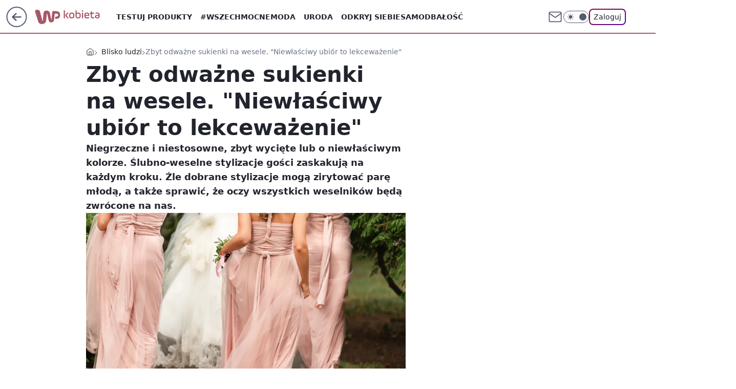

--- FILE ---
content_type: application/x-javascript
request_url: https://surveys-static-prd.survicate-cdn.com/widget_core-28.14.11.js
body_size: 155319
content:
(()=>{var e={19(e,t){"use strict";Object.defineProperty(t,"__esModule",{value:!0}),t.updateEvent=void 0;t.updateEvent=({storedEvent:e,timestamp:t,newProperties:s})=>{var r,o;return Object.assign(Object.assign({},e),{currentLastSeen:t,firstSeen:null!==(r=e.firstSeen)&&void 0!==r?r:t,occurrences:(e.occurrences||0)+1,previousLastSeen:null!==(o=e.currentLastSeen)&&void 0!==o?o:t,properties:[...e.properties||[],...s]})}},321(e,t,s){"use strict";var r=this&&this.__importDefault||function(e){return e&&e.__esModule?e:{default:e}};Object.defineProperty(t,"__esModule",{value:!0});const o=s(50172),i=s(17402),n=r(s(54242)),a=s(59724),c=s(2029),u=r(s(37176)),l=r(s(34054)),_=r(s(65365)),v=r(s(98001));t.default=({dragTooltipText:e,isCapturingScreenshot:t,onClose:s,onSave:r,saveButtonText:d})=>{const p=(0,i.useContext)(a.ScreenshotCaptureContext);if(!p)return null;const{showOverlay:m,selectedColor:h,startPosition:f,endPosition:b,selectionCompleted:g,handleStart:y,handleMove:w,handleEnd:x,removeSelection:S}=p,k=document.getElementById(c.SCREENSHOT_CONTROLS_ID);if(!k)return console.error(`Element with ID ${c.SCREENSHOT_CONTROLS_ID} not found in the DOM.`),null;const[T,M]=(0,i.useState)({x:-500,y:-500});return(0,i.useEffect)(()=>{const e=e=>{f||M({x:e.clientX,y:e.clientY})};return window.addEventListener("mousemove",e),()=>window.removeEventListener("mousemove",e)},[f]),(0,o.h)(o.Fragment,null,!f&&t&&(0,i.createPortal)((0,o.h)(n.default,{content:e,shouldShow:!0,style:{left:`${T.x}px`,pointerEvents:"none",position:"fixed",top:`${T.y}px`,transform:"translate(10px, -50%)"}},(0,o.h)("div",null)),k),m&&(0,i.createPortal)((0,o.h)(_.default,{endPosition:b,handleEnd:x,handleMove:w,handleStart:y,selectedColor:h,startPosition:f}),k),g&&f&&b&&(0,i.createPortal)((0,o.h)(v.default,{endPosition:b,onRemove:S,startPosition:f}),k),m&&(0,i.createPortal)((0,o.h)("div",{id:"screenshot-portal"},(0,o.h)(l.default,null),(0,o.h)(u.default,{onClose:s,onSave:()=>{r(),s()},saveButtonText:d})),k))}},438(e,t,s){"use strict";s.r(t),s.d(t,{default:()=>a});var r=s(31601),o=s.n(r),i=s(76314),n=s.n(i)()(o());n.push([e.id,'.sr-only{border:0;clip:rect(0,0,0,0);height:1px;margin:-1px;overflow:hidden;padding:0;position:absolute;white-space:nowrap;width:1px}#survicate-box h1,#survicate-box h2,#survicate-box h3,#survicate-box h4{color:#29292a;font-weight:400;margin:0 0 16px;padding:0}#survicate-box .h1,#survicate-box h1{font-size:24px}#survicate-box .h2,#survicate-box h2{font-size:18px}#survicate-box .h3,#survicate-box h3{font-size:16px}#survicate-box .h4,#survicate-box h4{font-size:14px}#survicate-box{/*! normalize.css v8.0.0 | MIT License | github.com/necolas/normalize.css */}#survicate-box html{line-height:1.15;-webkit-text-size-adjust:100%}#survicate-box body{margin:0}#survicate-box h1{font-size:2em;margin:.67em 0}#survicate-box hr{box-sizing:content-box;height:0;overflow:visible}#survicate-box pre{font-family:monospace,monospace;font-size:1em}#survicate-box a{background-color:transparent}#survicate-box abbr[title]{border-bottom:none;text-decoration:underline;text-decoration:underline dotted}#survicate-box b,#survicate-box strong{font-weight:bolder}#survicate-box code,#survicate-box kbd,#survicate-box samp{font-family:monospace,monospace;font-size:1em}#survicate-box small{font-size:80%}#survicate-box sub,#survicate-box sup{font-size:75%;line-height:0;position:relative;vertical-align:baseline}#survicate-box sub{bottom:-.25em}#survicate-box sup{top:-.5em}#survicate-box img{border-style:none}#survicate-box button,#survicate-box input,#survicate-box optgroup,#survicate-box select,#survicate-box textarea{font-family:inherit;font-size:100%;line-height:1.15;margin:0}#survicate-box button,#survicate-box input{overflow:visible}#survicate-box button,#survicate-box select{text-transform:none}#survicate-box [type=button],#survicate-box [type=reset],#survicate-box [type=submit],#survicate-box button{-webkit-appearance:button}#survicate-box [type=button]::-moz-focus-inner,#survicate-box [type=reset]::-moz-focus-inner,#survicate-box [type=submit]::-moz-focus-inner,#survicate-box button::-moz-focus-inner{border-style:none;padding:0}#survicate-box [type=button]:-moz-focusring,#survicate-box [type=reset]:-moz-focusring,#survicate-box [type=submit]:-moz-focusring,#survicate-box button:-moz-focusring{outline:1px dotted ButtonText}#survicate-box fieldset{padding:.35em .75em .625em}#survicate-box legend{box-sizing:border-box;color:inherit;display:table;max-width:100%;padding:0;white-space:normal}#survicate-box progress{vertical-align:baseline}#survicate-box textarea{overflow:auto}#survicate-box [type=checkbox],#survicate-box [type=radio]{box-sizing:border-box;padding:0}#survicate-box [type=number]::-webkit-inner-spin-button,#survicate-box [type=number]::-webkit-outer-spin-button{height:auto}#survicate-box [type=search]{-webkit-appearance:textfield;outline-offset:-2px}#survicate-box [type=search]::-webkit-search-decoration{-webkit-appearance:none}#survicate-box ::-webkit-file-upload-button{-webkit-appearance:button;font:inherit}#survicate-box details{display:block}#survicate-box summary{display:list-item}#survicate-box [hidden],#survicate-box template{display:none}#survicate-box .sv__answer-hint{font-size:12px;font-weight:600;line-height:20px;margin-bottom:8px;text-align:left}#survicate-box .sv__answer-hint+.sv__choice-button-wrapper{margin-top:8px}#survicate-box .sv__multiple-choice .sv__choice-button .sv__textarea-wrapper .sv--color-answer.sv__answer-hint,#survicate-box .sv__single-choice .sv__choice-button .sv__textarea-wrapper .sv--color-answer.sv__answer-hint{font-size:14px;font-weight:600}#survicate-box .sv__footer{display:inline-block;font-size:11px;padding:0 5px}#survicate-box .sv__labels{display:flex;justify-content:space-between;margin:24px 0}#survicate-box .sv__labels .sv__label{font-size:12px}#survicate-box .sv__labels .sv__label--left{margin-right:5px}#survicate-box .sv__labels .sv__label--right{margin-left:5px}#survicate-box .sv__progress-bar{height:4px;left:0;position:absolute;top:0;width:100%}#survicate-box .sv__progress-bar>div{height:100%}#survicate-box .sv__position{margin:0 10px 0 20px}#survicate-box .sv__opened-in-new-tab{align-items:center;display:flex;flex-direction:column;height:100vh;justify-content:center;text-align:center}:host #survicate-box .sv__opened-in-new-tab{height:100%}#survicate-box .sv__opened-in-new-tab p{font-size:21px}#survicate-box .sv__branded-footer,#survicate-box .sv__branded-footer__content{align-items:center;display:flex}#survicate-box .sv__branded-footer{justify-content:center}#survicate-box .sv__branded-footer:before{border-top:1px solid #c2cbcb;content:"";left:24px;position:absolute;transform:translateY(-39px);width:calc(100% - 48px)}#survicate-box .sv__branded-footer__content{transform:translateX(16px)}#survicate-box .sv__branded-footer__content .sv__branded-footer__text{color:#7f8c8d;font-size:12px}#survicate-box .sv__branded-footer__content .sv__survicate-wordmark{height:10px}#survicate-box .sv__disclaimer{padding-top:16px;text-align:left}#survicate-box .sv__disclaimer__body{border-top-style:solid;border-top-width:1px;padding-bottom:16px;padding-top:16px}#survicate-box .sv__disclaimer__text,#survicate-box .sv__disclaimer__title{font-size:12px;margin:0;overflow-wrap:break-word}#survicate-box .sv__disclaimer__text a,#survicate-box .sv__disclaimer__text b,#survicate-box .sv__disclaimer__text em,#survicate-box .sv__disclaimer__text i,#survicate-box .sv__disclaimer__text strong,#survicate-box .sv__disclaimer__title a,#survicate-box .sv__disclaimer__title b,#survicate-box .sv__disclaimer__title em,#survicate-box .sv__disclaimer__title i,#survicate-box .sv__disclaimer__title strong{color:inherit;font-size:inherit}#survicate-box .sv__disclaimer__text a,#survicate-box .sv__disclaimer__title a{cursor:pointer;text-decoration:underline}#survicate-box .sv__disclaimer__title{font-weight:600;padding-bottom:8px}#survicate-box .sv__rtl-lang .sv__disclaimer,#survicate-box .sv__rtl-lang .sv__disclaimer__body{text-align:right}#survicate-box .sv__tooltip-container{display:inline-block;position:relative}#survicate-box .sv__tooltip-container .sv__tooltip{background-color:#000;border-radius:4px;bottom:120%;color:#fff;font-size:14px;height:40px;left:50%;padding:8px 12px;position:absolute;text-align:center;transform:translateX(-50%);transition:opacity .2s ease-in-out;white-space:nowrap;z-index:2147483647}#survicate-box .sv__tooltip-container .sv__tooltip--with-caret.sv__tooltip:after{border:6px solid transparent;border-top-color:#000;content:"";left:50%;position:absolute;top:100%;transform:translateX(-50%)}#survicate-box .sv__confirmation.sv__confirmation--disclaimer{align-items:center;border-radius:0;border-top:1px solid;display:flex;margin:0;padding:16px 0}#survicate-box .sv__confirmation.sv__confirmation--disclaimer .checkbox-label{width:auto}#survicate-box .sv__confirmation.sv__confirmation--disclaimer .sv__checkbox{margin-left:0;transform:none}#survicate-box .sv__confirmation .sv__checkbox{min-width:20px}#survicate-box .sv__confirmation .sv__confirmation__agreement-label{overflow-wrap:break-word;overflow-x:auto}#survicate-box .sv__confirmation .sv__confirmation__agreement-label a,#survicate-box .sv__confirmation .sv__confirmation__agreement-label b,#survicate-box .sv__confirmation .sv__confirmation__agreement-label i,#survicate-box .sv__confirmation .sv__confirmation__agreement-label strong{color:inherit;font-size:inherit}#survicate-box .sv__confirmation .sv__confirmation__agreement-label a{cursor:pointer;text-decoration:underline}#survicate-box .sv__contact-form .sv__disclaimer .sv__confirmation.sv__confirmation--disclaimer{padding:16px 0}#survicate-box .sv__rtl-lang .sv__confirmation.sv__confirmation--disclaimer .sv__checkbox{margin-left:10px}#survicate-box .sv__point-image{border-radius:6px;height:auto}#survicate-box .sv__point-image__container{display:flex;justify-content:center;position:relative}#survicate-box .sv__point-image__container img{max-width:100%}#survicate-box .sv__point-image__container--loading{margin:20px 0;width:100%}@keyframes spinnerRotation{to{transform:rotate(1turn)}}#survicate-box .sv__spinner{left:0;position:absolute;text-align:center;top:50%;transform:translateY(-50%);width:100%;z-index:100}#survicate-box .sv__spinner:before{animation:spinnerRotation .9s linear infinite;aspect-ratio:1;border-radius:50%;border-style:solid;border-width:4px;box-sizing:border-box;content:"";display:inline-block;height:30px}#survicate-box .sv__submit-button__wrapper{display:flex}#survicate-box .sv__submit-button__wrapper .sv__navigation-button{margin:initial}#survicate-box .sv__submit-button__wrapper .sv__navigation-button--back{margin-right:16px}#survicate-box .sv__submit-button__wrapper .sv__submit-button.sv__navigation-button{overflow:auto;word-break:break-word}#survicate-box .sv__submit-button__wrapper .sv__submit-button.sv__navigation-button.sv__navigation-button--back{margin-right:16px}#survicate-box .sv__submit-button__wrapper .sv__submit-button.sv__navigation-button.sv__navigation-button--back .sv__navigation-button__arrow{border-style:solid;border-width:0 2px 2px 0;display:block;transform:rotate(135deg)}#survicate-box.sv__position-mobile .sv__navigation-button{width:48%}#survicate-box.sv__position-mobile .sv__navigation-button .sv__navigation-button__text{max-width:48%}#survicate-box.sv__position-mobile .sv__navigation-button:first-child{margin-left:0}#survicate-box.sv__position-mobile .sv__navigation-button:last-child{margin-right:0}#survicate-box .sv__dot-loader-container{border-top:1px solid;display:flex;justify-content:center;width:100%}#survicate-box .sv__dot-loader{display:flex;justify-content:space-between;margin:16px 0;width:13px}#survicate-box .sv__dot-loader__dot{animation:growShrink 1s infinite;border-radius:50%;height:3px;width:3px}#survicate-box .sv__dot-loader__dot:nth-child(2){animation-delay:.2s}#survicate-box .sv__dot-loader__dot:nth-child(3){animation-delay:.4s}@keyframes growShrink{0%,to{transform:scale(1)}50%{transform:scale(1.333)}}#survicate-box .sv__notification-banner{align-items:center;background-color:#fff1d7;display:flex;height:64px;padding:16px 20px}#survicate-box .sv__notification-banner__text{color:#664a16}#survicate-box .sv__choice-button{overflow-wrap:break-word}#survicate-box .sv__choice-button .sv__textarea{font-size:14px}#survicate-box .sv__rtl-lang .sv__choice-button-wrapper .sv__choice-button{text-align:right}#survicate-box .sv__date{border:2px solid transparent;border-radius:6px;display:block;justify-content:flex-start}#survicate-box .sv__date__input{background-color:transparent;border:none;font-weight:400}#survicate-box .sv__date__input:focus{border-color:transparent!important}#survicate-box .sv__date.sv__invalid{background-color:#ffedea!important;border-style:solid;border-width:2px}#survicate-box .sv__date.sv__invalid.focused{border-color:#e33a22!important}#survicate-box .sv__date.sv__invalid .sv__date__input{background-color:transparent}#survicate-box .sv__date.sv__invalid .sv__date__separator{color:#e33a22!important}#survicate-box .sv__dropdown__wrapper{margin:25px auto 0;position:relative}#survicate-box .sv__dropdown__wrapper .sv__select-buttons .sv__select-icon{align-items:center;display:flex;height:44px;justify-content:center;right:0;top:2px;width:46px}#survicate-box .sv__dropdown__wrapper .sv__select-buttons .sv__select-icon.sv__select__clear-input{right:0;top:0}#survicate-box .sv__dropdown__wrapper .sv__select input{cursor:text}#survicate-box .sv__dropdown__wrapper .sv__select input:focus{padding:14px}#survicate-box .sv__dropdown__wrapper .sv__select input,#survicate-box .sv__dropdown__wrapper .sv__select input:focus{padding-right:48px;text-overflow:ellipsis}#survicate-box .sv__dropdown__wrapper .sv__select .sv__caret svg{transform:scale(1.5)}#survicate-box .sv__dropdown__wrapper .sv__select--open .sv__caret svg{transform:scale(1.5) rotate(180deg) translateY(2px)}#survicate-box .sv__dropdown__wrapper .sv__select .sv__select-list{margin-top:8px}#survicate-box .sv__dropdown__wrapper .sv__validation{top:11px}@media(max-width:1181px){#survicate-box .sv-box-child .sv__dropdown__wrapper .sv__validation{top:-26px}}#survicate-box .sv__nps .sv__buttons{display:flex;justify-content:space-between}#survicate-box .sv__nps--vertical{margin:auto;width:100%}#survicate-box .sv__rating{text-align:center}#survicate-box .sv__rating__wrapper{flex-direction:column;margin:0 auto}#survicate-box .sv__rating__wrapper .sv__buttons{flex-direction:row}#survicate-box .sv__rating__wrapper .sv__buttons .sv__button{background:none;margin-bottom:0;margin-top:0;padding:0}#survicate-box .sv__rating__wrapper .sv__buttons .sv__button:first-child{margin-left:0}#survicate-box .sv__rating__wrapper .sv__buttons .sv__button:last-child{margin-right:0}#survicate-box .sv__rating__wrapper .sv__buttons .sv__button--selected{border:none}#survicate-box .sv__rating__number{font-weight:400}#survicate-box .sv__smiley-scale{margin:auto;text-align:center}#survicate-box .sv__smiley-scale .sv__selected{transform:scale(1.2)}#survicate-box .sv__smiley-scale.sv__three-smileys{text-align:center}#survicate-box .sv__smiley-scale.sv__three-smileys .sv__smiley-scale__buttons .sv__smiley-scale__button:first-child{margin-right:22px}#survicate-box .sv__smiley-scale.sv__three-smileys .sv__smiley-scale__buttons .sv__smiley-scale__button:last-child{margin-left:22px}#survicate-box .sv__smiley-scale__wrapper{display:inline-flex;flex-direction:column;margin:0 auto}#survicate-box .sv__smiley-scale__buttons{display:flex;justify-content:center}#survicate-box .sv__smiley-scale__button{background:none;border-radius:50%;height:59px;margin:0 20px;padding:0;transition:transform .2s ease-out;width:59px}#survicate-box .sv__smiley-scale__button:first-child{margin-left:0}#survicate-box .sv__smiley-scale__button:last-child{margin-right:0}#survicate-box .sv__smiley-scale__button:hover{transform:scale(1.1)}#survicate-box .sv__smiley-scale__icon-container{background-repeat:no-repeat;background-size:contain;display:block;height:100%;position:relative;width:100%}#survicate-box .sv__matrix-widget .sv__choice-button-wrapper .sv__textarea-wrapper{height:max-content;padding-bottom:0}#survicate-box .sv__matrix-widget .sv__matrix-dropdown__wrapper .sv__matrix-animation-wrapper{box-sizing:border-box}#survicate-box .sv__matrix-widget .sv__matrix-dropdown__wrapper .sv__matrix-dropdown{height:unset;justify-content:space-between;margin-bottom:8px;min-height:64px;padding:16px}#survicate-box .sv__matrix-widget .sv__matrix-dropdown__wrapper .sv__matrix-dropdown .sv__matrix-answer{overflow:hidden;width:inherit}#survicate-box .sv__matrix-widget .sv__matrix-dropdown__wrapper .sv__matrix-dropdown .sv__matrix-answer .sv__answer-text,#survicate-box .sv__matrix-widget .sv__matrix-dropdown__wrapper .sv__matrix-dropdown .sv__matrix-answer .sv__matrix-answer--selected{overflow:inherit;text-overflow:ellipsis;white-space:normal;width:95%}#survicate-box .sv__matrix-widget .sv__matrix-dropdown__wrapper .sv__matrix-dropdown .sv__matrix-answer--selected{font-size:12px}#survicate-box .sv__matrix-widget .sv__matrix-dropdown__wrapper .sv__matrix-dropdown .sv__caret{align-items:center;display:flex;height:24px;justify-content:center;width:24px}#survicate-box .sv__matrix-widget .sv__matrix-dropdown__wrapper .sv__matrix-dropdown .sv__caret svg{height:12px;transform:rotate(180deg);width:20px}#survicate-box .sv__matrix-widget .sv__matrix-dropdown__wrapper .sv__matrix-dropdown--closed.sv__choice-button{height:64px}#survicate-box .sv__matrix-widget .sv__matrix-dropdown__wrapper .sv__matrix-dropdown--closed.sv__choice-button svg{transform:none}#survicate-box .sv__matrix-widget .sv__matrix-dropdown__wrapper .sv__matrix-dropdown--closed.sv__choice-button .sv__matrix-answer .sv__answer-text,#survicate-box .sv__matrix-widget .sv__matrix-dropdown__wrapper .sv__matrix-dropdown--closed.sv__choice-button .sv__matrix-answer--selected{white-space:nowrap}#survicate-box .sv__matrix-row{border:2px solid transparent;border-radius:6px;display:flex;gap:5px;margin-bottom:12px;min-height:50px;padding:11px 0}#survicate-box .sv__matrix-row.sv__selected .sv__matrix-cell div{font-weight:600}#survicate-box .sv__matrix-row.sv__matrix-header{background-color:transparent}#survicate-box .sv__matrix-row:not(:first-child) .sv__matrix-cell:not(:first-child){cursor:pointer}#survicate-box .sv__matrix-cell{align-items:center;color:#7f8c8d;display:flex;flex-basis:50px;flex-grow:1;font-size:14px;font-weight:400;justify-content:center;text-align:center}#survicate-box .sv__matrix-cell:first-child{flex-basis:30%;justify-content:flex-start;padding:0 20px;text-align:left;word-break:break-word}#survicate-box .sv__matrix-cell .sv__checkbox{margin:0}#survicate-box .sv__matrix-cell .sv__checkbox.sv__circle{background-clip:content-box;border-style:solid;border-width:2px;padding:4px}#survicate-box .sv__ie .sv__matrix-cell{height:40px}#survicate-box .sv__matrix-widget .sv__matrix-dropdown__wrapper .sv__matrix-dropdown{display:flex}#survicate-box .sv-box-child.sv-mobile{font-size:16px}@media only screen and (max-device-width:812px)and (-webkit-min-device-pixel-ratio:3)and (orientation:landscape),only screen and (max-width:767px){#survicate-box .sv-box-child:not(.sv-tablet):not(.sv-desktop){font-size:16px}}@media only screen and (min-width:768px)and (-webkit-max-device-pixel-ratio:2),only screen and (min-width:813px){#survicate-box .sv-box-child:not(.sv-mobile) .sv__matrix-widget{max-width:256px}}#survicate-box .sv-box-child.sv-desktop .sv__matrix-widget,#survicate-box .sv-box-child.sv-tablet .sv__matrix-widget{max-width:256px}#survicate-box .sv__survey .sv__contact-form-field.sv__invalid .sv__input:focus{background-color:#ffedea!important;border-color:#c00!important;color:#e33a22!important}#survicate-box .sv__text-question .sv__text-container{position:relative}#survicate-box .sv__text-question .sv__text-container .sv__textarea.sv__has-followup-questions{margin-bottom:4px}#survicate-box .sv__text-question .sv__text-input-stats{display:flex;justify-content:flex-end;text-align:right}#survicate-box .sv__text-question .sv__text-input-stats-text{font-size:12px}#survicate-box .sv__text-question .sv__follow-up{border-top:1px solid}#survicate-box .sv__text-question .sv__follow-up .sv__point-text{margin-top:16px}#survicate-box .sv__buttons{display:flex;justify-content:center}#survicate-box .sv__buttons .sv__button{border-radius:6px}#survicate-box .sv__buttons--vertical.sv__buttons{display:flex;flex-direction:column-reverse;width:100%}#survicate-box .sv__buttons--vertical.sv__buttons .sv__button{border:none;font-weight:400;height:48px;margin:0 0 8px;overflow-wrap:break-word;width:100%}#survicate-box .sv__buttons--vertical.sv__buttons .sv__button--selected,#survicate-box .sv__buttons--vertical.sv__buttons .sv__button:active{border-style:solid;border-width:2px;font-weight:600}#survicate-box .sv__buttons--vertical.sv__buttons .sv__button--selected svg,#survicate-box .sv__buttons--vertical.sv__buttons .sv__button:active svg{margin-bottom:0}#survicate-box .sv__buttons__answer{overflow-wrap:break-word;overflow-x:auto}#survicate-box .sv__checkbox{cursor:pointer;display:inline-block;height:20px;margin-right:10px;position:relative;width:20px}#survicate-box .sv__checkbox.sv__circle{border-radius:50%}#survicate-box .sv__checkbox.sv__circle .sv__tick{border-radius:100%;height:5px;left:6px;top:4px;width:5px}#survicate-box .sv__checkbox.sv__circle label:after{background:initial;border:initial;height:auto;left:auto;position:static;top:auto;width:auto}#survicate-box .sv__checkbox.sv__square{border-radius:4px;border-style:solid;border-width:2px;margin-top:1px;transition:background-color .3s cubic-bezier(.4,0,.23,1)}#survicate-box .sv__checkbox.sv__square:after{border-radius:100%;content:"";height:36px;left:-10px;position:absolute;top:-10px;width:36px}#survicate-box .sv__checkbox.sv__square svg{border-radius:3px;height:100%;position:absolute;transform:scale(1.2);width:100%}#survicate-box .sv__checkbox .sv__tick{display:none;display:block;position:absolute}#survicate-box .sv__checkbox.sv__circle .sv__tick{background-color:#fff;display:none;height:8px;top:6px;width:8px}#survicate-box .sv__rtl-lang .sv__checkbox{margin-left:10px;margin-right:0}#survicate-box .sv__hide-input{height:0;opacity:0;pointer-events:none;position:absolute;width:0}#survicate-box .sv__outline .sv__checkbox.sv__checkbox--focused{box-shadow:0 0 0 8px rgba(26,109,85,.2);outline:2px solid #6f27f6}#survicate-box .sv__select{border-radius:6px;position:relative;width:100%;z-index:1}#survicate-box .sv__select-icon{position:absolute;right:16px;top:10px}#survicate-box .sv__select input{border-radius:6px;cursor:pointer;font-size:16px;font-weight:400;padding:16px;width:100%}#survicate-box .sv__select--open{border-bottom-left-radius:0;border-bottom-right-radius:0;border-top-left-radius:6px;border-top-right-radius:6px;z-index:100}#survicate-box .sv__select .sv__clear-input-icon{background:none;font-weight:600}#survicate-box .sv__select .sv__caret{background:none;border:none;cursor:pointer}#survicate-box .sv__select .sv__select-list{border-bottom-left-radius:6px;border-bottom-right-radius:6px;border-top-left-radius:0;border-top-right-radius:0;list-style:none;margin:0;max-height:180px;overflow:auto;padding:0;position:absolute;width:100%;z-index:100}#survicate-box .sv__select .sv__select-list .sv__select-button{border:none;border-radius:0;font-size:inherit;font-weight:400;height:auto;overflow-wrap:break-word;padding:10px 16px;text-align:left;transition:none;width:100%}#survicate-box .sv__select.sv-invalid{border:none}#survicate-box .sv__select.sv-invalid input,#survicate-box .sv__select.sv-invalid input:focus{background-color:#ffedea!important;border:2px;border-color:#e33a22!important;border-style:solid;color:#e33a22!important;padding:14px}#survicate-box .sv__select.sv-invalid+.sv__submit-button__wrapper{visibility:visible}#survicate-box .sv__outline .sv__select-list .sv__select-button.sv__select-button--focused{outline:2px solid #6f27f6;outline-offset:-4px}#survicate-box .sv__rtl-lang .sv__dropdown__wrapper .sv__select-list .sv__select-button{text-align:right}#survicate-box .sv__rtl-lang .sv__dropdown__wrapper .sv__select-icon{left:16px;right:unset}#survicate-box .sv__rtl-lang .sv__dropdown__wrapper .sv__select-icon.sv__select__clear-input{left:0}#survicate-box .sv__rtl-lang .sv__dropdown__wrapper .sv__select .sv__input{padding-right:16px}#survicate-box .sv__validation{align-items:center;background-color:#e33a22;border-radius:4px;display:flex;left:100%;padding:5px 6px;position:absolute;top:36px;white-space:nowrap;width:max-content}#survicate-box .sv__validation__message{color:#fff;font-size:12px;margin-left:3px}#survicate-box .sv__validation:after{border-color:transparent #e33a22 transparent transparent;border-style:solid;border-width:4px 8px 4px 0;content:" ";height:0;left:-7px;position:absolute;top:9px;width:0}#survicate-box .sv__survey .sv__invalid input{background-color:#ffedea!important;color:#e33a22!important}#survicate-box .sv__survey .sv__invalid input:focus{border-color:#e33a22;border-width:2px}@media(max-width:1181px){#survicate-box .sv-box-child .sv__validation{left:auto;right:0;top:1px}#survicate-box .sv-box-child .sv__validation:after{border-color:#e33a22 transparent transparent;border-width:8px 4px 0;bottom:-8px;left:auto;right:10px;top:auto}}:host #survicate-box .sv-mobile .sv__validation{left:auto;right:0;top:1px}:host #survicate-box .sv-mobile .sv__validation:after{border-color:#e33a22 transparent transparent;border-width:8px 4px 0;bottom:-8px;left:auto;right:10px;top:auto}#survicate-box .sv__comment-field{border:2px solid;border-radius:6px;margin-bottom:16px;padding:4px 8px}#survicate-box .sv__comment-field .sv__textarea{border:2px solid transparent;border-radius:6px;font-size:14px;margin-top:8px;max-height:200px;min-height:80px;padding:8px;resize:none;width:100%}#survicate-box .sv__comment-field__label{display:block;font-size:14px;font-weight:600;margin-top:4px;text-align:left;word-break:break-word}#survicate-box .sv__comment-field__label span{font-size:14px;font-weight:600}#survicate-box .sv__rtl-lang .sv__comment-field__label{text-align:right}#survicate-box .sv__point .sv__point-description a,#survicate-box .sv__point .sv__point-description b,#survicate-box .sv__point .sv__point-description em,#survicate-box .sv__point .sv__point-description h1,#survicate-box .sv__point .sv__point-description h2,#survicate-box .sv__point .sv__point-description h3,#survicate-box .sv__point .sv__point-description h4,#survicate-box .sv__point .sv__point-description h5,#survicate-box .sv__point .sv__point-description i,#survicate-box .sv__point .sv__point-description small,#survicate-box .sv__point .sv__point-description strong,#survicate-box .sv__point .sv__point-question a,#survicate-box .sv__point .sv__point-question b,#survicate-box .sv__point .sv__point-question em,#survicate-box .sv__point .sv__point-question h1,#survicate-box .sv__point .sv__point-question h2,#survicate-box .sv__point .sv__point-question h3,#survicate-box .sv__point .sv__point-question h4,#survicate-box .sv__point .sv__point-question h5,#survicate-box .sv__point .sv__point-question i,#survicate-box .sv__point .sv__point-question small,#survicate-box .sv__point .sv__point-question strong,#survicate-box .sv__point .sv__point-wrapper a,#survicate-box .sv__point .sv__point-wrapper b,#survicate-box .sv__point .sv__point-wrapper em,#survicate-box .sv__point .sv__point-wrapper h1,#survicate-box .sv__point .sv__point-wrapper h2,#survicate-box .sv__point .sv__point-wrapper h3,#survicate-box .sv__point .sv__point-wrapper h4,#survicate-box .sv__point .sv__point-wrapper h5,#survicate-box .sv__point .sv__point-wrapper i,#survicate-box .sv__point .sv__point-wrapper small,#survicate-box .sv__point .sv__point-wrapper strong{color:inherit}#survicate-box .sv__point .sv__point-description a.sv__social-button,#survicate-box .sv__point .sv__point-description b.sv__social-button,#survicate-box .sv__point .sv__point-description em.sv__social-button,#survicate-box .sv__point .sv__point-description h1.sv__social-button,#survicate-box .sv__point .sv__point-description h2.sv__social-button,#survicate-box .sv__point .sv__point-description h3.sv__social-button,#survicate-box .sv__point .sv__point-description h4.sv__social-button,#survicate-box .sv__point .sv__point-description h5.sv__social-button,#survicate-box .sv__point .sv__point-description i.sv__social-button,#survicate-box .sv__point .sv__point-description small.sv__social-button,#survicate-box .sv__point .sv__point-description strong.sv__social-button,#survicate-box .sv__point .sv__point-question a.sv__social-button,#survicate-box .sv__point .sv__point-question b.sv__social-button,#survicate-box .sv__point .sv__point-question em.sv__social-button,#survicate-box .sv__point .sv__point-question h1.sv__social-button,#survicate-box .sv__point .sv__point-question h2.sv__social-button,#survicate-box .sv__point .sv__point-question h3.sv__social-button,#survicate-box .sv__point .sv__point-question h4.sv__social-button,#survicate-box .sv__point .sv__point-question h5.sv__social-button,#survicate-box .sv__point .sv__point-question i.sv__social-button,#survicate-box .sv__point .sv__point-question small.sv__social-button,#survicate-box .sv__point .sv__point-question strong.sv__social-button,#survicate-box .sv__point .sv__point-wrapper a.sv__social-button,#survicate-box .sv__point .sv__point-wrapper b.sv__social-button,#survicate-box .sv__point .sv__point-wrapper em.sv__social-button,#survicate-box .sv__point .sv__point-wrapper h1.sv__social-button,#survicate-box .sv__point .sv__point-wrapper h2.sv__social-button,#survicate-box .sv__point .sv__point-wrapper h3.sv__social-button,#survicate-box .sv__point .sv__point-wrapper h4.sv__social-button,#survicate-box .sv__point .sv__point-wrapper h5.sv__social-button,#survicate-box .sv__point .sv__point-wrapper i.sv__social-button,#survicate-box .sv__point .sv__point-wrapper small.sv__social-button,#survicate-box .sv__point .sv__point-wrapper strong.sv__social-button{color:#fff}#survicate-box .sv__point .sv__point-description a.sv__social-button--disabled,#survicate-box .sv__point .sv__point-description b.sv__social-button--disabled,#survicate-box .sv__point .sv__point-description em.sv__social-button--disabled,#survicate-box .sv__point .sv__point-description h1.sv__social-button--disabled,#survicate-box .sv__point .sv__point-description h2.sv__social-button--disabled,#survicate-box .sv__point .sv__point-description h3.sv__social-button--disabled,#survicate-box .sv__point .sv__point-description h4.sv__social-button--disabled,#survicate-box .sv__point .sv__point-description h5.sv__social-button--disabled,#survicate-box .sv__point .sv__point-description i.sv__social-button--disabled,#survicate-box .sv__point .sv__point-description small.sv__social-button--disabled,#survicate-box .sv__point .sv__point-description strong.sv__social-button--disabled,#survicate-box .sv__point .sv__point-question a.sv__social-button--disabled,#survicate-box .sv__point .sv__point-question b.sv__social-button--disabled,#survicate-box .sv__point .sv__point-question em.sv__social-button--disabled,#survicate-box .sv__point .sv__point-question h1.sv__social-button--disabled,#survicate-box .sv__point .sv__point-question h2.sv__social-button--disabled,#survicate-box .sv__point .sv__point-question h3.sv__social-button--disabled,#survicate-box .sv__point .sv__point-question h4.sv__social-button--disabled,#survicate-box .sv__point .sv__point-question h5.sv__social-button--disabled,#survicate-box .sv__point .sv__point-question i.sv__social-button--disabled,#survicate-box .sv__point .sv__point-question small.sv__social-button--disabled,#survicate-box .sv__point .sv__point-question strong.sv__social-button--disabled,#survicate-box .sv__point .sv__point-wrapper a.sv__social-button--disabled,#survicate-box .sv__point .sv__point-wrapper b.sv__social-button--disabled,#survicate-box .sv__point .sv__point-wrapper em.sv__social-button--disabled,#survicate-box .sv__point .sv__point-wrapper h1.sv__social-button--disabled,#survicate-box .sv__point .sv__point-wrapper h2.sv__social-button--disabled,#survicate-box .sv__point .sv__point-wrapper h3.sv__social-button--disabled,#survicate-box .sv__point .sv__point-wrapper h4.sv__social-button--disabled,#survicate-box .sv__point .sv__point-wrapper h5.sv__social-button--disabled,#survicate-box .sv__point .sv__point-wrapper i.sv__social-button--disabled,#survicate-box .sv__point .sv__point-wrapper small.sv__social-button--disabled,#survicate-box .sv__point .sv__point-wrapper strong.sv__social-button--disabled{cursor:not-allowed;opacity:.5}#survicate-box .sv__point .sv__point-description b,#survicate-box .sv__point .sv__point-description em,#survicate-box .sv__point .sv__point-description i,#survicate-box .sv__point .sv__point-description strong,#survicate-box .sv__point .sv__point-question b,#survicate-box .sv__point .sv__point-question em,#survicate-box .sv__point .sv__point-question i,#survicate-box .sv__point .sv__point-question strong,#survicate-box .sv__point .sv__point-wrapper b,#survicate-box .sv__point .sv__point-wrapper em,#survicate-box .sv__point .sv__point-wrapper i,#survicate-box .sv__point .sv__point-wrapper strong{font-size:inherit}#survicate-box .sv__point .sv__point-description b,#survicate-box .sv__point .sv__point-description strong,#survicate-box .sv__point .sv__point-question b,#survicate-box .sv__point .sv__point-question strong,#survicate-box .sv__point .sv__point-wrapper b,#survicate-box .sv__point .sv__point-wrapper strong{font-weight:600}#survicate-box .sv__point .sv__point-description small,#survicate-box .sv__point .sv__point-question small,#survicate-box .sv__point .sv__point-wrapper small{font-size:12px}#survicate-box .sv__point .sv__point-description small a,#survicate-box .sv__point .sv__point-description small b,#survicate-box .sv__point .sv__point-description small em,#survicate-box .sv__point .sv__point-description small i,#survicate-box .sv__point .sv__point-description small strong,#survicate-box .sv__point .sv__point-question small a,#survicate-box .sv__point .sv__point-question small b,#survicate-box .sv__point .sv__point-question small em,#survicate-box .sv__point .sv__point-question small i,#survicate-box .sv__point .sv__point-question small strong,#survicate-box .sv__point .sv__point-wrapper small a,#survicate-box .sv__point .sv__point-wrapper small b,#survicate-box .sv__point .sv__point-wrapper small em,#survicate-box .sv__point .sv__point-wrapper small i,#survicate-box .sv__point .sv__point-wrapper small strong{font-size:inherit}#survicate-box *{box-sizing:border-box;font-family:Open sans,sans-serif;font-size:14px;font-weight:400;line-height:normal;outline:none}#survicate-box .sv__outline :focus{outline:2px solid #6f27f6}#survicate-box button{border:none;cursor:pointer;display:inline-block;margin:0;padding:3px}#survicate-box p{margin:0}#survicate-box a{text-decoration:none}#survicate-box .sv-invalid.sv-invalid.sv-invalid{border:1px solid #c00}#survicate-box .sv__overlay,#sv-screenshot-controls .sv__overlay{height:100vh;left:0;position:fixed;top:0;width:100vw;z-index:999995}:host #survicate-box .sv__overlay,:host #sv-screenshot-controls .sv__overlay{height:100%;position:absolute;width:100%}#survicate-box .sv__overlay--dark,#sv-screenshot-controls .sv__overlay--dark{background-color:#000;opacity:.35}#survicate-box .sv__overlay--light,#sv-screenshot-controls .sv__overlay--light{background-color:#fff;opacity:.5}#survicate-box .sv__submit-screenshot-button-container,#sv-screenshot-controls .sv__submit-screenshot-button-container{border-top:1px solid;display:flex;margin:0 auto;width:calc(100% - 48px)}#survicate-box .sv__submit-screenshot-button-container .sv__submit-button__wrapper.sv--border-top-color-question-20,#sv-screenshot-controls .sv__submit-screenshot-button-container .sv__submit-button__wrapper.sv--border-top-color-question-20{margin-left:12px}#survicate-box .sv__submit-screenshot-button-container .sv__submit-button__wrapper.sv--border-top-color-question-20 .sv__navigation-button.sv__navigation-button--back,#survicate-box .sv__submit-screenshot-button-container .sv__submit-button__wrapper.sv--border-top-color-question-20 .sv__navigation-button.sv__submit-button,#sv-screenshot-controls .sv__submit-screenshot-button-container .sv__submit-button__wrapper.sv--border-top-color-question-20 .sv__navigation-button.sv__navigation-button--back,#sv-screenshot-controls .sv__submit-screenshot-button-container .sv__submit-button__wrapper.sv--border-top-color-question-20 .sv__navigation-button.sv__submit-button{width:96px}#survicate-box .sv__submit-screenshot-button-container .sv__submit-button__wrapper.sv--border-top-color-question-20 .sv__navigation-button.sv__navigation-button--back,#sv-screenshot-controls .sv__submit-screenshot-button-container .sv__submit-button__wrapper.sv--border-top-color-question-20 .sv__navigation-button.sv__navigation-button--back{margin-right:12px}#survicate-box .sv__screenshot-button-wrapper,#sv-screenshot-controls .sv__screenshot-button-wrapper{display:flex;margin:23px auto 0}#survicate-box .sv__screenshot-button-wrapper .sv__screenshot-button,#sv-screenshot-controls .sv__screenshot-button-wrapper .sv__screenshot-button{height:40px;padding:8px 10px}#survicate-box .sv__color-picker-input-wrapper,#survicate-box .sv__screenshot-button-wrapper,#survicate-box .sv__screenshot-button__close,#sv-screenshot-controls .sv__color-picker-input-wrapper,#sv-screenshot-controls .sv__screenshot-button-wrapper,#sv-screenshot-controls .sv__screenshot-button__close{width:40px}#survicate-box .sv__color-picker-input-wrapper,#survicate-box .sv__screenshot-button-wrapper,#survicate-box .sv__screenshot-button__close,#survicate-box .sv__screenshot-button__save,#sv-screenshot-controls .sv__color-picker-input-wrapper,#sv-screenshot-controls .sv__screenshot-button-wrapper,#sv-screenshot-controls .sv__screenshot-button__close,#sv-screenshot-controls .sv__screenshot-button__save{height:40px}#survicate-box .sv__screenshot-button-overlay,#survicate-box .sv__screenshot-button__action-buttons,#survicate-box .sv__screenshot-button__color-picker,#survicate-box .sv__screenshot-button__remove-wrapper,#sv-screenshot-controls .sv__screenshot-button-overlay,#sv-screenshot-controls .sv__screenshot-button__action-buttons,#sv-screenshot-controls .sv__screenshot-button__color-picker,#sv-screenshot-controls .sv__screenshot-button__remove-wrapper{position:fixed}#survicate-box .sv__screenshot-button__action-buttons,#sv-screenshot-controls .sv__screenshot-button__action-buttons{gap:5px;padding:unset;right:24px;top:24px}#survicate-box .sv__screenshot-button__action-buttons,#survicate-box .sv__screenshot-button__remove,#survicate-box .sv__screenshot-button__save,#sv-screenshot-controls .sv__screenshot-button__action-buttons,#sv-screenshot-controls .sv__screenshot-button__remove,#sv-screenshot-controls .sv__screenshot-button__save{display:inline-flex}#survicate-box .sv__screenshot-button__action-buttons,#survicate-box .sv__screenshot-button__remove-wrapper,#sv-screenshot-controls .sv__screenshot-button__action-buttons,#sv-screenshot-controls .sv__screenshot-button__remove-wrapper{padding-bottom:8px}#survicate-box .sv__screenshot-button__remove,#survicate-box .sv__screenshot-button__save,#sv-screenshot-controls .sv__screenshot-button__remove,#sv-screenshot-controls .sv__screenshot-button__save{align-items:center;gap:10px;padding:5px 10px}#survicate-box .sv__screenshot-button-overlay,#sv-screenshot-controls .sv__screenshot-button-overlay{background:rgba(0,0,0,.2);cursor:crosshair;height:100vh;left:0;top:0;width:100vw}#survicate-box .sv__screenshot-button,#survicate-box .sv__screenshot-button__close,#survicate-box .sv__screenshot-button__remove,#survicate-box .sv__screenshot-button__save,#sv-screenshot-controls .sv__screenshot-button,#sv-screenshot-controls .sv__screenshot-button__close,#sv-screenshot-controls .sv__screenshot-button__remove,#sv-screenshot-controls .sv__screenshot-button__save{border:2px solid}#survicate-box .sv__screenshot-button,#survicate-box .sv__screenshot-button__close,#survicate-box .sv__screenshot-button__color-picker,#survicate-box .sv__screenshot-button__remove,#survicate-box .sv__screenshot-button__save,#sv-screenshot-controls .sv__screenshot-button,#sv-screenshot-controls .sv__screenshot-button__close,#sv-screenshot-controls .sv__screenshot-button__color-picker,#sv-screenshot-controls .sv__screenshot-button__remove,#sv-screenshot-controls .sv__screenshot-button__save{cursor:pointer}#survicate-box .sv__screenshot-button__color-picker,#sv-screenshot-controls .sv__screenshot-button__color-picker{border:none;height:50px;left:24px;top:24px;width:50px}#survicate-box .sv__screenshot-button-overlay,#survicate-box .sv__screenshot-button-overlay__rectangle,#survicate-box .sv__screenshot-button-overlay__rectangles,#survicate-box .sv__screenshot-button__action-buttons,#survicate-box .sv__screenshot-button__color-picker,#survicate-box .sv__screenshot-button__remove,#survicate-box .sv__screenshot-button__remove-wrapper,#survicate-box .sv__screenshot-button__save,#sv-screenshot-controls .sv__screenshot-button-overlay,#sv-screenshot-controls .sv__screenshot-button-overlay__rectangle,#sv-screenshot-controls .sv__screenshot-button-overlay__rectangles,#sv-screenshot-controls .sv__screenshot-button__action-buttons,#sv-screenshot-controls .sv__screenshot-button__color-picker,#sv-screenshot-controls .sv__screenshot-button__remove,#sv-screenshot-controls .sv__screenshot-button__remove-wrapper,#sv-screenshot-controls .sv__screenshot-button__save{z-index:2147483647}#survicate-box .sv__color-picker-input-wrapper,#survicate-box .sv__screenshot-button__close,#survicate-box .sv__screenshot-button__color-picker,#sv-screenshot-controls .sv__color-picker-input-wrapper,#sv-screenshot-controls .sv__screenshot-button__close,#sv-screenshot-controls .sv__screenshot-button__color-picker{align-items:center;display:flex;justify-content:center}#survicate-box .sv__color-picker-input-wrapper,#survicate-box .sv__screenshot-button,#survicate-box .sv__screenshot-button__close,#survicate-box .sv__screenshot-button__color-picker,#survicate-box .sv__screenshot-button__remove,#survicate-box .sv__screenshot-button__save,#sv-screenshot-controls .sv__color-picker-input-wrapper,#sv-screenshot-controls .sv__screenshot-button,#sv-screenshot-controls .sv__screenshot-button__close,#sv-screenshot-controls .sv__screenshot-button__color-picker,#sv-screenshot-controls .sv__screenshot-button__remove,#sv-screenshot-controls .sv__screenshot-button__save{border-radius:5px}#survicate-box .sv__color-picker-input-wrapper,#sv-screenshot-controls .sv__color-picker-input-wrapper{position:relative}#survicate-box .sv__color-picker-input-wrapper .sv__color-picker-input,#sv-screenshot-controls .sv__color-picker-input-wrapper .sv__color-picker-input{cursor:pointer;height:100%;left:0;opacity:0;position:absolute;top:0;width:100%}#survicate-box .sv__point-image,#sv-screenshot-controls .sv__point-image{margin-bottom:24px}#survicate-box .sv__point-image.sv__image-position--bottom,#sv-screenshot-controls .sv__point-image.sv__image-position--bottom{margin-top:16px}#survicate-box.sv__survey--button_link .sv__branded-footer:before,#sv-screenshot-controls.sv__survey--button_link .sv__branded-footer:before{border-top-style:hidden}#survicate-box .sv__footer__wrapper.sv__branded-footer--with-border,#sv-screenshot-controls .sv__footer__wrapper.sv__branded-footer--with-border{background-color:#fff;border-bottom-left-radius:10px;border-bottom-right-radius:10px;padding:23px 0 24px;transform:translateY(16px);width:100%}#survicate-box .sv__footer__wrapper .sv__branded-footer,#sv-screenshot-controls .sv__footer__wrapper .sv__branded-footer{padding-bottom:8px;padding-top:8px;position:unset}#survicate-box .sv__footer__wrapper .sv__branded-footer .sv__survicate-wordmark,#sv-screenshot-controls .sv__footer__wrapper .sv__branded-footer .sv__survicate-wordmark{transform:translate(-8px)}#survicate-box .sv__footer__wrapper .sv__branded-footer .sv__arrow-forward,#sv-screenshot-controls .sv__footer__wrapper .sv__branded-footer .sv__arrow-forward{height:14px;transform:translate(-24px,1px)}#survicate-box .sv__position-mobile .sv__footer__wrapper.sv__branded-footer--with-border,#sv-screenshot-controls .sv__position-mobile .sv__footer__wrapper.sv__branded-footer--with-border{border-bottom-left-radius:0;border-bottom-right-radius:0}@keyframes slide-out{0%{transform:translateX(0)}to{transform:translateX(-100%)}}@keyframes slide-in{0%{transform:translateX(100%)}to{transform:translateX(0)}}@keyframes slide-down{0%{transform:translateY(0)}to{transform:translateY(100%)}}#survicate-box .sv__survey.sv__micro-theme,#sv-screenshot-controls .sv__survey.sv__micro-theme{border-radius:10px;box-shadow:0 0 10px 5px rgba(41,41,42,.07);display:flex;flex-direction:column;max-height:664px;max-width:304px;min-width:304px;padding:0 0 16px;position:fixed;width:unset;z-index:2147483646}#survicate-box .sv__survey.sv__micro-theme.sv__rtl-lang,#sv-screenshot-controls .sv__survey.sv__micro-theme.sv__rtl-lang{direction:rtl}#survicate-box .sv__survey.sv__micro-theme.sv__survey--hidden,#sv-screenshot-controls .sv__survey.sv__micro-theme.sv__survey--hidden{display:none}#survicate-box .sv__survey.sv__micro-theme.sv__feedback-survey,#sv-screenshot-controls .sv__survey.sv__micro-theme.sv__feedback-survey{border-radius:10px;margin-left:0;margin-right:0;margin-top:0;top:50%;transform:translateY(-50%);z-index:2147483645}#survicate-box .sv__survey.sv__micro-theme.sv__feedback-survey.sv__position-center-right,#sv-screenshot-controls .sv__survey.sv__micro-theme.sv__feedback-survey.sv__position-center-right{right:24px}#survicate-box .sv__survey.sv__micro-theme.sv__feedback-survey.sv__position-center-right.sv__feedback-survey--minimized,#survicate-box .sv__survey.sv__micro-theme.sv__feedback-survey.sv__position-center-right.sv__position-mobile.sv__feedback-survey--mobile.sv__feedback-survey--minimized,#sv-screenshot-controls .sv__survey.sv__micro-theme.sv__feedback-survey.sv__position-center-right.sv__feedback-survey--minimized,#sv-screenshot-controls .sv__survey.sv__micro-theme.sv__feedback-survey.sv__position-center-right.sv__position-mobile.sv__feedback-survey--mobile.sv__feedback-survey--minimized{border-radius:0 0 10px 10px;margin-right:0;right:0;transform:translateY(50%) rotateY(0deg) rotate(90deg);transform-origin:right top}#survicate-box .sv__survey.sv__micro-theme.sv__feedback-survey.sv__position-center-left,#sv-screenshot-controls .sv__survey.sv__micro-theme.sv__feedback-survey.sv__position-center-left{left:24px}#survicate-box .sv__survey.sv__micro-theme.sv__feedback-survey.sv__position-center-left.sv__feedback-survey--minimized,#survicate-box .sv__survey.sv__micro-theme.sv__feedback-survey.sv__position-center-left.sv__position-mobile.sv__feedback-survey--mobile.sv__feedback-survey--minimized,#sv-screenshot-controls .sv__survey.sv__micro-theme.sv__feedback-survey.sv__position-center-left.sv__feedback-survey--minimized,#sv-screenshot-controls .sv__survey.sv__micro-theme.sv__feedback-survey.sv__position-center-left.sv__position-mobile.sv__feedback-survey--mobile.sv__feedback-survey--minimized{border-radius:0 0 10px 10px;left:0;margin-left:0;transform:translateY(-50%) rotate(270deg) translateX(-50%);transform-origin:left top}#survicate-box .sv__survey.sv__micro-theme.sv__feedback-survey.sv__position-mobile.sv__feedback-survey--mobile:not(.sv__feedback-survey--minimized),#sv-screenshot-controls .sv__survey.sv__micro-theme.sv__feedback-survey.sv__position-mobile.sv__feedback-survey--mobile:not(.sv__feedback-survey--minimized){bottom:unset;left:24px;margin-left:0;margin-right:0;max-width:unset;min-width:unset;right:24px;width:calc(100% - 48px)}:host #survicate-box .sv__survey.sv__micro-theme,:host #sv-screenshot-controls .sv__survey.sv__micro-theme{position:absolute}#survicate-box .sv__survey.sv__micro-theme.sv__position-top-left,#survicate-box .sv__survey.sv__micro-theme.sv__position-top-right,#sv-screenshot-controls .sv__survey.sv__micro-theme.sv__position-top-left,#sv-screenshot-controls .sv__survey.sv__micro-theme.sv__position-top-right{top:0}#survicate-box .sv__survey.sv__micro-theme.sv__position-left,#survicate-box .sv__survey.sv__micro-theme.sv__position-right,#sv-screenshot-controls .sv__survey.sv__micro-theme.sv__position-left,#sv-screenshot-controls .sv__survey.sv__micro-theme.sv__position-right{bottom:0}#survicate-box .sv__survey.sv__micro-theme.sv__position-right,#survicate-box .sv__survey.sv__micro-theme.sv__position-top-right,#sv-screenshot-controls .sv__survey.sv__micro-theme.sv__position-right,#sv-screenshot-controls .sv__survey.sv__micro-theme.sv__position-top-right{right:30px}#survicate-box .sv__survey.sv__micro-theme.sv__position-left,#survicate-box .sv__survey.sv__micro-theme.sv__position-top-left,#sv-screenshot-controls .sv__survey.sv__micro-theme.sv__position-left,#sv-screenshot-controls .sv__survey.sv__micro-theme.sv__position-top-left{left:30px}#survicate-box .sv__survey.sv__micro-theme.sv__position-center,#sv-screenshot-controls .sv__survey.sv__micro-theme.sv__position-center{bottom:50%;max-width:608px;right:50%;transform:translate(50%,50%)}#survicate-box .sv__survey.sv__micro-theme.sv__position-fullscreen,#sv-screenshot-controls .sv__survey.sv__micro-theme.sv__position-fullscreen{height:100vh;justify-content:space-between}:host #survicate-box .sv__survey.sv__micro-theme.sv__position-fullscreen,:host #sv-screenshot-controls .sv__survey.sv__micro-theme.sv__position-fullscreen{height:100%}#survicate-box .sv__survey.sv__micro-theme:not(.sv__position-center),#sv-screenshot-controls .sv__survey.sv__micro-theme:not(.sv__position-center){margin:24px -6px}#survicate-box .sv__survey.sv__micro-theme.sv__minimized,#sv-screenshot-controls .sv__survey.sv__micro-theme.sv__minimized{align-items:center;cursor:pointer;display:inline-flex;flex-direction:row;justify-content:space-between;min-height:39px;overflow-wrap:break-word;padding:16px 24px}#survicate-box .sv__survey.sv__micro-theme.sv__minimized.sv__position-center,#sv-screenshot-controls .sv__survey.sv__micro-theme.sv__minimized.sv__position-center{bottom:50%;right:50%;transform:translate(50%);width:auto}#survicate-box .sv__survey.sv__micro-theme.sv__minimized .sv__minimized-symbol,#sv-screenshot-controls .sv__survey.sv__micro-theme.sv__minimized .sv__minimized-symbol{align-items:center;border-radius:6px;display:flex;height:40px;justify-content:center;margin-left:12px;width:40px}#survicate-box .sv__survey.sv__micro-theme.sv__minimized .sv__minimized-symbol:focus,#sv-screenshot-controls .sv__survey.sv__micro-theme.sv__minimized .sv__minimized-symbol:focus{box-shadow:0 0 0 2px #fff,0 0 0 4px #6f27f6;outline:none}#survicate-box .sv__survey.sv__micro-theme.sv__minimized .sv__minimized__text,#sv-screenshot-controls .sv__survey.sv__micro-theme.sv__minimized .sv__minimized__text{width:75%}#survicate-box .sv__survey.sv__micro-theme.sv__survey--nps,#survicate-box .sv__survey.sv__micro-theme.sv__survey--numerical_scale,#survicate-box .sv__survey.sv__micro-theme.sv__survey--rating,#sv-screenshot-controls .sv__survey.sv__micro-theme.sv__survey--nps,#sv-screenshot-controls .sv__survey.sv__micro-theme.sv__survey--numerical_scale,#sv-screenshot-controls .sv__survey.sv__micro-theme.sv__survey--rating{max-width:520px}#survicate-box .sv__survey.sv__micro-theme.sv__survey--matrix,#sv-screenshot-controls .sv__survey.sv__micro-theme.sv__survey--matrix{max-width:unset}#survicate-box .sv__survey.sv__micro-theme.sv__survey--matrix .sv__matrix-wrapper,#sv-screenshot-controls .sv__survey.sv__micro-theme.sv__survey--matrix .sv__matrix-wrapper{max-width:608px;min-width:336px}#survicate-box .sv__survey.sv__micro-theme.sv__survey--finished,#sv-screenshot-controls .sv__survey.sv__micro-theme.sv__survey--finished{width:304px}#survicate-box .sv__survey.sv__micro-theme.sv__survey--finished.sv__survey--branded,#sv-screenshot-controls .sv__survey.sv__micro-theme.sv__survey--finished.sv__survey--branded{background-color:#fff!important;color:#000!important}#survicate-box .sv__survey.sv__micro-theme.sv__survey--slide-out,#sv-screenshot-controls .sv__survey.sv__micro-theme.sv__survey--slide-out{animation-duration:.3s;animation-name:slide-out}#survicate-box .sv__survey.sv__micro-theme.sv__survey--slide-in,#sv-screenshot-controls .sv__survey.sv__micro-theme.sv__survey--slide-in{animation-duration:.3s;animation-name:slide-in}#survicate-box .sv__survey.sv__micro-theme.sv__survey--slide-down,#sv-screenshot-controls .sv__survey.sv__micro-theme.sv__survey--slide-down{animation-duration:.3s;animation-name:slide-down}#survicate-box .sv__micro-theme.sv__survey.sv__mobile-survey.sv__position-fullscreen .sv__point,#sv-screenshot-controls .sv__micro-theme.sv__survey.sv__mobile-survey.sv__position-fullscreen .sv__point{margin:auto 0}#survicate-box .sv__micro-theme .sv__point,#sv-screenshot-controls .sv__micro-theme .sv__point{max-height:none;overflow-y:auto;padding:0}#survicate-box .sv__micro-theme .sv__point::-webkit-scrollbar,#sv-screenshot-controls .sv__micro-theme .sv__point::-webkit-scrollbar{background-color:transparent;width:4px}#survicate-box .sv__micro-theme .sv__point::-webkit-scrollbar-thumb,#sv-screenshot-controls .sv__micro-theme .sv__point::-webkit-scrollbar-thumb{background-color:rgba(0,0,0,.5);border-radius:4px}#survicate-box .sv__micro-theme .sv__point-wrapper,#sv-screenshot-controls .sv__micro-theme .sv__point-wrapper{box-sizing:content-box;overflow:hidden;padding-bottom:0;padding-left:24px;padding-right:24px}#survicate-box .sv__micro-theme .sv__point .sv__point-texts-wrapper,#sv-screenshot-controls .sv__micro-theme .sv__point .sv__point-texts-wrapper{display:flex;flex-direction:column}#survicate-box .sv__micro-theme .sv__point .sv__point-texts-wrapper--image-bottom,#sv-screenshot-controls .sv__micro-theme .sv__point .sv__point-texts-wrapper--image-bottom{flex-direction:column-reverse}#survicate-box .sv__micro-theme .sv__point .sv__point-texts-wrapper .sv__point-text,#sv-screenshot-controls .sv__micro-theme .sv__point .sv__point-texts-wrapper .sv__point-text{hyphens:auto;margin:0 0 8px;overflow-wrap:anywhere;text-align:left}#survicate-box .sv__micro-theme .sv__point .sv__point-texts-wrapper .sv__point-text.sv__point-description,#sv-screenshot-controls .sv__micro-theme .sv__point .sv__point-texts-wrapper .sv__point-text.sv__point-description{font-size:12px;line-height:19px;margin:4px 0}#survicate-box .sv__micro-theme .sv__point .sv__point-texts-wrapper .sv__point-text.sv__point-question,#sv-screenshot-controls .sv__micro-theme .sv__point .sv__point-texts-wrapper .sv__point-text.sv__point-question{font-size:14px;font-weight:600;line-height:22px;margin-bottom:16px}#survicate-box .sv__micro-theme .sv__point .sv__point-texts-wrapper .sv__point-text.sv__point-description a,#survicate-box .sv__micro-theme .sv__point .sv__point-texts-wrapper .sv__point-text.sv__point-question a,#sv-screenshot-controls .sv__micro-theme .sv__point .sv__point-texts-wrapper .sv__point-text.sv__point-description a,#sv-screenshot-controls .sv__micro-theme .sv__point .sv__point-texts-wrapper .sv__point-text.sv__point-question a{font-size:inherit;font-weight:inherit;text-decoration:underline}#survicate-box .sv__micro-theme.sv__rtl-lang .sv__point .sv__point-wrapper .sv__point-text,#sv-screenshot-controls .sv__micro-theme.sv__rtl-lang .sv__point .sv__point-wrapper .sv__point-text{margin-right:4px;text-align:right}#survicate-box .sv__micro-theme .sv__contact-form,#sv-screenshot-controls .sv__micro-theme .sv__contact-form{display:flex;flex-direction:column}#survicate-box .sv__micro-theme .sv__contact-form-field,#sv-screenshot-controls .sv__micro-theme .sv__contact-form-field{border-radius:6px;margin-bottom:8px;margin-top:0;position:relative;width:100%}#survicate-box .sv__micro-theme .sv__contact-form-field:last-child,#sv-screenshot-controls .sv__micro-theme .sv__contact-form-field:last-child{margin-bottom:16px}#survicate-box .sv__micro-theme .sv__contact-form-field .sv__input,#sv-screenshot-controls .sv__micro-theme .sv__contact-form-field .sv__input{border:2px solid transparent;border-radius:4px;box-sizing:border-box;height:40px;outline-offset:3px;padding:0 16px;transition:none;width:100%}#survicate-box .sv__micro-theme .sv__contact-form-field .sv__input:focus,#sv-screenshot-controls .sv__micro-theme .sv__contact-form-field .sv__input:focus{border-style:solid;border-width:2px}#survicate-box .sv__micro-theme .sv__contact-form-field-label,#sv-screenshot-controls .sv__micro-theme .sv__contact-form-field-label{display:block;font-size:14px;font-weight:600;margin-bottom:8px;opacity:1;overflow-wrap:break-word;position:static;transition:opacity .5s}#survicate-box .sv__micro-theme .sv__contact-form-field .checkbox-label,#sv-screenshot-controls .sv__micro-theme .sv__contact-form-field .checkbox-label{margin-left:0;margin-right:0}#survicate-box .sv__micro-theme .sv__contact-form .sv__confirmation,#survicate-box .sv__micro-theme .sv__contact-form-security,#sv-screenshot-controls .sv__micro-theme .sv__contact-form .sv__confirmation,#sv-screenshot-controls .sv__micro-theme .sv__contact-form-security{align-items:center;display:flex;margin-top:16px;min-height:40px;padding:8px 16px}#survicate-box .sv__micro-theme .sv__contact-form .sv__confirmation .sv__checkbox,#survicate-box .sv__micro-theme .sv__contact-form-security .sv__checkbox,#sv-screenshot-controls .sv__micro-theme .sv__contact-form .sv__confirmation .sv__checkbox,#sv-screenshot-controls .sv__micro-theme .sv__contact-form-security .sv__checkbox{margin-right:16px}#survicate-box .sv__micro-theme .sv__contact-form .sv__confirmation .sv__checkbox.sv__square.sv-invalid.sv-nested-bg-bw,#survicate-box .sv__micro-theme .sv__contact-form-security .sv__checkbox.sv__square.sv-invalid.sv-nested-bg-bw,#sv-screenshot-controls .sv__micro-theme .sv__contact-form .sv__confirmation .sv__checkbox.sv__square.sv-invalid.sv-nested-bg-bw,#sv-screenshot-controls .sv__micro-theme .sv__contact-form-security .sv__checkbox.sv__square.sv-invalid.sv-nested-bg-bw{border-style:solid;border-width:2px}#survicate-box .sv__micro-theme .sv__contact-form .sv__confirmation .sv__checkbox.sv__square svg,#survicate-box .sv__micro-theme .sv__contact-form-security .sv__checkbox.sv__square svg,#sv-screenshot-controls .sv__micro-theme .sv__contact-form .sv__confirmation .sv__checkbox.sv__square svg,#sv-screenshot-controls .sv__micro-theme .sv__contact-form-security .sv__checkbox.sv__square svg{position:relative}#survicate-box .sv__micro-theme .sv__contact-form .sv__confirmation .sv__lock-icon,#survicate-box .sv__micro-theme .sv__contact-form-security .sv__lock-icon,#sv-screenshot-controls .sv__micro-theme .sv__contact-form .sv__confirmation .sv__lock-icon,#sv-screenshot-controls .sv__micro-theme .sv__contact-form-security .sv__lock-icon{margin-right:8px;padding-left:2px}#survicate-box .sv__micro-theme .sv__contact-form .sv__confirmation .sv__lock-icon svg,#survicate-box .sv__micro-theme .sv__contact-form-security .sv__lock-icon svg,#sv-screenshot-controls .sv__micro-theme .sv__contact-form .sv__confirmation .sv__lock-icon svg,#sv-screenshot-controls .sv__micro-theme .sv__contact-form-security .sv__lock-icon svg{height:20px;margin-right:8px}#survicate-box .sv__micro-theme .sv__contact-form .sv__confirmation .sv__validation,#survicate-box .sv__micro-theme .sv__contact-form-security .sv__validation,#sv-screenshot-controls .sv__micro-theme .sv__contact-form .sv__confirmation .sv__validation,#sv-screenshot-controls .sv__micro-theme .sv__contact-form-security .sv__validation{bottom:unset;top:-27px}#survicate-box .sv__micro-theme .sv__contact-form-security,#sv-screenshot-controls .sv__micro-theme .sv__contact-form-security{font-size:12px}#survicate-box .sv__micro-theme.sv__rtl-lang .sv__contact-form .sv__contact-form-security .sv__lock-icon,#sv-screenshot-controls .sv__micro-theme.sv__rtl-lang .sv__contact-form .sv__contact-form-security .sv__lock-icon{margin-left:8px;margin-right:0;padding-left:0;padding-right:2px}#survicate-box .sv__micro-theme.sv__rtl-lang .sv__contact-form .sv__contact-form-security .sv__lock-icon svg,#sv-screenshot-controls .sv__micro-theme.sv__rtl-lang .sv__contact-form .sv__contact-form-security .sv__lock-icon svg{margin-left:8px;margin-right:0}#survicate-box .sv__micro-theme.sv__rtl-lang .sv__contact-form .sv__confirmation .sv__checkbox,#sv-screenshot-controls .sv__micro-theme.sv__rtl-lang .sv__contact-form .sv__confirmation .sv__checkbox{margin-right:0}#survicate-box .sv__micro-theme .sv__choice-button,#sv-screenshot-controls .sv__micro-theme .sv__choice-button{align-items:center;border:2px solid transparent;border-radius:6px;cursor:pointer;display:flex;font-weight:400;margin:0;min-height:40px;padding:10px;text-align:left;transition:background-color .3s;width:100%}#survicate-box .sv__micro-theme .sv__choice-button-wrapper,#sv-screenshot-controls .sv__micro-theme .sv__choice-button-wrapper{margin-bottom:8px}#survicate-box .sv__micro-theme .sv__choice-button-wrapper:last-child,#sv-screenshot-controls .sv__micro-theme .sv__choice-button-wrapper:last-child{margin-bottom:16px}#survicate-box .sv__micro-theme .sv__choice-button-question,#sv-screenshot-controls .sv__micro-theme .sv__choice-button-question{align-items:center;display:flex;overflow-x:initial;width:100%}#survicate-box .sv__micro-theme .sv__choice-button-question .sv-bg-bv,#sv-screenshot-controls .sv__micro-theme .sv__choice-button-question .sv-bg-bv{width:auto}#survicate-box .sv__micro-theme .sv__choice-button-question .sv-color-fa,#sv-screenshot-controls .sv__micro-theme .sv__choice-button-question .sv-color-fa{overflow-x:inherit;width:100%}#survicate-box .sv__micro-theme .sv__choice-button>div:last-child,#sv-screenshot-controls .sv__micro-theme .sv__choice-button>div:last-child{width:auto}#survicate-box .sv__micro-theme .sv__choice-button.sv__choice-button--selected--expanded,#sv-screenshot-controls .sv__micro-theme .sv__choice-button.sv__choice-button--selected--expanded{align-items:baseline}#survicate-box .sv__micro-theme .sv__choice-button.sv__choice-button--selected--expanded>div:last-child,#sv-screenshot-controls .sv__micro-theme .sv__choice-button.sv__choice-button--selected--expanded>div:last-child{width:100%}#survicate-box .sv__micro-theme .sv__choice-button.sv__choice-button--selected .sv-color-fa,#sv-screenshot-controls .sv__micro-theme .sv__choice-button.sv__choice-button--selected .sv-color-fa{font-weight:600}#survicate-box .sv__micro-theme .sv__choice-button:active .sv__circle,#sv-screenshot-controls .sv__micro-theme .sv__choice-button:active .sv__circle{background-color:transparent;border-style:solid;border-width:2px}#survicate-box .sv__micro-theme .sv__choice-button--selected--expanded,#sv-screenshot-controls .sv__micro-theme .sv__choice-button--selected--expanded{flex-direction:column}#survicate-box .sv__micro-theme .sv__choice-button--selected .sv__circle,#survicate-box .sv__micro-theme .sv__choice-button:active .sv__circle,#sv-screenshot-controls .sv__micro-theme .sv__choice-button--selected .sv__circle,#sv-screenshot-controls .sv__micro-theme .sv__choice-button:active .sv__circle{background-clip:content-box;padding:2px}#survicate-box .sv__micro-theme .sv__choice-button .sv__textarea-wrapper,#sv-screenshot-controls .sv__micro-theme .sv__choice-button .sv__textarea-wrapper{margin-top:16px}#survicate-box .sv__micro-theme .sv__choice-button .sv__textarea-wrapper .sv__answer-hint,#sv-screenshot-controls .sv__micro-theme .sv__choice-button .sv__textarea-wrapper .sv__answer-hint{font-size:12px}#survicate-box .sv__micro-theme .sv__choice-button .sv__textarea-wrapper .sv__textarea,#sv-screenshot-controls .sv__micro-theme .sv__choice-button .sv__textarea-wrapper .sv__textarea{border:2px solid transparent;border-radius:4px;margin-top:0;max-height:72px;min-height:64px;padding:8px;resize:none;width:100%}#survicate-box .sv__micro-theme .sv__choice-button .sv__textarea-wrapper .sv__textarea:active,#sv-screenshot-controls .sv__micro-theme .sv__choice-button .sv__textarea-wrapper .sv__textarea:active{border-width:2px}#survicate-box .sv__micro-theme .sv__choice-button .sv__checkbox,#sv-screenshot-controls .sv__micro-theme .sv__choice-button .sv__checkbox{flex:1 0 auto}#survicate-box .sv__micro-theme .sv__choice-button .sv__circle,#sv-screenshot-controls .sv__micro-theme .sv__choice-button .sv__circle{padding:3px;top:0}#survicate-box .sv__micro-theme .sv__choice-button .sv__answer-text,#sv-screenshot-controls .sv__micro-theme .sv__choice-button .sv__answer-text{overflow-wrap:anywhere;word-break:break-word}#survicate-box .sv__micro-theme.sv__mobile-survey .sv__circle:hover,#survicate-box .sv__micro-theme.sv__mobile-survey .sv__circle:hover:after,#survicate-box .sv__micro-theme.sv__mobile-survey .sv__square:hover,#survicate-box .sv__micro-theme.sv__mobile-survey .sv__square:hover:after,#sv-screenshot-controls .sv__micro-theme.sv__mobile-survey .sv__circle:hover,#sv-screenshot-controls .sv__micro-theme.sv__mobile-survey .sv__circle:hover:after,#sv-screenshot-controls .sv__micro-theme.sv__mobile-survey .sv__square:hover,#sv-screenshot-controls .sv__micro-theme.sv__mobile-survey .sv__square:hover:after{box-shadow:none!important}#survicate-box .sv__micro-theme.sv__rtl-lang .sv__choice-button-wrapper .sv__choice-button,#sv-screenshot-controls .sv__micro-theme.sv__rtl-lang .sv__choice-button-wrapper .sv__choice-button{text-align:right}#survicate-box .sv__micro-theme .sv__customer-satisfaction .sv__buttons--vertical,#sv-screenshot-controls .sv__micro-theme .sv__customer-satisfaction .sv__buttons--vertical{margin-bottom:0}#survicate-box .sv__micro-theme .sv__date,#sv-screenshot-controls .sv__micro-theme .sv__date{box-sizing:border-box;display:block;height:40px;margin-bottom:16px;margin-top:0;padding:8px 10px 8px 8px;text-align:left}#survicate-box .sv__micro-theme .sv__date__input,#survicate-box .sv__micro-theme .sv__date__separator,#sv-screenshot-controls .sv__micro-theme .sv__date__input,#sv-screenshot-controls .sv__micro-theme .sv__date__separator{display:inline-block}#survicate-box .sv__micro-theme .sv__date__input,#sv-screenshot-controls .sv__micro-theme .sv__date__input{background:none;padding:0;text-align:center;width:30%}#survicate-box .sv__micro-theme .sv__date__separator,#sv-screenshot-controls .sv__micro-theme .sv__date__separator{padding:0}#survicate-box .sv__micro-theme .sv__date__wrapper .sv__mobile-datepicker,#sv-screenshot-controls .sv__micro-theme .sv__date__wrapper .sv__mobile-datepicker{box-shadow:none;font-size:14px;margin:0 auto;padding:0;width:100%;width:max-content}#survicate-box .sv__micro-theme .sv__date__wrapper .sv__mobile-datepicker--selected,#sv-screenshot-controls .sv__micro-theme .sv__date__wrapper .sv__mobile-datepicker--selected{border:none;border-radius:6px;transform:translateY(-60%);width:100%}#survicate-box .sv__micro-theme .sv__date__wrapper .sv__mobile-datepicker .sv__roller__wrapper,#sv-screenshot-controls .sv__micro-theme .sv__date__wrapper .sv__mobile-datepicker .sv__roller__wrapper{display:flex}#survicate-box .sv__micro-theme .sv__date__wrapper .sv__mobile-datepicker .sv__roller__wrapper:after,#survicate-box .sv__micro-theme .sv__date__wrapper .sv__mobile-datepicker .sv__roller__wrapper:before,#sv-screenshot-controls .sv__micro-theme .sv__date__wrapper .sv__mobile-datepicker .sv__roller__wrapper:after,#sv-screenshot-controls .sv__micro-theme .sv__date__wrapper .sv__mobile-datepicker .sv__roller__wrapper:before{background:inherit}#survicate-box .sv__micro-theme .sv__date__wrapper .sv__mobile-datepicker .sv__roller__option,#sv-screenshot-controls .sv__micro-theme .sv__date__wrapper .sv__mobile-datepicker .sv__roller__option{font-size:14px}#survicate-box .sv__micro-theme .sv__date.sv__invalid,#survicate-box .sv__micro-theme .sv__date.sv__invalid.sv--background-answer-opacity-10,#sv-screenshot-controls .sv__micro-theme .sv__date.sv__invalid,#sv-screenshot-controls .sv__micro-theme .sv__date.sv__invalid.sv--background-answer-opacity-10{background-color:#ffedea!important;position:relative}#survicate-box .sv__micro-theme .sv__date.sv__invalid .sv__date__input,#survicate-box .sv__micro-theme .sv__date.sv__invalid .sv__date__input::placeholder,#survicate-box .sv__micro-theme .sv__date.sv__invalid .sv__date__separator,#survicate-box .sv__micro-theme .sv__date.sv__invalid.sv--background-answer-opacity-10 .sv__date__input,#survicate-box .sv__micro-theme .sv__date.sv__invalid.sv--background-answer-opacity-10 .sv__date__input::placeholder,#survicate-box .sv__micro-theme .sv__date.sv__invalid.sv--background-answer-opacity-10 .sv__date__separator,#sv-screenshot-controls .sv__micro-theme .sv__date.sv__invalid .sv__date__input,#sv-screenshot-controls .sv__micro-theme .sv__date.sv__invalid .sv__date__input::placeholder,#sv-screenshot-controls .sv__micro-theme .sv__date.sv__invalid .sv__date__separator,#sv-screenshot-controls .sv__micro-theme .sv__date.sv__invalid.sv--background-answer-opacity-10 .sv__date__input,#sv-screenshot-controls .sv__micro-theme .sv__date.sv__invalid.sv--background-answer-opacity-10 .sv__date__input::placeholder,#sv-screenshot-controls .sv__micro-theme .sv__date.sv__invalid.sv--background-answer-opacity-10 .sv__date__separator{color:#e33a22!important}#survicate-box .sv__micro-theme .sv__date.sv__invalid.focused,#survicate-box .sv__micro-theme .sv__date.sv__invalid.sv--background-answer-opacity-10.focused,#sv-screenshot-controls .sv__micro-theme .sv__date.sv__invalid.focused,#sv-screenshot-controls .sv__micro-theme .sv__date.sv__invalid.sv--background-answer-opacity-10.focused{border-color:#e33a22!important}#survicate-box .sv__micro-theme .sv__date .sv__validation,#sv-screenshot-controls .sv__micro-theme .sv__date .sv__validation{bottom:38px;display:flex;padding:5px 6px;right:0}#survicate-box .sv__micro-theme .sv__point-texts--empty+.sv__date,#sv-screenshot-controls .sv__micro-theme .sv__point-texts--empty+.sv__date{margin-top:26px}#survicate-box .sv__micro-theme.sv__outline .sv--background-answer-opacity-10.sv__date.focused,#sv-screenshot-controls .sv__micro-theme.sv__outline .sv--background-answer-opacity-10.sv__date.focused{border-color:#6f27f6!important}#survicate-box .sv__micro-theme.sv__outline .sv--background-answer-opacity-10.sv__date.focused .sv__date__input,#sv-screenshot-controls .sv__micro-theme.sv__outline .sv--background-answer-opacity-10.sv__date.focused .sv__date__input{outline:none}#survicate-box .sv__micro-theme .sv__dropdown__wrapper,#sv-screenshot-controls .sv__micro-theme .sv__dropdown__wrapper{margin-left:0;margin-right:0;margin-top:0}#survicate-box .sv__micro-theme .sv__dropdown__wrapper .sv-invalid.sv__select .sv__clear-input-icon svg g g,#sv-screenshot-controls .sv__micro-theme .sv__dropdown__wrapper .sv-invalid.sv__select .sv__clear-input-icon svg g g{fill:#000}#survicate-box .sv__micro-theme .sv__dropdown__wrapper .sv-invalid.sv__select.sv-invalid .sv__input,#sv-screenshot-controls .sv__micro-theme .sv__dropdown__wrapper .sv-invalid.sv__select.sv-invalid .sv__input{background-color:#ffedea!important;color:#e33a22!important}#survicate-box .sv__micro-theme .sv__dropdown__wrapper .sv-invalid.sv__select.sv-invalid .sv__input:focus,#sv-screenshot-controls .sv__micro-theme .sv__dropdown__wrapper .sv-invalid.sv__select.sv-invalid .sv__input:focus{border-color:#e33a22!important}#survicate-box .sv__micro-theme .sv__dropdown__wrapper .sv-invalid.sv__select.sv-invalid svg g g polygon,#sv-screenshot-controls .sv__micro-theme .sv__dropdown__wrapper .sv-invalid.sv__select.sv-invalid svg g g polygon{fill:#e33a22!important}#survicate-box .sv__micro-theme .sv__dropdown__wrapper .sv__select,#sv-screenshot-controls .sv__micro-theme .sv__dropdown__wrapper .sv__select{display:flex;flex-direction:column-reverse}#survicate-box .sv__micro-theme .sv__dropdown__wrapper .sv__select-list,#sv-screenshot-controls .sv__micro-theme .sv__dropdown__wrapper .sv__select-list{margin-bottom:10px;margin-top:0;position:static}#survicate-box .sv__micro-theme .sv__dropdown__wrapper .sv__select-icon,#sv-screenshot-controls .sv__micro-theme .sv__dropdown__wrapper .sv__select-icon{top:4px}#survicate-box .sv__micro-theme .sv__dropdown__wrapper .sv__select-icon.sv__caret,#sv-screenshot-controls .sv__micro-theme .sv__dropdown__wrapper .sv__select-icon.sv__caret{border:0}#survicate-box .sv__micro-theme .sv__dropdown__wrapper .sv__select .sv__clear-input-icon,#sv-screenshot-controls .sv__micro-theme .sv__dropdown__wrapper .sv__select .sv__clear-input-icon{right:0;top:0}#survicate-box .sv__micro-theme .sv__dropdown__wrapper .sv__select input,#sv-screenshot-controls .sv__micro-theme .sv__dropdown__wrapper .sv__select input{border:2px solid transparent;font-size:14px;height:50px;padding:16px}#survicate-box .sv__micro-theme .sv__dropdown__wrapper .sv__select .sv__validation,#sv-screenshot-controls .sv__micro-theme .sv__dropdown__wrapper .sv__select .sv__validation{bottom:50px;top:auto}#survicate-box .sv__micro-theme .sv__dropdown__wrapper .sv__submit-button__wrapper,#sv-screenshot-controls .sv__micro-theme .sv__dropdown__wrapper .sv__submit-button__wrapper{bottom:auto}#survicate-box .sv__micro-theme .sv__outline .sv__select-list .sv__select-button.sv__select-button--focused,#sv-screenshot-controls .sv__micro-theme .sv__outline .sv__select-list .sv__select-button.sv__select-button--focused{outline:2px solid #6f27f6;outline-offset:-4px}#survicate-box .sv__micro-theme.sv__rtl-lang .sv__dropdown__wrapper .sv__select .sv__caret,#sv-screenshot-controls .sv__micro-theme.sv__rtl-lang .sv__dropdown__wrapper .sv__select .sv__caret{left:20px;right:unset}#survicate-box .sv__micro-theme.sv__rtl-lang .sv__dropdown__wrapper .sv__select .sv__clear-input-icon,#sv-screenshot-controls .sv__micro-theme.sv__rtl-lang .sv__dropdown__wrapper .sv__select .sv__clear-input-icon{left:0;right:unset}#survicate-box .sv__micro-theme .sv__numerical-scale--mobile .sv__numerical-scale__wrapper,#sv-screenshot-controls .sv__micro-theme .sv__numerical-scale--mobile .sv__numerical-scale__wrapper{display:flex;flex-direction:column}#survicate-box .sv__micro-theme .sv__numerical-scale--mobile .sv__numerical-scale__buttons,#sv-screenshot-controls .sv__micro-theme .sv__numerical-scale--mobile .sv__numerical-scale__buttons{flex-direction:column-reverse}#survicate-box .sv__micro-theme .sv__numerical-scale--mobile .sv__numerical-scale__button,#sv-screenshot-controls .sv__micro-theme .sv__numerical-scale--mobile .sv__numerical-scale__button{margin:0 0 10px;width:100%}#survicate-box .sv__micro-theme .sv__numerical-scale .sv__point-text,#sv-screenshot-controls .sv__micro-theme .sv__numerical-scale .sv__point-text{min-width:100%;width:min-content}#survicate-box .sv__micro-theme .sv__numerical-scale__wrapper,#sv-screenshot-controls .sv__micro-theme .sv__numerical-scale__wrapper{display:flex;flex-direction:column}#survicate-box .sv__micro-theme .sv__numerical-scale__wrapper .sv__buttons,#sv-screenshot-controls .sv__micro-theme .sv__numerical-scale__wrapper .sv__buttons{display:flex;justify-content:center;margin-left:0;margin-right:0;width:100%}#survicate-box .sv__micro-theme .sv__numerical-scale__wrapper .sv__buttons .sv__button,#sv-screenshot-controls .sv__micro-theme .sv__numerical-scale__wrapper .sv__buttons .sv__button{align-items:center;border-radius:6px;cursor:pointer;display:flex;justify-content:center;padding:initial;text-align:center}#survicate-box .sv__micro-theme .sv__numerical-scale__wrapper .sv__buttons .sv__button:first-child,#sv-screenshot-controls .sv__micro-theme .sv__numerical-scale__wrapper .sv__buttons .sv__button:first-child{margin-left:0}#survicate-box .sv__micro-theme .sv__numerical-scale__wrapper .sv__buttons .sv__button:last-child,#sv-screenshot-controls .sv__micro-theme .sv__numerical-scale__wrapper .sv__buttons .sv__button:last-child{margin-right:0}#survicate-box .sv__micro-theme .sv__rating .sv__point-text,#survicate-box .sv__micro-theme .sv__rating-survey-point .sv__point-wrapper--with-personalization .sv__micro-top-bar__row,#survicate-box .sv__micro-theme .sv__rating__micro-top-bar.sv__micro-top-bar--with-personalization .sv__micro-top-bar__row,#sv-screenshot-controls .sv__micro-theme .sv__rating .sv__point-text,#sv-screenshot-controls .sv__micro-theme .sv__rating-survey-point .sv__point-wrapper--with-personalization .sv__micro-top-bar__row,#sv-screenshot-controls .sv__micro-theme .sv__rating__micro-top-bar.sv__micro-top-bar--with-personalization .sv__micro-top-bar__row{min-width:100%;width:min-content}#survicate-box .sv__micro-theme .sv__rating__number,#sv-screenshot-controls .sv__micro-theme .sv__rating__number{font-weight:400}#survicate-box .sv__micro-theme .sv__rating .sv__buttons,#sv-screenshot-controls .sv__micro-theme .sv__rating .sv__buttons{justify-content:center;margin-bottom:16px}#survicate-box .sv__micro-theme .sv__rating .sv__buttons .sv__button,#sv-screenshot-controls .sv__micro-theme .sv__rating .sv__buttons .sv__button{align-items:center;display:flex;flex-direction:column;height:unset;justify-content:center;min-height:unset;min-width:unset}#survicate-box .sv__micro-theme .sv__rating .sv__buttons .sv__button:hover,#sv-screenshot-controls .sv__micro-theme .sv__rating .sv__buttons .sv__button:hover{background-color:transparent}#survicate-box .sv__micro-theme .sv__rating .sv__buttons .sv__button--selected,#survicate-box .sv__micro-theme .sv__rating .sv__buttons .sv__button:active,#sv-screenshot-controls .sv__micro-theme .sv__rating .sv__buttons .sv__button--selected,#sv-screenshot-controls .sv__micro-theme .sv__rating .sv__buttons .sv__button:active{border-width:0}#survicate-box .sv__micro-theme .sv__rating .sv__buttons .sv__button svg,#sv-screenshot-controls .sv__micro-theme .sv__rating .sv__buttons .sv__button svg{height:32px;margin-bottom:8px;width:32px}#survicate-box .sv__micro-theme .sv__rating .sv__buttons--vertical.sv__buttons,#sv-screenshot-controls .sv__micro-theme .sv__rating .sv__buttons--vertical.sv__buttons{flex-direction:column-reverse}#survicate-box .sv__micro-theme .sv__rating .sv__buttons--vertical.sv__buttons .sv__button,#sv-screenshot-controls .sv__micro-theme .sv__rating .sv__buttons--vertical.sv__buttons .sv__button{flex-direction:row;height:40px;margin:0 0 8px}#survicate-box .sv__micro-theme .sv__rating .sv__buttons--vertical.sv__buttons .sv__button:active,#sv-screenshot-controls .sv__micro-theme .sv__rating .sv__buttons--vertical.sv__buttons .sv__button:active{border-width:2px}#survicate-box .sv__micro-theme .sv__rating .sv__buttons--vertical.sv__buttons .sv__button svg,#sv-screenshot-controls .sv__micro-theme .sv__rating .sv__buttons--vertical.sv__buttons .sv__button svg{height:20px;margin-bottom:0;width:20px}#survicate-box .sv__micro-theme.sv__outline .sv__rating .sv__rating__buttons .sv__button--selected,#survicate-box .sv__micro-theme.sv__outline .sv__rating .sv__rating__buttons .sv__button:focus,#sv-screenshot-controls .sv__micro-theme.sv__outline .sv__rating .sv__rating__buttons .sv__button--selected,#sv-screenshot-controls .sv__micro-theme.sv__outline .sv__rating .sv__rating__buttons .sv__button:focus{outline:none}#survicate-box .sv__micro-theme .sv__smiley_scale-survey-point .sv__smiley-scale__buttons,#sv-screenshot-controls .sv__micro-theme .sv__smiley_scale-survey-point .sv__smiley-scale__buttons{display:flex;justify-content:space-between;margin-bottom:32px;padding-left:3px;padding-right:3px}#survicate-box .sv__micro-theme .sv__smiley_scale-survey-point .sv__smiley-scale__wrapper,#sv-screenshot-controls .sv__micro-theme .sv__smiley_scale-survey-point .sv__smiley-scale__wrapper{width:100%}#survicate-box .sv__micro-theme .sv__smiley_scale-survey-point .sv__smiley-scale__button,#sv-screenshot-controls .sv__micro-theme .sv__smiley_scale-survey-point .sv__smiley-scale__button{margin:0}#survicate-box .sv__micro-theme .sv__smiley_scale-survey-point .sv__smiley-scale__button,#survicate-box .sv__micro-theme .sv__smiley_scale-survey-point .sv__smiley-scale__icon-container,#sv-screenshot-controls .sv__micro-theme .sv__smiley_scale-survey-point .sv__smiley-scale__button,#sv-screenshot-controls .sv__micro-theme .sv__smiley_scale-survey-point .sv__smiley-scale__icon-container{height:38px;min-height:38px;min-width:38px;width:38px}#survicate-box .sv__micro-theme .sv__smiley_scale-survey-point .sv__smiley-scale.sv__three-smileys .sv__smiley-scale__buttons,#sv-screenshot-controls .sv__micro-theme .sv__smiley_scale-survey-point .sv__smiley-scale.sv__three-smileys .sv__smiley-scale__buttons{justify-content:center}#survicate-box .sv__micro-theme .sv__smiley_scale .sv__point-texts .sv__point-question,#sv-screenshot-controls .sv__micro-theme .sv__smiley_scale .sv__point-texts .sv__point-question{margin-bottom:32px}#survicate-box .sv__micro-theme.sv__mobile-survey .sv__smiley-scale__button:hover,#sv-screenshot-controls .sv__micro-theme.sv__mobile-survey .sv__smiley-scale__button:hover{transform:none}#survicate-box .sv__micro-theme .sv__point-texts--empty+.sv__smiley-scale__buttons,#sv-screenshot-controls .sv__micro-theme .sv__point-texts--empty+.sv__smiley-scale__buttons{margin-top:16px}#survicate-box .sv__micro-theme.sv__outline .sv__smiley-scale__button:focus,#sv-screenshot-controls .sv__micro-theme.sv__outline .sv__smiley-scale__button:focus{box-shadow:0 0 0 2px #fff,0 0 0 4px #6f27f6;outline:none;transform:scale(1.2)}#survicate-box .sv__micro-theme .sv-box-child.sv-mobile .sv__smiley-scale__button,#survicate-box .sv__micro-theme .sv-box-child.sv-mobile .sv__smiley-scale__icon-container,#sv-screenshot-controls .sv__micro-theme .sv-box-child.sv-mobile .sv__smiley-scale__button,#sv-screenshot-controls .sv__micro-theme .sv-box-child.sv-mobile .sv__smiley-scale__icon-container{height:48px;width:48px}@media only screen and (max-device-width:812px)and (-webkit-min-device-pixel-ratio:3)and (orientation:landscape),only screen and (max-width:767px){#survicate-box .sv__micro-theme .sv-box-child:not(.sv-tablet):not(.sv-desktop) .sv__smiley-scale__button,#survicate-box .sv__micro-theme .sv-box-child:not(.sv-tablet):not(.sv-desktop) .sv__smiley-scale__icon-container,#sv-screenshot-controls .sv__micro-theme .sv-box-child:not(.sv-tablet):not(.sv-desktop) .sv__smiley-scale__button,#sv-screenshot-controls .sv__micro-theme .sv-box-child:not(.sv-tablet):not(.sv-desktop) .sv__smiley-scale__icon-container{height:48px;width:48px}}#survicate-box .sv__micro-theme .sv__text-container,#sv-screenshot-controls .sv__micro-theme .sv__text-container{position:relative}#survicate-box .sv__micro-theme .sv__text-question .sv__text-input-stats,#sv-screenshot-controls .sv__micro-theme .sv__text-question .sv__text-input-stats{margin-bottom:16px}#survicate-box .sv__micro-theme .sv__text-question .sv__textarea,#sv-screenshot-controls .sv__micro-theme .sv__text-question .sv__textarea{border:2px solid transparent;border-radius:6px;font-size:14px;margin-bottom:16px;max-height:200px;min-height:80px;padding:8px;resize:none;width:100%}#survicate-box .sv__micro-theme .sv__text-question .sv__textarea:focus,#sv-screenshot-controls .sv__micro-theme .sv__text-question .sv__textarea:focus{border:2px solid}#survicate-box .sv__micro-theme .sv__text-question .sv__follow-up,#sv-screenshot-controls .sv__micro-theme .sv__text-question .sv__follow-up{border-top:1px solid}#survicate-box .sv__micro-theme .sv__text-question .sv__follow-up .sv__point-text,#sv-screenshot-controls .sv__micro-theme .sv__text-question .sv__follow-up .sv__point-text{margin-top:16px}#survicate-box .sv__micro-theme .sv__matrix-row,#sv-screenshot-controls .sv__micro-theme .sv__matrix-row{gap:8px}@media only screen and (min-width:768px)and (max-width:1181px)and (orientation:portrait){#survicate-box .sv__micro-theme.sv__survey.sv__survey--matrix .sv__matrix-wrapper,#sv-screenshot-controls .sv__micro-theme.sv__survey.sv__survey--matrix .sv__matrix-wrapper{max-width:unset}}#survicate-box .sv__micro-theme .sv__social-button,#sv-screenshot-controls .sv__micro-theme .sv__social-button{border-radius:4px;color:#fff;display:block;font-weight:600;margin-bottom:10px;padding:10px;position:relative;text-align:center;transition:background-color .3s}#survicate-box .sv__micro-theme .sv__social-button.sv__facebook,#sv-screenshot-controls .sv__micro-theme .sv__social-button.sv__facebook{background-color:#3579ea;border-bottom:1px solid #11192b}#survicate-box .sv__micro-theme .sv__social-button.sv__facebook:hover,#sv-screenshot-controls .sv__micro-theme .sv__social-button.sv__facebook:hover{background-color:#165ed6}#survicate-box .sv__micro-theme .sv__social-button.sv__twitter,#sv-screenshot-controls .sv__micro-theme .sv__social-button.sv__twitter{background-color:#000}#survicate-box .sv__micro-theme .sv__social-button.sv__twitter:hover,#sv-screenshot-controls .sv__micro-theme .sv__social-button.sv__twitter:hover{background-color:#1a1a1a}#survicate-box .sv__micro-theme .sv__social-button.sv__twitter svg,#sv-screenshot-controls .sv__micro-theme .sv__social-button.sv__twitter svg{left:17px;top:12px}#survicate-box .sv__micro-theme .sv__social-button.sv__linkedin,#sv-screenshot-controls .sv__micro-theme .sv__social-button.sv__linkedin{background-color:#2a66bc;border-bottom:1px solid #0f5f9b}#survicate-box .sv__micro-theme .sv__social-button.sv__linkedin:hover,#sv-screenshot-controls .sv__micro-theme .sv__social-button.sv__linkedin:hover{background-color:#4480d5}#survicate-box .sv__micro-theme .sv__social-button.sv__linkedin svg,#sv-screenshot-controls .sv__micro-theme .sv__social-button.sv__linkedin svg{left:17px}#survicate-box .sv__micro-theme .sv__social-button svg,#sv-screenshot-controls .sv__micro-theme .sv__social-button svg{fill:#fff;left:20px;position:absolute}#survicate-box .sv__micro-theme .sv__nps--horizontal .sv__buttons,#sv-screenshot-controls .sv__micro-theme .sv__nps--horizontal .sv__buttons{display:flex;flex-wrap:wrap;gap:8px;justify-content:center}#survicate-box .sv__micro-theme .sv__nps .sv__button,#sv-screenshot-controls .sv__micro-theme .sv__nps .sv__button{border-radius:4px;min-height:40px;min-width:39px;padding:initial;text-align:center}#survicate-box .sv__micro-theme .sv__footer,#sv-screenshot-controls .sv__micro-theme .sv__footer{justify-content:center}#survicate-box .sv__micro-theme .sv__footer__wrapper,#sv-screenshot-controls .sv__micro-theme .sv__footer__wrapper{align-items:center;display:flex;justify-content:center;margin-top:0}#survicate-box .sv__micro-theme .sv__footer__button,#sv-screenshot-controls .sv__micro-theme .sv__footer__button{align-items:center;display:flex;padding:8px}#survicate-box .sv__micro-theme .sv__footer__button svg,#sv-screenshot-controls .sv__micro-theme .sv__footer__button svg{height:10px;margin-top:-2px;width:68px}#survicate-box .sv__micro-theme .sv__footer__small-text,#sv-screenshot-controls .sv__micro-theme .sv__footer__small-text{font-size:12px;margin-right:4px}#survicate-box .sv__micro-theme.sv__rtl-lang .sv__footer__wrapper,#sv-screenshot-controls .sv__micro-theme.sv__rtl-lang .sv__footer__wrapper{direction:ltr}#survicate-box .sv__micro-theme.sv__outline .sv__footer__wrapper .sv__footer .sv__footer__button:focus,#sv-screenshot-controls .sv__micro-theme.sv__outline .sv__footer__wrapper .sv__footer .sv__footer__button:focus{outline:none}#survicate-box .sv__micro-theme.sv__outline .sv__footer__wrapper .sv__footer .sv__footer__button:focus .sv__footer__small-text,#sv-screenshot-controls .sv__micro-theme.sv__outline .sv__footer__wrapper .sv__footer .sv__footer__button:focus .sv__footer__small-text{color:#6f27f6!important}#survicate-box .sv__micro-theme.sv__outline .sv__footer__wrapper .sv__footer .sv__footer__button:focus svg path,#sv-screenshot-controls .sv__micro-theme.sv__outline .sv__footer__wrapper .sv__footer .sv__footer__button:focus svg path{fill:#6f27f6!important}#survicate-box .sv__micro-theme .sv__micro-top-bar,#sv-screenshot-controls .sv__micro-theme .sv__micro-top-bar{margin-left:24px;margin-right:24px;margin-top:24px}#survicate-box .sv__micro-theme .sv__micro-top-bar--with-personalization.sv__micro-top-bar--with-logo .sv__micro-top-bar__row,#sv-screenshot-controls .sv__micro-theme .sv__micro-top-bar--with-personalization.sv__micro-top-bar--with-logo .sv__micro-top-bar__row{align-items:center}#survicate-box .sv__micro-theme .sv__micro-top-bar--with-personalization .sv__micro-top-bar__row,#sv-screenshot-controls .sv__micro-theme .sv__micro-top-bar--with-personalization .sv__micro-top-bar__row{align-items:flex-start}#survicate-box .sv__micro-theme .sv__micro-top-bar__personalization,#sv-screenshot-controls .sv__micro-theme .sv__micro-top-bar__personalization{align-items:center;display:flex;margin-top:12px}#survicate-box .sv__micro-theme .sv__micro-top-bar__row,#sv-screenshot-controls .sv__micro-theme .sv__micro-top-bar__row{align-items:center;display:flex;justify-content:space-between;position:relative;top:-10px}#survicate-box .sv__micro-theme .sv__micro-top-bar__row .sv__micro-top-bar__logo,#sv-screenshot-controls .sv__micro-theme .sv__micro-top-bar__row .sv__micro-top-bar__logo{margin-right:8px;max-height:24px;max-width:60%}#survicate-box .sv__micro-theme .sv__micro-top-bar__row .sv__micro-top-bar__avatar,#sv-screenshot-controls .sv__micro-theme .sv__micro-top-bar__row .sv__micro-top-bar__avatar{border-radius:100%;border-style:none;height:24px;max-width:unset;object-fit:cover;object-position:center;width:24px}#survicate-box .sv__micro-theme .sv__micro-top-bar__row .sv__micro-top-bar__short-text,#sv-screenshot-controls .sv__micro-theme .sv__micro-top-bar__row .sv__micro-top-bar__short-text{line-height:1.3;margin-right:8px;word-break:break-word}#survicate-box .sv__micro-theme .sv__micro-top-bar__row .sv__bar-buttons,#sv-screenshot-controls .sv__micro-theme .sv__micro-top-bar__row .sv__bar-buttons{color:#b3b3b3;display:flex;justify-content:flex-end}#survicate-box .sv__micro-theme .sv__micro-top-bar__row .sv__bar-buttons .sv-color-small-button-bw,#sv-screenshot-controls .sv__micro-theme .sv__micro-top-bar__row .sv__bar-buttons .sv-color-small-button-bw{background:none;border:none;color:inherit;display:inline-block;font-family:Open sans,sans-serif;font-weight:600;padding:6px;transition:color .3s}#survicate-box .sv__micro-theme .sv__micro-top-bar__row .sv__bar-buttons .sv-color-small-button-bw:focus,#sv-screenshot-controls .sv__micro-theme .sv__micro-top-bar__row .sv__bar-buttons .sv-color-small-button-bw:focus{border-radius:10px}#survicate-box .sv__micro-theme .sv__micro-top-bar__row .sv__bar-buttons .sv__btn-close,#survicate-box .sv__micro-theme .sv__micro-top-bar__row .sv__bar-buttons .sv__btn-minimize,#sv-screenshot-controls .sv__micro-theme .sv__micro-top-bar__row .sv__bar-buttons .sv__btn-close,#sv-screenshot-controls .sv__micro-theme .sv__micro-top-bar__row .sv__bar-buttons .sv__btn-minimize{height:40px;padding:0;width:40px}#survicate-box .sv__micro-theme .sv__micro-top-bar__row .sv__bar-buttons .sv__btn-close,#sv-screenshot-controls .sv__micro-theme .sv__micro-top-bar__row .sv__bar-buttons .sv__btn-close{margin-right:-12px}#survicate-box .sv__micro-theme .sv__micro-top-bar__row .sv__bar-buttons .sv__btn-minimize svg rect:first-child,#sv-screenshot-controls .sv__micro-theme .sv__micro-top-bar__row .sv__bar-buttons .sv__btn-minimize svg rect:first-child{fill:transparent}#survicate-box .sv__micro-theme .sv__micro-top-bar__row .sv__bar-buttons .sv__btn-minimize:active svg g,#survicate-box .sv__micro-theme .sv__micro-top-bar__row .sv__bar-buttons .sv__btn-minimize:hover svg g,#sv-screenshot-controls .sv__micro-theme .sv__micro-top-bar__row .sv__bar-buttons .sv__btn-minimize:active svg g,#sv-screenshot-controls .sv__micro-theme .sv__micro-top-bar__row .sv__bar-buttons .sv__btn-minimize:hover svg g{opacity:1}#survicate-box .sv__micro-theme .sv__micro-top-bar--flat,#sv-screenshot-controls .sv__micro-theme .sv__micro-top-bar--flat{align-items:flex-end;display:flex;flex-direction:row-reverse}#survicate-box .sv__micro-theme .sv__micro-top-bar--flat .sv__micro-top-bar__row,#sv-screenshot-controls .sv__micro-theme .sv__micro-top-bar--flat .sv__micro-top-bar__row{flex-direction:row-reverse;justify-content:space-between}#survicate-box .sv__micro-theme .sv__micro-top-bar--flat .sv__progress-bar__wrapper,#sv-screenshot-controls .sv__micro-theme .sv__micro-top-bar--flat .sv__progress-bar__wrapper{width:100%}#survicate-box .sv__micro-theme .sv__micro-top-bar--flat .sv__progress-bar__wrapper .sv__progress-bar,#sv-screenshot-controls .sv__micro-theme .sv__micro-top-bar--flat .sv__progress-bar__wrapper .sv__progress-bar{top:2px}#survicate-box .sv__micro-theme .sv__micro-top-bar--flat .sv__bar-buttons,#sv-screenshot-controls .sv__micro-theme .sv__micro-top-bar--flat .sv__bar-buttons{margin-left:16px;margin-right:unset}#survicate-box .sv__micro-theme .sv__micro-top-bar .sv__bar-buttons svg,#sv-screenshot-controls .sv__micro-theme .sv__micro-top-bar .sv__bar-buttons svg{height:40px;width:40px}#survicate-box .sv__micro-theme.sv__rtl-lang .sv__micro-top-bar .sv__bar-buttons,#sv-screenshot-controls .sv__micro-theme.sv__rtl-lang .sv__micro-top-bar .sv__bar-buttons{margin-left:unset;margin-right:16px}#survicate-box .sv__micro-theme.sv__rtl-lang .sv__micro-top-bar .sv__bar-buttons .sv__btn-close,#sv-screenshot-controls .sv__micro-theme.sv__rtl-lang .sv__micro-top-bar .sv__bar-buttons .sv__btn-close{margin-left:-12px;margin-right:unset}#survicate-box .sv__micro-theme.sv__mobile-survey .sv__btn-close:hover svg g g,#sv-screenshot-controls .sv__micro-theme.sv__mobile-survey .sv__btn-close:hover svg g g{fill:inherit!important}#survicate-box .sv__micro-theme.sv__survey--finished .sv__micro-top-bar--branded,#sv-screenshot-controls .sv__micro-theme.sv__survey--finished .sv__micro-top-bar--branded{margin-bottom:24px}#survicate-box .sv__micro-theme.sv__survey--finished .sv__micro-top-bar--branded .sv__micro-top-bar__row,#sv-screenshot-controls .sv__micro-theme.sv__survey--finished .sv__micro-top-bar--branded .sv__micro-top-bar__row{flex-direction:row;justify-content:space-between;width:100%}#survicate-box .sv__micro-theme.sv__survey--finished .sv__micro-top-bar--branded .sv__micro-top-bar__row .sv__survicate__logo,#sv-screenshot-controls .sv__micro-theme.sv__survey--finished .sv__micro-top-bar--branded .sv__micro-top-bar__row .sv__survicate__logo{max-width:106px}#survicate-box .sv__micro-theme .sv__progress-bar,#sv-screenshot-controls .sv__micro-theme .sv__progress-bar{border-radius:4px;height:4px;position:relative;top:0}#survicate-box .sv__micro-theme .sv__progress-bar>div,#sv-screenshot-controls .sv__micro-theme .sv__progress-bar>div{border-radius:4px}#survicate-box .sv__micro-theme .sv__progress-bar__wrapper,#sv-screenshot-controls .sv__micro-theme .sv__progress-bar__wrapper{height:28px}@media only screen and (min-width:768px)and (-webkit-max-device-pixel-ratio:2),only screen and (min-width:813px){#survicate-box .sv__micro-theme .sv-box-child:not(.sv-mobile) .sv__position-top-left .sv__progress-bar,#survicate-box .sv__micro-theme .sv-box-child:not(.sv-mobile) .sv__position-top-left .sv__progress-bar>div,#survicate-box .sv__micro-theme .sv-box-child:not(.sv-mobile) .sv__position-top-right .sv__progress-bar,#survicate-box .sv__micro-theme .sv-box-child:not(.sv-mobile) .sv__position-top-right .sv__progress-bar>div,#sv-screenshot-controls .sv__micro-theme .sv-box-child:not(.sv-mobile) .sv__position-top-left .sv__progress-bar,#sv-screenshot-controls .sv__micro-theme .sv-box-child:not(.sv-mobile) .sv__position-top-left .sv__progress-bar>div,#sv-screenshot-controls .sv__micro-theme .sv-box-child:not(.sv-mobile) .sv__position-top-right .sv__progress-bar,#sv-screenshot-controls .sv__micro-theme .sv-box-child:not(.sv-mobile) .sv__position-top-right .sv__progress-bar>div{border-radius:0}}#survicate-box .sv__micro-theme .sv-box-child.sv-desktop .sv__position-top-left .sv__progress-bar,#survicate-box .sv__micro-theme .sv-box-child.sv-desktop .sv__position-top-left .sv__progress-bar>div,#survicate-box .sv__micro-theme .sv-box-child.sv-desktop .sv__position-top-right .sv__progress-bar,#survicate-box .sv__micro-theme .sv-box-child.sv-desktop .sv__position-top-right .sv__progress-bar>div,#survicate-box .sv__micro-theme .sv-box-child.sv-tablet .sv__position-top-left .sv__progress-bar,#survicate-box .sv__micro-theme .sv-box-child.sv-tablet .sv__position-top-left .sv__progress-bar>div,#survicate-box .sv__micro-theme .sv-box-child.sv-tablet .sv__position-top-right .sv__progress-bar,#survicate-box .sv__micro-theme .sv-box-child.sv-tablet .sv__position-top-right .sv__progress-bar>div,#sv-screenshot-controls .sv__micro-theme .sv-box-child.sv-desktop .sv__position-top-left .sv__progress-bar,#sv-screenshot-controls .sv__micro-theme .sv-box-child.sv-desktop .sv__position-top-left .sv__progress-bar>div,#sv-screenshot-controls .sv__micro-theme .sv-box-child.sv-desktop .sv__position-top-right .sv__progress-bar,#sv-screenshot-controls .sv__micro-theme .sv-box-child.sv-desktop .sv__position-top-right .sv__progress-bar>div,#sv-screenshot-controls .sv__micro-theme .sv-box-child.sv-tablet .sv__position-top-left .sv__progress-bar,#sv-screenshot-controls .sv__micro-theme .sv-box-child.sv-tablet .sv__position-top-left .sv__progress-bar>div,#sv-screenshot-controls .sv__micro-theme .sv-box-child.sv-tablet .sv__position-top-right .sv__progress-bar,#sv-screenshot-controls .sv__micro-theme .sv-box-child.sv-tablet .sv__position-top-right .sv__progress-bar>div{border-radius:0}#survicate-box .sv__micro-theme.sv__survey--branded .sv__finish-view,#sv-screenshot-controls .sv__micro-theme.sv__survey--branded .sv__finish-view{overflow-x:hidden;overflow-y:auto}#survicate-box .sv__micro-theme .sv__branded-finish-view--content,#survicate-box .sv__micro-theme .sv__finish-view,#sv-screenshot-controls .sv__micro-theme .sv__branded-finish-view--content,#sv-screenshot-controls .sv__micro-theme .sv__finish-view{display:flex;flex-direction:column}#survicate-box .sv__micro-theme .sv__finish-view,#sv-screenshot-controls .sv__micro-theme .sv__finish-view{margin-left:24px;margin-right:24px}#survicate-box .sv__micro-theme .sv__finish-view .sv__branded-finish-view--content,#sv-screenshot-controls .sv__micro-theme .sv__finish-view .sv__branded-finish-view--content{margin-right:-18px;overflow-y:auto;padding-right:14px}#survicate-box .sv__micro-theme .sv__finish-view .sv__branded-finish-view--content::-webkit-scrollbar,#sv-screenshot-controls .sv__micro-theme .sv__finish-view .sv__branded-finish-view--content::-webkit-scrollbar{background-color:transparent;width:4px}#survicate-box .sv__micro-theme .sv__finish-view .sv__branded-finish-view--content::-webkit-scrollbar-thumb,#sv-screenshot-controls .sv__micro-theme .sv__finish-view .sv__branded-finish-view--content::-webkit-scrollbar-thumb{background-color:rgba(0,0,0,.15)!important;border-radius:4px}#survicate-box .sv__micro-theme .sv__finish-view .sv__introduction,#sv-screenshot-controls .sv__micro-theme .sv__finish-view .sv__introduction{margin-bottom:24px}#survicate-box .sv__micro-theme .sv__finish-view .sv__paragraph__item,#survicate-box .sv__micro-theme .sv__finish-view .sv__thank-you-message,#sv-screenshot-controls .sv__micro-theme .sv__finish-view .sv__paragraph__item,#sv-screenshot-controls .sv__micro-theme .sv__finish-view .sv__thank-you-message{font-weight:600}#survicate-box .sv__micro-theme .sv__finish-view .sv__thank-you-message,#sv-screenshot-controls .sv__micro-theme .sv__finish-view .sv__thank-you-message{align-items:flex-end;display:flex;margin-bottom:8px}#survicate-box .sv__micro-theme .sv__finish-view .sv__paragraph__container,#sv-screenshot-controls .sv__micro-theme .sv__finish-view .sv__paragraph__container{margin-bottom:32px}#survicate-box .sv__micro-theme .sv__finish-view .sv__paragraph__item,#sv-screenshot-controls .sv__micro-theme .sv__finish-view .sv__paragraph__item{margin-bottom:16px}#survicate-box .sv__micro-theme .sv__finish-view .sv__finish-logo,#sv-screenshot-controls .sv__micro-theme .sv__finish-view .sv__finish-logo{margin-bottom:48px;margin-left:auto;margin-right:auto;width:168px}#survicate-box .sv__micro-theme .sv__finish-view .sv__simple-link-button__wrapper,#sv-screenshot-controls .sv__micro-theme .sv__finish-view .sv__simple-link-button__wrapper{border-top:1px solid #c2cbcb;padding-bottom:8px;padding-top:24px}#survicate-box .sv__micro-theme .sv__finish-view .sv__simple-link-button__wrapper .sv__simple-link-button,#sv-screenshot-controls .sv__micro-theme .sv__finish-view .sv__simple-link-button__wrapper .sv__simple-link-button{align-items:center;background-color:#6f27f6;border-radius:6px;color:#fff;display:flex;font-size:16px;font-weight:600;height:56px;justify-content:center;width:100%}#survicate-box .sv__micro-theme .sv__finish-view .sv__simple-link-button__wrapper .sv__simple-link-button:hover,#sv-screenshot-controls .sv__micro-theme .sv__finish-view .sv__simple-link-button__wrapper .sv__simple-link-button:hover{background-color:#390993}@media(max-width:1181px){#survicate-box .sv__micro-theme .sv-box-child .sv__finish-view,#sv-screenshot-controls .sv__micro-theme .sv-box-child .sv__finish-view{width:300px}}#survicate-box .sv__micro-theme .sv__buttons,#sv-screenshot-controls .sv__micro-theme .sv__buttons{margin-bottom:16px}#survicate-box .sv__micro-theme .sv__buttons--vertical.sv__buttons .sv__button,#sv-screenshot-controls .sv__micro-theme .sv__buttons--vertical.sv__buttons .sv__button{align-items:center;display:flex;height:auto;justify-content:center;min-height:40px;padding:8px;width:100%}#survicate-box .sv__micro-theme .sv__buttons--vertical.sv__buttons .sv__button svg,#sv-screenshot-controls .sv__micro-theme .sv__buttons--vertical.sv__buttons .sv__button svg{margin-bottom:0;margin-right:10px;width:20px}#survicate-box .sv__micro-theme .sv__buttons .sv__button,#sv-screenshot-controls .sv__micro-theme .sv__buttons .sv__button{font-size:14px;height:40px;margin-right:4px;width:40px}#survicate-box .sv__micro-theme .sv__buttons .sv__button:last-child,#sv-screenshot-controls .sv__micro-theme .sv__buttons .sv__button:last-child{margin-right:0}#survicate-box .sv__micro-theme .sv__buttons .sv__button--selected,#survicate-box .sv__micro-theme .sv__buttons .sv__button:active,#sv-screenshot-controls .sv__micro-theme .sv__buttons .sv__button--selected,#sv-screenshot-controls .sv__micro-theme .sv__buttons .sv__button:active{border:2px solid;border-color:unset}#survicate-box .sv__micro-theme .sv__social-button,#sv-screenshot-controls .sv__micro-theme .sv__social-button{border-radius:6px}#survicate-box .sv__micro-theme.sv__rtl-lang .sv__buttons .sv__button:last-child,#sv-screenshot-controls .sv__micro-theme.sv__rtl-lang .sv__buttons .sv__button:last-child{margin-right:4px}#survicate-box .sv__micro-theme.sv__rtl-lang .sv__buttons .sv__button:first-child,#sv-screenshot-controls .sv__micro-theme.sv__rtl-lang .sv__buttons .sv__button:first-child{margin-right:0}#survicate-box .sv__micro-theme .sv__checkbox,#sv-screenshot-controls .sv__micro-theme .sv__checkbox{background:transparent;height:20px;width:20px}#survicate-box .sv__micro-theme .sv__checkbox .checkbox-label:before,#survicate-box .sv__micro-theme .sv__checkbox input[type=checkbox]+.checkbox-label:before,#survicate-box .sv__micro-theme .sv__checkbox input[type=radio]+.checkbox-label:before,#sv-screenshot-controls .sv__micro-theme .sv__checkbox .checkbox-label:before,#sv-screenshot-controls .sv__micro-theme .sv__checkbox input[type=checkbox]+.checkbox-label:before,#sv-screenshot-controls .sv__micro-theme .sv__checkbox input[type=radio]+.checkbox-label:before{content:none!important}#survicate-box .sv__micro-theme .sv__checkbox.sv__square,#sv-screenshot-controls .sv__micro-theme .sv__checkbox.sv__square{border-radius:4px}#survicate-box .sv__micro-theme .sv__checkbox.sv__square svg,#sv-screenshot-controls .sv__micro-theme .sv__checkbox.sv__square svg{border-radius:0;transform:scale(1.2)}#survicate-box .sv__micro-theme .sv__checkbox.sv__square:after,#sv-screenshot-controls .sv__micro-theme .sv__checkbox.sv__square:after{height:20px;left:-2px;min-width:20px;top:-2px;width:20px}#survicate-box .sv__micro-theme .sv__checkbox .checkbox-label,#sv-screenshot-controls .sv__micro-theme .sv__checkbox .checkbox-label{display:block}#survicate-box .sv__micro-theme .sv__checkbox .checkbox-label:after,#sv-screenshot-controls .sv__micro-theme .sv__checkbox .checkbox-label:after{min-width:24px}#survicate-box .sv__micro-theme .sv__circle,#sv-screenshot-controls .sv__micro-theme .sv__circle{border-style:solid;border-width:2px;top:2px}#survicate-box .sv__micro-theme .sv__circle:active,#sv-screenshot-controls .sv__micro-theme .sv__circle:active{background-clip:content-box;padding:2px}#survicate-box .sv__micro-theme .sv__labels,#sv-screenshot-controls .sv__micro-theme .sv__labels{margin:0 0 16px;overflow-wrap:break-word}#survicate-box .sv__micro-theme .sv__labels .sv__label,#sv-screenshot-controls .sv__micro-theme .sv__labels .sv__label{font-size:14px;line-height:18px}#survicate-box .sv__micro-theme .sv__labels .sv__label--left,#survicate-box .sv__micro-theme .sv__labels .sv__label--right,#sv-screenshot-controls .sv__micro-theme .sv__labels .sv__label--left,#sv-screenshot-controls .sv__micro-theme .sv__labels .sv__label--right{max-width:120px}#survicate-box .sv__micro-theme .sv__labels .sv__label--right,#sv-screenshot-controls .sv__micro-theme .sv__labels .sv__label--right{margin-left:4px;text-align:right}#survicate-box .sv__micro-theme .sv__labels .sv__label--left,#sv-screenshot-controls .sv__micro-theme .sv__labels .sv__label--left{margin-right:4px;text-align:left}#survicate-box .sv__micro-theme.sv__rtl-lang .sv__labels .sv__label--right,#sv-screenshot-controls .sv__micro-theme.sv__rtl-lang .sv__labels .sv__label--right{text-align:left}#survicate-box .sv__micro-theme.sv__rtl-lang .sv__labels .sv__label--left,#sv-screenshot-controls .sv__micro-theme.sv__rtl-lang .sv__labels .sv__label--left{text-align:right}#survicate-box .sv__micro-theme .sv__select,#sv-screenshot-controls .sv__micro-theme .sv__select{margin-bottom:16px;position:relative}#survicate-box .sv__micro-theme .sv__select-icon,#sv-screenshot-controls .sv__micro-theme .sv__select-icon{top:16px}#survicate-box .sv__micro-theme .sv__select-list,#sv-screenshot-controls .sv__micro-theme .sv__select-list{border-radius:6px!important;border-style:solid;border-width:1px;bottom:calc(100% + 10px);box-shadow:0 0 10px 5px rgba(41,41,42,.07)}#survicate-box .sv__micro-theme .sv__select-list::-webkit-scrollbar,#sv-screenshot-controls .sv__micro-theme .sv__select-list::-webkit-scrollbar{background-color:transparent;width:4px}#survicate-box .sv__micro-theme .sv__select-list::-webkit-scrollbar-thumb,#sv-screenshot-controls .sv__micro-theme .sv__select-list::-webkit-scrollbar-thumb{background-color:rgba(0,0,0,.5);border-radius:4px}#survicate-box .sv__micro-theme .sv__select .sv__input,#sv-screenshot-controls .sv__micro-theme .sv__select .sv__input{width:100%}#survicate-box .sv__micro-theme .sv__select .sv__input .sv__caret,#sv-screenshot-controls .sv__micro-theme .sv__select .sv__input .sv__caret{background:none}#survicate-box .sv__micro-theme .sv__select .sv__input,#survicate-box .sv__micro-theme .sv__select .sv__select-list .sv__select-button,#sv-screenshot-controls .sv__micro-theme .sv__select .sv__input,#sv-screenshot-controls .sv__micro-theme .sv__select .sv__select-list .sv__select-button{min-height:40px}#survicate-box .sv__micro-theme.sv__position-mobile .sv__dropdown__wrapper .sv__select-list,#sv-screenshot-controls .sv__micro-theme.sv__position-mobile .sv__dropdown__wrapper .sv__select-list{bottom:calc(100% + 10px);top:unset}#survicate-box .sv__micro-theme.sv__position-center .sv__dropdown__wrapper .sv__select-list,#survicate-box .sv__micro-theme.sv__position-top-left .sv__dropdown__wrapper .sv__select-list,#survicate-box .sv__micro-theme.sv__position-top-right .sv__dropdown__wrapper .sv__select-list,#sv-screenshot-controls .sv__micro-theme.sv__position-center .sv__dropdown__wrapper .sv__select-list,#sv-screenshot-controls .sv__micro-theme.sv__position-top-left .sv__dropdown__wrapper .sv__select-list,#sv-screenshot-controls .sv__micro-theme.sv__position-top-right .sv__dropdown__wrapper .sv__select-list{bottom:auto}#survicate-box .sv__micro-theme .sv__submit-button__wrapper,#sv-screenshot-controls .sv__micro-theme .sv__submit-button__wrapper{border-top-style:solid;border-top-width:1px;bottom:0;margin-left:24px;margin-top:0;padding:23px 0 8px;width:calc(100% - 48px)}#survicate-box .sv__micro-theme .sv__submit-button__wrapper .sv__submit-button,#sv-screenshot-controls .sv__micro-theme .sv__submit-button__wrapper .sv__submit-button{align-items:center;border-bottom-width:0;border-radius:4px;border-style:none none solid;display:flex;font-weight:600;height:auto;justify-content:center;margin:auto;min-height:40px;outline-offset:3px;overflow-wrap:break-word;width:100%;word-break:break-word}#survicate-box .sv__micro-theme .sv__submit-button__wrapper .sv__submit-button:disabled,#sv-screenshot-controls .sv__micro-theme .sv__submit-button__wrapper .sv__submit-button:disabled{cursor:not-allowed;opacity:.5}#survicate-box .sv__micro-theme .sv__submit-button__wrapper .sv__submit-button:disabled:hover,#sv-screenshot-controls .sv__micro-theme .sv__submit-button__wrapper .sv__submit-button:disabled:hover{opacity:.5}#survicate-box .sv__micro-theme .sv__submit-button__wrapper .sv__submit-button:hover,#sv-screenshot-controls .sv__micro-theme .sv__submit-button__wrapper .sv__submit-button:hover{opacity:.8;text-decoration:none}#survicate-box .sv__micro-theme.sv__rtl-lang .sv__submit-button__wrapper,#sv-screenshot-controls .sv__micro-theme.sv__rtl-lang .sv__submit-button__wrapper{margin-left:0;margin-right:24px}#survicate-box .sv__micro-theme.sv__mobile-survey .sv__submit-button:hover,#survicate-box .sv__micro-theme.sv__position-mobile .sv__submit-button:hover,#sv-screenshot-controls .sv__micro-theme.sv__mobile-survey .sv__submit-button:hover,#sv-screenshot-controls .sv__micro-theme.sv__position-mobile .sv__submit-button:hover{opacity:unset}#survicate-box .sv__micro-theme .sv__submit-screenshot-button-container .sv__submit-button__wrapper,#sv-screenshot-controls .sv__micro-theme .sv__submit-screenshot-button-container .sv__submit-button__wrapper{border-top:none;width:100%}#survicate-box .sv__micro-theme .sv__validation,#sv-screenshot-controls .sv__micro-theme .sv__validation{bottom:40px;left:auto;right:0;top:auto}#survicate-box .sv__micro-theme .sv__validation:after,#sv-screenshot-controls .sv__micro-theme .sv__validation:after{border-color:#e33a22 transparent transparent;border-width:8px 4px 0;bottom:-8px;left:auto;right:10px;top:auto}#survicate-box .sv__micro-theme .sv-invalid.sv-invalid.sv-invalid,#sv-screenshot-controls .sv__micro-theme .sv-invalid.sv-invalid.sv-invalid{border:none}#survicate-box .sv__micro-theme.sv__feedback-survey.sv__feedback-survey--minimized,#sv-screenshot-controls .sv__micro-theme.sv__feedback-survey.sv__feedback-survey--minimized{border:2px solid transparent;cursor:pointer;display:flex;justify-content:center;max-height:80px;max-width:304px;min-width:112px;padding-bottom:0;transform:translateY(-50%) rotate(270deg);transform-origin:left center}#survicate-box .sv__micro-theme.sv__feedback-survey.sv__feedback-survey--minimized .sv__feedback-survey__text,#sv-screenshot-controls .sv__micro-theme.sv__feedback-survey.sv__feedback-survey--minimized .sv__feedback-survey__text{font-size:14px;font-weight:600;margin-left:unset;margin-right:unset;padding:8px 24px;word-break:break-word}#survicate-box .sv__micro-theme.sv__position-center-right.sv__feedback-survey.sv__feedback-survey--minimized .sv__feedback-survey__text,#sv-screenshot-controls .sv__micro-theme.sv__position-center-right.sv__feedback-survey.sv__feedback-survey--minimized .sv__feedback-survey__text{transform:rotate(180deg)}#survicate-box .sv__micro-theme.sv__outline.sv__feedback-survey.sv__feedback-survey--minimized:focus,#sv-screenshot-controls .sv__micro-theme.sv__outline.sv__feedback-survey.sv__feedback-survey--minimized:focus{border:2px solid #6f27f6}#survicate-box .sv__micro-theme.sv__micro-theme .sv__submit-button__wrapper--moved-right,#sv-screenshot-controls .sv__micro-theme.sv__micro-theme .sv__submit-button__wrapper--moved-right{justify-content:flex-end}#survicate-box .sv__micro-theme.sv__micro-theme .sv__submit-button__wrapper .sv__navigation-button,#sv-screenshot-controls .sv__micro-theme.sv__micro-theme .sv__submit-button__wrapper .sv__navigation-button{margin:0;width:120px}#survicate-box .sv__micro-theme.sv__micro-theme .sv__submit-button__wrapper .sv__navigation-button.sv__navigation-button--back,#sv-screenshot-controls .sv__micro-theme.sv__micro-theme .sv__submit-button__wrapper .sv__navigation-button.sv__navigation-button--back{border:2px solid;margin-right:16px}#survicate-box .sv__micro-theme.sv__micro-theme .sv__submit-button__wrapper .sv__navigation-button.sv__navigation-button--back .sv__navigation-button__arrow,#sv-screenshot-controls .sv__micro-theme.sv__micro-theme .sv__submit-button__wrapper .sv__navigation-button.sv__navigation-button--back .sv__navigation-button__arrow{margin-right:4px;padding:3px}#survicate-box .sv__micro-theme.sv__micro-theme .sv__submit-button__wrapper .sv__navigation-button.sv__navigation-button--back .sv__navigation-button__text,#sv-screenshot-controls .sv__micro-theme.sv__micro-theme .sv__submit-button__wrapper .sv__navigation-button.sv__navigation-button--back .sv__navigation-button__text{font-weight:600;max-width:80px}#survicate-box .sv__micro-theme.sv__micro-theme.sv__position-mobile .sv__navigation-button,#sv-screenshot-controls .sv__micro-theme.sv__micro-theme.sv__position-mobile .sv__navigation-button{width:48%}#survicate-box .sv__micro-theme.sv__micro-theme.sv__position-mobile .sv__navigation-button .sv__navigation-button__text,#sv-screenshot-controls .sv__micro-theme.sv__micro-theme.sv__position-mobile .sv__navigation-button .sv__navigation-button__text{max-width:48%}#survicate-box .sv__micro-theme.sv__micro-theme.sv__position-mobile .sv__navigation-button:first-child,#sv-screenshot-controls .sv__micro-theme.sv__micro-theme.sv__position-mobile .sv__navigation-button:first-child{margin-left:0}#survicate-box .sv__micro-theme.sv__micro-theme.sv__position-mobile .sv__navigation-button:last-child,#sv-screenshot-controls .sv__micro-theme.sv__micro-theme.sv__position-mobile .sv__navigation-button:last-child{margin-right:0}#survicate-box .sv__micro-theme.sv__rtl-lang.sv__micro-theme .sv__navigation-button.sv__navigation-button--back,#sv-screenshot-controls .sv__micro-theme.sv__rtl-lang.sv__micro-theme .sv__navigation-button.sv__navigation-button--back{margin-left:16px;margin-right:0}#survicate-box .sv__micro-theme.sv__rtl-lang.sv__micro-theme .sv__navigation-button.sv__navigation-button--back .sv__navigation-button__arrow,#sv-screenshot-controls .sv__micro-theme.sv__rtl-lang.sv__micro-theme .sv__navigation-button.sv__navigation-button--back .sv__navigation-button__arrow{margin-left:8px;margin-right:0;transform:rotate(-45deg)}#survicate-box .sv__micro-theme .sv__disclaimer-container,#sv-screenshot-controls .sv__micro-theme .sv__disclaimer-container{padding:0 24px}#survicate-box .sv__micro-theme.sv__survey--matrix .sv__disclaimer,#sv-screenshot-controls .sv__micro-theme.sv__survey--matrix .sv__disclaimer{max-width:608px}#survicate-box .sv__micro-theme.sv__survey--matrix .sv__disclaimer--narrow,#sv-screenshot-controls .sv__micro-theme.sv__survey--matrix .sv__disclaimer--narrow{max-width:256px}#survicate-box .sv__micro-theme.sv__survey--matrix.sv__position-mobile .sv__disclaimer,#sv-screenshot-controls .sv__micro-theme.sv__survey--matrix.sv__position-mobile .sv__disclaimer{max-width:unset}#survicate-box .sv__micro-theme .sv__disclaimer__body,#sv-screenshot-controls .sv__micro-theme .sv__disclaimer__body{max-height:120px;overflow-y:auto}#survicate-box .sv__micro-theme .sv__notification-banner,#sv-screenshot-controls .sv__micro-theme .sv__notification-banner{border-radius:4px;margin:8px 0 24px}#survicate-box .sv-desktop .sv__survey.sv__micro-theme .sv__mobile-datepicker,#sv-screenshot-controls .sv-desktop .sv__survey.sv__micro-theme .sv__mobile-datepicker{width:100%}#survicate-box .sv-box-child.sv-mobile .sv__survey:not(.sv__feedback-survey),#sv-screenshot-controls .sv-box-child.sv-mobile .sv__survey:not(.sv__feedback-survey){border-radius:4px;left:20px;margin:20px auto;right:20px;transform:none;width:calc(100% - 40px)}#survicate-box .sv-box-child.sv-mobile .sv__survey:not(.sv__feedback-survey).sv__position-top-left,#survicate-box .sv-box-child.sv-mobile .sv__survey:not(.sv__feedback-survey).sv__position-top-right,#sv-screenshot-controls .sv-box-child.sv-mobile .sv__survey:not(.sv__feedback-survey).sv__position-top-left,#sv-screenshot-controls .sv-box-child.sv-mobile .sv__survey:not(.sv__feedback-survey).sv__position-top-right{top:0}#survicate-box .sv-box-child.sv-mobile .sv__survey:not(.sv__feedback-survey).sv__position-left,#survicate-box .sv-box-child.sv-mobile .sv__survey:not(.sv__feedback-survey).sv__position-right,#sv-screenshot-controls .sv-box-child.sv-mobile .sv__survey:not(.sv__feedback-survey).sv__position-left,#sv-screenshot-controls .sv-box-child.sv-mobile .sv__survey:not(.sv__feedback-survey).sv__position-right{bottom:0}#survicate-box .sv-box-child.sv-mobile .sv__survey:not(.sv__feedback-survey).sv__position-center,#sv-screenshot-controls .sv-box-child.sv-mobile .sv__survey:not(.sv__feedback-survey).sv__position-center{transform:translateY(50%)}#survicate-box .sv-box-child.sv-mobile .sv__survey:not(.sv__feedback-survey).sv__minimized,#sv-screenshot-controls .sv-box-child.sv-mobile .sv__survey:not(.sv__feedback-survey).sv__minimized{left:0;margin:0;right:0;width:100%}#survicate-box .sv-box-child.sv-mobile .sv__survey:not(.sv__feedback-survey).sv__minimized.sv__position-center,#sv-screenshot-controls .sv-box-child.sv-mobile .sv__survey:not(.sv__feedback-survey).sv__minimized.sv__position-center{right:0;transform:none;width:100%}#survicate-box .sv-box-child.sv-mobile .sv__survey:not(.sv__feedback-survey).sv__minimized .sv__minimized-symbol,#sv-screenshot-controls .sv-box-child.sv-mobile .sv__survey:not(.sv__feedback-survey).sv__minimized .sv__minimized-symbol{background-color:transparent;bottom:10px;position:absolute;right:15px}@media only screen and (max-width:568px){#survicate-box .sv-box-child:not(.sv-tablet):not(.sv-desktop) .sv__survey:not(.sv__feedback-survey),#sv-screenshot-controls .sv-box-child:not(.sv-tablet):not(.sv-desktop) .sv__survey:not(.sv__feedback-survey){border-radius:4px;left:20px;margin:20px auto;right:20px;transform:none;width:calc(100% - 40px)}#survicate-box .sv-box-child:not(.sv-tablet):not(.sv-desktop) .sv__survey:not(.sv__feedback-survey).sv__position-top-left,#survicate-box .sv-box-child:not(.sv-tablet):not(.sv-desktop) .sv__survey:not(.sv__feedback-survey).sv__position-top-right,#sv-screenshot-controls .sv-box-child:not(.sv-tablet):not(.sv-desktop) .sv__survey:not(.sv__feedback-survey).sv__position-top-left,#sv-screenshot-controls .sv-box-child:not(.sv-tablet):not(.sv-desktop) .sv__survey:not(.sv__feedback-survey).sv__position-top-right{top:0}#survicate-box .sv-box-child:not(.sv-tablet):not(.sv-desktop) .sv__survey:not(.sv__feedback-survey).sv__position-left,#survicate-box .sv-box-child:not(.sv-tablet):not(.sv-desktop) .sv__survey:not(.sv__feedback-survey).sv__position-right,#sv-screenshot-controls .sv-box-child:not(.sv-tablet):not(.sv-desktop) .sv__survey:not(.sv__feedback-survey).sv__position-left,#sv-screenshot-controls .sv-box-child:not(.sv-tablet):not(.sv-desktop) .sv__survey:not(.sv__feedback-survey).sv__position-right{bottom:0}#survicate-box .sv-box-child:not(.sv-tablet):not(.sv-desktop) .sv__survey:not(.sv__feedback-survey).sv__position-center,#sv-screenshot-controls .sv-box-child:not(.sv-tablet):not(.sv-desktop) .sv__survey:not(.sv__feedback-survey).sv__position-center{transform:translateY(50%)}#survicate-box .sv-box-child:not(.sv-tablet):not(.sv-desktop) .sv__survey:not(.sv__feedback-survey).sv__minimized,#sv-screenshot-controls .sv-box-child:not(.sv-tablet):not(.sv-desktop) .sv__survey:not(.sv__feedback-survey).sv__minimized{left:0;margin:0;right:0;width:100%}#survicate-box .sv-box-child:not(.sv-tablet):not(.sv-desktop) .sv__survey:not(.sv__feedback-survey).sv__minimized.sv__position-center,#sv-screenshot-controls .sv-box-child:not(.sv-tablet):not(.sv-desktop) .sv__survey:not(.sv__feedback-survey).sv__minimized.sv__position-center{right:0;transform:none;width:100%}#survicate-box .sv-box-child:not(.sv-tablet):not(.sv-desktop) .sv__survey:not(.sv__feedback-survey).sv__minimized .sv__minimized-symbol,#sv-screenshot-controls .sv-box-child:not(.sv-tablet):not(.sv-desktop) .sv__survey:not(.sv__feedback-survey).sv__minimized .sv__minimized-symbol{background-color:transparent;bottom:10px;position:absolute;right:15px}}@media only screen and (max-width:1181px)and (orientation:portrait){#survicate-box .sv-box-child:not(.sv-desktop) .sv__survey.sv__micro-theme:not(.sv__feedback-survey),#sv-screenshot-controls .sv-box-child:not(.sv-desktop) .sv__survey.sv__micro-theme:not(.sv__feedback-survey){border-radius:10px 10px 0 0;bottom:0;display:flex;flex-direction:column;left:0;margin:0;max-height:85vh;max-width:100%;min-width:100%;right:auto;top:unset;transform:unset;width:100%}:host #survicate-box .sv-box-child:not(.sv-desktop) .sv__survey.sv__micro-theme:not(.sv__feedback-survey),:host #sv-screenshot-controls .sv-box-child:not(.sv-desktop) .sv__survey.sv__micro-theme:not(.sv__feedback-survey){max-height:90%!important}#survicate-box .sv-box-child:not(.sv-desktop) .sv__survey.sv__micro-theme:not(.sv__feedback-survey).sv__survey--hidden,#sv-screenshot-controls .sv-box-child:not(.sv-desktop) .sv__survey.sv__micro-theme:not(.sv__feedback-survey).sv__survey--hidden{display:none}#survicate-box .sv-box-child:not(.sv-desktop) .sv__survey.sv__micro-theme:not(.sv__feedback-survey).sv__position-fullscreen,#sv-screenshot-controls .sv-box-child:not(.sv-desktop) .sv__survey.sv__micro-theme:not(.sv__feedback-survey).sv__position-fullscreen{max-height:unset!important}#survicate-box .sv-box-child:not(.sv-desktop) .sv__survey.sv__micro-theme:not(.sv__feedback-survey) input,#survicate-box .sv-box-child:not(.sv-desktop) .sv__survey.sv__micro-theme:not(.sv__feedback-survey) textarea,#sv-screenshot-controls .sv-box-child:not(.sv-desktop) .sv__survey.sv__micro-theme:not(.sv__feedback-survey) input,#sv-screenshot-controls .sv-box-child:not(.sv-desktop) .sv__survey.sv__micro-theme:not(.sv__feedback-survey) textarea{font-size:16px}#survicate-box .sv-box-child:not(.sv-desktop) .sv__survey.sv__micro-theme:not(.sv__feedback-survey) .sv__point,#sv-screenshot-controls .sv-box-child:not(.sv-desktop) .sv__survey.sv__micro-theme:not(.sv__feedback-survey) .sv__point{overflow-y:auto}#survicate-box .sv-box-child:not(.sv-desktop) .sv__survey.sv__micro-theme:not(.sv__feedback-survey) .sv__point .sv__scroll-container,#sv-screenshot-controls .sv-box-child:not(.sv-desktop) .sv__survey.sv__micro-theme:not(.sv__feedback-survey) .sv__point .sv__scroll-container{transition:max-height .3s ease-in-out}#survicate-box .sv-box-child:not(.sv-desktop) .sv__survey.sv__micro-theme:not(.sv__feedback-survey) .sv__point .sv__point-wrapper,#sv-screenshot-controls .sv-box-child:not(.sv-desktop) .sv__survey.sv__micro-theme:not(.sv__feedback-survey) .sv__point .sv__point-wrapper{max-width:unset}#survicate-box .sv-box-child:not(.sv-desktop) .sv__survey.sv__micro-theme:not(.sv__feedback-survey) .sv__point .sv__point-wrapper .sv__point-description,#sv-screenshot-controls .sv-box-child:not(.sv-desktop) .sv__survey.sv__micro-theme:not(.sv__feedback-survey) .sv__point .sv__point-wrapper .sv__point-description{font-size:14px;line-height:22px}#survicate-box .sv-box-child:not(.sv-desktop) .sv__survey.sv__micro-theme:not(.sv__feedback-survey) .sv__point .sv__point-wrapper .sv__point-question,#sv-screenshot-controls .sv-box-child:not(.sv-desktop) .sv__survey.sv__micro-theme:not(.sv__feedback-survey) .sv__point .sv__point-wrapper .sv__point-question{font-size:16px;line-height:24px}#survicate-box .sv-box-child:not(.sv-desktop) .sv__survey.sv__micro-theme:not(.sv__feedback-survey) .sv__point .sv__point-wrapper .sv__choice-button,#sv-screenshot-controls .sv-box-child:not(.sv-desktop) .sv__survey.sv__micro-theme:not(.sv__feedback-survey) .sv__point .sv__point-wrapper .sv__choice-button{min-height:48px}#survicate-box .sv-box-child:not(.sv-desktop) .sv__survey.sv__micro-theme:not(.sv__feedback-survey).sv__minimized,#sv-screenshot-controls .sv-box-child:not(.sv-desktop) .sv__survey.sv__micro-theme:not(.sv__feedback-survey).sv__minimized{align-items:center;flex-direction:row;height:104px}#survicate-box .sv-box-child:not(.sv-desktop) .sv__survey.sv__micro-theme:not(.sv__feedback-survey).sv__minimized .sv__minimized-symbol,#sv-screenshot-controls .sv-box-child:not(.sv-desktop) .sv__survey.sv__micro-theme:not(.sv__feedback-survey).sv__minimized .sv__minimized-symbol{bottom:unset;position:relative;right:unset}#survicate-box .sv-box-child:not(.sv-desktop) .sv__survey.sv__micro-theme:not(.sv__feedback-survey) .sv__micro-top-bar,#sv-screenshot-controls .sv-box-child:not(.sv-desktop) .sv__survey.sv__micro-theme:not(.sv__feedback-survey) .sv__micro-top-bar{max-width:none}#survicate-box .sv-box-child:not(.sv-desktop) .sv__survey .sv__answer-picker,#sv-screenshot-controls .sv-box-child:not(.sv-desktop) .sv__survey .sv__answer-picker{height:280px;overflow:hidden;position:relative}#survicate-box .sv-box-child:not(.sv-desktop) .sv__survey .sv__answer-picker--selected,#sv-screenshot-controls .sv-box-child:not(.sv-desktop) .sv__survey .sv__answer-picker--selected{position:absolute;top:25%;width:100%}#survicate-box .sv-box-child:not(.sv-desktop) .sv__survey .sv__answer-picker .sv__roller,#sv-screenshot-controls .sv-box-child:not(.sv-desktop) .sv__survey .sv__answer-picker .sv__roller{align-items:center;display:flex;flex-direction:column}}#survicate-box .sv-box-child.sv-mobile .sv__survey.sv__micro-theme:not(.sv__feedback-survey),#sv-screenshot-controls .sv-box-child.sv-mobile .sv__survey.sv__micro-theme:not(.sv__feedback-survey){border-radius:10px 10px 0 0;bottom:0;display:flex;flex-direction:column;left:0;margin:0;max-height:85vh;max-width:100%;min-width:100%;right:auto;top:unset;transform:unset;width:100%}:host #survicate-box .sv-box-child.sv-mobile .sv__survey.sv__micro-theme:not(.sv__feedback-survey),:host #sv-screenshot-controls .sv-box-child.sv-mobile .sv__survey.sv__micro-theme:not(.sv__feedback-survey){max-height:90%!important}#survicate-box .sv-box-child.sv-mobile .sv__survey.sv__micro-theme:not(.sv__feedback-survey).sv__survey--hidden,#sv-screenshot-controls .sv-box-child.sv-mobile .sv__survey.sv__micro-theme:not(.sv__feedback-survey).sv__survey--hidden{display:none}#survicate-box .sv-box-child.sv-mobile .sv__survey.sv__micro-theme:not(.sv__feedback-survey).sv__position-fullscreen,#sv-screenshot-controls .sv-box-child.sv-mobile .sv__survey.sv__micro-theme:not(.sv__feedback-survey).sv__position-fullscreen{max-height:unset!important}#survicate-box .sv-box-child.sv-mobile .sv__survey.sv__micro-theme:not(.sv__feedback-survey) input,#survicate-box .sv-box-child.sv-mobile .sv__survey.sv__micro-theme:not(.sv__feedback-survey) textarea,#sv-screenshot-controls .sv-box-child.sv-mobile .sv__survey.sv__micro-theme:not(.sv__feedback-survey) input,#sv-screenshot-controls .sv-box-child.sv-mobile .sv__survey.sv__micro-theme:not(.sv__feedback-survey) textarea{font-size:16px}#survicate-box .sv-box-child.sv-mobile .sv__survey.sv__micro-theme:not(.sv__feedback-survey) .sv__point,#sv-screenshot-controls .sv-box-child.sv-mobile .sv__survey.sv__micro-theme:not(.sv__feedback-survey) .sv__point{overflow-y:auto}#survicate-box .sv-box-child.sv-mobile .sv__survey.sv__micro-theme:not(.sv__feedback-survey) .sv__point .sv__scroll-container,#sv-screenshot-controls .sv-box-child.sv-mobile .sv__survey.sv__micro-theme:not(.sv__feedback-survey) .sv__point .sv__scroll-container{transition:max-height .3s ease-in-out}#survicate-box .sv-box-child.sv-mobile .sv__survey.sv__micro-theme:not(.sv__feedback-survey) .sv__point .sv__point-wrapper,#sv-screenshot-controls .sv-box-child.sv-mobile .sv__survey.sv__micro-theme:not(.sv__feedback-survey) .sv__point .sv__point-wrapper{max-width:unset}#survicate-box .sv-box-child.sv-mobile .sv__survey.sv__micro-theme:not(.sv__feedback-survey) .sv__point .sv__point-wrapper .sv__point-description,#sv-screenshot-controls .sv-box-child.sv-mobile .sv__survey.sv__micro-theme:not(.sv__feedback-survey) .sv__point .sv__point-wrapper .sv__point-description{font-size:14px;line-height:22px}#survicate-box .sv-box-child.sv-mobile .sv__survey.sv__micro-theme:not(.sv__feedback-survey) .sv__point .sv__point-wrapper .sv__point-question,#sv-screenshot-controls .sv-box-child.sv-mobile .sv__survey.sv__micro-theme:not(.sv__feedback-survey) .sv__point .sv__point-wrapper .sv__point-question{font-size:16px;line-height:24px}#survicate-box .sv-box-child.sv-mobile .sv__survey.sv__micro-theme:not(.sv__feedback-survey) .sv__point .sv__point-wrapper .sv__choice-button,#sv-screenshot-controls .sv-box-child.sv-mobile .sv__survey.sv__micro-theme:not(.sv__feedback-survey) .sv__point .sv__point-wrapper .sv__choice-button{min-height:48px}#survicate-box .sv-box-child.sv-mobile .sv__survey.sv__micro-theme:not(.sv__feedback-survey).sv__minimized,#sv-screenshot-controls .sv-box-child.sv-mobile .sv__survey.sv__micro-theme:not(.sv__feedback-survey).sv__minimized{align-items:center;flex-direction:row;height:104px}#survicate-box .sv-box-child.sv-mobile .sv__survey.sv__micro-theme:not(.sv__feedback-survey).sv__minimized .sv__minimized-symbol,#sv-screenshot-controls .sv-box-child.sv-mobile .sv__survey.sv__micro-theme:not(.sv__feedback-survey).sv__minimized .sv__minimized-symbol{bottom:unset;position:relative;right:unset}#survicate-box .sv-box-child.sv-mobile .sv__survey.sv__micro-theme:not(.sv__feedback-survey) .sv__micro-top-bar,#sv-screenshot-controls .sv-box-child.sv-mobile .sv__survey.sv__micro-theme:not(.sv__feedback-survey) .sv__micro-top-bar{max-width:none}#survicate-box .sv-box-child.sv-mobile .sv__survey .sv__answer-picker,#sv-screenshot-controls .sv-box-child.sv-mobile .sv__survey .sv__answer-picker{height:280px;overflow:hidden;position:relative}#survicate-box .sv-box-child.sv-mobile .sv__survey .sv__answer-picker--selected,#sv-screenshot-controls .sv-box-child.sv-mobile .sv__survey .sv__answer-picker--selected{position:absolute;top:25%;width:100%}#survicate-box .sv-box-child.sv-mobile .sv__survey .sv__answer-picker .sv__roller,#sv-screenshot-controls .sv-box-child.sv-mobile .sv__survey .sv__answer-picker .sv__roller{align-items:center;display:flex;flex-direction:column}@media only screen and (max-width:568px){#survicate-box .sv-box-child:not(.sv-tablet):not(.sv-desktop) .sv__survey.sv__micro-theme:not(.sv__feedback-survey),#sv-screenshot-controls .sv-box-child:not(.sv-tablet):not(.sv-desktop) .sv__survey.sv__micro-theme:not(.sv__feedback-survey){border-radius:10px 10px 0 0;bottom:0;display:flex;flex-direction:column;left:0;margin:0;max-height:85vh;max-width:100%;min-width:100%;right:auto;top:unset;transform:unset;width:100%}:host #survicate-box .sv-box-child:not(.sv-tablet):not(.sv-desktop) .sv__survey.sv__micro-theme:not(.sv__feedback-survey),:host #sv-screenshot-controls .sv-box-child:not(.sv-tablet):not(.sv-desktop) .sv__survey.sv__micro-theme:not(.sv__feedback-survey){max-height:90%!important}#survicate-box .sv-box-child:not(.sv-tablet):not(.sv-desktop) .sv__survey.sv__micro-theme:not(.sv__feedback-survey).sv__survey--hidden,#sv-screenshot-controls .sv-box-child:not(.sv-tablet):not(.sv-desktop) .sv__survey.sv__micro-theme:not(.sv__feedback-survey).sv__survey--hidden{display:none}#survicate-box .sv-box-child:not(.sv-tablet):not(.sv-desktop) .sv__survey.sv__micro-theme:not(.sv__feedback-survey).sv__position-fullscreen,#sv-screenshot-controls .sv-box-child:not(.sv-tablet):not(.sv-desktop) .sv__survey.sv__micro-theme:not(.sv__feedback-survey).sv__position-fullscreen{max-height:unset!important}#survicate-box .sv-box-child:not(.sv-tablet):not(.sv-desktop) .sv__survey.sv__micro-theme:not(.sv__feedback-survey) input,#survicate-box .sv-box-child:not(.sv-tablet):not(.sv-desktop) .sv__survey.sv__micro-theme:not(.sv__feedback-survey) textarea,#sv-screenshot-controls .sv-box-child:not(.sv-tablet):not(.sv-desktop) .sv__survey.sv__micro-theme:not(.sv__feedback-survey) input,#sv-screenshot-controls .sv-box-child:not(.sv-tablet):not(.sv-desktop) .sv__survey.sv__micro-theme:not(.sv__feedback-survey) textarea{font-size:16px}#survicate-box .sv-box-child:not(.sv-tablet):not(.sv-desktop) .sv__survey.sv__micro-theme:not(.sv__feedback-survey) .sv__point,#sv-screenshot-controls .sv-box-child:not(.sv-tablet):not(.sv-desktop) .sv__survey.sv__micro-theme:not(.sv__feedback-survey) .sv__point{overflow-y:auto}#survicate-box .sv-box-child:not(.sv-tablet):not(.sv-desktop) .sv__survey.sv__micro-theme:not(.sv__feedback-survey) .sv__point .sv__scroll-container,#sv-screenshot-controls .sv-box-child:not(.sv-tablet):not(.sv-desktop) .sv__survey.sv__micro-theme:not(.sv__feedback-survey) .sv__point .sv__scroll-container{transition:max-height .3s ease-in-out}#survicate-box .sv-box-child:not(.sv-tablet):not(.sv-desktop) .sv__survey.sv__micro-theme:not(.sv__feedback-survey) .sv__point .sv__point-wrapper,#sv-screenshot-controls .sv-box-child:not(.sv-tablet):not(.sv-desktop) .sv__survey.sv__micro-theme:not(.sv__feedback-survey) .sv__point .sv__point-wrapper{max-width:unset}#survicate-box .sv-box-child:not(.sv-tablet):not(.sv-desktop) .sv__survey.sv__micro-theme:not(.sv__feedback-survey) .sv__point .sv__point-wrapper .sv__point-description,#sv-screenshot-controls .sv-box-child:not(.sv-tablet):not(.sv-desktop) .sv__survey.sv__micro-theme:not(.sv__feedback-survey) .sv__point .sv__point-wrapper .sv__point-description{font-size:14px;line-height:22px}#survicate-box .sv-box-child:not(.sv-tablet):not(.sv-desktop) .sv__survey.sv__micro-theme:not(.sv__feedback-survey) .sv__point .sv__point-wrapper .sv__point-question,#sv-screenshot-controls .sv-box-child:not(.sv-tablet):not(.sv-desktop) .sv__survey.sv__micro-theme:not(.sv__feedback-survey) .sv__point .sv__point-wrapper .sv__point-question{font-size:16px;line-height:24px}#survicate-box .sv-box-child:not(.sv-tablet):not(.sv-desktop) .sv__survey.sv__micro-theme:not(.sv__feedback-survey) .sv__point .sv__point-wrapper .sv__choice-button,#sv-screenshot-controls .sv-box-child:not(.sv-tablet):not(.sv-desktop) .sv__survey.sv__micro-theme:not(.sv__feedback-survey) .sv__point .sv__point-wrapper .sv__choice-button{min-height:48px}#survicate-box .sv-box-child:not(.sv-tablet):not(.sv-desktop) .sv__survey.sv__micro-theme:not(.sv__feedback-survey).sv__minimized,#sv-screenshot-controls .sv-box-child:not(.sv-tablet):not(.sv-desktop) .sv__survey.sv__micro-theme:not(.sv__feedback-survey).sv__minimized{align-items:center;flex-direction:row;height:104px}#survicate-box .sv-box-child:not(.sv-tablet):not(.sv-desktop) .sv__survey.sv__micro-theme:not(.sv__feedback-survey).sv__minimized .sv__minimized-symbol,#sv-screenshot-controls .sv-box-child:not(.sv-tablet):not(.sv-desktop) .sv__survey.sv__micro-theme:not(.sv__feedback-survey).sv__minimized .sv__minimized-symbol{bottom:unset;position:relative;right:unset}#survicate-box .sv-box-child:not(.sv-tablet):not(.sv-desktop) .sv__survey.sv__micro-theme:not(.sv__feedback-survey) .sv__micro-top-bar,#sv-screenshot-controls .sv-box-child:not(.sv-tablet):not(.sv-desktop) .sv__survey.sv__micro-theme:not(.sv__feedback-survey) .sv__micro-top-bar{max-width:none}#survicate-box .sv-box-child:not(.sv-tablet):not(.sv-desktop) .sv__survey .sv__answer-picker,#sv-screenshot-controls .sv-box-child:not(.sv-tablet):not(.sv-desktop) .sv__survey .sv__answer-picker{height:280px;overflow:hidden;position:relative}#survicate-box .sv-box-child:not(.sv-tablet):not(.sv-desktop) .sv__survey .sv__answer-picker--selected,#sv-screenshot-controls .sv-box-child:not(.sv-tablet):not(.sv-desktop) .sv__survey .sv__answer-picker--selected{position:absolute;top:25%;width:100%}#survicate-box .sv-box-child:not(.sv-tablet):not(.sv-desktop) .sv__survey .sv__answer-picker .sv__roller,#sv-screenshot-controls .sv-box-child:not(.sv-tablet):not(.sv-desktop) .sv__survey .sv__answer-picker .sv__roller{align-items:center;display:flex;flex-direction:column}}#survicate-box .sv__survey-bottom-placeholder,#sv-screenshot-controls .sv__survey-bottom-placeholder{height:12px}#survicate-box .survicate_plus-button_OvC0J,#sv-screenshot-controls .survicate_plus-button_OvC0J{bottom:10px;position:absolute;right:15px}#survicate-box .sv__survey.sv-tablet.sv__micro-theme,#sv-screenshot-controls .sv__survey.sv-tablet.sv__micro-theme{min-height:285px}#survicate-box .sv__survey.sv-tablet.sv__micro-theme .sv__micro-top-bar,#sv-screenshot-controls .sv__survey.sv-tablet.sv__micro-theme .sv__micro-top-bar{max-width:none}#survicate-box input::-webkit-input-placeholder,#sv-screenshot-controls input::-webkit-input-placeholder{line-height:normal!important}',""]);const a=n.toString()},468(e,t,s){"use strict";Object.defineProperty(t,"__esModule",{value:!0}),t.WoopraEvents=void 0;const r=s(13644);var o;!function(e){e.SurveySeen="survicate survey shown",e.SurveyPointAnswered="survicate survey answered"}(o||(t.WoopraEvents=o={}));class i{constructor(){this.isEnabledPerWorkspace=!1}init(){this.isEnabledPerWorkspace=!0}pushEvent(e,t){if(window.woopra&&this.isEnabledPerWorkspace){if(e===o.SurveyPointAnswered){if("contactForm"in t)return void i.identify(t.contactForm);i.trackAnswered(t)}e===o.SurveySeen&&i.trackSurveySeen(t.surveyName)}}static identify(e){window.woopra.identify(e).push()}static trackAnswered(e){e.pointType!==r.SurveyPointType.question?window.woopra.track(o.SurveyPointAnswered,{answer:e.textResponse,question:e.question,survey:e.surveyName,type:e.pointType,user_tag:e.user_tag}):window.woopra.track(o.SurveyPointAnswered,{answer:e.textResponse,answer_type:e.answer_type,question:e.question,survey:e.surveyName,type:e.pointType})}static trackSurveySeen(e){window.woopra.track(o.SurveySeen,{survey:e})}}t.default=new i},1e3(e,t,s){"use strict";Object.defineProperty(t,"__esModule",{value:!0}),t.dateStateReducer=void 0;const r=s(53501);t.dateStateReducer=(e,t)=>{switch(t.type){case"setError":return Object.assign(Object.assign({},e),{error:t.payload});case r.TimeUnit.day:return Object.assign(Object.assign({},e),{[r.TimeUnit.day]:t.payload});case r.TimeUnit.month:return Object.assign(Object.assign({},e),{[r.TimeUnit.month]:t.payload});case r.TimeUnit.year:return Object.assign(Object.assign({},e),{[r.TimeUnit.year]:t.payload});case"setContainerClass":return Object.assign(Object.assign({},e),{containerClass:t.payload});case"setPointId":return Object.assign(Object.assign({},e),{pointId:t.payload});case"setComment":return Object.assign(Object.assign({},e),{comment:t.payload});case"setIsDisclaimerAccepted":return Object.assign(Object.assign({},e),{isDisclaimerAccepted:t.payload});default:return e}}},1158(e,t){"use strict";var s;Object.defineProperty(t,"__esModule",{value:!0}),t.SmartlookEvents=void 0,function(e){e.SurveyPointAnswered="survicate.questionAnswered"}(s||(t.SmartlookEvents=s={}))},1335(e,t,s){"use strict";Object.defineProperty(t,"__esModule",{value:!0}),t.microThemeDefaultColors=t.simpleThemeDefaultColors=t.BackgroundPosition=t.BackgroundLayout=t.ThemeType=void 0;const r=s(45285);var o,i,n;!function(e){e.micro="MicroTheme",e.simple="SimpleTheme",e.mobile="MobileTheme",e.intercom="IntercomTheme",e.newMobile="NewMobileTheme"}(o||(t.ThemeType=o={})),function(e){e.cover="cover",e.repeat="repeat",e.contain="contain"}(i||(t.BackgroundLayout=i={})),function(e){e.left="left",e.center="center",e.right="right",e.bottom="bottom",e.top="top"}(n||(t.BackgroundPosition=n={})),t.simpleThemeDefaultColors={answer:"#7f8c8d",background:"#ffffff",bg_answer:(0,r.getColorShade)("#7f8c8d",-90),bg_submit:"#70c84a",bg_widget:"#ffffff",button:"#70c84a",font_answer:(0,r.getColorShade)("#7f8c8d",-10),font_submit:"#ffffff",font_widget:"#29292a",main_color:"#70c84a",progress_bar:"#70c84a",question:"#29292a"},t.microThemeDefaultColors={answer:"#7f8c8d",background:"#ffffff",bg_answer:(0,r.getColorShade)("#7f8c8d",-90),bg_submit:"#70c84a",bg_widget:"#ffffff",button:"#70c84a",font_answer:(0,r.getColorShade)("#7f8c8d",-10),font_submit:"#ffffff",font_widget:"#29292a",main_color:"#70c84a",progress_bar:"#70c84a",question:"#29292a"}},1473(e,t){"use strict";Object.defineProperty(t,"__esModule",{value:!0});t.default=e=>"string"==typeof e&&/\d{4}-\d{2}-\d{2}(T\d{2}:\d{2}:\d{2}(\.\d+)?(([+-]\d{2}:\d{2})|Z))?/.test(e)?e.slice(0,10):"[object Date]"===Object.prototype.toString.call(e)?e.toISOString().slice(0,10):e},2029(e,t){"use strict";Object.defineProperty(t,"__esModule",{value:!0}),t.SCREENSHOT_CONTROLS_ID=t.HTMLElementsToRemove=t.getEventPosition=void 0;t.getEventPosition=e=>"touches"in e&&e.touches.length>0?{x:e.touches[0].clientX,y:e.touches[0].clientY}:{x:e.clientX,y:e.clientY},t.HTMLElementsToRemove=["#sv-remove-button","#sv-save-button","#sv-color-picker-button","#sv-close-button"],t.SCREENSHOT_CONTROLS_ID="sv-screenshot-controls"},2156(e,t,s){"use strict";Object.defineProperty(t,"__esModule",{value:!0});const r=s(39027);t.default=(e,t)=>{var s;return(null!==(s=r.storeManager.getStore(t).getState().rootElement)&&void 0!==s?s:document).querySelector(e)}},2733(e){e.exports=function(){"use strict";function e(e){for(var t=1;t<arguments.length;t++){var s=arguments[t];for(var r in s)e[r]=s[r]}return e}function t(s,r){function o(t,o,i){if("undefined"!=typeof document){"number"==typeof(i=e({},r,i)).expires&&(i.expires=new Date(Date.now()+864e5*i.expires)),i.expires&&(i.expires=i.expires.toUTCString()),t=encodeURIComponent(t).replace(/%(2[346B]|5E|60|7C)/g,decodeURIComponent).replace(/[()]/g,escape);var n="";for(var a in i)i[a]&&(n+="; "+a,!0!==i[a]&&(n+="="+i[a].split(";")[0]));return document.cookie=t+"="+s.write(o,t)+n}}function i(e){if("undefined"!=typeof document&&(!arguments.length||e)){for(var t=document.cookie?document.cookie.split("; "):[],r={},o=0;o<t.length;o++){var i=t[o].split("="),n=i.slice(1).join("=");try{var a=decodeURIComponent(i[0]);if(r[a]=s.read(n,a),e===a)break}catch(e){}}return e?r[e]:r}}return Object.create({set:o,get:i,remove:function(t,s){o(t,"",e({},s,{expires:-1}))},withAttributes:function(s){return t(this.converter,e({},this.attributes,s))},withConverter:function(s){return t(e({},this.converter,s),this.attributes)}},{attributes:{value:Object.freeze(r)},converter:{value:Object.freeze(s)}})}return t({read:function(e){return'"'===e[0]&&(e=e.slice(1,-1)),e.replace(/(%[\dA-F]{2})+/gi,decodeURIComponent)},write:function(e){return encodeURIComponent(e).replace(/%(2[346BF]|3[AC-F]|40|5[BDE]|60|7[BCD])/g,decodeURIComponent)}},{path:"/"})}()},2878(e,t){"use strict";Object.defineProperty(t,"__esModule",{value:!0}),t.isBetweenValues=void 0;t.isBetweenValues=(e,t)=>{const[s,r]=e;return t>=s&&t<=r}},2994(e,t,s){"use strict";s.r(t),s.d(t,{default:()=>o});var r=s(50172);function o(e){e.styles;var t=Object.assign({},e);return delete t.styles,(0,r.h)("svg",Object.assign({width:"40px",height:"40px",viewBox:"3.968 3.968 40.065 40.064",version:"1.1",xmlns:"http://www.w3.org/2000/svg"},t),["\n  ",(0,r.h)("g",{id:"svg-CloseIcon-OdlnnTv",stroke:"none","stroke-width":"1",fill:"#6f27f6","fill-rule":"evenodd",transform:"matrix(0, 0.813242, -0.813242, 0, 31.264067, 18.278988)",style:""},["\n    ",(0,r.h)("g",{id:"svg-CloseIcon-1-RfPIO",transform:"translate(-3.000000, -3.000000)",fill:"#6f27f6"},["\n      ",(0,r.h)("polygon",{id:"svg-CloseIcon-YnjGPzk",points:"21 4.81285714 19.1871429 3 12 10.1871429 4.81285714 3 3 4.81285714 10.1871429 12 3 19.1871429 4.81285714 21 12 13.8128571 19.1871429 21 21 19.1871429 13.8128571 12"},[]),"\n    "]),"\n  "]),"\n"])}},3214(e,t,s){"use strict";Object.defineProperty(t,"__esModule",{value:!0}),t.isValidGroupCondition=void 0;const r=s(2878),o=s(7990),i=s(20838),n=s(60205);t.isValidGroupCondition=(e,t)=>{let s=!1;switch(t.condition){case n.LogicCondition.is_between:case n.LogicCondition.is_ranked_between:{const{answer_id:o,answer_id_operator:i,value:a}=t,c=o,u=e.filter(e=>null==c?void 0:c.includes(e.answerId)),l=u.map(({value:e})=>(0,r.isBetweenValues)(a,e));if(u.length){s=i===n.LogicOperator.and?!l.includes(!1):l.includes(!0)}else s=!1;break}case n.LogicCondition.is:case n.LogicCondition.is_ranked_as:case n.LogicCondition.is_not:case n.LogicCondition.is_not_ranked_as:s=(0,o.isValidScaledAnswer)(t,e);break;case n.LogicCondition.is_filled_in:{const{field_id:r,field_id_operator:o}=t;s=i.SurveyLogic.is_filled_in(e,{field_id:r,field_id_operator:o});break}case n.LogicCondition.is_not_filled_in:{const{field_id:r,field_id_operator:o}=t;s=i.SurveyLogic.is_not_filled_in(e,{field_id:r,field_id_operator:o});break}case n.LogicCondition.has_any_value:s=!0}return s}},3281(e,t){"use strict";Object.defineProperty(t,"__esModule",{value:!0});t.default=e=>/^[0-9a-f]{8}-[0-9a-f]{4}-4[0-9a-f]{3}-[89ab][0-9a-f]{3}-[0-9a-f]{12}$/i.test(e)},3450(e,t,s){"use strict";var r=this&&this.__awaiter||function(e,t,s,r){return new(s||(s=Promise))(function(o,i){function n(e){try{c(r.next(e))}catch(e){i(e)}}function a(e){try{c(r.throw(e))}catch(e){i(e)}}function c(e){var t;e.done?o(e.value):(t=e.value,t instanceof s?t:new s(function(e){e(t)})).then(n,a)}c((r=r.apply(e,t||[])).next())})},o=this&&this.__importDefault||function(e){return e&&e.__esModule?e:{default:e}};Object.defineProperty(t,"__esModule",{value:!0});const i=s(50172),n=o(s(9288)),a=s(17057),c=o(s(53239)),u=s(96084),l="survicate-box";t.default=(e,t)=>r(void 0,void 0,void 0,function*(){var s,r;if(c.default.initGlobalErrorsWatch(e),"undefined"==typeof window||"undefined"==typeof document)return;const{_svc:o}=window;let _;(null==o?void 0:o.surveysStaticUrl)&&u.urlConfigStore.setState({surveysStaticUrl:o.surveysStaticUrl}),(null==o?void 0:o.respondentUrl)&&u.urlConfigStore.setState({respondentUrl:o.respondentUrl});try{if(_=yield document.body?Promise.resolve(document.body):new Promise((e,t)=>{const s=setTimeout(()=>{o(),t(new Error("Timed out waiting for document.body"))},1e4);let r=null;const o=()=>{clearTimeout(s),r&&(clearInterval(r),r=null)},i=()=>{o(),e(document.body)};"loading"===document.readyState?document.addEventListener("DOMContentLoaded",i,{once:!0}):r=setInterval(()=>{document.body&&i()},100)}),!_)return}catch(e){const t=e instanceof Error?e:new Error("Unknown error");return void c.default.warn(`Failed to load survey - unable to get document.body. Document ready state:\n      ${document.readyState}, body exists: ${!!document.body}, in iframe: ${window.self!==window.top},\n      error: ${null!==(s=null==t?void 0:t.message)&&void 0!==s?s:"Unknown error"}\n      installation method: ${null===(r=null===window||void 0===window?void 0:window._svx)||void 0===r?void 0:r.installation}`)}const v=document.createElement("div");v.id=l,e!==a.SurveyType.WidgetSurvey&&e!==a.SurveyType.FeedbackButton||(v.className=`${l}-${e}`),document.body.appendChild(v),(0,i.render)((0,i.h)(n.default,{surveyComponent:t,surveyType:e}),v)})},3507(e,t,s){"use strict";Object.defineProperty(t,"__esModule",{value:!0});const r=s(39027);t.default=({surveyState:e,storeType:t})=>{r.storeManager.getStore(t).setState({surveyState:Object.assign(Object.assign({},e),{pointsAnswered:{}})})}},3694(e,t){"use strict";Object.defineProperty(t,"__esModule",{value:!0}),t.USER_ID_TRAIT=t.PROVIDERS_TRAITS_WHITELIST=void 0,t.PROVIDERS_TRAITS_WHITELIST={api:["id"],intercom:["user_id"],marketo:["lead_id"],pardot:["prospect_id"],salesforce:["contact_id","lead_id","account_id","case_id","case_number","event_id","opportunity_id","contract_id","event_name","event_location"],zendesk:["t_id"]},t.USER_ID_TRAIT="user_id"},3714(e,t,s){"use strict";Object.defineProperty(t,"__esModule",{value:!0}),t.processLogicConditions=void 0;const r=s(20838),o=s(60205);t.processLogicConditions=({condition:e,logic:t,answers:s,processor:i})=>{let n;const a=s,c=s;switch(e){case o.LogicCondition.is:n=r.SurveyLogic.is(a[0],t);break;case o.LogicCondition.is_not:n=r.SurveyLogic.is_not(a[0],t);break;case o.LogicCondition.is_between:n=r.SurveyLogic.is_between(a[0],t);break;case o.LogicCondition.is_exactly:n=r.SurveyLogic.is_exactly(a,t);break;case o.LogicCondition.includes_any_of_the_following:n=r.SurveyLogic.includes_any_of_the_following(a,t);break;case o.LogicCondition.includes_all_of_the_following:n=r.SurveyLogic.includes_all_of_the_following(a,t);break;case o.LogicCondition.doesnt_include_any_of_the_following:n=r.SurveyLogic.doesnt_include_any_of_the_following(a,t);break;case o.LogicCondition.question_is_answered:n=r.SurveyLogic.question_is_answered(c[0],t);break;case o.LogicCondition.question_is_not_answered:n=r.SurveyLogic.question_is_not_answered(c[0],t);break;case o.LogicCondition.answer_contains:n=r.SurveyLogic.answer_contains(c[0],t);break;case o.LogicCondition.answer_doesnt_contain:n=r.SurveyLogic.answer_doesnt_contain(c[0],t);break;case o.LogicCondition.has_any_value:n=r.SurveyLogic.has_any_value(t)}return i(n)}},3871(e,t,s){"use strict";var r=this&&this.__importDefault||function(e){return e&&e.__esModule?e:{default:e}};Object.defineProperty(t,"__esModule",{value:!0});const o=s(50172),i=s(45994),n=s(31674),a=r(s(24645)),c=s(50288),u=s(7311),l=s(52262),_=s(96232),v=r(s(77539)),d=s(26966),p=s(85346),m=s(39027),h=s(11617),f=/^(([^<>()\[\]\\.,;:\s@"]+(\.[^<>()\[\]\\.,;:\s@"]+)*)|(".+"))@((\[[0-9]{1,3}\.[0-9]{1,3}\.[0-9]{1,3}\.[0-9]{1,3}])|(([a-zA-Z\-0-9]+\.)+[a-zA-Z]{2,}))$/;t.default=e=>{var t,s,r,b;const g=(0,i.useContext)(h.SubmitButtonContext),{surveyType:y}=(0,i.useContext)(p.SurveyConfigContext),{answer:w,children:x,point:S,value:k}=e,{settings:{disclaimer_settings:T,disclaimer:M}}=S,O=()=>({values:A.map(()=>!1)}),A=[...S.fields].filter(({field_type:e})=>e!==d.FormFieldTypes.confirmation&&e!==d.FormFieldTypes.security_info).sort((0,v.default)("order_number").ascending),P={fields:A,invalid:O(),isDisclaimerAccepted:null!==(t=null==k?void 0:k.disclaimer_accepted)&&void 0!==t&&t,pointId:S.id,reducedState:u.PreviewHelpers.reduceContactForm(S),values:(null==k?void 0:k.answer)||A.map(()=>"")};(0,i.useEffect)(()=>{C({payload:O(),type:"setInvalid"})},[S]);const[E,C]=(0,i.useReducer)(c.contactFormStateReducer,P),{values:j,invalid:D,isDisclaimerAccepted:I}=E,R=null!==(r=null===(s=S.settings)||void 0===s?void 0:s.consent)&&void 0!==r&&r,{showDisclaimer:N,showCheckbox:L,isRequiredDisclaimerNotAccepted:F}=(0,l.useDisclaimer)({disclaimer:M,disclaimer_settings:T,isDisclaimerAccepted:I}),B=(e,t)=>{const s=[...j];s[t]=e;const r=[...D.values];r[t]=!1,C({payload:Object.assign(Object.assign({},D),{values:r}),type:"setInvalid"}),C({payload:s,type:"setValues"})},U=(e,t)=>{const s=e.trim();B(s,t),((e,t)=>{const s=[...D.values];s[t]=!1,A[t].field_type!==d.FormFieldTypes.email&&A[t].required&&!e&&(s[t]=!0),A[t].field_type===d.FormFieldTypes.email&&e&&!f.test(e)&&(s[t]=!0),C({payload:Object.assign(Object.assign({},D),{values:s}),type:"setInvalid"})})(s,t)},V=(0,i.useMemo)(()=>A.some((e,t)=>e.required&&!j[t])||F||R&&!I,[A,j,F,R,I]);return(0,i.useEffect)(()=>{g.disable(V)},[V]),g.useEvent({surveyId:null===(b=m.storeManager.getStore(y).getState().surveyState.survey)||void 0===b?void 0:b.id,surveyType:y},()=>{if(!(()=>{const e=O();let t=!0;return A.forEach((s,r)=>{const o=j[r];s.required&&!o&&(e.values[r]=!0,t=!1),s.field_type===d.FormFieldTypes.email&&o&&!f.test(o)&&(e.values[r]=!0,t=!1)}),C({payload:e,type:"setInvalid"}),t})())return void setTimeout(()=>{const e=document.querySelector(".sv__invalid input");e&&(e.focus(),(0,_.scrollView)(y))},0);const e=A.map((e,t)=>({answer_type:e.field_type,content:j[t],field_id:e.id,nextSurveyPointId:S.settings.next_survey_point_id,user_tag:S.settings.user_tag}));w({anonymizedTextResponse:"",answers:e,textResponse:"",value:Object.assign({answer:j},L||R?{disclaimer_accepted:I}:{})})}),(0,o.h)("div",{className:"sv__contact-form"},(0,o.h)("div",{className:"sv__scroll-container"},x,A.map((e,t)=>(0,o.h)(a.default,{invalid:D.values[t],key:e.id,label:e.label,onBlur:e=>U(e,t),onInput:e=>B(e,t),required:e.required,type:e.field_type,value:j[t]}))),(N||R)&&(0,o.h)(n.DisclaimerComponent,{isDisclaimerAccepted:I,point:S,setIsDisclaimerAccepted:()=>C({payload:!I,type:"setIsDisclaimerAccepted"})}))}},4036(e,t){"use strict";Object.defineProperty(t,"__esModule",{value:!0});t.default=class{static ruleFulfilled({experiment_id:e,variation_name:t},{visit:s}){return new Promise(r=>{e&&t.type||r(!0);let o=0;const i=setInterval(()=>{if(o+=100,o>=8e3)return clearInterval(i),r(!1);const n=s.optimizelyState||window.optimizely&&window.optimizely.get&&window.optimizely.get("state");if(!n)return!1;if(!n.getVariationMap)return clearInterval(i),r(!1);const a=n.getVariationMap();return a[e]?"any"===t.type?(clearInterval(i),r(!0)):(clearInterval(i),void r(a[e].name===t.value)):(clearInterval(i),r(!1))},100)})}}},4374(e,t,s){"use strict";var r=this&&this.__awaiter||function(e,t,s,r){return new(s||(s=Promise))(function(o,i){function n(e){try{c(r.next(e))}catch(e){i(e)}}function a(e){try{c(r.throw(e))}catch(e){i(e)}}function c(e){var t;e.done?o(e.value):(t=e.value,t instanceof s?t:new s(function(e){e(t)})).then(n,a)}c((r=r.apply(e,t||[])).next())})},o=this&&this.__importDefault||function(e){return e&&e.__esModule?e:{default:e}};Object.defineProperty(t,"__esModule",{value:!0}),t.BackendEventManager=void 0;const i=o(s(16263)),n=s(45723),a=s(39027),c=o(s(19979)),u=s(62179),l=s(32866),_=s(37583);class v{static addEvent(e,t){const{visitor:s}=a.storeManager.getStore(t).getState();(0,u.canSendBackendData)(s,t)&&(this.eventQueue.push({name:e,timestamp:(0,i.default)()}),this.startThrottleTimer(t))}static startThrottleTimer(e){null===this.throttleTimer&&(this.throttleTimer=setTimeout(()=>{this.flushEvents(e)},this.THROTTLE_INTERVAL))}static flushEvents(e){return r(this,void 0,void 0,function*(){if(!this.eventQueue.length||this.isFlushingEvents)return;this.isFlushingEvents=!0;const{visitor:t,backendService:s}=a.storeManager.getStore(e).getState(),r=[...this.eventQueue],o=(0,l.createBasePayload)(t);if(this.eventQueue=[],this.throttleTimer&&(clearTimeout(this.throttleTimer),this.throttleTimer=null),r.length<=100){const t=Object.assign({events:r},o);null==s||s.addRequest(n.EndpointType.userEvents,t,"",e)}else{_.PayloadChunker.createUserEventsPayloadChunks(o,r).forEach(t=>{null==s||s.addRequest(n.EndpointType.userEvents,t,"",e)})}this.isFlushingEvents=!1,this.eventQueue.length>0&&this.startThrottleTimer(e),a.storeManager.getStore(e).action(c.default)()})}}t.BackendEventManager=v,v.eventQueue=[],v.throttleTimer=null,v.THROTTLE_INTERVAL=3e3,v.isFlushingEvents=!1},4977(e,t,s){"use strict";var r=this&&this.__importDefault||function(e){return e&&e.__esModule?e:{default:e}};Object.defineProperty(t,"__esModule",{value:!0});const o=r(s(95575));t.default=()=>{o.default.params.aid=""}},5574(e){"use strict";e.exports=o,e.exports.isMobile=o,e.exports.default=o;const t=/(android|bb\d+|meego).+mobile|armv7l|avantgo|bada\/|blackberry|blazer|compal|elaine|fennec|hiptop|iemobile|ip(hone|od)|iris|kindle|lge |maemo|midp|mmp|mobile.+firefox|netfront|opera m(ob|in)i|palm( os)?|phone|p(ixi|re)\/|plucker|pocket|psp|redmi|series[46]0|samsungbrowser.*mobile|symbian|treo|up\.(browser|link)|vodafone|wap|windows (ce|phone)|xda|xiino/i,s=/CrOS/,r=/android|ipad|playbook|silk/i;function o(e){e||(e={});let o=e.ua;if(o||"undefined"==typeof navigator||(o=navigator.userAgent),o&&o.headers&&"string"==typeof o.headers["user-agent"]&&(o=o.headers["user-agent"]),"string"!=typeof o)return!1;let i=t.test(o)&&!s.test(o)||!!e.tablet&&r.test(o);return!i&&e.tablet&&e.featureDetect&&navigator&&navigator.maxTouchPoints>1&&-1!==o.indexOf("Macintosh")&&-1!==o.indexOf("Safari")&&(i=!0),i}},6092(e,t,s){"use strict";var r=this&&this.__importDefault||function(e){return e&&e.__esModule?e:{default:e}};Object.defineProperty(t,"__esModule",{value:!0}),t.BaseStorage=void 0;const o=r(s(98443)),i=s(17057),n=s(94873);t.BaseStorage=class{constructor(e){this.storeType=e,this.storage=this.initStorage()}get prefix(){var e,t;return`survi::${null!==(t=null===(e=window._svc)||void 0===e?void 0:e.workspaceKey)&&void 0!==t?t:""}::${this.storeType===i.SurveyType.FeedbackButton?`${this.storeType}::`:""}`}safe(e,t=void 0){var s;try{return e()}catch(r){if(this.storage.persistent){const t=this.storage;return this.storage=new n.InMemoryStorage,null===(s=this.migrateFrom)||void 0===s||s.call(this,t),e()}return console.warn("[BaseStore] Error:",r),t}}get(e,t=!1){const s=(t?"":this.prefix)+e;return this.safe(()=>(0,o.default)(this.storage.getItem(s)),null)}set(e,t,s=!1){const r=(s?"":this.prefix)+e,o=JSON.stringify(t);this.safe(()=>this.storage.setItem(r,o))}remove(e,t=!1){const s=(t?"":this.prefix)+e;this.safe(()=>this.storage.removeItem(s))}each(e){this.safe(()=>{this.storage.keys().filter(e=>e.startsWith(this.prefix)).forEach(t=>e(this.get(t,!0),t))})}}},6120(e,t,s){"use strict";var r=this&&this.__importDefault||function(e){return e&&e.__esModule?e:{default:e}};Object.defineProperty(t,"__esModule",{value:!0}),t.ExitIntent=void 0;const o=r(s(71831)),i=s(39027),n=r(s(19979)),a=s(65595);t.ExitIntent=class{constructor(){this.COOLDOWN_PERIOD=5e3,this.DEBOUNCE_DELAY=1e3,this.exitIntentListeners=new Map,this.lastFiredTime=new Map}fireEvent(e){const t=Date.now(),s=this.lastFiredTime.get(e);if(s&&t-s<this.COOLDOWN_PERIOD)return;const r=i.storeManager.getStore(e);r.getState().surveyState.survey||(this.lastFiredTime.set(e,t),r.action(n.default)({exitIntent:!0}))}exitIntentHandler(e){return(0,o.default)(t=>{(null==t?void 0:t.clientY)>20||this.fireEvent(e)},this.DEBOUNCE_DELAY)}startListening(e,t){this.stopListening(e);if(!t.filter(e=>e.settings.appear_method===a.AppearMethod.exitIntent).length)return;const s=this.exitIntentHandler(e);this.exitIntentListeners.set(e,s),document.body.addEventListener("mouseleave",s)}stopListening(e){const t=this.exitIntentListeners.get(e);t&&(document.body.removeEventListener("mouseleave",t),this.exitIntentListeners.delete(e),this.lastFiredTime.delete(e))}}},6528(e,t,s){"use strict";var r=this&&this.__importDefault||function(e){return e&&e.__esModule?e:{default:e}};Object.defineProperty(t,"__esModule",{value:!0}),t.setIdentitiesFromURL=t.isIdentityProvider=void 0;const o=s(3694),i=s(25351),n=s(23306),a=r(s(92240));t.isIdentityProvider=e=>i.IdentityProvidersArray.includes(e);t.setIdentitiesFromURL=(e,s,r)=>{const c=e[n.ReservedParams.p];if(!c||!(0,t.isIdentityProvider)(c))return;const u=(e=>{const t={};return Object.keys(e).filter(t=>{const s=!(t in n.ReservedParams)||t===n.ReservedParams.uid,r=!e[t].match(/{{.*}}/);return s&&r}).forEach(s=>{t[s]=e[s]}),t})(e);Object.keys(u).forEach(e=>{if(e===n.ReservedParams.uid&&c===i.Providers.Intercom)return void r.action(a.default)({identityProvider:i.Providers.Intercom,key:"user_id",value:u[e]},r);if(e===o.USER_ID_TRAIT||e===n.ReservedParams.uid)return void r.action(a.default)({identityProvider:i.Providers.Api,key:"id",value:u[e]},r);const t=(s.find(e=>e.provider===c)||{whitelist:[]}).whitelist||[];(o.PROVIDERS_TRAITS_WHITELIST[c]||[]).concat(t).includes(e)&&r.action(a.default)({identityProvider:c,key:e,value:u[e]},r)})}},6571(e,t,s){"use strict";var r=this&&this.__awaiter||function(e,t,s,r){return new(s||(s=Promise))(function(o,i){function n(e){try{c(r.next(e))}catch(e){i(e)}}function a(e){try{c(r.throw(e))}catch(e){i(e)}}function c(e){var t;e.done?o(e.value):(t=e.value,t instanceof s?t:new s(function(e){e(t)})).then(n,a)}c((r=r.apply(e,t||[])).next())})},o=this&&this.__importDefault||function(e){return e&&e.__esModule?e:{default:e}};Object.defineProperty(t,"__esModule",{value:!0});const i=s(73855),n=o(s(79160)),a=o(s(56549)),c=s(45723),u=s(70907),l=o(s(95657)),_=o(s(68388)),v=s(90394),d=o(s(20596)),p=s(96084),m=s(79829),h=s(98790);let f=0,b=null;const g=e=>(e.key!==b&&(f=0,b=e.key),f),y=()=>{f=0,b=null},w=(e,t)=>r(void 0,void 0,void 0,function*(){const s=g(e);if(e.type===c.EndpointType.targeting&&s>=7)return y(),v.RetargetTimer.clear(),new _.default({error:!0,response:null,status:(null==t?void 0:t.status)||0});const r=(e=>(g(e),f+=1,f))(e),o=(0,m.calculateRetryDelay)(r);return yield(0,a.default)(o),new l.default});t.default=e=>t=>r(void 0,void 0,void 0,function*(){var s;let o;switch(((s=t.type)===c.EndpointType.userAttributes||s===c.EndpointType.userVerification||s===c.EndpointType.targeting||s===c.EndpointType.userEvents||s===c.EndpointType.interactions)&&(yield(0,d.default)().catch(()=>{})),t.type){case c.EndpointType.answered:o=(0,u.getAnsweredPayload)(t.payload,t.visit);break;case c.EndpointType.seen:o=(0,u.getSeenPayload)(t.payload);break;case c.EndpointType.userAttributes:case c.EndpointType.userVerification:case c.EndpointType.userEvents:case c.EndpointType.targeting:case c.EndpointType.interactions:o=t.payload;break;default:return new _.default}return((e,t,s)=>r(void 0,void 0,void 0,function*(){let r,o=t;switch(e.type){case c.EndpointType.userAttributes:case c.EndpointType.userVerification:case c.EndpointType.targeting:case c.EndpointType.userEvents:case c.EndpointType.interactions:{const t=`${i.UrlPaths.WORKSPACES}/${e.wId}/${e.type}`;r=`${i.UrlPaths.CONTACTS}${t}`;const s=p.urlConfigStore.getState().contactsUrl;s&&(r=t,o=s);break}default:r=`${i.UrlPaths.WORKSPACES}/${e.wId}${i.UrlPaths.SURVEYS}/${e.surveyId}/${e.type}`}try{const t=yield(0,n.default)(o).post(r,s),i=!1===t.ok||void 0===t.ok&&void 0!==t.status&&t.status>=400,a=e.type===c.EndpointType.userVerification||e.type===c.EndpointType.targeting;if(i){const s=t.status;return(0,h.isRetriableError)(t,null)?w(e,t):a?new _.default({error:!0,response:t,status:s}):new _.default}return y(),a?new _.default({response:t,status:t.status}):new _.default}catch(t){const s=null==t?void 0:t.response,r=e.type===c.EndpointType.userVerification||e.type===c.EndpointType.targeting;return(0,h.isRetriableError)(s,t)?w(e,s):s&&r?new _.default({error:!0,response:s,status:s.status}):new _.default}}))(t,e,o)})},6574(e,t,s){"use strict";var r=this&&this.__importDefault||function(e){return e&&e.__esModule?e:{default:e}};Object.defineProperty(t,"__esModule",{value:!0}),t.StatusPage=t.ScreenType=void 0;const o=s(50172),i=s(45994),n=s(11617),a=s(7289),c=r(s(33053)),u=r(s(9670));var l;!function(e){e.Security="security",e.Unavailable="unavailable"}(l||(t.ScreenType=l={}));t.StatusPage=({text:e,showBranding:t,screenType:s,theme:r})=>{var _;const v=(0,i.useContext)(n.SubmitButtonContext);let d="#29292a",p=e,m={};(null==r?void 0:r.color_scheme)&&(d=r.color_scheme.answer),s===l.Security&&(p="Your browser doesn’t meet our security standards. Please update your browser to answer this survey."),s===l.Unavailable&&(m=(0,a.getBackgroundStyles)(null===(_=window._svd.themes[0])||void 0===_?void 0:_.settings));const h=(0,c.default)({"sv__status-page":!0,[`sv__status-page--${s}`]:!!s});return(0,i.useEffect)(()=>{v.render(!1)},[]),(0,o.h)("div",{className:h,"data-testid":"survey-status-gate",style:m},(0,o.h)("span",{className:"sv__main-text","data-testid":"survey-status-main-text",style:{color:d}},p),(0,o.h)(u.default,{completionRate:100,showBranding:null!=t&&t,showProgressBar:!1}))}},6930(e,t,s){"use strict";s.r(t),s.d(t,{default:()=>o});var r=s(50172);function o(e){e.styles;var t=Object.assign({},e);return delete t.styles,(0,r.h)("svg",Object.assign({width:"90",height:"17",viewBox:"0 0 497 83",fill:"none",xmlns:"http://www.w3.org/2000/svg"},t),["\n",(0,r.h)("path",{d:"M19.7577 61.9935C19.7577 64.798 23.3382 66.4781 28.6099 66.4781C30.7371 66.4781 34.3176 66.1474 34.3176 64.1234C34.3176 62.0993 31.4109 61.6628 20.4315 58.8318C9.22756 55.9214 2.39682 50.5372 2.39682 40.9991C2.39682 29.9 13.4819 23.1797 25.69 23.1797C41.9279 23.1797 51.1104 32.1489 51.1104 42.3485H32.0715C32.0715 39.4381 28.1078 38.8692 26.3638 38.8692C24.131 38.8692 21.4357 39.4381 21.4357 40.9991C21.4357 42.5601 23.4571 42.6924 36.1145 46.6082C51.1104 51.2119 53.2904 58.8318 53.2904 64.5467C53.2904 76.3205 41.3994 82.1544 28.0946 82.1544C12.0285 82.1809 0.666016 75.8971 0.666016 61.9935H19.7577Z",fill:"#171D1A"},[]),"\n",(0,r.h)("path",{d:"M119.195 24.3311V81.0569H101.279L100.156 74.244C94.5675 78.9535 87.9614 82.1813 80.5625 82.1813C66.2272 82.1813 60.0703 73.1063 60.0703 58.184V24.3311H79.1091V48.9899C79.1091 60.9885 82.2404 64.2429 88.3577 64.2429C93.7351 64.2429 100.117 61.4383 100.117 50.1143V24.3311H119.195Z",fill:"#171D1A"},[]),"\n",(0,r.h)("path",{d:"M166.002 25.559L163.531 42.2672C161.868 41.5225 160.067 41.1392 158.246 41.1427C152.538 41.1427 148.284 45.8522 148.284 59.7559V81.0545H129.271V24.3287H147.187L147.967 29.3689C151.442 25.559 155.366 23.2042 159.501 23.2042C161.89 23.1183 164.22 23.9623 166.002 25.559",fill:"#171D1A"},[]),"\n",(0,r.h)("path",{d:"M239.12 24.3311L215.272 81.0569H193.208L169.359 24.3311H190.644L204.306 60.6578L217.848 24.3311H239.12Z",fill:"#171D1A"},[]),"\n",(0,r.h)("path",{d:"M263.762 81.0562H244.723V24.3304H263.762V81.0562ZM245.264 9.30226C245.264 7.52831 245.79 5.7942 246.774 4.31921C247.758 2.84423 249.157 1.69461 250.794 1.01575C252.431 0.336892 254.232 0.159274 255.97 0.505354C257.708 0.851434 259.304 1.70567 260.556 2.96004C261.809 4.21441 262.662 5.81258 263.008 7.55244C263.354 9.2923 263.176 11.0957 262.498 12.7346C261.82 14.3735 260.672 15.7744 259.199 16.7599C257.726 17.7455 255.994 18.2715 254.222 18.2715C251.877 18.2998 249.616 17.3947 247.936 15.7552C246.257 14.1156 245.296 11.8756 245.264 9.52715V9.30226Z",fill:"#171D1A"},[]),"\n",(0,r.h)("path",{d:"M303.728 41.1715C298.245 41.1715 291.744 45.2063 291.744 52.7204C291.744 60.2344 298.245 64.2693 303.728 64.2693C305.974 64.3436 308.212 63.965 310.31 63.156C312.407 62.3469 314.32 61.1239 315.936 59.5597V77.4982C311.407 80.7368 305.934 82.3834 300.372 82.1813C283.46 82.1813 271.596 68.6216 271.596 52.6939C271.596 37.0044 283.487 23.2065 300.372 23.2065C305.94 23.0198 311.413 24.6852 315.936 27.9425V45.6561C314.296 44.1414 312.373 42.9656 310.278 42.1961C308.183 41.4265 305.957 41.0784 303.728 41.1715",fill:"#171D1A"},[]),"\n",(0,r.h)("path",{d:"M350.091 23.2061C358.719 23.2061 364.876 27.1747 367.267 31.8446L368.39 24.3305H386.306V81.0563H368.337L367.228 73.5423C364.876 78.146 358.719 82.1808 350.052 82.1808C333.814 82.1808 322.623 68.9518 322.623 52.6934C322.623 36.435 333.814 23.2061 350.052 23.2061H350.091ZM353.408 64.2159C354.984 64.3247 356.566 64.108 358.056 63.5791C359.546 63.0502 360.911 62.2205 362.067 61.1413C363.223 60.0622 364.145 58.7568 364.776 57.306C365.407 55.8552 365.733 54.29 365.735 52.7076C365.737 51.1252 365.414 49.5592 364.786 48.107C364.159 46.6548 363.239 45.3472 362.086 44.2654C360.932 43.1837 359.569 42.3508 358.081 41.8185C356.593 41.2862 355.011 41.0658 353.434 41.171C350.375 41.171 347.441 42.3878 345.278 44.5536C343.115 46.7194 341.9 49.6569 341.9 52.7199C341.9 55.7828 343.115 58.7204 345.278 60.8862C347.441 63.052 350.375 64.2688 353.434 64.2688",fill:"#171D1A"},[]),"\n",(0,r.h)("path",{d:"M436.671 42.2696H422.878V81.057H403.839V42.2696H394.102V24.3312H403.839V7.50391H422.878V24.3312H436.671V42.2696Z",fill:"#171D1A"},[]),"\n",(0,r.h)("path",{d:"M496.664 58.5268H459.049C459.273 61.1726 461.625 65.3529 469.46 65.3529C471.345 65.399 473.215 65.0088 474.925 64.2126C476.634 63.4163 478.137 62.2356 479.316 60.7625L495.884 62.4426C494.801 70.0625 485.922 82.1802 469.341 82.1802C451.319 82.1802 440.01 68.2765 440.01 52.3489C440.01 36.6593 450.87 23.2451 468.337 23.2451C485.803 23.2451 496.664 37.0297 496.664 53.6718V58.5268ZM477.625 45.6285C477.4 42.7182 473.926 40.0195 468.376 40.0195C462.827 40.0195 459.313 42.6652 459.128 45.6285H477.625Z",fill:"#171D1A"},[]),"\n"])}},7289(e,t,s){"use strict";Object.defineProperty(t,"__esModule",{value:!0}),t.getBackgroundStyles=void 0;const r=s(1335);t.getBackgroundStyles=e=>{if(!e)return"";const t=(e=>(null==e?void 0:e.background_layout)===r.BackgroundLayout.repeat?"repeat":"no-repeat")(e);return`\n    background-image: url('${(null==e?void 0:e.background_url)||""}');\n    background-repeat: ${t};\n    background-size: ${(null==e?void 0:e.background_layout)||""};\n    background-position: ${(null==e?void 0:e.background_position)||""};\n  `}},7311(e,t){"use strict";Object.defineProperty(t,"__esModule",{value:!0}),t.PreviewHelpers=void 0;t.PreviewHelpers=class{static reduceAnswers(e){return e.reduce((e,t)=>`${e}${t.possible_answer}${t.add_comment}${t.next_survey_point_id}`,"")}static reduceContactForm(e){const t=e.fields.reduce((e,t)=>`${e}${t.label}${t.required}`,"");let s;if(e.settings){const{consent:t,consent_text:r}=e.settings;s=t?r:""}return`${t}${s}`}static reorderContactFormValues(e,t,s){return t.map(t=>{const r=s.findIndex(e=>e.id===t.id);return-1!==r?e[r]:""})}}},7314(e,t,s){"use strict";var r=this&&this.__awaiter||function(e,t,s,r){return new(s||(s=Promise))(function(o,i){function n(e){try{c(r.next(e))}catch(e){i(e)}}function a(e){try{c(r.throw(e))}catch(e){i(e)}}function c(e){var t;e.done?o(e.value):(t=e.value,t instanceof s?t:new s(function(e){e(t)})).then(n,a)}c((r=r.apply(e,t||[])).next())})},o=this&&this.__importDefault||function(e){return e&&e.__esModule?e:{default:e}};Object.defineProperty(t,"__esModule",{value:!0});const i=s(39027),n=s(89849),a=o(s(79160));t.default=(e,t,s)=>r(void 0,void 0,void 0,function*(){const r=i.storeManager.getStore(s),{screenshot:o}=r.getState().surveyState.screenshotState;if(!o)return null;const{id:c}=o;try{const s=yield(0,a.default)("https://respondent.survicate.com").post(`/workspaces/${window._svc.workspaceKey}/surveys/${e}/generate_screenshot_url.json`,{response_uuid:t,screenshot_uuid:c});if(200!==s.status)return r.action(n.resetScreenshot)(),null;const o=yield s.json();return(null==o?void 0:o.upload_url)||null}catch(e){return r.action(n.resetScreenshot)(),console.error("Error generating screenshot:",e),null}})},7990(e,t,s){"use strict";Object.defineProperty(t,"__esModule",{value:!0}),t.isValidScaledAnswer=void 0;const r=s(60205),o=s(19331),i=s(94152),n=s(11249);t.isValidScaledAnswer=(e,t)=>{const{answer_id:s,value:a,answer_id_operator:c,condition:u}=e;let l=!1;const _=t.filter(e=>null==s?void 0:s.includes(e.answerId));if(_.some(e=>0===e.value))return!1;const v=(0,o.flattenAnswers)(_),d=(0,i.flattenValues)(s,a);switch(c){case r.LogicOperator.and:l=v.every(e=>(0,n.isAnswerInValues)(e,u,d));break;case r.LogicOperator.or:l=v.some(e=>(0,n.isAnswerInValues)(e,u,d))}return l}},8200(e,t){"use strict";var s;Object.defineProperty(t,"__esModule",{value:!0}),t.SurveyCtaAnswerType=void 0,function(e){e.button="button_next",e.thankYouMessage="empty",e.buttonLink="button_link",e.buttonClose="button_close",e.redirect="redirect_timeout",e.social="social_cta"}(s||(t.SurveyCtaAnswerType=s={}))},8538(e,t,s){"use strict";Object.defineProperty(t,"__esModule",{value:!0}),t.SensitiveDataStorageSelector=void 0;const r=s(91522),o=s(98670),i=s(46193);t.SensitiveDataStorageSelector=class{static getStorage(e){return(0,r.isSensitiveDataPersistenceDisabled)()?i.SessionStoreManager.getStore(e):o.LocalStoreManager.getStore(e)}}},8745(e,t,s){"use strict";Object.defineProperty(t,"__esModule",{value:!0}),t.SessionStore=void 0;const r=s(72865),o=s(6092),i=s(44438);class n extends o.BaseStorage{initStorage(){return(0,i.initSafeStorage)(()=>window.sessionStorage,()=>new r.BrowserSessionStorage)}}t.SessionStore=n},8948(e,t,s){"use strict";var r=this&&this.__importDefault||function(e){return e&&e.__esModule?e:{default:e}};Object.defineProperty(t,"__esModule",{value:!0});const o=r(s(11808)),i=r(s(16263)),n=s(17057),a=s(65595),c=s(84422);t.default=class{static ruleFulfilled(e,t,s){var r,i,u;if(!e||e.backendTargeted)return!0;const l=e.type===n.SurveyType.WidgetSurvey||e.type===n.SurveyType.FeedbackButton;if(!l&&(null===(r=e.settings)||void 0===r?void 0:r.retaking_respondent_enabled))return(0,o.default)(e);if(l&&this.isSurveyInteractionActive(e,s.initialSurveysEngagement,{checkRecurringLifespan:!0}))return!1;if(this.isSurveyInteractionActive(e,s.engagedSurveys))return!1;if(e.settings.display_not_engaged&&t.engaged)return!1;if(l&&!this.findSurvey(s.engagedSurveys,e.id)&&"number"==typeof(null===(i=null==e?void 0:e.settings)||void 0===i?void 0:i.recurring_max_views)&&(null===(u=null==e?void 0:e.settings)||void 0===u?void 0:u.display_per)!==a.DisplayPer.visitor)return this.findMaxViewsStatus(e,t.displayedSurveys,s.displayedSurveys)===c.InteractionStatus.maxViewsNotExceeded;const _=this.findInteractionStatus(e,s.engagedSurveys)===c.InteractionStatus.none,v=this.isNotExpiredPerVisit(e,t)||this.isNotExpiredPerVisitor(e,s);return(!_||!v)&&(!e.settings.display_not_engaged||!t.engaged)}static findInteractionStatus(e,t,s){var r;if(!Array.isArray(t)||!(null==t?void 0:t.length)||!e)return c.InteractionStatus.none;const o=null==e?void 0:e.settings,n=t.find(t=>(t.surveyId||t)===e.id);if(!n)return c.InteractionStatus.none;if(o.recurring&&!(null==s?void 0:s.skipRecurringCheck)){if(null==s?void 0:s.checkRecurringLifespan){const e=1e3*(null!==(r=o.recurring_stop_after)&&void 0!==r?r:0);if(e>0&&n.timestamp+e<=(0,i.default)())return c.InteractionStatus.recurringStopped}const e=1e3*o.recurring_period;if(n.timestamp+e<=(0,i.default)())return c.InteractionStatus.expired}return c.InteractionStatus.notExpired}static findMaxViewsStatus(e,t=[],s=[]){var r,o,i;if(!e)return c.InteractionStatus.maxViewsNotExceeded;const n=null==e?void 0:e.settings,u=null!==(r=null==n?void 0:n.recurring_max_views)&&void 0!==r?r:0;if(!u)return c.InteractionStatus.maxViewsNotExceeded;const l=this.findSurvey(t,e.id),_=this.findSurvey(s,e.id),v=null!==(o=null==_?void 0:_.count)&&void 0!==o?o:0,d=null!==(i=null==l?void 0:l.count)&&void 0!==i?i:0,p=v+1>u;if(n.display_per===a.DisplayPer.visit)return v&&(1===d&&v>=1||p)?c.InteractionStatus.expired:c.InteractionStatus.maxViewsNotExceeded;if(!l&&!_)return c.InteractionStatus.maxViewsNotExceeded;return p||d+1>u?c.InteractionStatus.expired:c.InteractionStatus.maxViewsNotExceeded}static findSurvey(e,t){if(Array.isArray(e))return e.find(e=>e.surveyId===t)}static isSurveyInteractionActive(e,t,s){const r=this.findInteractionStatus(e,t,s);return r===c.InteractionStatus.notExpired||r===c.InteractionStatus.recurringStopped}static isNotExpiredPerVisit(e,t){return e.settings.display_per===a.DisplayPer.visit&&this.findInteractionStatus(e,t.displayedSurveys,{skipRecurringCheck:!0})===c.InteractionStatus.notExpired}static isNotExpiredPerVisitor(e,t){return e.settings.display_per===a.DisplayPer.visitor&&this.findInteractionStatus(e,t.displayedSurveys,{skipRecurringCheck:!0})===c.InteractionStatus.notExpired}}},8977(e,t){"use strict";var s=this&&this.__awaiter||function(e,t,s,r){return new(s||(s=Promise))(function(o,i){function n(e){try{c(r.next(e))}catch(e){i(e)}}function a(e){try{c(r.throw(e))}catch(e){i(e)}}function c(e){var t;e.done?o(e.value):(t=e.value,t instanceof s?t:new s(function(e){e(t)})).then(n,a)}c((r=r.apply(e,t||[])).next())})};Object.defineProperty(t,"__esModule",{value:!0});t.default=e=>s(void 0,[e],void 0,function*({dialogs:e,language:t="en",workspaceKey:s}){var r;try{const o=yield window.fetch("https://respondent.survicate.com/boosted-questions/generate-questions",{body:JSON.stringify({dialogs:e,language:t,workspace_key:s}),headers:{"Content-Type":"application/json"},method:"POST"});if(403===(null==o?void 0:o.status)||429===(null==o?void 0:o.status)||500===(null==o?void 0:o.status))return null;const i=yield o.json();return null===(r=null==i?void 0:i.data)||void 0===r?void 0:r.question}catch(e){return console.error("Error generating questions:",e),null}})},9071(e,t,s){"use strict";var r=this&&this.__importDefault||function(e){return e&&e.__esModule?e:{default:e}};Object.defineProperty(t,"__esModule",{value:!0}),t.WidgetSurveyStyles=void 0;const o=r(s(33053)),i=r(s(81835)),n=s(17057),a=s(39027),c=s(65595);t.WidgetSurveyStyles=class{static MicroThemeSettings(e){const{theme:t}=a.storeManager.getStore(e).getState().surveyState;return(null==t?void 0:t.settings)||null}static getWidgetSurveyClasses(e){return{"sv__position-center":e===c.WidgetPosition.center,"sv__position-left":e===c.WidgetPosition.left,"sv__position-right":e===c.WidgetPosition.right,"sv__position-top-left":e===c.WidgetPosition.topLeft,"sv__position-top-right":e===c.WidgetPosition.topRight}}static getMobileSurveyClasses(e,t){return{"sv__mobile-survey":!0,"sv__position-fullscreen":t===c.WidgetPosition.fullscreen,"sv__survey--with-footer":e}}static getFeedbackSurveyClasses(e,t){return{"sv__feedback-survey":!0,"sv__feedback-survey--mobile":e,"sv__position-center-left":t===c.WidgetPosition.left,"sv__position-center-right":t===c.WidgetPosition.right}}static printSurveyClasses(e){var t;if(!e)return"";const{surveyState:{survey:s,pointsDisplayed:r,isFinished:c,isRTLLanguage:u,isHidden:l},previewDevice:_}=a.storeManager.getStore(e).getState();if(!(null==s?void 0:s.settings))return"";const{settings:v}=s,d=v,p=d.place_to_show,m=!d.hide_footer,h=null===(t=r[r.length-1])||void 0===t?void 0:t.point.answer_type,f=e===n.SurveyType.MobileSurvey,b=(0,i.default)(_),g={"sv--background-main":!0,"sv-bg-bw":!0,"sv__micro-theme":!0,"sv__position-mobile":f||b,"sv__rtl-lang":u,sv__survey:!0,"sv__survey--branded":m,"sv__survey--finished":!f&&c,[`sv__survey--${h}`]:!!h,"sv__survey--hidden":l},y={[n.SurveyType.WidgetSurvey]:this.getWidgetSurveyClasses(p),[n.SurveyType.MobileSurvey]:this.getMobileSurveyClasses(m,p),[n.SurveyType.FeedbackButton]:this.getFeedbackSurveyClasses(b,p)},w=Object.assign(Object.assign({},g),y[e]||{});return(0,o.default)(w)}}},9248(e,t,s){"use strict";function r(e,t){for(var s in t)e[s]=t[s];return e}function o(e){var t=[];function s(e){for(var s=[],r=0;r<t.length;r++)t[r]===e?e=null:s.push(t[r]);t=s}function o(s,o,i){e=o?s:r(r({},e),s);for(var n=t,a=0;a<n.length;a++)n[a](e,i)}return e=e||{},{action:function(t){function s(e){o(e,!1,t)}return function(){for(var r=arguments,o=[e],i=0;i<arguments.length;i++)o.push(r[i]);var n=t.apply(this,o);if(null!=n)return n.then?n.then(s):s(n)}},setState:o,subscribe:function(e){return t.push(e),function(){s(e)}},unsubscribe:s,getState:function(){return e}}}s.r(t),s.d(t,{default:()=>o})},9288(e,t,s){"use strict";var r=this&&this.__importDefault||function(e){return e&&e.__esModule?e:{default:e}};Object.defineProperty(t,"__esModule",{value:!0});const o=s(50172),i=s(47144),n=r(s(86806)),a=s(85346),c=s(70318),u=s(9490),l=r(s(56498)),_=r(s(20508)),v=s(9410),d=r(s(44594)),p=s(11617);t.default=({surveyType:e,surveyComponent:t,initialConfig:s,workspaceKey:r})=>(0,o.h)(a.SurveyConfigProvider,{initialSVDConfig:s,surveyType:e,workspaceKey:r},(0,o.h)(n.default,null,(0,o.h)(i.SurveyActivationGate,null,(0,o.h)(v.StoreProvider,null,(0,o.h)(c.SurveyEventProvider,null,(0,o.h)(d.default,null,(0,o.h)(l.default,null,(0,o.h)(_.default,null,(0,o.h)(u.TranslationProvider,null,(0,o.h)(p.SubmitButtonProvider,null,t))))))))))},9410(e,t,s){"use strict";Object.defineProperty(t,"__esModule",{value:!0}),t.StoreProvider=void 0;const r=s(50172),o=s(45994),i=s(9635),n=s(58217),a=s(39027),c=s(85346);t.StoreProvider=e=>{const{surveyType:t,initialSVDConfig:s}=(0,o.useContext)(c.SurveyConfigContext),[u,l]=(0,o.useState)(0),_=a.storeManager.getStore(t);return(0,o.useLayoutEffect)(()=>{_.setState({storeType:t}),(0,n.initStore)(t,s),l(e=>e+1)},[t,s]),(0,r.h)(i.Provider,{key:u,store:_},e.children)}},9490(e,t,s){"use strict";var r=this&&this.__awaiter||function(e,t,s,r){return new(s||(s=Promise))(function(o,i){function n(e){try{c(r.next(e))}catch(e){i(e)}}function a(e){try{c(r.throw(e))}catch(e){i(e)}}function c(e){var t;e.done?o(e.value):(t=e.value,t instanceof s?t:new s(function(e){e(t)})).then(n,a)}c((r=r.apply(e,t||[])).next())})},o=this&&this.__importDefault||function(e){return e&&e.__esModule?e:{default:e}};Object.defineProperty(t,"__esModule",{value:!0}),t.TranslationProvider=t.TranslationContext=void 0;const i=s(50172),n=s(45994),a=o(s(79160)),c=s(85346),u=s(39027),l=o(s(92973));t.TranslationContext=(0,i.createContext)({staticMessages:l.default});t.TranslationProvider=({children:e})=>{const{surveyType:s,isPreview:o}=(0,n.useContext)(c.SurveyConfigContext),{survey:_,translationLanguage:v}=u.storeManager.getStore(s).getState().surveyState,[d,p]=(0,n.useState)(l.default);(0,n.useEffect)(()=>{_&&v&&!o&&function(){r(this,void 0,void 0,function*(){try{const e=(yield(0,a.default)("https://survey.survicate.com").get(`/translations/messages_${v}.json`)).data;p(Object.assign(Object.assign({},l.default),e))}catch(e){console.warn("Error loading translations:",e)}})}()},[s,v,o]);const m=(0,n.useMemo)(()=>({staticMessages:d}),[d]);return(0,i.h)(t.TranslationContext.Provider,{value:m},e)}},9535(e,t,s){"use strict";var r=this&&this.__importDefault||function(e){return e&&e.__esModule?e:{default:e}};Object.defineProperty(t,"__esModule",{value:!0}),t.targetingEventsStore=t.initialTargetingEventsStore=void 0;const o=r(s(9248));t.initialTargetingEventsStore={events:[],isEnabled:!1},t.targetingEventsStore=(0,o.default)(t.initialTargetingEventsStore)},9561(e,t,s){"use strict";var r=this&&this.__importDefault||function(e){return e&&e.__esModule?e:{default:e}};Object.defineProperty(t,"__esModule",{value:!0}),t.TextInputStats=void 0;const o=s(50172),i=r(s(33053)),n=s(51437);t.TextInputStats=({characterCount:e=0})=>{const t=(0,i.default)({"sv--color-answer":!0,"sv__text-input-stats":!0});return(0,o.h)("div",{className:t},(0,o.h)("span",{className:"sv__text-input-stats-text"},e,"/",n.MAX_FOLLOW_UP_CHAR_COUNT))},t.default=t.TextInputStats},9635(e,t,s){var r=s(50172);function o(e,t){for(var s in t)e[s]=t[s];return e}function i(e){this.getChildContext=function(){return{store:e.store}}}i.prototype.render=function(e){return e.children&&e.children[0]||e.children},t.connect=function(e,t){var s;return"function"!=typeof e&&("string"==typeof(s=e||{})&&(s=s.split(/\s*,\s*/)),e=function(e){for(var t={},r=0;r<s.length;r++)t[s[r]]=e[s[r]];return t}),function(s){function i(i,n){var a=this,c=n.store,u=e(c?c.getState():{},i),l=t?function(e,t){"function"==typeof e&&(e=e(t));var s={};for(var r in e)s[r]=t.action(e[r]);return s}(t,c):{store:c},_=function(){var t=e(c?c.getState():{},i);for(var s in t)if(t[s]!==u[s])return u=t,a.setState({});for(var r in u)if(!(r in t))return u=t,a.setState({})};this.componentWillReceiveProps=function(e){i=e,_()},this.componentDidMount=function(){c.subscribe(_)},this.componentWillUnmount=function(){c.unsubscribe(_)},this.render=function(e){return r.h(s,o(o(o({},l),e),u))}}return(i.prototype=new r.Component).constructor=i}},t.Provider=i},9670(e,t,s){"use strict";var r=this&&this.__importDefault||function(e){return e&&e.__esModule?e:{default:e}};Object.defineProperty(t,"__esModule",{value:!0});const o=s(50172),i=r(s(6930)),n=r(s(88534)),a=s(17057),c=r(s(30579)),u=s(39027);t.default=({showBranding:e,showProgressBar:t,completionRate:s,progressBarText:r})=>{const l=e||t,{backendData:{workspaceKey:_},surveyState:{survey:v}}=u.storeManager.getStore(a.SurveyType.PageSurvey).getState(),d=c.default.isWidthMobile()?void 0:`https://survicate.com/create-your-link-survey/?utm_source=Survey+branding&utm_medium=PageSurvey&utm_content=${_}&utm_term=${null==v?void 0:v.id}`;return l?(0,o.h)("a",{className:"sv__footer-container",href:d,rel:"noreferrer",tabIndex:0,target:"_blank",title:"Click to go to the Survicate homepage"},(0,o.h)("div",{className:"sv__footer"},!t&&(0,o.h)("div",{className:"sv__powered-by"},"Powered by"),e&&(0,o.h)("div",{className:"sv__branding-logo","data-testid":"branding-logo"},(0,o.h)(i.default,null))),t&&(0,o.h)("div",{className:"sv__progress-bar-container"},(0,o.h)(n.default,{progress:s,surveyType:a.SurveyType.PageSurvey,text:r}))):null}},9687(e,t,s){"use strict";Object.defineProperty(t,"__esModule",{value:!0}),t.includes_any_of_the_following=void 0;const r=s(60205);t.includes_any_of_the_following=(e,t)=>t.find(({condition:t,value:s})=>t===r.LogicCondition.includes_any_of_the_following&&s.some(t=>e.includes(t)))||null},10472(e,t,s){"use strict";Object.defineProperty(t,"__esModule",{value:!0}),t.InitialAttributesStorage=void 0;const r=s(86526),o=s(46193);let i=null;class n{constructor(){var e,t;this.sessionStore=o.SessionStoreManager.getStore(r.BackendAttributesStoreType.BackendAttributesStore);const s=null!==(t=null===(e=window._svc)||void 0===e?void 0:e.workspaceKey)&&void 0!==t?t:"";this.storageKey=`survi::${s}::${r.StorageTables.backendAttributes}`}static getInstance(){return i||(i=new n),i}get(){try{return this.sessionStore.get(this.storageKey,!0)}catch(e){return null}}set(e){try{this.sessionStore.set(this.storageKey,e,!0)}catch(e){}}remove(){try{this.sessionStore.remove(this.storageKey,!0)}catch(e){}}}t.InitialAttributesStorage=n},10932(e,t){"use strict";Object.defineProperty(t,"__esModule",{value:!0});t.default=class{static ruleFulfilled({count:e},{visit:t}){return e<t.views.length}}},11104(e,t,s){"use strict";Object.defineProperty(t,"__esModule",{value:!0});const r=s(50172),o=s(45994),i=s(9635),n=s(31674),a=s(52262),c=s(75448),u=s(8200),l=s(85346),_=s(25409),v=s(39027),d=s(11617),p=(0,i.connect)(({isPreview:e})=>({isPreview:e}),_.actions)(({point:e,answer:t,children:s,isPreview:i})=>{var _;const p=(0,o.useContext)(d.SubmitButtonContext),{surveyType:m}=(0,o.useContext)(l.SurveyConfigContext),h=e.answer_type===u.SurveyCtaAnswerType.redirect,{timeout_display_count:f,user_tag:b,link:g,open_new_card:y}=e.settings,[w,x]=(0,o.useState)(!1),{settings:{disclaimer:S,disclaimer_settings:k}}=e,{showDisclaimer:T,showCheckbox:M,isRequiredDisclaimerNotAccepted:O}=(0,a.useDisclaimer)({disclaimer:S,disclaimer_settings:k,isDisclaimerAccepted:w}),A=()=>{if(O)return;const e=Object.assign({anonymizedTextResponse:"",answers:[{nextSurveyPointId:-1,user_tag:b}],textResponse:""},M&&{value:{disclaimer_accepted:w}});t(e),h&&P()},P=(0,o.useCallback)(()=>{const e=parseInt(f||"0",10);setTimeout(()=>{i||window.open((0,c.decodeHTMLEntities)(g),y?"_blank":"_self")},1e3*e)},[e]);return(0,o.useEffect)(()=>{O||(!h||T?M||A():P())},[e,O,T,M]),(0,o.useEffect)(()=>{p.render(M)},[M]),(0,o.useEffect)(()=>{p.disable(O)},[O]),p.useEvent({surveyId:null===(_=v.storeManager.getStore(m).getState().surveyState.survey)||void 0===_?void 0:_.id,surveyType:m},A),(0,r.h)("div",{className:"sv__cta"+(h?"-redirect":""),"data-testid":h?"redirect-cta":"thank-you-cta"},s&&(0,r.h)("div",{className:"sv__scroll-container"},s),T&&(0,r.h)(n.DisclaimerComponent,{isDisclaimerAccepted:w,point:e,setIsDisclaimerAccepted:x}))});t.default=p},11218(e,t,s){"use strict";Object.defineProperty(t,"__esModule",{value:!0}),t.brazeIamReporter=t.BrazeIamReporter=void 0;const r=s(79419),o=s(20831);class i{constructor(){this.lastSent=0,this.throttleTimeout=null,this.resizeObserver=null,this.isInitialized=!1,this.intervalId=null,this.shouldInitialize()&&this.init()}shouldInitialize(){var e;return(0,r.isInIframe)()&&o.Braze.isAvailable()&&!o.Braze.inBrazePreview()&&!0===(null===(e=window._sva)||void 0===e?void 0:e.useBrazeIframeClipper)}init(){this.isInitialized||(this.isInitialized=!0,"loading"===document.readyState?document.addEventListener("DOMContentLoaded",()=>this.startReporting()):this.startReporting())}startReporting(){const e=this.findSurveyElement();e?(this.sendRect(),this.setupObservers(e)):setTimeout(()=>this.startReporting(),100)}findSurveyElement(){return document.querySelector(i.SURVEY_SELECTOR)||document.querySelector(i.MINIMIZED_SELECTOR)}getTargetOrigin(){try{if(window.parent&&window.parent!==window)try{return window.parent.location.origin}catch(e){if(document.referrer){return new URL(document.referrer).origin}}}catch(e){if(document.referrer)try{return new URL(document.referrer).origin}catch(e){console.warn("Survicate: Unable to determine target origin.")}}}setupObservers(e){try{this.resizeObserver=new ResizeObserver(()=>this.scheduleRectSend()),this.resizeObserver.observe(e)}catch(e){console.warn("Survicate: ResizeObserver not available, using fallback"),this.intervalId=window.setInterval(()=>this.scheduleRectSend(),200)}window.addEventListener("resize",()=>this.scheduleRectSend(),{passive:!0})}scheduleRectSend(){const e=Date.now(),t=i.DEFAULT_THROTTLE_MS-(e-this.lastSent);this.throttleTimeout&&clearTimeout(this.throttleTimeout),t<=0?(this.lastSent=e,this.sendRect()):this.throttleTimeout=window.setTimeout(()=>{this.lastSent=Date.now(),this.sendRect()},t)}sendRect(){const e=this.findSurveyElement();if(!e)return;const t=e.getBoundingClientRect(),s={height:Math.max(0,Math.round(t.height+2*i.DEFAULT_PADDING)),left:Math.max(0,Math.round(t.left-i.DEFAULT_PADDING)),top:Math.max(0,Math.round(t.top-i.DEFAULT_PADDING)),width:Math.max(0,Math.round(t.width+2*i.DEFAULT_PADDING))};try{const e=this.getTargetOrigin();e&&window.parent.postMessage({payload:s,type:"sv__rect"},e)}catch(e){console.warn("Survicate: Failed to send rect message:",e)}}destroy(){this.throttleTimeout&&clearTimeout(this.throttleTimeout),this.resizeObserver&&this.resizeObserver.disconnect(),this.intervalId&&clearInterval(this.intervalId),this.isInitialized=!1}updateObservers(){this.destroy();const e=this.findSurveyElement();e&&this.setupObservers(e)}}t.BrazeIamReporter=i,i.DEFAULT_PADDING=18,i.DEFAULT_THROTTLE_MS=200,i.SURVEY_SELECTOR=".sv__survey",i.MINIMIZED_SELECTOR=".sv__minimized",t.brazeIamReporter=new i},11241(e,t,s){"use strict";var r=this&&this.__importDefault||function(e){return e&&e.__esModule?e:{default:e}};Object.defineProperty(t,"__esModule",{value:!0});const o=r(s(33051)),i=s(42736),n=s(92672),a=s(29958),c=r(s(81982)),u=s(39027);t.default=({surveyState:e,storeType:t},s)=>{var r,l;if(!e.survey||!t||!s)return;const _=(0,a.normalizeAndValidateLanguageCode)(s,(0,n.getLanguageDataState)().languageCodes),v=e.survey.id;if(!_)return void console.warn(`setForcedLanguage: Language "${s}" is not a valid IETF language tag"`);const d=(null===(r=e.survey.settings)||void 0===r?void 0:r.languages)||[],p=null===(l=e.survey.settings)||void 0===l?void 0:l.survey_language,m=(0,o.default)(_,d,p);m?(c.default.getVisit(t).setForcedLanguage(m),u.storeManager.getStore(t).setState({surveyState:Object.assign(Object.assign({},e),{translationLanguage:(0,i.getSurveyTranslationLanguage)({forcedLanguage:m,survey:e.survey})})})):console.warn(`setForcedLanguage: Language "${_}" is not available in translations for survey "${v}"`)}},11249(e,t,s){"use strict";Object.defineProperty(t,"__esModule",{value:!0}),t.isAnswerInValues=void 0;const r=s(60205);t.isAnswerInValues=(e,t,s)=>{const o=s.includes(e);switch(t){case r.LogicCondition.is:case r.LogicCondition.is_ranked_as:return o;case r.LogicCondition.is_not:case r.LogicCondition.is_not_ranked_as:default:return!o}}},11501(e,t,s){"use strict";s.r(t),s.d(t,{default:()=>o});var r=s(50172);function o(e){e.styles;var t=Object.assign({},e);return delete t.styles,(0,r.h)("svg",Object.assign({xmlns:"http://www.w3.org/2000/svg",width:"20",height:"20",viewBox:"0 0 20 20",fill:"none"},t),["\n  ",(0,r.h)("path",{d:"M14.1667 9.1665V9.1665C11.8655 9.1665 10 7.30102 10 4.99984V4.99984V4.1665H4.16667C3.25 4.1665 2.5 4.9165 2.5 5.83317V15.8332C2.5 16.7498 3.25 17.4998 4.16667 17.4998H14.1667C15.0833 17.4998 15.8333 16.7498 15.8333 15.8332V9.1665H14.1667ZM4.16667 15.8332L6.66667 12.4998L8.33333 14.9998L10.8333 11.6665L14.1667 15.8332H4.16667Z",fill:"#6F27F6"},[]),"\n  ",(0,r.h)("path",{d:"M14.1666 1.6665C12.3266 1.6665 10.8333 3.15984 10.8333 4.99984C10.8333 6.83984 12.3266 8.33317 14.1666 8.33317C16.0066 8.33317 17.4999 6.83984 17.4999 4.99984C17.4999 3.15984 16.0066 1.6665 14.1666 1.6665ZM13.4999 6.6665L11.8333 4.99984L12.3033 4.52984L13.4999 5.72317L16.0299 3.19317L16.4999 3.6665L13.4999 6.6665Z",fill:"#6F27F6"},[]),"\n"])}},11577(e,t,s){"use strict";var r=this&&this.__awaiter||function(e,t,s,r){return new(s||(s=Promise))(function(o,i){function n(e){try{c(r.next(e))}catch(e){i(e)}}function a(e){try{c(r.throw(e))}catch(e){i(e)}}function c(e){var t;e.done?o(e.value):(t=e.value,t instanceof s?t:new s(function(e){e(t)})).then(n,a)}c((r=r.apply(e,t||[])).next())})},o=this&&this.__importDefault||function(e){return e&&e.__esModule?e:{default:e}};Object.defineProperty(t,"__esModule",{value:!0}),t.prefetchLanguageData=function(){return r(this,void 0,void 0,function*(){try{const[e,t]=yield Promise.all([(0,c.fetchWithCache)(a.LanguageKeys.TLD_TO_LANGUAGE_MAP,()=>r(this,void 0,void 0,function*(){const{data:e}=yield(0,n.default)(i.urlConfigStore.getState().surveysStaticUrl).get(`/data/${a.LanguageKeys.TLD_TO_LANGUAGE_MAP}.json`);return e}),{invalidateBefore:c.TLD_MAP_CACHE_INVALIDATE_BEFORE}),(0,c.fetchWithCache)(a.LanguageKeys.LANGUAGE_CODES,()=>r(this,void 0,void 0,function*(){const{data:e}=yield(0,n.default)(i.urlConfigStore.getState().surveysStaticUrl).get(`/data/${a.LanguageKeys.LANGUAGE_CODES}.json`);return e}))]);(0,u.setLanguageDataState)({languageCodes:t,tldToLanguageMap:e})}catch(e){}})};const i=s(96084),n=o(s(79160)),a=s(76312),c=s(63723),u=s(92672)},11604(e,t){"use strict";Object.defineProperty(t,"__esModule",{value:!0});t.default=e=>e instanceof Date?e:new Date(e.toString())},11617(e,t,s){"use strict";var r=this&&this.__importDefault||function(e){return e&&e.__esModule?e:{default:e}};Object.defineProperty(t,"__esModule",{value:!0}),t.SubmitButtonProvider=t.ConnectedSubmitButtonProvider=t.SubmitButtonContext=void 0;const o=s(50172),i=s(45994),n=s(9635),a=r(s(55737)),c=r(s(99273)),u=r(s(81835)),l=s(14409),_=s(17057),v=s(8200),d=s(26966),p=s(54073),m=s(53501),h=s(85346),f=s(39027),b=s(57189),g=s(98298),y={backText:"Back",disable:()=>{},hide:()=>{},isDisabled:!1,isHidden:!1,isVisible:!0,moveUp:()=>{},onSubmit:()=>{},render:()=>{},setBackText:()=>{},setSubmitText:()=>{},shouldMoveUp:!1,text:"Submit",useEvent:()=>{}};t.SubmitButtonContext=(0,o.createContext)(y);t.ConnectedSubmitButtonProvider=({survey:e,surveyPoint:s,children:r,previewDevice:n,translations:w,translationLanguage:x,surveyState:S,isAnimationActive:k})=>{var T,M,O,A,P,E,C,j,D,I,R,N,L,F,B;const{isPage:U,surveyType:V}=(0,i.useContext)(h.SurveyConfigContext),z=[p.SurveyNpsAnswerType.nps,m.SurveyQuestionAnswerType.customerSatisfaction,m.SurveyQuestionAnswerType.numericalScale,m.SurveyQuestionAnswerType.rating,m.SurveyQuestionAnswerType.single,m.SurveyQuestionAnswerType.smileyScale,m.SurveyQuestionAnswerType.matrix],q=[v.SurveyCtaAnswerType.social,v.SurveyCtaAnswerType.thankYouMessage,v.SurveyCtaAnswerType.redirect],$=[m.SurveyQuestionAnswerType.multiple,m.SurveyQuestionAnswerType.text,m.SurveyQuestionAnswerType.date,m.SurveyQuestionAnswerType.dropdown,m.SurveyQuestionAnswerType.ranking,d.SurveyFormAnswerType.form],H=[v.SurveyCtaAnswerType.button,v.SurveyCtaAnswerType.buttonLink,v.SurveyCtaAnswerType.buttonClose],W=[...H],K=[...H,v.SurveyCtaAnswerType.redirect,v.SurveyCtaAnswerType.thankYouMessage],G=null===(T=(0,a.default)(V,null==s?void 0:s.point))||void 0===T?void 0:T.settings,[Y,Q]=(0,i.useReducer)(b.submitButtonProviderReducer,y),{rootElement:Z}=f.storeManager.getStore(V).getState(),X=(0,i.useMemo)(()=>Object.assign(Object.assign({},Y),{disable:e=>Q({payload:e,type:"setIsDisabled"}),hide:e=>Q({payload:e,type:"setIsHidden"}),onSubmit:()=>{const t=new CustomEvent(`sv__onSubmit__${null==e?void 0:e.id}`);Z&&Z.dispatchEvent(t),document.dispatchEvent(t)},render:e=>Q({payload:e,type:"shouldRender"}),setSubmitText:e=>Q({payload:e,type:"setSubmitText"}),useEvent:g.useSubmitEvent}),[Y,null==e?void 0:e.id]),J=(0,i.useMemo)(()=>{switch(null==e?void 0:e.type){case _.SurveyType.WidgetSurvey:return(0,l.translateMessages)(V,e);case _.SurveyType.PageSurvey:return(0,l.translateMessages)(_.SurveyType.PageSurvey,e);case _.SurveyType.MobileSurvey:return(0,l.translateMessages)(_.SurveyType.MobileSurvey,e);default:return null==e?void 0:e.settings.messages}},[e,w]),ee=null==s?void 0:s.point.answer_type,te=null===(M=null==s?void 0:s.point.settings)||void 0===M?void 0:M.text,se=()=>{if(!J)return"Submit";const e=H.includes(ee)&&w?G.text||J.submit_text:te||J.submit_text;return(null==e?void 0:e.trim())||"Submit"},re=()=>{var e;return null!==(e=null==J?void 0:J.navigation_back_text)&&void 0!==e?e:"Back"},oe=null!==(A=null===(O=null==e?void 0:e.settings)||void 0===O?void 0:O.hide_footer)&&void 0!==A&&A,ie=null!==(E=null===(P=null==s?void 0:s.point)||void 0===P?void 0:P.settings)&&void 0!==E?E:null,ne=(0,c.default)(ie),ae=null!==(j=null===(C=null==ie?void 0:ie.disclaimer_settings)||void 0===C?void 0:C.checkbox_visible)&&void 0!==j&&j,ce=null!==(I=null===(D=null==ie?void 0:ie.disclaimer_settings)||void 0===D?void 0:D.checkbox_required)&&void 0!==I&&I,ue=null!==(R=null==ie?void 0:ie.consent)&&void 0!==R&&R;return(0,i.useEffect)(()=>{var e,t,r,o;const i=S.isAlreadyAnswered||S.isFinished;U&&i||($.includes(ee)&&Q({payload:!0,type:"shouldRender"}),(!z.includes(ee)||!U&&(null===(e=S.survey)||void 0===e?void 0:e.settings.navigation_enabled)&&1!==S.pointsDisplayed.length||(null===(o=null===(r=null===(t=null==s?void 0:s.point)||void 0===t?void 0:t.settings)||void 0===r?void 0:r.screenshot)||void 0===o?void 0:o.button_enabled))&&Q({payload:!0,type:"shouldRender"}),q.includes(ee)&&Q({payload:!1,type:"shouldRender"}),W.includes(ee)&&Q({payload:!1,type:"setIsDisabled"}),K.includes(ee)&&ae&&ee!==v.SurveyCtaAnswerType.social&&(Q({payload:!0,type:"shouldRender"}),ce&&Q({payload:!0,type:"setIsDisabled"})))},[s,S.isAlreadyAnswered,S.isFinished,k,ee,ae,ce]),(0,i.useEffect)(()=>{Q({payload:se(),type:"setSubmitText"})},[null==s?void 0:s.point.settings,null===(L=null===(N=null==e?void 0:e.settings)||void 0===N?void 0:N.messages)||void 0===L?void 0:L.submit_text,te,x,w]),(0,i.useEffect)(()=>{Q({payload:re(),type:"setBackText"})},[null==s?void 0:s.point.settings,null===(B=null===(F=null==e?void 0:e.settings)||void 0===F?void 0:F.messages)||void 0===B?void 0:B.navigation_back_text,x,w]),(0,i.useEffect)(()=>{const e=V===_.SurveyType.PageSurvey&&(0,u.default)(n)&&!oe&&ee!==v.SurveyCtaAnswerType.button&&(H.includes(ee)&&!!(null==s?void 0:s.point.settings).link||K.includes(ee)&&!ue&&ne);Q({payload:e,type:"shouldMoveUp"})},[ee,V,n,ne,oe,ue]),(0,o.h)(t.SubmitButtonContext.Provider,{value:X},r)},t.SubmitButtonProvider=(0,n.connect)(({surveyState:e,previewDevice:t})=>({isAnimationActive:e.isAnimationActive,previewDevice:t,survey:e.survey,surveyPoint:e.pointsDisplayed[e.pointsDisplayed.length-1],surveyState:e,translationLanguage:e.translationLanguage,translations:e.translations}))(t.ConnectedSubmitButtonProvider)},11798(e,t){"use strict";var s;Object.defineProperty(t,"__esModule",{value:!0}),t.SegmentEvents=void 0,function(e){e.SurveySeen="survicate_survey_shown",e.SurveyPointAnswered="survicate_survey_answered"}(s||(t.SegmentEvents=s={}))},11808(e,t,s){"use strict";var r=this&&this.__importDefault||function(e){return e&&e.__esModule?e:{default:e}};Object.defineProperty(t,"__esModule",{value:!0});const o=r(s(16263)),i=s(17057),n=s(39027);t.default=e=>{var t,s;const r=n.storeManager.getStore(i.SurveyType.PageSurvey);if(!(null==e?void 0:e.settings)||"number"!=typeof e.settings.retaking_respondent_time)return!0;const a=null===(s=null===(t=r.getState().visitor)||void 0===t?void 0:t.engagedSurveys)||void 0===s?void 0:s.find(t=>t.surveyId===e.id);return!a||(0,o.default)()-a.timestamp>=1e3*e.settings.retaking_respondent_time}},12174(e){"use strict";e.exports=JSON.parse('{"button":"LEARN MORE","defaultThankYouMessage":"Thank you for taking part in our survey","introduction":"Thanks for completing the survey! 🎉","paragraph":["Want to create surveys like this and gather feedback from your customers?","Discover how Survicate can help you collect insights in minutes."]}')},12202(e,t,s){"use strict";var r=this&&this.__importDefault||function(e){return e&&e.__esModule?e:{default:e}};Object.defineProperty(t,"__esModule",{value:!0});const o=s(50172),i=s(45994),n=s(31674),a=s(52262),c=r(s(55737)),u=s(75448),l=s(8200),_=s(85346),v=s(39027),d=s(33614),p=s(11617);t.default=({point:e,answer:t,close:s,children:r,value:m})=>{var h,f,b;const g=(0,i.useContext)(p.SubmitButtonContext),{isPreview:y,surveyType:w}=(0,i.useContext)(_.SurveyConfigContext),x=null===(h=(0,c.default)(w,e))||void 0===h?void 0:h.settings,[S,k]=(0,i.useState)(null!==(f=null==m?void 0:m.disclaimer_accepted)&&void 0!==f&&f),{settings:{disclaimer:T,disclaimer_settings:M}}=e,{showDisclaimer:O,showCheckbox:A,isRequiredDisclaimerNotAccepted:P}=(0,a.useDisclaimer)({disclaimer:T,disclaimer_settings:M,isDisclaimerAccepted:S});return g.useEvent({surveyId:null===(b=v.storeManager.getStore(w).getState().surveyState.survey)||void 0===b?void 0:b.id,surveyType:w},()=>{if(e.answer_type===l.SurveyCtaAnswerType.buttonClose&&"function"==typeof s)return void s();t((0,d.getButtonNextAnswerEvent)(Object.assign({point:e},A?{disclaimer_accepted:S}:{})));const r=x,{link:o,open_new_card:i}=r;o&&(y&&i||!y)&&window.open((0,u.decodeHTMLEntities)(o),i?"_blank":"_self")}),(0,i.useEffect)(()=>{g.disable(P)},[P]),(0,o.h)("div",{className:"sv__cta","data-testid":"button-next"},r&&(0,o.h)("div",{className:"sv__scroll-container"},r),O&&(0,o.h)(n.DisclaimerComponent,{isDisclaimerAccepted:S,point:e,setIsDisclaimerAccepted:k}))}},12230(e,t,s){"use strict";var r=this&&this.__importDefault||function(e){return e&&e.__esModule?e:{default:e}};Object.defineProperty(t,"__esModule",{value:!0}),t.backendDataActions=t.IntegrationsServiceInstance=void 0,t.setSurveys=v,t.setAudiences=d,t.setThemes=p,t.setIntegrations=m,t.setWorkspaceKey=h,t.setTranslations=f,t.setPermissions=function(e,t){l.storeManager.getStore(e.storeType).setState({backendData:Object.assign(Object.assign({},e.backendData),{permissions:t})})};const o=r(s(57885)),i=r(s(24031)),n=s(1335),a=r(s(63155)),c=s(18488),u=r(s(95575)),l=s(39027),_=r(s(19979));function v(e,t){const s=l.storeManager.getStore(e.storeType),r=(0,i.default)(t,e.storeType);s.setState({backendData:Object.assign(Object.assign({},e.backendData),{surveys:r})}),c.TargetingTriggersInstance.startTargeting(e.storeType,r),s.action(_.default)({force:!0})}function d(e,t){e.storeType&&l.storeManager.getStore(e.storeType).setState({backendData:Object.assign(Object.assign({},e.backendData),{audiences:t})})}function p(e,t=[]){l.storeManager.getStore(e.storeType).setState({backendData:Object.assign(Object.assign({},e.backendData),{themes:t.map(e=>e.type===n.ThemeType.mobile?e:a.default.extendTheme(e))})})}function m(e,s){l.storeManager.getStore(e.storeType).setState({backendData:Object.assign(Object.assign({},e.backendData),{integrations:s})}),t.IntegrationsServiceInstance.init(s,u.default.identitiesParams,l.storeManager.getStore(e.storeType))}function h(e,t){l.storeManager.getStore(e.storeType).setState({backendData:Object.assign(Object.assign({},e.backendData),{workspaceKey:t})})}function f(e,t){l.storeManager.getStore(e.storeType).setState({backendData:Object.assign(Object.assign({},e.backendData),{translations:t})})}t.IntegrationsServiceInstance=new o.default,t.backendDataActions={setAudiences:d,setIntegrations:m,setSurveys:v,setThemes:p,setTranslations:f,setWorkspaceKey:h}},12937(e,t,s){"use strict";var r=this&&this.__importDefault||function(e){return e&&e.__esModule?e:{default:e}};Object.defineProperty(t,"__esModule",{value:!0}),t.getAnsweredJsonPayload=void 0;const o=r(s(13749)),i=s(70907),n=s(12230),a=({answers:e,completionRate:t,survey:s,follow_ups:r})=>e.length?e.map(e=>{const{survey_question_answer_id:i,user_tag:n,content:a,answer_type:c,comment:u}=e;return{answer_type:c||void 0,comment:u||void 0,completion_rate:t,content:a||void 0,finished:100===t||void 0,follow_ups:r,survey_question_answer_id:i||void 0,user_tag:(0,o.default)(n,s.global_tags)}}):[{completion_rate:t,finished:100===t||void 0}];t.getAnsweredJsonPayload=({answers:e,completionRate:t,disclaimer_accepted:s,enforced:r,follow_ups:o,overwrite:c,response_uuid:u,screenshot_uuid:l,survey:_,version:v,surveyPointId:d},p)=>Object.assign(Object.assign(Object.assign({},l&&{screenshot_uuid:l}),r?{enforced:!0}:{}),{disclaimer_accepted:s,integrations:n.IntegrationsServiceInstance.getAPIToAnsweredJsonIntegrations()||void 0,overwrite:c||void 0,response_uuid:u,survey_point_id:d,version:v,visit_points:a({answers:e,completionRate:t,follow_ups:o,survey:_}),visitor:(0,i.trimVisitor)(p)})},12939(e,t,s){"use strict";var r=this&&this.__importDefault||function(e){return e&&e.__esModule?e:{default:e}};Object.defineProperty(t,"__esModule",{value:!0});const o=s(50172),i=s(45994),n=r(s(70717)),a=r(s(49547)),c=r(s(18697)),u=r(s(71885)),l=s(11617),_=s(54712),v=s(85346),d=s(39027);t.default=e=>{var t;const s=(0,i.useContext)(l.SubmitButtonContext),{surveyType:r}=(0,i.useContext)(v.SurveyConfigContext),{answerRequiredText:p,children:m,comments:h,isRequiredDisclaimerNotAccepted:f,mandatory:b,mandatoryComment:g,point:y,pointAnswers:w,selectAnswer:x,selectedAnswers:S,setComment:k,submit:T,textPlaceholder:M}=e,O=S.every(e=>!!e),A=(0,i.useMemo)(()=>(0,_.checkIfMandatoryCommentIsEmpty)(g,w,h),[g,w,h]),P=w.some((e,t)=>{if(!S[t])return!1;const s=e.id,r=h[s];return e.add_comment&&!r});return(0,i.useEffect)(()=>{const e=b&&(!O||A)||!b&&g&&!!P||f;s.disable(e)},[O,b,g,A,P,f]),(0,i.useEffect)(()=>{s.render(!0)},[w]),s.useEvent({surveyId:null===(t=d.storeManager.getStore(r).getState().surveyState.survey)||void 0===t?void 0:t.id,surveyType:r},T),(0,o.h)("div",{className:"sv__matrix-wrapper sv__matrix-desktop"},(0,o.h)("div",{className:"sv__scroll-container"},m,(0,o.h)(c.default,{shouldShow:b,text:p}),(0,o.h)(n.default,{point:y}),w.map((e,t)=>(0,o.h)("div",{className:"sv__matrix-row-wrapper","data-testid":`matrix-row-wrapper-${t}`,key:e.id},(0,o.h)(a.default,{answersNumber:y.settings.scale.length,isSelected:!!S[t],key:e.id,rowIndex:t,scale:y.settings.scale,selectAnswer:x,selectedAnswer:S[t],subQuestion:e.possible_answer}),!!S[t]&&(null==e?void 0:e.add_comment)&&(0,o.h)(u.default,{commentFieldLabel:y.settings.comment_label||"",mandatoryComment:g,setComment:t=>{k(e.id,t)},textPlaceholder:M,value:h[e.id]})))))}},12963(e,t){"use strict";Object.defineProperty(t,"__esModule",{value:!0}),t.LINKEDIN_SVG_PATH=t.TWITTER_SVG_PATH=t.FACEBOOK_SVG_PATH=void 0,t.FACEBOOK_SVG_PATH="m6.49,20l0,-9.12l2.95,0l0.44,-3.56l-3.39,0l0,-2.27a1.45,1.45 0 0 1 1.7,-1.73l1.81,0l0,-3.18a23.39,23.39 0 0 0 -2.64,-0.14c-2.61,0 -4.4,1.66 -4.4,4.7l0,2.62l-3,0l0,3.56l3,0l0,9.12l3.54,0l-0.01,0z",t.TWITTER_SVG_PATH="M714.163 519.284L1160.89 0H1055.03L667.137 450.887L357.328 0H0L468.492 681.821L0 1226.37H105.866L515.491 750.218L842.672 1226.37H1200L714.137 519.284H714.163ZM569.165 687.828L521.697 619.934L144.011 79.6944H306.615L611.412 515.685L658.88 583.579L1055.08 1150.3H892.476L569.165 687.854V687.828Z",t.LINKEDIN_SVG_PATH="M1.06284545,7.43996625 L5.21369002,7.43996625 L5.21369002,20.793119 L1.06284545,20.793119 L1.06284545,7.43996625 Z M3.13521243,0.793994886 C4.45946716,0.793994886 5.53580603,1.87221749 5.53580603,3.19878807 C5.53580603,4.52535865 4.45946716,5.60620323 3.13608537,5.60620323 C1.80988051,5.60331939 0.735360446,4.52731106 0.732,3.19878807 C0.732,2.56054285 0.985278036,1.94847675 1.43604323,1.49741533 C1.88680842,1.0463539 2.4980818,0.793300051 3.13521243,0.793994886 M7.80545816,7.43996625 L11.7790953,7.43996625 L11.7790953,9.26498457 L11.8340907,9.26498457 C12.3875366,8.2156209 13.7388526,7.10854222 15.7623348,7.10854222 C19.9576994,7.10854222 20.732,9.87448997 20.732,13.469435 L20.732,20.7939935 L16.5916307,20.7939935 L16.5916307,14.2984323 C16.5916307,12.7506209 16.5636966,10.7568299 14.438953,10.7568299 C12.2827835,10.7568299 11.9510651,12.4445565 11.9510651,14.1847513 L11.9510651,20.7904956 L7.81156877,20.7904956 L7.81156877,7.43734284 L7.80545816,7.43996625 Z"},13137(e,t,s){"use strict";Object.defineProperty(t,"__esModule",{value:!0}),t.getCompletionRate=void 0;const r=s(66029);t.getCompletionRate=e=>(0,r.getProgressRate)(e.pointsDisplayed,0)},13276(e,t){"use strict";var s;Object.defineProperty(t,"__esModule",{value:!0}),t.Social=void 0,function(e){e.FB="facebook",e.LI="linkedin",e.TW="twitter"}(s||(t.Social=s={}))},13644(e,t){"use strict";var s;Object.defineProperty(t,"__esModule",{value:!0}),t.SurveyPointType=void 0,function(e){e.question="SurveyQuestion",e.nps="SurveyNps",e.form="SurveyForm",e.cta="SurveyCta"}(s||(t.SurveyPointType=s={}))},13705(e,t){"use strict";Object.defineProperty(t,"__esModule",{value:!0});const s=()=>(console.error("Invalid date format"),null);t.default=(e,t)=>{switch(e){case"salesforce":{if(10!==t.length||!t.includes("/"))return s();const[e,r,o]=t.split("/").map(Number);return new Date(o,r-1,e)}case"klaviyo":{if(!t.includes("."))return s();const[e,r,o]=t.split(".").map(Number);return new Date(o,r-1,e)}case"activecampaign":case"hubspot":{if(10!==t.length||!t.includes("/"))return s();const[e,r,o]=t.split("/").map(Number);return new Date(o,e-1,r)}case"marketo":{const e=new Date(t);return e.getTime()?e:s()}default:{if(10!==t.length||!t.includes("-"))return s();const[e,r,o]=t.split("-").map(Number);return new Date(e,r-1,o)}}}},13749(e,t){"use strict";Object.defineProperty(t,"__esModule",{value:!0});t.default=(e,t)=>e&&t?`${e};${t}`:e||t||""},14072(e,t){"use strict";Object.defineProperty(t,"__esModule",{value:!0});t.default=e=>{if(!(null==e?void 0:e.key)||"string"!=typeof e.key)return;e.key.match(/(^[\d+-]*$)|(Backspace|Tab|Delete|ArrowLeft|ArrowRight)/)||e.preventDefault()}},14409(e,t,s){"use strict";Object.defineProperty(t,"__esModule",{value:!0}),t.translateMessages=void 0;const r=s(42736),o=s(92654),i=s(39027);t.translateMessages=(e,t)=>{var s,n;const{surveyState:{translationLanguage:a,translations:c}}=i.storeManager.getStore(e).getState(),u=a||(0,r.getSurveyTranslationLanguage)({survey:t}),l=null!==(n=null===(s=t.settings)||void 0===s?void 0:s.survey_language)&&void 0!==n?n:"";return c&&u&&l!==u?(0,o.mergeTranslationObjects)(t.settings.messages,c[t.id][u].settings.messages):t.settings.messages}},14467(e,t){"use strict";Object.defineProperty(t,"__esModule",{value:!0}),t.isRTLLanguage=void 0;const s=["ar","he","fa","ur","ps","dv","ku","syr","ug","yi"];t.isRTLLanguage=e=>!(!e||!s.includes(e))},14818(e,t,s){"use strict";Object.defineProperty(t,"__esModule",{value:!0});const r=s(86526);t.default=class{constructor(e,t){this.storage=e,this.storeType=t}add(e,t){const s=Object.assign(Object.assign({},e),{key:t});return this.storage.put(this.storeType,{key:t,table:r.StorageTables.requests},s),t}getAll(){return this.storage.getAll(this.storeType,r.StorageTables.requests).sort((e,t)=>e.key<t.key?-1:e.key>t.key?1:0)}remove(e){this.storage.remove(this.storeType,{key:e,table:r.StorageTables.requests})}}},14874(e,t,s){"use strict";var r,o=this&&this.__awaiter||function(e,t,s,r){return new(s||(s=Promise))(function(o,i){function n(e){try{c(r.next(e))}catch(e){i(e)}}function a(e){try{c(r.throw(e))}catch(e){i(e)}}function c(e){var t;e.done?o(e.value):(t=e.value,t instanceof s?t:new s(function(e){e(t)})).then(n,a)}c((r=r.apply(e,t||[])).next())})},i=this&&this.__importDefault||function(e){return e&&e.__esModule?e:{default:e}};Object.defineProperty(t,"__esModule",{value:!0}),t.BackendTargetingManager=void 0;const n=s(58885),a=s(47689),c=s(45723),u=i(s(81982)),l=s(39027),_=i(s(84246)),v=s(57969),d=s(73330),p=s(44236),m=s(62179),h=s(32866),f=s(70975),b=s(90394),g=s(41725),y=s(76322);class w{static initCacheService(){this.cacheService||(this.cacheService=new y.TargetingCacheService)}static clearInFlightRequests(){d.BackendRequestDeduplicator.clearInFlightRequests()}static addFilter(e){return e.map(e=>e.visitor_type===a.VisitorType.Identified?Object.assign(Object.assign({},e),{filters:[...e.filters,{exclude:!1,name:n.FilterName.backendTargeting,parameters:{audiencesIds:[],surveyAudiencesIds:[]}}]}):e)}static markSurveyDisplayed(e){this.initCacheService(),this.cacheService&&this.cacheService.markSurveyDisplayed(e)}static clearCache(){this.initCacheService(),this.cacheService&&this.cacheService.clearCache()}static getBackendSurveysToDisplay(e){return o(this,arguments,void 0,function*({surveyType:e,surveysToDisplay:t,preCheckedBackendAudiences:s,updatedAudienceWithBackendTargeting:i,visit:n,visitor:a}){var c,u,l,h,y,w;if((null===(u=null===(c=window._svd)||void 0===c?void 0:c.flags)||void 0===u?void 0:u.enforce_user_authentication)&&!0===(null===(h=null===(l=window._svd)||void 0===l?void 0:l.flags)||void 0===h?void 0:h.backend_targeting_enabled)&&(yield v.BackendUserManager.waitForVerificationToComplete()),!(e&&s.length&&t.length&&!0===(null===(w=null===(y=window._svd)||void 0===y?void 0:y.flags)||void 0===w?void 0:w.backend_targeting_enabled)&&(0,m.canSendBackendData)(a,e)))return[];const x=t.filter(e=>e.backendTargeted);if(this.initCacheService(),!this.cacheService)return[];const S=x.map(e=>e.id),k=s.map(e=>e.id),T=this.cacheService.getCachedSurveys(S),M=this.cacheService.getCachedAudiences(k);let O=null;if(T.needsRefresh.length||M.needsRefresh.length)try{b.RetargetTimer.start(e);const t=yield d.BackendRequestDeduplicator.getBackendRequest(T.needsRefresh,M.needsRefresh,()=>r.verifyBackendTargeting(e,T.needsRefresh,M.needsRefresh));t&&this.cacheService&&this.cacheService.updateCache(t),O=p.BackendResponseValidator.filterValidBackendResponse(t)}catch(e){return console.error("[BackendTargeting] Error in backend targeting verification:",e),[]}const A=(0,f.mergeEntriesById)(T.valid,(null==O?void 0:O.surveys)||[]),P=(0,f.mergeEntriesById)(M.valid,(null==O?void 0:O.audiences)||[]),E=new Set(A.filter(e=>e.can_show).map(e=>e.id)),C=new Set(P.filter(e=>e.is_satisfied).map(e=>e.id)),j=x.filter(e=>E.has(e.id)),D=(0,g.updateAudiencesWithBackendResults)(i,C);return(yield Promise.all(j.map(e=>o(this,void 0,void 0,function*(){try{return(yield _.default.getFulfilledAudiences({audiences:D,checkBackendRule:!0,survey:e,visit:n,visitor:a})).length?e:null}catch(e){return null}})))).filter(e=>null!==e)})}}t.BackendTargetingManager=w,r=w,w.cacheService=null,w.verifyBackendTargeting=(e,t,s)=>o(void 0,void 0,void 0,function*(){if(!t.length||!s.length||!e)return null;const{visitor:r,backendService:o}=l.storeManager.getStore(e).getState();if(!o)return null;const i=u.default.getVisit(e).get(),n=(0,h.createBasePayload)(r),a=Object.assign(Object.assign({},n),{audiences:s,displayed_surveys:i.displayedSurveys.map(e=>e.surveyId),surveys:t});return new Promise(t=>{o.addRequestWithCallback(c.EndpointType.targeting,a,e,e=>{if(!e)return void t(null);const{status:s,response:r,error:o}=e;o||200!==s?t(null):r.json().then(e=>{t(e)}).catch(()=>{t(null)})})})})},14998(e,t,s){"use strict";Object.defineProperty(t,"__esModule",{value:!0});const r=s(45285),o=s(1335),i=s(39027),n=s(65595);class a{static isSurveyUp(e){const{survey:t}=i.storeManager.getStore(e).getState().surveyState;if(t)return t.presentation_style===n.WidgetPosition.topLeft||t.presentation_style===n.WidgetPosition.topRight;throw new Error("No survey, when looking at isSurveyUp.")}static isBackgroundLight(e){const{theme:t}=i.storeManager.getStore(e).getState().surveyState;return!t||(0,r.getLuminosity)(t.color_scheme.bg_widget)<.6}static isSimpleTheme(e){return a.themeType(e)===o.ThemeType.simple}static isMicroTheme(e){return a.themeType(e)===o.ThemeType.micro}static isMobileTheme(e){return a.themeType(e)===o.ThemeType.mobile}static themeType(e){const{theme:t}=i.storeManager.getStore(e).getState().surveyState;return t?t.type:null}}t.default=a},15032(e,t,s){"use strict";var r=this&&this.__importDefault||function(e){return e&&e.__esModule?e:{default:e}};Object.defineProperty(t,"__esModule",{value:!0}),t.setIdentitiesFromWindow=void 0;const o=s(25351),i=r(s(92240));t.setIdentitiesFromWindow=(e,t)=>{var s,r,n,a,c;const u=null===(r=null===(s=window.amplitude)||void 0===s?void 0:s.getInstance)||void 0===r?void 0:r.call(s),l=null===(n=null==u?void 0:u.options)||void 0===n?void 0:n.userId,_=null===(c=null===(a=window.mixpanel)||void 0===a?void 0:a.get_distinct_id)||void 0===c?void 0:c.call(a),v=e.map(({provider:e,enabled:t})=>{if(e&&t)return e});v.includes(o.IntegrationNames.Amplitude)&&l&&t.action(i.default)({identityProvider:o.Providers.Amplitude,key:"user_id",value:l},t),v.includes(o.IntegrationNames.Mixpanel)&&_&&t.action(i.default)({identityProvider:o.Providers.Mixpanel,key:"distinct_id",value:_},t)}},15886(e,t,s){"use strict";var r=this&&this.__importDefault||function(e){return e&&e.__esModule?e:{default:e}};Object.defineProperty(t,"__esModule",{value:!0}),t.getPageThemeRules=void 0;const o=s(45285),i=r(s(69889)),n=r(s(30579));t.getPageThemeRules=e=>{const{answer:t,button:s,background:r,progress_bar:a}=e,c=(0,o.getRGBaValue)(t,.2),u=(0,o.getRGBaValue)(t,.1),l=`0 0 0 8px ${c}`,_=[{className:".sv__submit-button",property:"background-color",state:":hover",value:(0,o.getColorShade)(s,-10)},{className:".sv__navigation-button.sv__navigation-button--back",property:"background-color",state:":hover",value:(0,o.getRGBaValue)(s,.2)},{className:[".sv__numerical-scale .sv__button",".sv__nps .sv__button",".sv__choice-button",".sv__dropdown__wrapper .sv__select .sv__select-button",".sv__dropdown__wrapper .sv__select .sv__select-button--focused"],property:"background-color",state:":hover",value:c},{className:".sv__nps__wrapper--vertical .sv__nps .sv__button",property:"background-color",state:":hover",value:u},{className:".sv__nps__wrapper--vertical .sv__nps .sv__button",property:"background-color",state:":active",value:u},{className:[".sv__choice-button .sv__circle",".sv__matrix-cell .sv__circle"],property:"box-shadow",state:":hover",value:`0 0 0 8px ${u}`},{className:[".sv__choice-button .sv__circle",".sv__matrix-cell .sv__circle"],property:"box-shadow",state:":focus",value:l},{className:[".sv__choice-button .sv__circle",".sv__matrix-cell .sv__circle"],property:"box-shadow",state:":active",value:l},{className:[".sv__choice-button .sv__square:focus",".sv__choice-button .sv__square:active"],property:"box-shadow",state:"::after",value:l},{className:".sv__choice-button .sv__square:hover",property:"box-shadow",state:"::after",value:l},{className:".sv__submit-button",property:"box-shadow",state:":focus",value:`0 0 0 2px white, 0 0 0 4px ${s};`},{className:"sv__rating .sv__button:hover svg path",property:"fill",value:t}];return[...n.default.hasHover()?_:[],{className:[".sv__ranking-wrapper .sv__select",".sv__dropdown__wrapper .sv__select .sv__select-button"],property:"background-color",value:u},{className:".sv__ranking-wrapper .sv__select .sv__input",property:"background-color",value:"transparent"},{className:".sv__ranking-wrapper .sv__select .sv__select-list .sv__select-button",property:"background-color",value:(0,i.default)(t)},{className:".sv-checkbox-tick-border-color",property:"border-color",value:r},{className:".sv-ranking-option .sv__caret",property:"border-bottom-color",value:s},{className:".sv-ranking-option .sv__caret",property:"border-top-color",value:s},{className:".sv__square svg path",property:"color",value:t},{className:[".sv__textarea","sv--color-answer",".sv__select input"],property:"color",state:"::placeholder",value:(0,o.getRGBaValue)(t,.6)},{className:".sv-navigation-mobile",property:"border-color",state:":before",value:a},{className:".sv-navigation",property:"border-color",state:":before",value:t},{className:".sv__input",property:"border-color",state:":focus",value:t},{className:"sv__clear-input-icon svg g",property:"stroke",value:t},{className:".sv__rating .sv__button svg path",property:"fill",value:u},{className:[".sv__select svg g",".sv__rating .sv__button--selected svg path",".sv-ranking-option .sv__caret svg path:nth-child(2)",".sv__ranking-option-handler svg path:nth-child(2)"],property:"fill",value:t}]}},15898(e,t){"use strict";var s;Object.defineProperty(t,"__esModule",{value:!0}),t.SmartlookEvents=void 0,function(e){e.SurveyPointAnswered="survicate.questionAnswered"}(s||(t.SmartlookEvents=s={}));t.default=new class{constructor(){this.isEnabled=!1}init(){this.isEnabled=!0}pushEvent(e,t){if(window.smartlook&&this.isEnabled&&e===s.SurveyPointAnswered){const e=t;if("function"!=typeof window.smartlook)return;window.smartlook("track",s.SurveyPointAnswered,{answer:e.textResponse,question:e.question,response_uuid:t.response_uuid,"survey.id":t.survey.id,"survey.name":e.surveyName})}}}},16066(e,t,s){"use strict";var r=this&&this.__importDefault||function(e){return e&&e.__esModule?e:{default:e}};Object.defineProperty(t,"__esModule",{value:!0});const o=s(50172),i=r(s(56912)),n=s(34753);t.default=({answers:e,selectedAnswer:t,handleAnswer:s})=>(0,o.h)("div",{className:"sv__choice-buttons-wrapper"},e.map(e=>(0,o.h)(i.default,{answer:e,dataTestid:`choice-button-${e.id.toString()}`,display:n.CheckboxDisplay.circle,hideCommentField:!0,isSelected:(null==t?void 0:t.id)===e.id,key:e.id,select:()=>s(e)})))},16263(e,t){"use strict";Object.defineProperty(t,"__esModule",{value:!0});t.default=()=>{try{if("function"==typeof Date.now){const e=Date.now();if("number"==typeof e&&Number.isFinite(e))return e}}catch(e){console.warn("[getTimestamp] Date.now is not a function")}return(new Date).getTime()}},16308(e,t,s){"use strict";var r=this&&this.__importDefault||function(e){return e&&e.__esModule?e:{default:e}};Object.defineProperty(t,"__esModule",{value:!0});const o=s(50172),i=s(45994),n=r(s(81835)),a=s(85346),c=s(39027),u=r(s(54242)),l=r(s(42086)),_=r(s(24370)),v=r(s(11501)),d=r(s(321)),p=s(59724);t.default=({pointId:e,saveButtonText:t,isPreview:s,takeScreenshotText:r,deleteScreenshotText:m,dragTooltipText:h})=>{const{surveyType:f}=(0,i.useContext)(a.SurveyConfigContext),b=(0,i.useContext)(p.ScreenshotCaptureContext);if(!b)return null;const{previewDevice:g,surveyState:{screenshotState:{screenshot:y}}}=c.storeManager.getStore(f).getState(),w=(0,n.default)(g),{removeScreenshot:x,startCapturingScreenshot:S,closeOverlay:k,saveScreenshot:T}=b,[M,O]=(0,i.useState)(!1),[A,P]=(0,i.useState)(r),[E,C]=(0,i.useState)(!1);return(0,i.useEffect)(()=>{!s&&y&&x()},[e]),(0,i.useEffect)(()=>{P(s?"This feature is not available in the preview":y?m:r)},[s,y,e]),(0,o.h)("div",{className:"sv__screenshot-button-wrapper"},(0,o.h)(u.default,{content:A,isMobile:w,showCaret:!0},(0,o.h)("button",{"aria-label":A,className:"sv__screenshot-button sv--background-main sv--border-color-button",onClick:()=>{if(!s){if(y)return x(),void O(!1);S(),C(!0)}},onMouseEnter:()=>O(!0),onMouseLeave:()=>O(!1),tabIndex:0,type:"button"},y?M||w?(0,o.h)(l.default,null):(0,o.h)(v.default,null):(0,o.h)(_.default,null))),E&&(0,o.h)(d.default,{dragTooltipText:h,isCapturingScreenshot:E,onClose:()=>{k(),C(!1)},onSave:()=>{T(),C(!1)},saveButtonText:t}))}},16641(e,t,s){"use strict";Object.defineProperty(t,"__esModule",{value:!0});const r=s(85420),o=s(58885),i=s(65595);t.default=class{static ruleFulfilled(e,{eventTrigger:t}){var s;const r=e.settings;if(r.appear_method!==i.AppearMethod.event)return!0;const o=null!==(s=r.events)&&void 0!==s?s:[];return!(!o.length||!t)&&o.some(e=>t.name===e.name&&this.evaluateEventPropsMatch(t.properties,e))}static evaluateEventPropsMatch(e,t){return!t.properties.length||this.compareEventProps(e,t)}static compareEventProps(e,t){if(!e)return!1;const s=t=>{const s=e[t.name];return this.evaluatePropertyCondition(s,t)},{relation:r,properties:i}=t;return r===o.RelationOperator.and?i.every(s):i.some(s)}static evaluatePropertyCondition(e,t){const{operator:s,value:i}=t;return(0,r.isOperatorValid)({attribute_type:"string",clientAttributes:[String(i)],operator:null!=s?s:o.OperatorType.is_equal,userAttribute:void 0===e?void 0:String(e)})}}},16810(e,t,s){"use strict";var r=this&&this.__importDefault||function(e){return e&&e.__esModule?e:{default:e}};Object.defineProperty(t,"__esModule",{value:!0});r(s(95575));const o=s(39027);t.default=e=>{o.storeManager.getStore(e.type)}},16954(e,t,s){"use strict";Object.defineProperty(t,"__esModule",{value:!0}),t.answer_contains=void 0;const r=s(87098),o=s(60205);t.answer_contains=(e,t)=>t.find(t=>{const{condition:s,value:i}=t,n=i,a=t.operator||t.value_operator;return t.condition===o.LogicCondition.answer_contains&&(0,r.doesContainValue)(e,{condition:s,operator:a,value:n})})||null},16997(e,t,s){"use strict";var r=this&&this.__importDefault||function(e){return e&&e.__esModule?e:{default:e}};Object.defineProperty(t,"__esModule",{value:!0}),t.getNextPointId=void 0;const o=s(55350),i=r(s(85466)),n=s(3714);t.getNextPointId=(e,t)=>{const s=null==t?void 0:t.map(s=>{var r;return(null===(r=s.group)||void 0===r?void 0:r.length)?(0,o.getNextSurveyPointIdForGroupLogic)(s,e):(null==s?void 0:s.condition)?(0,n.processLogicConditions)({answers:e,condition:s.condition,logic:t,processor:e=>(0,i.default)(e)}):null});return(null==s?void 0:s.filter(Number)[0])||null}},17057(e,t){"use strict";var s,r;Object.defineProperty(t,"__esModule",{value:!0}),t.SurveyType=t.LinkType=void 0,function(e){e.exact="exact",e.regexp="regexp",e.end="end",e.simple="simple",e.contains="contains"}(s||(t.LinkType=s={})),function(e){e.WidgetSurvey="WidgetSurvey",e.PageSurvey="PageSurvey",e.MobileSurvey="MobileSurvey",e.FeedbackButton="FeedbackButton",e.IntercomSurvey="IntercomSurvey"}(r||(t.SurveyType=r={}))},17110(e,t,s){"use strict";Object.defineProperty(t,"__esModule",{value:!0});const r=s(39027);t.default=(e,t)=>{const s=r.storeManager.getStore(e).getState().surveyState.pointsDisplayed;if(!(null==s?void 0:s.length))return[];const o=[...s],i=o.length-1;return o[i]=Object.assign(Object.assign({},o[i]),{value:t}),o}},17290(e,t,s){"use strict";Object.defineProperty(t,"__esModule",{value:!0});const r=s(50172);t.default=({text:e,highlight:t})=>{const s=t?e.toLowerCase().indexOf(t.toLowerCase()):-1;return-1===s?(0,r.h)("span",{className:"sv--color-answer"},e):(0,r.h)("span",{className:"sv--color-answer"},e.substring(0,s),(0,r.h)("strong",null,e.substring(s,s+t.length)),e.substring(s+t.length,e.length)," ")}},17402(e,t,s){"use strict";s.r(t),s.d(t,{Children:()=>g,Component:()=>r.Component,Fragment:()=>r.Fragment,PureComponent:()=>d,StrictMode:()=>ne,Suspense:()=>k,SuspenseList:()=>O,__SECRET_INTERNALS_DO_NOT_USE_OR_YOU_WILL_BE_FIRED:()=>Y,cloneElement:()=>te,createContext:()=>r.createContext,createElement:()=>r.createElement,createFactory:()=>Z,createPortal:()=>C,createRef:()=>r.createRef,default:()=>ce,findDOMNode:()=>re,flushSync:()=>ie,forwardRef:()=>f,hydrate:()=>B,isElement:()=>ae,isFragment:()=>J,isMemo:()=>ee,isValidElement:()=>X,lazy:()=>M,memo:()=>p,render:()=>F,startTransition:()=>u,unmountComponentAtNode:()=>se,unstable_batchedUpdates:()=>oe,useCallback:()=>o.useCallback,useContext:()=>o.useContext,useDebugValue:()=>o.useDebugValue,useDeferredValue:()=>l,useEffect:()=>o.useEffect,useErrorBoundary:()=>o.useErrorBoundary,useId:()=>o.useId,useImperativeHandle:()=>o.useImperativeHandle,useInsertionEffect:()=>v,useLayoutEffect:()=>o.useLayoutEffect,useMemo:()=>o.useMemo,useReducer:()=>o.useReducer,useRef:()=>o.useRef,useState:()=>o.useState,useSyncExternalStore:()=>a,useTransition:()=>_,version:()=>Q});var r=s(50172),o=s(45994);function i(e,t){for(var s in t)e[s]=t[s];return e}function n(e,t){for(var s in e)if("__source"!==s&&!(s in t))return!0;for(var r in t)if("__source"!==r&&e[r]!==t[r])return!0;return!1}function a(e,t){var s=t(),r=(0,o.useState)({t:{__:s,u:t}}),i=r[0].t,n=r[1];return(0,o.useLayoutEffect)(function(){i.__=s,i.u=t,c(i)&&n({t:i})},[e,s,t]),(0,o.useEffect)(function(){return c(i)&&n({t:i}),e(function(){c(i)&&n({t:i})})},[e]),s}function c(e){var t,s,r=e.u,o=e.__;try{var i=r();return!((t=o)===(s=i)&&(0!==t||1/t==1/s)||t!=t&&s!=s)}catch(e){return!0}}function u(e){e()}function l(e){return e}function _(){return[!1,u]}var v=o.useLayoutEffect;function d(e,t){this.props=e,this.context=t}function p(e,t){function s(e){var s=this.props.ref,r=s==e.ref;return!r&&s&&(s.call?s(null):s.current=null),t?!t(this.props,e)||!r:n(this.props,e)}function o(t){return this.shouldComponentUpdate=s,(0,r.createElement)(e,t)}return o.displayName="Memo("+(e.displayName||e.name)+")",o.prototype.isReactComponent=!0,o.__f=!0,o.type=e,o}(d.prototype=new r.Component).isPureReactComponent=!0,d.prototype.shouldComponentUpdate=function(e,t){return n(this.props,e)||n(this.state,t)};var m=r.options.__b;r.options.__b=function(e){e.type&&e.type.__f&&e.ref&&(e.props.ref=e.ref,e.ref=null),m&&m(e)};var h="undefined"!=typeof Symbol&&Symbol.for&&Symbol.for("react.forward_ref")||3911;function f(e){function t(t){var s=i({},t);return delete s.ref,e(s,t.ref||null)}return t.$$typeof=h,t.render=e,t.prototype.isReactComponent=t.__f=!0,t.displayName="ForwardRef("+(e.displayName||e.name)+")",t}var b=function(e,t){return null==e?null:(0,r.toChildArray)((0,r.toChildArray)(e).map(t))},g={map:b,forEach:b,count:function(e){return e?(0,r.toChildArray)(e).length:0},only:function(e){var t=(0,r.toChildArray)(e);if(1!==t.length)throw"Children.only";return t[0]},toArray:r.toChildArray},y=r.options.__e;r.options.__e=function(e,t,s,r){if(e.then)for(var o,i=t;i=i.__;)if((o=i.__c)&&o.__c)return null==t.__e&&(t.__e=s.__e,t.__k=s.__k),o.__c(e,t);y(e,t,s,r)};var w=r.options.unmount;function x(e,t,s){return e&&(e.__c&&e.__c.__H&&(e.__c.__H.__.forEach(function(e){"function"==typeof e.__c&&e.__c()}),e.__c.__H=null),null!=(e=i({},e)).__c&&(e.__c.__P===s&&(e.__c.__P=t),e.__c.__e=!0,e.__c=null),e.__k=e.__k&&e.__k.map(function(e){return x(e,t,s)})),e}function S(e,t,s){return e&&s&&(e.__v=null,e.__k=e.__k&&e.__k.map(function(e){return S(e,t,s)}),e.__c&&e.__c.__P===t&&(e.__e&&s.appendChild(e.__e),e.__c.__e=!0,e.__c.__P=s)),e}function k(){this.__u=0,this.o=null,this.__b=null}function T(e){var t=e.__.__c;return t&&t.__a&&t.__a(e)}function M(e){var t,s,o,i=null;function n(n){if(t||(t=e()).then(function(e){e&&(i=e.default||e),o=!0},function(e){s=e,o=!0}),s)throw s;if(!o)throw t;return i?(0,r.createElement)(i,n):null}return n.displayName="Lazy",n.__f=!0,n}function O(){this.i=null,this.l=null}r.options.unmount=function(e){var t=e.__c;t&&t.__R&&t.__R(),t&&32&e.__u&&(e.type=null),w&&w(e)},(k.prototype=new r.Component).__c=function(e,t){var s=t.__c,r=this;null==r.o&&(r.o=[]),r.o.push(s);var o=T(r.__v),i=!1,n=function(){i||(i=!0,s.__R=null,o?o(a):a())};s.__R=n;var a=function(){if(! --r.__u){if(r.state.__a){var e=r.state.__a;r.__v.__k[0]=S(e,e.__c.__P,e.__c.__O)}var t;for(r.setState({__a:r.__b=null});t=r.o.pop();)t.forceUpdate()}};r.__u++||32&t.__u||r.setState({__a:r.__b=r.__v.__k[0]}),e.then(n,n)},k.prototype.componentWillUnmount=function(){this.o=[]},k.prototype.render=function(e,t){if(this.__b){if(this.__v.__k){var s=document.createElement("div"),o=this.__v.__k[0].__c;this.__v.__k[0]=x(this.__b,s,o.__O=o.__P)}this.__b=null}var i=t.__a&&(0,r.createElement)(r.Fragment,null,e.fallback);return i&&(i.__u&=-33),[(0,r.createElement)(r.Fragment,null,t.__a?null:e.children),i]};var A=function(e,t,s){if(++s[1]===s[0]&&e.l.delete(t),e.props.revealOrder&&("t"!==e.props.revealOrder[0]||!e.l.size))for(s=e.i;s;){for(;s.length>3;)s.pop()();if(s[1]<s[0])break;e.i=s=s[2]}};function P(e){return this.getChildContext=function(){return e.context},e.children}function E(e){var t=this,s=e.h;if(t.componentWillUnmount=function(){(0,r.render)(null,t.v),t.v=null,t.h=null},t.h&&t.h!==s&&t.componentWillUnmount(),!t.v){for(var o=t.__v;null!==o&&!o.__m&&null!==o.__;)o=o.__;t.h=s,t.v={nodeType:1,parentNode:s,childNodes:[],__k:{__m:o.__m},contains:function(){return!0},insertBefore:function(e,s){this.childNodes.push(e),t.h.insertBefore(e,s)},removeChild:function(e){this.childNodes.splice(this.childNodes.indexOf(e)>>>1,1),t.h.removeChild(e)}}}(0,r.render)((0,r.createElement)(P,{context:t.context},e.__v),t.v)}function C(e,t){var s=(0,r.createElement)(E,{__v:e,h:t});return s.containerInfo=t,s}(O.prototype=new r.Component).__a=function(e){var t=this,s=T(t.__v),r=t.l.get(e);return r[0]++,function(o){var i=function(){t.props.revealOrder?(r.push(o),A(t,e,r)):o()};s?s(i):i()}},O.prototype.render=function(e){this.i=null,this.l=new Map;var t=(0,r.toChildArray)(e.children);e.revealOrder&&"b"===e.revealOrder[0]&&t.reverse();for(var s=t.length;s--;)this.l.set(t[s],this.i=[1,0,this.i]);return e.children},O.prototype.componentDidUpdate=O.prototype.componentDidMount=function(){var e=this;this.l.forEach(function(t,s){A(e,s,t)})};var j="undefined"!=typeof Symbol&&Symbol.for&&Symbol.for("react.element")||60103,D=/^(?:accent|alignment|arabic|baseline|cap|clip(?!PathU)|color|dominant|fill|flood|font|glyph(?!R)|horiz|image(!S)|letter|lighting|marker(?!H|W|U)|overline|paint|pointer|shape|stop|strikethrough|stroke|text(?!L)|transform|underline|unicode|units|v|vector|vert|word|writing|x(?!C))[A-Z]/,I=/^on(Ani|Tra|Tou|BeforeInp|Compo)/,R=/[A-Z0-9]/g,N="undefined"!=typeof document,L=function(e){return("undefined"!=typeof Symbol&&"symbol"==typeof Symbol()?/fil|che|rad/:/fil|che|ra/).test(e)};function F(e,t,s){return null==t.__k&&(t.textContent=""),(0,r.render)(e,t),"function"==typeof s&&s(),e?e.__c:null}function B(e,t,s){return(0,r.hydrate)(e,t),"function"==typeof s&&s(),e?e.__c:null}r.Component.prototype.isReactComponent={},["componentWillMount","componentWillReceiveProps","componentWillUpdate"].forEach(function(e){Object.defineProperty(r.Component.prototype,e,{configurable:!0,get:function(){return this["UNSAFE_"+e]},set:function(t){Object.defineProperty(this,e,{configurable:!0,writable:!0,value:t})}})});var U=r.options.event;function V(){}function z(){return this.cancelBubble}function q(){return this.defaultPrevented}r.options.event=function(e){return U&&(e=U(e)),e.persist=V,e.isPropagationStopped=z,e.isDefaultPrevented=q,e.nativeEvent=e};var $,H={enumerable:!1,configurable:!0,get:function(){return this.class}},W=r.options.vnode;r.options.vnode=function(e){"string"==typeof e.type&&function(e){var t=e.props,s=e.type,o={},i=-1===s.indexOf("-");for(var n in t){var a=t[n];if(!("value"===n&&"defaultValue"in t&&null==a||N&&"children"===n&&"noscript"===s||"class"===n||"className"===n)){var c=n.toLowerCase();"defaultValue"===n&&"value"in t&&null==t.value?n="value":"download"===n&&!0===a?a="":"translate"===c&&"no"===a?a=!1:"o"===c[0]&&"n"===c[1]?"ondoubleclick"===c?n="ondblclick":"onchange"!==c||"input"!==s&&"textarea"!==s||L(t.type)?"onfocus"===c?n="onfocusin":"onblur"===c?n="onfocusout":I.test(n)&&(n=c):c=n="oninput":i&&D.test(n)?n=n.replace(R,"-$&").toLowerCase():null===a&&(a=void 0),"oninput"===c&&o[n=c]&&(n="oninputCapture"),o[n]=a}}"select"==s&&o.multiple&&Array.isArray(o.value)&&(o.value=(0,r.toChildArray)(t.children).forEach(function(e){e.props.selected=-1!=o.value.indexOf(e.props.value)})),"select"==s&&null!=o.defaultValue&&(o.value=(0,r.toChildArray)(t.children).forEach(function(e){e.props.selected=o.multiple?-1!=o.defaultValue.indexOf(e.props.value):o.defaultValue==e.props.value})),t.class&&!t.className?(o.class=t.class,Object.defineProperty(o,"className",H)):(t.className&&!t.class||t.class&&t.className)&&(o.class=o.className=t.className),e.props=o}(e),e.$$typeof=j,W&&W(e)};var K=r.options.__r;r.options.__r=function(e){K&&K(e),$=e.__c};var G=r.options.diffed;r.options.diffed=function(e){G&&G(e);var t=e.props,s=e.__e;null!=s&&"textarea"===e.type&&"value"in t&&t.value!==s.value&&(s.value=null==t.value?"":t.value),$=null};var Y={ReactCurrentDispatcher:{current:{readContext:function(e){return $.__n[e.__c].props.value},useCallback:o.useCallback,useContext:o.useContext,useDebugValue:o.useDebugValue,useDeferredValue:l,useEffect:o.useEffect,useId:o.useId,useImperativeHandle:o.useImperativeHandle,useInsertionEffect:v,useLayoutEffect:o.useLayoutEffect,useMemo:o.useMemo,useReducer:o.useReducer,useRef:o.useRef,useState:o.useState,useSyncExternalStore:a,useTransition:_}}},Q="18.3.1";function Z(e){return r.createElement.bind(null,e)}function X(e){return!!e&&e.$$typeof===j}function J(e){return X(e)&&e.type===r.Fragment}function ee(e){return!!e&&!!e.displayName&&("string"==typeof e.displayName||e.displayName instanceof String)&&e.displayName.startsWith("Memo(")}function te(e){return X(e)?r.cloneElement.apply(null,arguments):e}function se(e){return!!e.__k&&((0,r.render)(null,e),!0)}function re(e){return e&&(e.base||1===e.nodeType&&e)||null}var oe=function(e,t){return e(t)},ie=function(e,t){return e(t)},ne=r.Fragment,ae=X,ce={useState:o.useState,useId:o.useId,useReducer:o.useReducer,useEffect:o.useEffect,useLayoutEffect:o.useLayoutEffect,useInsertionEffect:v,useTransition:_,useDeferredValue:l,useSyncExternalStore:a,startTransition:u,useRef:o.useRef,useImperativeHandle:o.useImperativeHandle,useMemo:o.useMemo,useCallback:o.useCallback,useContext:o.useContext,useDebugValue:o.useDebugValue,version:"18.3.1",Children:g,render:F,hydrate:B,unmountComponentAtNode:se,createPortal:C,createElement:r.createElement,createContext:r.createContext,createFactory:Z,cloneElement:te,createRef:r.createRef,Fragment:r.Fragment,isValidElement:X,isElement:ae,isFragment:J,isMemo:ee,findDOMNode:re,Component:r.Component,PureComponent:d,memo:p,forwardRef:f,flushSync:ie,unstable_batchedUpdates:oe,StrictMode:ne,Suspense:k,SuspenseList:O,lazy:M,__SECRET_INTERNALS_DO_NOT_USE_OR_YOU_WILL_BE_FIRED:Y}},17686(e,t,s){"use strict";var r,o=this&&this.__awaiter||function(e,t,s,r){return new(s||(s=Promise))(function(o,i){function n(e){try{c(r.next(e))}catch(e){i(e)}}function a(e){try{c(r.throw(e))}catch(e){i(e)}}function c(e){var t;e.done?o(e.value):(t=e.value,t instanceof s?t:new s(function(e){e(t)})).then(n,a)}c((r=r.apply(e,t||[])).next())})},i=this&&this.__importDefault||function(e){return e&&e.__esModule?e:{default:e}};Object.defineProperty(t,"__esModule",{value:!0}),t.BackendInteractionManager=void 0;const n=i(s(16263)),a=s(93468),c=s(45723),u=s(39027),l=s(62179),_=s(32866);class v{}t.BackendInteractionManager=v,r=v,v.send=(e,t)=>o(void 0,void 0,void 0,function*(){var s,r,o;if(!e||!(null===(s=null==t?void 0:t.survey)||void 0===s?void 0:s.type))return;const{visitor:i,backendService:n}=u.storeManager.getStore(e).getState();if(!0!==(null===(o=null===(r=window._svd)||void 0===r?void 0:r.flags)||void 0===o?void 0:o.backend_targeting_enabled)||!(0,l.canSendBackendData)(i,e))return;const a=Object.assign({surveys:[{id:t.survey.id,timestamp:t.survey.timestamp||0,type:t.survey.type}]},(0,_.createBasePayload)(i));null==n||n.addRequest(c.EndpointType.interactions,a,"",e)}),v.mapInteraction=e=>{switch(e){case a.SurveyEvent.finished:return c.BackendInteractionType.completed;case a.SurveyEvent.closed:return c.BackendInteractionType.closed;case a.SurveyEvent.opened:return c.BackendInteractionType.seen;case a.SurveyEvent.answered:return c.BackendInteractionType.answered;default:return null}},v.processEvent=e=>{var t,s;if(!e||e.eventType===a.SurveyEvent.shouldUpdate)return;const{surveyId:o,eventType:i,storeType:c}=e;if(!c||!o)return;const{visitor:_,surveyState:{survey:v}}=u.storeManager.getStore(c).getState();v&&(null==v?void 0:v.backendTargeted)&&!0===(null===(s=null===(t=window._svd)||void 0===t?void 0:t.flags)||void 0===s?void 0:s.backend_targeting_enabled)&&(0,l.canSendBackendData)(_,c)&&r.send(c,{survey:{id:o,timestamp:(0,n.default)(),type:r.mapInteraction(i)},surveyType:c})}},17725(e,t,s){"use strict";s.r(t),s.d(t,{default:()=>o});var r=s(50172);function o(e){e.styles;var t=Object.assign({},e);return delete t.styles,(0,r.h)("svg",Object.assign({width:"20",height:"20",viewBox:"0 0 20 20",fill:"none",xmlns:"http://www.w3.org/2000/svg"},t),["\n",(0,r.h)("path",{"fill-rule":"evenodd","clip-rule":"evenodd",d:"M5.00008 15.8333C5.00008 16.75 5.75008 17.5 6.66675 17.5H13.3334C14.2501 17.5 15.0001 16.75 15.0001 15.8333V5.83333H5.00008V15.8333ZM15.8334 3.33333H12.9167L12.0834 2.5H7.91675L7.08341 3.33333H4.16675V5H15.8334V3.33333Z",fill:"#6F27F6"},[]),"\n",(0,r.h)("mask",{id:"svg-BinIcon-J4enKt2",style:"mask-type:luminance",maskUnits:"userSpaceOnUse",x:"4",y:"2",width:"12",height:"16"},["\n",(0,r.h)("path",{"fill-rule":"evenodd","clip-rule":"evenodd",d:"M5.00008 15.8333C5.00008 16.75 5.75008 17.5 6.66675 17.5H13.3334C14.2501 17.5 15.0001 16.75 15.0001 15.8333V5.83333H5.00008V15.8333ZM15.8334 3.33333H12.9167L12.0834 2.5H7.91675L7.08341 3.33333H4.16675V5H15.8334V3.33333Z",fill:"white"},[]),"\n"]),"\n",(0,r.h)("g",{mask:"url(#svg-BinIcon-J4enKt2)"},["\n"]),"\n"])}},18488(e,t,s){"use strict";var r=this&&this.__importDefault||function(e){return e&&e.__esModule?e:{default:e}};Object.defineProperty(t,"__esModule",{value:!0}),t.TargetingTriggersInstance=void 0;const o=r(s(30579)),i=s(95643),n=s(6120),a=s(31923);class c{constructor(){this.triggerRegistry={}}static getInstance(){return c.instance||(c.instance=new c),c.instance}getTriggersForSurveyType(e){return e?(this.triggerRegistry[e]||(this.triggerRegistry[e]=[...o.default.isDeviceMobileOrTablet()?[]:[new n.ExitIntent],new a.Scroll,new i.Delay]),this.triggerRegistry[e]):[]}startTargeting(e,t){this.getTriggersForSurveyType(e).forEach(s=>{s.stopListening(e),s.startListening(e,t)})}stopTargeting(e){this.getTriggersForSurveyType(e).forEach(t=>t.stopListening(e))}}t.TargetingTriggersInstance=c.getInstance()},18697(e,t,s){"use strict";Object.defineProperty(t,"__esModule",{value:!0});const r=s(50172);t.default=({text:e,shouldShow:t})=>t&&e?(0,r.h)("p",{className:"sv__answer-hint sv--color-answer","data-testid":"answer-hint"},e):null},19331(e,t){"use strict";Object.defineProperty(t,"__esModule",{value:!0}),t.flattenAnswers=void 0;t.flattenAnswers=e=>e.map(e=>`${e.answerId}-${e.value}`)},19438(e,t,s){"use strict";var r=this&&this.__importDefault||function(e){return e&&e.__esModule?e:{default:e}};Object.defineProperty(t,"__esModule",{value:!0});const o=s(50172),i=s(45994),n=r(s(59038)),a=s(75448),c=r(s(33053)),u=r(s(81835)),l=s(89025),_=r(s(2156)),v=s(85346),d=s(39027),p=r(s(96237)),m=s(11617);t.default=e=>{const t=(0,i.useContext)(m.SubmitButtonContext),{isPage:s,surveyType:r}=(0,i.useContext)(v.SurveyConfigContext),{navigationEnabled:h,navigateBackward:f}=e,b=(0,u.default)(d.storeManager.getStore(r).getState().previewDevice),g=(0,a.decodeHTMLEntities)(t.text),{surveyState:{pointsDisplayed:y,pointsForward:w}}=d.storeManager.getStore(r).getState(),x=(0,i.useMemo)(()=>!(!((null==y?void 0:y.length)>1||(null==w?void 0:w.length))||!h),[null==y?void 0:y.length,h]),S=(0,i.useMemo)(()=>{var e;return null===(e=(0,_.default)(".sv__point-wrapper",r))||void 0===e?void 0:e.clientWidth},[y]),k={"sv--border-top-color-question-20":!s,"sv__submit-button__wrapper":!0,"sv__submit-button__wrapper--moved-right":!!(S&&!b&&348<=S),"sv__submit-button__wrapper--moved-up":t.shouldMoveUp},T={"sv-color-fs":!0,"sv__submit-button":!0,"sv__submit-button--hidden":t.isHidden,"sv__submit-button--navigated":x&&b},M=Object.assign({"sv--background-button":!0,"sv-bg-bs":!0,"sv__navigation-button":x},T);return(0,o.h)("div",{className:(0,c.default)(k)},x&&(0,o.h)(p.default,{isDisabled:1===(null==y?void 0:y.length)&&!!(null==w?void 0:w.length),navigateBackward:f,sharedClasses:T}),(0,o.h)("button",{"aria-label":g,className:(0,c.default)(M),"data-testid":"submit-button",disabled:t.isDisabled,onClick:e=>{(0,n.default)(e,()=>{e.target instanceof HTMLButtonElement&&e.target.blur(),t.onSubmit()})},onKeyDown:e=>{(0,n.default)(e,()=>{"Tab"!==e.key&&(0,l.keyboardClick)(e,t.onSubmit,{preventDefault:!0})})},tabIndex:0,type:"button"},g,(0,o.h)("span",{className:"sv__submit-button-next-arrow"})))}},19578(e,t){"use strict";Object.defineProperty(t,"__esModule",{value:!0});t.default=class{static ruleFulfilled({urls:e},{visit:t}){return e.some(e=>t.views.some(t=>new RegExp(e.regexp_text_pattern).test(t.replace(/^(?:https?:\/\/)?(?:www\.)?/i,""))))}}},19633(e,t,s){"use strict";var r=this&&this.__importDefault||function(e){return e&&e.__esModule?e:{default:e}};Object.defineProperty(t,"__esModule",{value:!0});const o=s(50172),i=s(45994),n=s(31674),a=r(s(52633)),c=r(s(14998)),u=r(s(52249)),l=s(52262),_=r(s(78029)),v=r(s(94155)),d=r(s(33053)),p=s(89025),m=s(85346),h=r(s(95575)),f=r(s(30579)),b=s(44397),g=s(39027),y=s(33614),w=r(s(18697)),x=r(s(20489)),S=r(s(71885)),k=s(11617);t.default=e=>{var t,s,r;const T=(0,i.useContext)(k.SubmitButtonContext),{surveyType:M,isPage:O}=(0,i.useContext)(m.SurveyConfigContext),A=(0,i.useRef)(null),{answerRequiredText:P,point:E,value:C,children:j,previewDevice:D,textPlaceholder:I,navigationEnabled:R}=e,{answers:N,settings:L}=E,{shape:F,text_on_the_left:B,text_on_the_right:U,mandatory_submit_button:V,mandatory:z,mandatory_comment:q,comment_label:$,screenshot:H,disclaimer:W,disclaimer_settings:K}=L,G=h.default.params.aid,Y=N.find(({id:e})=>e===Number(G)),[Q,Z]=(0,i.useState)((null==C?void 0:C.answer)||Y),[X,J]=(0,i.useState)((null==C?void 0:C.comment)||""),[ee,te]=(0,i.useState)(void 0),[se,re]=(0,i.useState)(null!==(t=null==C?void 0:C.disclaimer_accepted)&&void 0!==t&&t),{showDisclaimer:oe,showCheckbox:ie,isRequiredDisclaimerNotAccepted:ne}=(0,l.useDisclaimer)({disclaimer:W,disclaimer_settings:K,isDisclaimerAccepted:se}),ae=c.default.isMicroTheme(M),ce=D===b.PreviewDevice.mobile||D!==b.PreviewDevice.desktop&&f.default.isWidthMobile(),ue=ce&&ae&&e.point.answers.length>=6,{pointsDisplayed:le}=g.storeManager.getStore(M).getState().surveyState,_e=1===le.length,ve=Q&&N.length>0&&N[0].add_comment,de=t=>{Q||t.add_comment||V||ie||R&&!_e||z&&(null==H?void 0:H.button_enabled)||!z?Z(t):e.answer((0,y.getScaleAnswerEvent)(Object.assign({answer:t,comment:X,point:e.point},ie?{disclaimer_accepted:se}:{})))},pe=e=>{te(e)},me={sv__rating:!0,"sv__rating--short":e.point.answers.length<=7,"sv__rating--vertical":ue,"sv__short-rating":e.point.answers.length<=7},he={sv__buttons:!0,"sv__buttons--vertical":ue,sv__rating__buttons:!0},fe=e=>{const t=e<=N.findIndex(({id:e})=>e===(null==Q?void 0:Q.id)),s=void 0!==ee&&e<=ee,r={"sv--background-answer-opacity-10":ue,"sv-rating":!0,"sv-rating-selected":t||s,sv__button:!0,"sv__button--selected":t||s&&!ce};return(0,d.default)(r)},be=!!R&&!_e;return(0,_.default)({isPage:O,mandatory:z,mandatorySubmitButton:V,screenshotEnabled:null!==(s=null==H?void 0:H.button_enabled)&&void 0!==s&&s,selectedAnswer:Q,showCheckbox:ie,showNavigationButton:be}),(0,u.default)({comment:X,isRequiredDisclaimerNotAccepted:ne,mandatory:z,mandatoryComment:q,selectedAnswer:Q}),T.useEvent({surveyId:null===(r=g.storeManager.getStore(M).getState().surveyState.survey)||void 0===r?void 0:r.id,surveyType:M},()=>{Q?e.answer((0,y.getScaleAnswerEvent)(Object.assign({answer:Q,comment:X,point:e.point},ie?{disclaimer_accepted:se}:{}))):z||e.answer((0,y.getEmptyAnswerEvent)())}),(0,v.default)({ref:A,shouldScroll:!!ve}),(0,o.h)("div",{className:(0,d.default)(me)},(0,o.h)("div",{className:"sv__rating__wrapper"},(0,o.h)("div",{className:"sv__scroll-container"},j,(0,o.h)(w.default,{shouldShow:z,text:P}),(0,o.h)("div",{className:(0,d.default)(he)},[...N].map((e,t)=>{const s={current:t,last:N.length-1};return(0,o.h)("button",{"aria-label":`${e.possible_answer}`,className:fe(t),"data-testid":e.id,"data-value":e.possible_answer,key:e.id,onBlur:()=>pe(void 0),onClick:t=>{t.stopPropagation(),de(e)},onFocus:()=>pe(t),onKeyDown:t=>(0,p.keyboardClick)(t,()=>de(e),{preventDefault:!0}),onMouseOut:()=>pe(void 0),onMouseOver:()=>pe(t),type:"button"},(0,o.h)(a.default,{shape:F}),(0,o.h)("div",{className:"sv__rating__number sv-color-fa sv--color-answer"},(0,o.h)(x.default,Object.assign({},ue&&{content:{highestValueText:U,lowestValueText:B}},{answer:e.possible_answer,indexes:s}))))})),!ue&&(0,o.h)("div",{className:"sv__labels sv-color-fw sv--color-answer"},B&&(0,o.h)("div",{className:"sv__label sv__label--left sv--color-answer"},B),U&&(0,o.h)("div",{className:"sv__label sv__label--right sv--color-answer"},U)))),ve&&(0,o.h)(S.default,{commentFieldLabel:$||"",mandatoryComment:q,ref:A,setComment:e=>{J(e)},textPlaceholder:I,value:X}),oe&&(0,o.h)(n.DisclaimerComponent,{isDisclaimerAccepted:se,point:E,setIsDisclaimerAccepted:()=>re(!se)}))}},19979(e,t,s){"use strict";var r=this&&this.__importDefault||function(e){return e&&e.__esModule?e:{default:e}};Object.defineProperty(t,"__esModule",{value:!0});const o=r(s(78446)),i=r(s(81982));t.default=({surveyApiState:e,backendData:t,surveyState:{survey:s},satisfiedTriggers:r,visitor:n,update:a,storeType:c},u={})=>{s||o.default.findSurveyToDisplay({audiences:t.audiences,integrations:t.integrations,satisfiedTriggers:null!=r?r:{},storeType:c,surveys:Array.isArray(a.surveys)&&a.surveys.length>0?a.surveys:t.surveys,surveysTriggeredByApi:e.surveysTriggeredByApi,triggers:u,visit:i.default.getVisit(c).get(),visitor:n})}},19998(e,t){"use strict";Object.defineProperty(t,"__esModule",{value:!0});t.default=-1},20087(e,t){"use strict";var s;Object.defineProperty(t,"__esModule",{value:!0}),t.SurveyPointType=void 0,function(e){e.question="SurveyQuestion",e.nps="SurveyNps",e.form="SurveyForm",e.cta="SurveyCta"}(s||(t.SurveyPointType=s={}))},20171(e,t){"use strict";Object.defineProperty(t,"__esModule",{value:!0}),t.flattenAttributes=void 0;t.flattenAttributes=e=>{if(!e)return{};const t={};for(const[s,r]of Object.entries(e))t[s]=r.value;return t}},20328(e,t){"use strict";Object.defineProperty(t,"__esModule",{value:!0});t.default=e=>{const t=/^\/(.*)\/(.*)$/;if(!e)return null;let s=e;t.test(s)||(s=`/${s}/`);const r=t.exec(s),o=r?r[1]:"",i=r?r[2]:void 0;try{s=new RegExp(o,i)}catch(e){return null}return s}},20489(e,t){"use strict";Object.defineProperty(t,"__esModule",{value:!0});t.default=e=>{const{answer:t,content:s,indexes:{current:r,last:o}}=e,{lowestValueText:i,highestValueText:n}=s||{};return`${t}${i&&0===r?` - ${i}`:n&&r===o?` - ${n}`:""}`}},20508(e,t,s){"use strict";var r=this&&this.__importDefault||function(e){return e&&e.__esModule?e:{default:e}};Object.defineProperty(t,"__esModule",{value:!0});const o=s(50172),i=s(45994),n=s(9635),a=s(85346),c=r(s(94700)),u=s(47151);t.default=(0,n.connect)(e=>{var t;return{surveyId:null===(t=e.surveyState.survey)||void 0===t?void 0:t.id}})(({children:e,surveyId:t})=>{const{isPage:s}=(0,i.useContext)(a.SurveyConfigContext),{isMultiTab:r}=(0,u.useMultiTab)(t);return r?s?(0,o.h)(c.default,null):null:e})},20596(e,t,s){"use strict";var r=this&&this.__awaiter||function(e,t,s,r){return new(s||(s=Promise))(function(o,i){function n(e){try{c(r.next(e))}catch(e){i(e)}}function a(e){try{c(r.throw(e))}catch(e){i(e)}}function c(e){var t;e.done?o(e.value):(t=e.value,t instanceof s?t:new s(function(e){e(t)})).then(n,a)}c((r=r.apply(e,t||[])).next())})},o=this&&this.__importDefault||function(e){return e&&e.__esModule?e:{default:e}};Object.defineProperty(t,"__esModule",{value:!0});const i=o(s(79160)),n=s(86526),a=s(98670),c=s(46193),u=s(96084),l=a.LocalStoreManager.getStore(n.UrlConfigStoreType.UrlConfigStore),_=c.SessionStoreManager.getStore(n.UrlConfigStoreType.UrlConfigStore);t.default=()=>r(void 0,void 0,void 0,function*(){if(u.urlConfigStore.getState().contactsUrl)return;const e=l.get(u.SUCCESS_STORAGE_KEY);if(e)return void u.urlConfigStore.setState({contactsUrl:e});if(_.get(u.FAILURE_STORAGE_KEY))u.urlConfigStore.setState({contactsUrl:null});else try{const e=yield(0,i.default)("https://hv.survicate.com/contacts").get("/healthcheck"),t=null==e?void 0:e.status;null!=t&&t>=200&&t<300?(l.set(u.SUCCESS_STORAGE_KEY,"https://hv.survicate.com/contacts"),u.urlConfigStore.setState({contactsUrl:"https://hv.survicate.com/contacts"})):(_.set(u.FAILURE_STORAGE_KEY,!0),u.urlConfigStore.setState({contactsUrl:null}))}catch(e){_.set(u.FAILURE_STORAGE_KEY,!0),u.urlConfigStore.setState({contactsUrl:null})}})},20830(e,t,s){"use strict";var r,o=this&&this.__createBinding||(Object.create?function(e,t,s,r){void 0===r&&(r=s);var o=Object.getOwnPropertyDescriptor(t,s);o&&!("get"in o?!t.__esModule:o.writable||o.configurable)||(o={enumerable:!0,get:function(){return t[s]}}),Object.defineProperty(e,r,o)}:function(e,t,s,r){void 0===r&&(r=s),e[r]=t[s]}),i=this&&this.__setModuleDefault||(Object.create?function(e,t){Object.defineProperty(e,"default",{enumerable:!0,value:t})}:function(e,t){e.default=t}),n=this&&this.__importStar||(r=function(e){return r=Object.getOwnPropertyNames||function(e){var t=[];for(var s in e)Object.prototype.hasOwnProperty.call(e,s)&&(t[t.length]=s);return t},r(e)},function(e){if(e&&e.__esModule)return e;var t={};if(null!=e)for(var s=r(e),n=0;n<s.length;n++)"default"!==s[n]&&o(t,e,s[n]);return i(t,e),t}),a=this&&this.__importDefault||function(e){return e&&e.__esModule?e:{default:e}};Object.defineProperty(t,"__esModule",{value:!0}),t.apiActions=void 0,t.answered=k,t.seen=T,t.closed=M,t.minimized=O,t.maximized=A,t.surveyPointSeen=P;const c=a(s(41394)),u=s(89902),l=a(s(91867)),_=a(s(37607)),v=s(20087),d=s(45723),p=s(70907),m=n(s(86493)),h=a(s(79049)),f=s(14874),b=a(s(81982)),g=a(s(19979)),y=s(58004),w=s(74714),x=s(39027),S=e=>{var t,s;return(null===(s=null===(t=e.surveyState)||void 0===t?void 0:t.survey)||void 0===s?void 0:s.integrations)||{}};function k(e,t){var s,r,o;const i=x.storeManager.getStore(e.storeType);i.action(y.setSurveyInteraction)({interactionType:w.SurveyInteractionType.engaged,surveyId:t.survey.id}),e.storeType&&(b.default.getVisit(e.storeType).setEngaged(),b.default.getVisit(e.storeType).addAnswer(t.surveyPointId,t.textResponse));const n=S(e);let a;if(t.pointType===v.SurveyPointType.form){const e={};t.answers.forEach(t=>{t.answer_type&&t.content&&(e[t.answer_type]=t.content)}),i.action(y.setVisitorAttributes)(e),a=Object.assign(Object.assign({},t),{contactForm:e})}else{const{surveyState:{survey:s}}=e,r=null==s?void 0:s.points.map(e=>e.id).indexOf(t.surveyPointId);a=Object.assign(Object.assign({},t),{question:void 0!==r&&-1!==r?`${r+1} - ${t.question}`:t.question})}e.storeType&&(null===(s=null==t?void 0:t.answers)||void 0===s?void 0:s.length)&&(null===(r=i.getState().surveyState.screenshotState)||void 0===r?void 0:r.isEnabled)&&(null===(o=i.getState().surveyState.screenshotState)||void 0===o?void 0:o.screenshot)?(0,_.default)({responseUUID:t.response_uuid,surveyId:t.survey.id,visitorUUID:e.visitor.uuid},e.storeType).then(s=>{const r=s.success&&s.screenshotUUID?Object.assign(Object.assign({},t),{screenshot_uuid:s.screenshotUUID}):t;(0,l.default)(e,r)}).catch(s=>{console.error("Screenshot upload failed:",s),(0,l.default)(e,t)}):(0,l.default)(e,t),m.default.fireEvent(m.ApiEvents.questionAnswered,(0,h.default)(t.answers,{answer_type:t.answerType,questionId:t.surveyPointId,surveyId:t.survey.id,textResponse:t.textResponse})),c.default.pushEvent(u.IntegrationEventTypes.SurveyPointAnswered,a,n)}function T(e){var t,s;const{survey:r}=e.surveyState,o=x.storeManager.getStore(e.storeType);if(!r||(null===(t=window._svc)||void 0===t?void 0:t.isPreview))return;const i={visitor:(0,p.trimVisitor)(e.visitor)};!o.getState().visitor.displayedSurveys.some(({surveyId:e})=>e===r.id)&&(i.survey_first_seen=!0),null===(s=e.backendService)||void 0===s||s.addRequest(d.EndpointType.seen,i,r.id,e.storeType),o.action(y.setSurveyInteraction)({interactionType:w.SurveyInteractionType.displayed,surveyId:r.id}),e.storeType&&b.default.getVisit(e.storeType).addDisplayedSurvey(r.id),f.BackendTargetingManager.markSurveyDisplayed(r.id),m.default.fireEvent(m.ApiEvents.surveyDisplayed,{surveyId:r.id,surveyName:r.name});const n=S(e);c.default.pushEvent(u.IntegrationEventTypes.SurveySeen,{surveyName:r.name},n)}function M(e,t){const s=x.storeManager.getStore(e.storeType);s.action(y.setSurveyInteraction)({interactionType:w.SurveyInteractionType.engaged,surveyId:t.surveyId}),e.storeType&&b.default.getVisit(e.storeType).setEngaged(),s.action(g.default)(),m.default.fireEvent(m.ApiEvents.surveyClosed,{surveyId:t.surveyId});const r=S(e);c.default.pushEvent(u.IntegrationEventTypes.SurveyClosed,t,r)}function O(e,t){const s=S(e);c.default.pushEvent(u.IntegrationEventTypes.SurveyMinimized,t,s)}function A(e,t){const s=S(e);c.default.pushEvent(u.IntegrationEventTypes.SurveyMaximized,t,s)}function P(e,t){const s=S(e);c.default.pushEvent(u.IntegrationEventTypes.SurveyPointSeen,t,s)}t.apiActions={answered:k,closed:M,maximized:A,minimized:O,seen:T,surveyPointSeen:P}},20831(e,t,s){"use strict";var r=this&&this.__importDefault||function(e){return e&&e.__esModule?e:{default:e}};Object.defineProperty(t,"__esModule",{value:!0}),t.Braze=void 0;const o=r(s(5574)),i=s(65595);t.Braze=class{static isMobile(){return(0,o.default)({tablet:!1})&&this.isAvailable()}static inBrazePreview(){return!(null===window||void 0===window?void 0:window.brazeDashboardConfig)&&this.isSandboxed()}static isAvailable(){var e,t,s,r;return"undefined"!=typeof window&&!(!(null===(t=null===(e=window._sva)||void 0===e?void 0:e.traits)||void 0===t?void 0:t.braze_id)||!(null===(r=null===(s=window._sva)||void 0===s?void 0:s.traits)||void 0===r?void 0:r.braze_survey_id))}static isSandboxed(){try{const e="__sandbox_test__";return window.localStorage.setItem(e,e),window.localStorage.removeItem(e),!1}catch(e){return!!(e instanceof DOMException&&("SecurityError"===e.name||e.message.includes("sandbox")||e.message.includes("allow-same-origin")||e.message.includes("insecure")))}}static findTargetedSurvey(e){var t,s;const r=null===(s=null===(t=window._sva)||void 0===t?void 0:t.traits)||void 0===s?void 0:s.braze_survey_id,o=e.filter(e=>e.settings.format===i.SurveyFormat.Braze);if(!r)return[];const n=o.find(e=>e.id===r);return n?[n]:[]}static removeSurveys(e){return e.filter(e=>e.settings.format!==i.SurveyFormat.Braze)}static cleanupBrazeSurvey(){try{"undefined"!=typeof window&&window.brazeBridge&&"function"==typeof window.brazeBridge.closeMessage?window.brazeBridge.closeMessage():console.warn("Braze JavaScript bridge not available - cannot close in-app message programmatically")}catch(e){console.error("Error during Braze survey cleanup:",e)}}}},20838(e,t,s){"use strict";Object.defineProperty(t,"__esModule",{value:!0}),t.SurveyLogic=void 0;const r=s(56716),o=s(16954),i=s(28662),n=s(62079),a=s(61574),c=s(63474),u=s(9687),l=s(62445),_=s(35121),v=s(63082),d=s(95524),p=s(63611),m=s(44242),h=s(28459);t.SurveyLogic={answer_contains:o.answer_contains,answer_doesnt_contain:i.answer_doesnt_contain,doesnt_include_any_of_the_following:n.doesnt_include_any_of_the_following,has_any_value:a.has_any_value,includes_all_of_the_following:c.includes_all_of_the_following,includes_any_of_the_following:u.includes_any_of_the_following,is:l.is,is_between:r.is_between,is_exactly:_.is_exactly,is_filled_in:v.is_filled_in,is_not:d.is_not,is_not_filled_in:p.is_not_filled_in,question_is_answered:m.question_is_answered,question_is_not_answered:h.question_is_not_answered}},22015(e,t,s){"use strict";Object.defineProperty(t,"__esModule",{value:!0});const r=s(65595);t.default=class{static ruleFulfilled(e,{eventTrigger:t,eventDelay:s}){var o;const i=null==e?void 0:e.settings;if((null==i?void 0:i.appear_method)!==r.AppearMethod.event||"number"!=typeof s)return!0;const n=null!==(o=null==i?void 0:i.events)&&void 0!==o?o:[];return!!n.length&&n.some(e=>{var r,o;return(null!==(o=null===(r=e.settings)||void 0===r?void 0:r.delay)&&void 0!==o?o:0)===s&&e.name===(null==t?void 0:t.name)})}}},23e3(e,t,s){"use strict";s.r(t),s.d(t,{default:()=>o});var r=s(50172);function o(e){e.styles;var t=Object.assign({},e);return delete t.styles,(0,r.h)("svg",Object.assign({width:"18px",height:"18px",viewBox:"0 0 18 18",version:"1.1",xmlns:"http://www.w3.org/2000/svg","xmlns:xlink":"http://www.w3.org/1999/xlink"},t),["\n    ",(0,r.h)("title",{},["Shape"]),"\n    ",(0,r.h)("g",{id:"svg-checkbox-WVa6d7V",stroke:"none","stroke-width":"1",fill:"none","fill-rule":"evenodd"},["\n        ",(0,r.h)("g",{id:"svg-checkbox-21K9kaa",fill:"#161616","fill-rule":"nonzero"},["\n            ",(0,r.h)("path",{fill:"currentColor",d:"M16,0 L2,0 C0.8954305,0 0,0.8954305 0,2 L0,16 C0,17.1045695 0.8954305,18 2,18 L16,18 C17.1045695,18 18,17.1045695 18,16 L18,2 C18,0.8954305 17.1045695,0 16,0 Z M7,14 L2,9 L3.41,7.59 L7,11.17 L14.59,3.58 L16,5 L7,14 Z",id:"svg-checkbox-YnjGPzk"},[]),"\n        "]),"\n    "]),"\n"])}},23283(e,t,s){"use strict";var r=this&&this.__importDefault||function(e){return e&&e.__esModule?e:{default:e}};Object.defineProperty(t,"__esModule",{value:!0}),t.WidgetSurveyBodyComponent=void 0;const o=s(50172),i=s(45994),n=s(9635),a=r(s(29990)),c=r(s(19438)),u=s(11617),l=s(59724),_=r(s(16308)),v=s(28762),d=r(s(71831)),p=r(s(33053)),m=s(66029),h=r(s(99273)),f=s(14409),b=s(93468),g=s(17057),y=s(53501),w=s(85346),x=s(70318),S=s(58647),k=s(25409),T=s(20830),M=s(39027),O=s(89849),A=r(s(71367)),P=r(s(87599)),E=r(s(57028)),C=r(s(88818)),j=s(28579),D=r(s(35733)),I=s(9071),R=e=>{var s;const r=(0,i.useRef)(!0),n=(0,i.useMemo)(()=>({current:"",next:""}),[]),[a,c]=(0,i.useState)(e.surveyPoint),[u,l]=(0,i.useState)(null),[_,v]=(0,i.useState)(n),{isPreview:d,surveyType:p}=(0,i.useContext)(w.SurveyConfigContext),m=M.storeManager.getStore(p),{surveyState:h}=m.getState();(0,i.useEffect)(()=>{r.current||c(e.surveyPoint)},[e.surveyPoint]);(0,i.useEffect)(()=>{var t,s;r.current?r.current=!1:e.surveyPoint&&e.previousPoint&&(t=e.previousPoint,s=e.surveyPoint,c(t),m.setState({surveyState:Object.assign(Object.assign({},h),{isAnimationActive:!0})}),l(s),v({current:"sv__survey--slide-out",next:"sv__survey--slide-in"}),setTimeout(()=>{c(s),m.setState({surveyState:Object.assign(Object.assign({},h),{isAnimationActive:!1})}),l(null),v(n)},400))},[null===(s=e.surveyPoint)||void 0===s?void 0:s.point.id]);const f=Object.assign(Object.assign({},e),{className:_.current,close:()=>{v({current:"sv__survey--slide-down",next:n.next}),setTimeout(()=>{d?((0,O.closeSurvey)(h,p),(0,O.reopenSurvey)(h,p)):e.close(),v(n)},400)},surveyPoint:a}),b=Object.assign(Object.assign({},e),{className:_.next,surveyPoint:u});return(0,o.h)(o.Fragment,null,a&&(0,o.h)(t.WidgetSurveyBodyComponent,Object.assign({},f)),u&&(0,o.h)(t.WidgetSurveyBodyComponent,Object.assign({},b)))};t.WidgetSurveyBodyComponent=({className:e,close:t,completionRate:s,isFinished:r,microThemeSettings:n,pointAnswer:m,pointsDisplayed:k,previewDevice:O,survey:R,surveyPoint:N,translationLanguage:L,toggleMinimize:F,navigateBackward:B,navigationEnabled:U,isMinimized:V,isScreenshotEnabled:z,isTabActive:q})=>{var $,H,W,K,G,Y;const{isPreview:Q,surveyType:Z}=(0,i.useContext)(w.SurveyConfigContext);if(!R)return null;const X=(0,i.useCallback)((0,d.default)(()=>{E.default.setSurveyHeight(O,Q,Z)},100),[O,Q]),J=e=>{const t=e.composedPath().some(e=>e instanceof HTMLElement&&"sv-screenshot-controls"===e.id);he.current&&(Q&&e.composedPath().includes(he.current)||!Q&&he.current.contains(e.target)||t)||!V&&(null==R?void 0:R.settings.show_minimize)&&F(!0)},ee=(0,i.useContext)(u.SubmitButtonContext),{show_progress_bar:te,show_close:se,show_minimize:re,hide_footer:oe}=R.settings,ie=r&&!(0,a.default)(k),ne=(0,f.translateMessages)(Z,R),{answer_required_text:ae,dropdown_placeholder:ce,thankyou_text:ue,text_placeholder:le,screenshot_save_text:_e,screenshot_delete_tooltip_text:ve,screenshot_take_tooltip_text:de,drag_and_draw_tooltip_text:pe}=ne,me=`${e?` ${e}`:""}${q?" sv__outline":""}`,he=(0,i.useRef)(null);(0,i.useEffect)(()=>{!Q&&R&&R.activated&&R.points.length&&(M.storeManager.getStore(Z).action(T.seen)({surveyId:R.id,surveyName:R.name}),(0,x.fireSurveyEvent)({eventType:b.SurveyEvent.opened,options:{surveyId:R.id},surveyType:Z}))},[]),(0,i.useEffect)(()=>(window.addEventListener("resize",X),X(),()=>{window.removeEventListener("resize",X)}),[X]),(0,i.useEffect)(()=>{X(),E.default.removeBodyScrollListeners(),(null==N?void 0:N.point.answer_type)===y.SurveyQuestionAnswerType.date&&E.default.lockBodyScroll()},[X,N]),(0,i.useEffect)(()=>{if(Q){const e=document.querySelector('[data-testid="surveyPreviewContainer"]');if(!(null==e?void 0:e.matches(":focus-within")))return}if(q&&he.current){const e=he.current.querySelector('input, button, [tabindex="0"]');e&&e.focus()}},[q,N,Q]),(0,i.useEffect)(()=>(Z===g.SurveyType.FeedbackButton&&(null==R?void 0:R.settings.show_minimize)&&window.addEventListener("click",J),()=>{window.removeEventListener("click",J)}),[he]);const fe=(z||Q)&&(null===(W=null===(H=null===($=null==N?void 0:N.point)||void 0===$?void 0:$.settings)||void 0===H?void 0:H.screenshot)||void 0===W?void 0:W.button_enabled)&&!r,be={"sv--border-top-color-question-20":fe,"sv__submit-screenshot-button-container":fe},ge=!!N&&((0,h.default)(null===(K=null==N?void 0:N.point)||void 0===K?void 0:K.settings)||(null===(Y=null===(G=null==N?void 0:N.point)||void 0===G?void 0:G.settings)||void 0===Y?void 0:Y.consent));return N?(0,o.h)("div",{"aria-label":(0,v.useTranslation)(S.Message.SURVEY),"aria-modal":"true",className:`${I.WidgetSurveyStyles.printSurveyClasses(Z)}${me}`,"data-testid":Z===g.SurveyType.FeedbackButton?"feedback-button-survey":"survey",lang:null!=L?L:"en",ref:he,role:"dialog"},(0,o.h)(D.default,Object.assign({},n,{className:`sv__${N.point.answer_type}__micro-top-bar`,completionRate:s,hideBranding:oe,isFinished:r,showProgressBar:!r&&te}),(0,o.h)(A.default,{close:t,showCloseBtn:r||!!se,showMinimizeBtn:!r&&!!re,toggleMinimize:()=>F(!0)})),ie?(0,o.h)(j.FinishView,{hideBranding:oe,message:ue}):(0,o.h)(P.default,{answer:m,answerRequiredText:ae,close:t,dropdownPlaceholder:ce,navigationEnabled:U,point:N.point,previewDevice:O,textPlaceholder:le,value:N.value}),ge&&(0,o.h)("div",{className:"sv__disclaimer-container",id:`survey-disclaimer-container-${N.point.id}`}),(0,o.h)("div",{className:(0,p.default)(be)},fe&&(0,o.h)(l.ScreenshotCaptureProvider,{pointId:N.point.id},(0,o.h)(_.default,{deleteScreenshotText:ve,dragTooltipText:pe,isPreview:Q,pointId:N.point.id,saveButtonText:_e,takeScreenshotText:de})),ee.isVisible&&(0,o.h)(c.default,{close:t,navigateBackward:B,navigationEnabled:U})),(0,o.h)(C.default,{hide:r||oe,pointAnswerType:N.point.answer_type})):null};const N=(0,n.connect)(({previewDevice:e,storeType:t,surveyState:{pointsDisplayed:s,screenshotState:r,isFinished:o,survey:i,isMinimized:n,isHidden:a,translationLanguage:c,isTabActive:u}})=>{var l,_,v;return{completionRate:(0,m.getProgressRate)(s),isFinished:o,isHidden:a,isMinimized:n,isScreenshotEnabled:null!==(l=null==r?void 0:r.isEnabled)&&void 0!==l&&l,isTabActive:null!=u&&u,microThemeSettings:I.WidgetSurveyStyles.MicroThemeSettings(t),navigationEnabled:null!==(v=null===(_=null==i?void 0:i.settings)||void 0===_?void 0:_.navigation_enabled)&&void 0!==v&&v,pointsDisplayed:s,previewDevice:e,previousPoint:s[s.length-2],storeType:t,survey:i,surveyPoint:s[s.length-1],translationLanguage:c}},k.actions)(e=>e.storeType===g.SurveyType.MobileSurvey?(0,o.h)(R,Object.assign({},e)):(0,o.h)(t.WidgetSurveyBodyComponent,Object.assign({},e)));t.default=N},23306(e,t){"use strict";var s;Object.defineProperty(t,"__esModule",{value:!0}),t.ReservedParams=void 0,function(e){e.aid="aid",e.multiple_responses="multiple_responses",e.sid="sid",e.uid="uid",e.p="p",e.autofocus="autofocus"}(s||(t.ReservedParams=s={}))},23558(e,t,s){"use strict";var r=this&&this.__importDefault||function(e){return e&&e.__esModule?e:{default:e}};Object.defineProperty(t,"__esModule",{value:!0}),t.getNextSurveyPoint=function({survey:{points:e},currentPoint:t,answers:s,value:r,surveyType:d}){var p;if(c.FINISHING_POINTS.includes(t.answer_type)||!d)return null;let m=t.settings.logic,h=null;if(null==m?void 0:m.length){let r=(0,i.getPointSpecificAnswers)(t.answer_type,s);if(c.SCALE_POINTS.includes(t.answer_type)){const e=t;r=(0,_.default)(e,s),m=(0,v.default)(e)}const a=(0,o.getNextPointId)(r,m);if(a===n.default)return null;h=e.find(e=>e.id===a)}const f=null!=h?h:(0,a.findNextPoint)(t,e);if(f&&(null===(p=f.settings.display_logic)||void 0===p?void 0:p.length))return(0,l.default)({point:f,points:e,pointsDisplayed:(0,u.default)(d,r)});return f};const o=s(16997),i=s(72069),n=r(s(19998)),a=s(95125),c=s(64478),u=r(s(17110)),l=r(s(71798)),_=r(s(40241)),v=r(s(52842))},24031(e,t,s){"use strict";Object.defineProperty(t,"__esModule",{value:!0});const r=s(65595),o=s(17057);t.default=(e,t)=>null===t?e:e.filter(e=>{switch(t){case o.SurveyType.WidgetSurvey:return e.settings.format===r.SurveyFormat.Widget||e.settings.format===r.SurveyFormat.Braze;case o.SurveyType.FeedbackButton:return e.settings.format===r.SurveyFormat.Feedback;default:return e}})},24370(e,t,s){"use strict";s.r(t),s.d(t,{default:()=>o});var r=s(50172);function o(e){e.styles;var t=Object.assign({},e);return delete t.styles,(0,r.h)("svg",Object.assign({width:"20",height:"20",viewBox:"0 0 20 20",fill:"none",xmlns:"http://www.w3.org/2000/svg"},t),["\n",(0,r.h)("path",{d:"M4.16667 13.3333H2.5V17.5H6.66667V15.8333H4.16667V13.3333ZM2.5 6.66667H4.16667V4.16667H6.66667V2.5H2.5V6.66667ZM15.8333 15.8333H13.3333V17.5H17.5V13.3333H15.8333V15.8333ZM13.3333 2.5V4.16667H15.8333V6.66667H17.5V2.5H13.3333Z",fill:"#6F27F6"},[]),"\n",(0,r.h)("path",{d:"M9.99996 10.8334C10.4602 10.8334 10.8333 10.4603 10.8333 10.0001C10.8333 9.53984 10.4602 9.16675 9.99996 9.16675C9.53972 9.16675 9.16663 9.53984 9.16663 10.0001C9.16663 10.4603 9.53972 10.8334 9.99996 10.8334Z",fill:"#6F27F6"},[]),"\n",(0,r.h)("path",{d:"M8.75004 5.83325L7.98754 6.66659H6.66671C6.20837 6.66659 5.83337 7.04159 5.83337 7.49992V12.4999C5.83337 12.9583 6.20837 13.3333 6.66671 13.3333H13.3334C13.7917 13.3333 14.1667 12.9583 14.1667 12.4999V7.49992C14.1667 7.04159 13.7917 6.66659 13.3334 6.66659H12.0125L11.25 5.83325H8.75004ZM10 12.0833C8.85004 12.0833 7.91671 11.1499 7.91671 9.99992C7.91671 8.84992 8.85004 7.91659 10 7.91659C11.15 7.91659 12.0834 8.84992 12.0834 9.99992C12.0834 11.1499 11.15 12.0833 10 12.0833Z",fill:"#6F27F6"},[]),"\n"])}},24590(e,t,s){"use strict";var r=this&&this.__awaiter||function(e,t,s,r){return new(s||(s=Promise))(function(o,i){function n(e){try{c(r.next(e))}catch(e){i(e)}}function a(e){try{c(r.throw(e))}catch(e){i(e)}}function c(e){var t;e.done?o(e.value):(t=e.value,t instanceof s?t:new s(function(e){e(t)})).then(n,a)}c((r=r.apply(e,t||[])).next())})},o=this&&this.__importDefault||function(e){return e&&e.__esModule?e:{default:e}};Object.defineProperty(t,"__esModule",{value:!0}),t.initSurveyAPI=t.surveyApi=t.surveyTypes=void 0,t.dispatchSurvicateReadyEvent=function(){const e=document.createEvent("Event");e.initEvent("SurvicateReady",!0,!0),window._svc.initialized=!0,EventTarget.prototype.dispatchEvent.call(window,e)};const i=s(68330),n=o(s(16263)),a=o(s(3281)),c=o(s(35961)),u=o(s(93399)),l=s(17057),_=s(54073),v=s(53501),d=o(s(86493)),p=o(s(8948)),m=s(18488),h=o(s(81982)),f=s(20830),b=s(83562),g=o(s(76374)),y=s(39027),w=s(74144),x=o(s(19979)),S=s(89849),k=o(s(11241)),T=s(9535),M=s(96084),O=s(58004),A=s(27028),P=s(86526),E=s(8538),C=s(4374),j=o(s(54304)),D=s(80079),I=s(27806),R=s(19);var N,L;!function(e){e.FeedbackSurvey="fb",e.WidgetSurvey="ws"}(N||(N={})),function(e){e.EventStore="EventStore"}(L||(L={})),t.surveyTypes=[l.SurveyType.WidgetSurvey,l.SurveyType.FeedbackButton];const F=[v.SurveyQuestionAnswerType.text,_.SurveyNpsAnswerType.nps],B=[...F,v.SurveyQuestionAnswerType.single,v.SurveyQuestionAnswerType.rating,v.SurveyQuestionAnswerType.numericalScale,v.SurveyQuestionAnswerType.customerSatisfaction];t.surveyApi={addEventListener:(e,t)=>d.default.add(e,t),destroyVisitor:e=>r(void 0,void 0,void 0,function*(){t.surveyTypes.forEach(t=>{h.default.getVisit(t).resetVisit(),y.storeManager.getStore(t).action(S.clearSurveyState)(t),(0,g.default)(t,b.InitVisitorMode.kiosk),e&&"function"==typeof e&&e()})}),getResponseUuid:(e,s)=>{var r;if(!e||"string"!=typeof e||!t.surveyTypes.includes(e))return console.warn(`getResponseUuid: ${e} is not supported. Please use one of the following survey types: ${t.surveyTypes.join(", ")}`),"";if(!s)return(0,i.v4)();switch(e){case l.SurveyType.WidgetSurvey:case l.SurveyType.FeedbackButton:return(null===(r=y.storeManager.getStore(e).getState().surveyState)||void 0===r?void 0:r.responseUuid)||(0,i.v4)();default:return(0,i.v4)()}},getSurveyPointsMetadata:e=>{var t;const s=null===(t=window._svd)||void 0===t?void 0:t.surveys;if(!(null==s?void 0:s.length))return console.warn("No surveys found"),null;const r=s.find(t=>t.id===e);return r?r.points.map(e=>{var t;const s={answerType:e.answer_type,pointId:e.id},r=e;if(!(null===(t=r.answers)||void 0===t?void 0:t.length))return s;const o=r.answers.filter(e=>"id"in e);return Object.assign(Object.assign({},s),{answers:o.map(e=>({id:e.id}))})}):(console.warn(`Survey with ID ${e} not found in _svd configuration`),null)},getVisitorId:e=>e&&e===l.SurveyType.FeedbackButton?y.storeManager.getStore(l.SurveyType.FeedbackButton).getState().visitor.uuid:y.storeManager.getStore(l.SurveyType.WidgetSurvey).getState().visitor.uuid,invokeEvent(e,s){if(e===A.SurvicateEvent.SurveySeen||e===A.SurvicateEvent.SurveyPointAnswered)return;const r=(0,u.default)(String(e)),o=(0,n.default)(),i=(0,I.createEventPayload)({name:r,properties:s}),{events:a,isEnabled:l}=T.targetingEventsStore.getState(),_=a.find(e=>e.name===i.name),v=i.properties.filter(e=>{var t;return!(null===(t=null==_?void 0:_.properties)||void 0===t?void 0:t.includes(e))});let d;l&&(!_||_&&v.length)&&(0,c.default)(Object.assign(Object.assign({},i),{properties:v})),d=_?a.map(e=>e.name===i.name?(0,R.updateEvent)({newProperties:v,storedEvent:_,timestamp:o}):e):[...a,Object.assign(Object.assign({},i),{currentLastSeen:o,firstSeen:o,occurrences:1,previousLastSeen:o,properties:[...i.properties]})],T.targetingEventsStore.setState({events:d}),E.SensitiveDataStorageSelector.getStorage(L.EventStore).set(P.EventStoreKeys.events,d),t.surveyTypes.forEach(e=>{j.default.fireDelays(e,{name:i.name,properties:s,timestamp:o}),C.BackendEventManager.addEvent(i.name,e)})},removeEventListener:e=>d.default.remove(e),retarget:()=>{t.surveyTypes.forEach(e=>{const{surveyApiState:t,backendData:s}=y.storeManager.getStore(e).getState();m.TargetingTriggersInstance.startTargeting(e,[...t.surveysTriggeredByApi,...s.surveys].filter(D.filterUniqueSurveys)),y.storeManager.getStore(e).action(x.default)()})},setSurveyLanguage:e=>{if("string"!=typeof e||!e.trim())return void console.warn("setSurveyLanguage: languageTag must be a non-empty string");const s=e.trim();t.surveyTypes.forEach(e=>{const t=y.storeManager.getStore(e);t.getState().surveyState.survey&&t.action(k.default)(s)})},setVisitorTraits:e=>{t.surveyTypes.forEach(t=>{y.storeManager.getStore(t).action(O.setVisitorAttributes)(e)})},showSurvey:(e,s={})=>{let r=!1;return t.surveyTypes.forEach(t=>{const o=y.storeManager.getStore(t),{backendData:i,surveyState:n}=o.getState(),a=i.surveys.find(t=>t.id===e);return!!a&&(!(!s.forceDisplay&&n.survey)&&(o.action(w.triggerSurveyByApi)(e,s),void(r=s.forceDisplay||p.default.ruleFulfilled(a,h.default.getVisit(t).get(),o.getState().visitor))))}),r},submitAnswer:(()=>{let e=[];return({surveyId:t,pointId:s,answerId:r,answer:o},c)=>{var u,l;if(c&&("string"!=typeof c||!(0,a.default)(c)))return void console.warn(`Response UUID "${c}" is not a valid UUID`);const d=(0,n.default)();if(e=e.filter(e=>d-e<1e4),e.length>=10)return void console.warn("Rate limit exceeded.\n          Only 10 submissions allowed per 10 seconds.");if(e.push(d),"string"!=typeof t)return void console.warn("Survey ID must be a string");if("number"!=typeof s)return void console.warn("Point ID must be a number");const p=null===(u=window._svd)||void 0===u?void 0:u.surveys;if(!Array.isArray(p)||!p.length)return void console.warn("No surveys found");const m=p.find(e=>e.id===t);if(!m)return void console.warn(`Survey with ID "${t}" not found`);const h=m.points.find(e=>e.id===s);if(!h)return void console.warn(`Point with ID "${s}" not found in survey "${t}"`);const b=h.answer_type;if(!B.includes(b))return void console.warn(`Answer type "${b}" is not supported. Allowed types are: ${B.join(", ")}`);if(!F.includes(b)&&"number"!=typeof r)return void console.warn(`Answer ID must be a number for point "${s}" of survey "${t}"`);const g=b===v.SurveyQuestionAnswerType.text,w=b===_.SurveyNpsAnswerType.nps;if(g&&("string"!=typeof o||!o.trim()))return void console.warn("Text answer must be a non-empty string");if(w){if("number"!=typeof o)return void console.warn(`${b} answer must be a number`);if(o<0||o>10)return void console.warn("NPS score must be between 0 and 10")}if(!g&&!w){if(!(null===(l=h.answers)||void 0===l?void 0:l.some(e=>"id"in e&&e.id===r)))return void console.warn(`Answer ID "${r}" not found in point "${s}" of survey "${t}"`)}const x=y.storeManager.getStore(m.type),S=x.getState(),k={nextSurveyPointId:null,user_tag:""};x.action(f.answered)(Object.assign(Object.assign({anonymizedTextResponse:"",answerType:b,answers:g||w?[Object.assign({content:String(o)},k)]:[Object.assign({possible_answer:o,survey_question_answer_id:r},k)],completionRate:0,description:h.description||"",pointType:h.type,question:h.content,response_uuid:c||(0,i.v4)(),survey:m,surveyName:m.name,surveyPointId:s},g&&{textResponse:String(o)}),{version:"4.1",visitor_uuid:S.visitor.uuid}))}})()};t.initSurveyAPI=e=>{var s;const r=null===(s=e.permissions)||void 0===s?void 0:s.targeting_javascript_api,o=()=>{console.warn("The _sva object is unavailable on your current plan.\n      \n Upgrade your account to get access to JavaScript targeting feature")};"undefined"!=typeof window?(window._sva=Object.assign(Object.assign({},window._sva),Object.keys(t.surveyApi).reduce((e,s)=>{const i=t.surveyApi[s],n="setVisitorTraits"===s?i:r?i:o;return Object.assign(Object.assign({},e),{[s]:n})},{})),window._svx={getEventsState:()=>T.targetingEventsStore.getState(),getState:e=>{const t=e===N.FeedbackSurvey?l.SurveyType.FeedbackButton:l.SurveyType.WidgetSurvey;return Object.assign(Object.assign({},y.storeManager.getStore(t).getState()),{visit:h.default.getVisit(t).get()})},getSurvey:()=>{const e=y.storeManager.getStore(l.SurveyType.WidgetSurvey).getState().surveyState.survey,t=y.storeManager.getStore(l.SurveyType.FeedbackButton).getState().surveyState.survey;return Object.assign(Object.assign({},e&&{widget:{id:e.id,name:e.name}}),t&&{feedback:{id:t.id,name:t.name}})},getUrlState:()=>M.urlConfigStore.getState(),showSurveyPoint:e=>{t.surveyTypes.forEach(t=>{var s;const r=y.storeManager.getStore(t),o=null===(s=r.getState().surveyState.survey)||void 0===s?void 0:s.points.find(({id:t})=>t===Number(e));o&&r.setState({surveyState:Object.assign(Object.assign({},r.getState().surveyState),{pointsDisplayed:[{point:o}]})})})}}):console.warn("Survey API is available only in the browser environment")}},24645(e,t,s){"use strict";var r=this&&this.__importDefault||function(e){return e&&e.__esModule?e:{default:e}};Object.defineProperty(t,"__esModule",{value:!0});const o=s(50172),i=s(45994),n=s(68330),a=r(s(14998)),c=r(s(37826)),u=s(28762),l=r(s(33053)),_=s(85346),v=s(58647),d=s(39027),p=r(s(14072));t.default=e=>{const t=(0,i.useRef)(null),{label:s,required:r,value:m,invalid:h,type:f,placeholder:b}=e,{surveyType:g}=(0,i.useContext)(_.SurveyConfigContext),y=(0,u.useTranslation)(v.Message.FIELD_REQUIRED),w=`${s}${r?"*":""}`,x=d.storeManager.getStore(g).getState().surveyState.survey,S=x&&"PageSurvey"===x.type,k=a.default.isMicroTheme(g),T=(0,n.v4)(),M=x&&"MobileSurvey"===x.type,O={"sv__contact-form-field":!0,"sv__contact-form-field-filled":!!m,sv__dark:!M&&a.default.isBackgroundLight(g),sv__invalid:!!h,[`sv__contact-form-${e.type}`]:!0,sv__light:!M&&!a.default.isBackgroundLight(g)};return(0,o.h)("div",{className:(0,l.default)(O)},(0,o.h)("label",{className:"sv__contact-form-field-label sv--color-answer",htmlFor:T,id:`${T}-label`},w),(0,o.h)(c.default,{invalid:h,type:f},(0,o.h)("input",Object.assign({"aria-label":`${s} ${r?y:""}`,className:"sv-nested-bg-bw sv-nested-bg-hover-bw sv-color-fw\n            sv__input sv--color-answer sv--background-answer-opacity-10","data-testid":s,id:T,ref:t,type:"text"},"phone"===f&&{onKeyDown:p.default},{onBlur:t=>{e.onBlur&&t.target instanceof HTMLInputElement&&e.onBlur&&e.onBlur(t.target.value)},onInput:t=>{t.target instanceof HTMLInputElement&&e.onInput&&e.onInput(t.target.value)},placeholder:k?"":b||(S?"":w),value:m}))))}},24761(e,t,s){"use strict";Object.defineProperty(t,"__esModule",{value:!0}),t.shouldPassNavigationEnabled=void 0;const r=s(54073),o=s(53501),i=[o.SurveyQuestionAnswerType.smileyScale,o.SurveyQuestionAnswerType.numericalScale,o.SurveyQuestionAnswerType.customerSatisfaction,o.SurveyQuestionAnswerType.single,o.SurveyQuestionAnswerType.rating,r.SurveyNpsAnswerType.nps,o.SurveyQuestionAnswerType.matrix];t.shouldPassNavigationEnabled=e=>i.includes(e)},24822(e,t,s){"use strict";Object.defineProperty(t,"__esModule",{value:!0});const r=s(65595);t.default=class{static ruleFulfilled(e,{exitIntent:t}){return e.settings.appear_method!==r.AppearMethod.exitIntent||!!t}}},24966(e,t,s){"use strict";var r=this&&this.__awaiter||function(e,t,s,r){return new(s||(s=Promise))(function(o,i){function n(e){try{c(r.next(e))}catch(e){i(e)}}function a(e){try{c(r.throw(e))}catch(e){i(e)}}function c(e){var t;e.done?o(e.value):(t=e.value,t instanceof s?t:new s(function(e){e(t)})).then(n,a)}c((r=r.apply(e,t||[])).next())})},o=this&&this.__importDefault||function(e){return e&&e.__esModule?e:{default:e}};Object.defineProperty(t,"__esModule",{value:!0});const i=s(68330),n=o(s(16263)),a=o(s(56549)),c=o(s(53239)),u=s(45723),l=o(s(14818)),_=s(86526),v=o(s(98340)),{REQUEST_HANDLER_TIMEOUT:d,REQUEST_HANDLER_REFRESH_INTERVAL:p,CONSUMPTION_INTERVAL:m,MUTEX_LOCK_INTERVAL:h}=v.default;t.default=class{constructor(e,t,s){var r,o;this.handlerId=(0,i.v4)(),this.isProcessing=!1,this.callbacks=new Map,this.storage=t,this.requestsStorage=new l.default(t,e),this.consumer=s,this.surveyType=e,this.cleanupExistingRequestsByType(u.EndpointType.targeting),!0!==(null===(o=null===(r=window._svd)||void 0===r?void 0:r.flags)||void 0===o?void 0:o.backend_targeting_enabled)&&this.cleanupExistingRequestsByType(u.EndpointType.userAttributes),this.consumeRequests()}addRequest(e){const t=String((0,n.default)())+(0,i.v4)();this.requestsStorage.add(e,t)}addRequestWithCallback(e,t){e.type===u.EndpointType.targeting&&this.removeAllRequestsByType(u.EndpointType.targeting);const s=String(Date.now())+(0,i.v4)();this.callbacks.set(s,t),this.requestsStorage.add(e,s)}getQueueLength(){return this.requestsStorage.getAll().length}hasPendingUserStateRequests(){const e=this.requestsStorage.getAll(),t=[u.EndpointType.userVerification,u.EndpointType.userAttributes,u.EndpointType.interactions];return e.some(e=>e.type&&t.includes(e.type))}setThisRequestHandlerActive(){this.storage.put(this.surveyType,{key:_.StorageTableKeys.requestHandler,table:_.StorageTables.status},{handlerId:this.handlerId,maximumTime:d+(0,n.default)()})}isThisRequestHandlerActive(){const e=this.storage.get(this.surveyType,{key:_.StorageTableKeys.requestHandler,table:_.StorageTables.status});return!(!e||e.handlerId!==this.handlerId)}isActiveRequestHandlerInstance(){return r(this,void 0,void 0,function*(){const e=this.storage.get(this.surveyType,{key:_.StorageTableKeys.requestHandler,table:_.StorageTables.status});return e?e&&e.maximumTime<(0,n.default)()?(this.setThisRequestHandlerActive(),yield(0,a.default)(h),this.isThisRequestHandlerActive()):!(!e||e.handlerId!==this.handlerId)&&(!(e.maximumTime-(0,n.default)()<p)||(this.setThisRequestHandlerActive(),yield(0,a.default)(h),this.isThisRequestHandlerActive())):(this.setThisRequestHandlerActive(),yield(0,a.default)(h),this.isThisRequestHandlerActive())})}consumeRequests(){setInterval(()=>r(this,void 0,void 0,function*(){if(!this.isProcessing&&(yield this.isActiveRequestHandlerInstance())){this.isProcessing=!0;try{const e=this.requestsStorage.getAll();if(null==e?void 0:e.length){const t=e[0],s=this.callbacks.get(t.key),r=yield this.consumer(t);if(!r.isSuccess())return void(this.isProcessing=!1);this.requestsStorage.remove(t.key),s&&r.getResponseData&&(s(r.getResponseData()),this.callbacks.delete(t.key))}}catch(e){e instanceof Error&&c.default.error(this.surveyType,{message:`RequestHandler: ${e.message}`,stack:e.stack||""})}this.isProcessing=!1}}),m)}cleanupExistingRequestsByType(e){try{if(this.requestsStorage.getAll().length<=20)return;this.removeAllRequestsByType(e)}catch(e){}}removeAllRequestsByType(e){this.requestsStorage.getAll().forEach(t=>{t.type===e&&(this.requestsStorage.remove(t.key),this.callbacks.has(t.key)&&this.callbacks.delete(t.key))})}}},25351(e,t){"use strict";var s,r;Object.defineProperty(t,"__esModule",{value:!0}),t.IdentityProvidersArray=t.IntegrationNames=t.Providers=void 0,function(e){e.Intercom="intercom",e.Api="api",e.Salesforce="salesforce",e.CustomerIO="customerio",e.Vero="vero",e.Boomtrain="boomtrain",e.Amplitude="amplitude",e.Mixpanel="mixpanel"}(s||(t.Providers=s={})),function(e){e.Marketo="marketo",e.Hubspot="hubspot",e.Pardot="pardot",e.GoogleAnalytics="google_analytics",e.Segment="segment",e.SegmentWeb="segment_web",e.Woopra="woopra",e.SessionCam="sessioncam",e.Fullstory="fullstory",e.ABTesting="ab_testing",e.Optimizely="optimizely",e.Intercom="intercom20",e.Zendesk="zendesk",e.Mixpanel="mixpanel",e.Amplitude="amplitude",e.Smartlook="smartlook"}(r||(t.IntegrationNames=r={})),t.IdentityProvidersArray=[s.Intercom,s.Api,s.Salesforce,s.CustomerIO,s.Vero,s.Boomtrain,r.Marketo,r.Hubspot,r.Pardot,r.Zendesk]},25409(e,t,s){"use strict";Object.defineProperty(t,"__esModule",{value:!0}),t.setTabId=u,t.setPreview=function(e,t){i.storeManager.getStore(e.storeType).setState({isPreview:t})},t.actions=function(){return Object.assign(Object.assign(Object.assign(Object.assign(Object.assign(Object.assign({},n.surveyAPIActions),o.backendDataActions),a.surveyStateActions),r.apiActions),c.visitorActions),{setTabId:u})};const r=s(20830),o=s(12230),i=s(39027),n=s(74144),a=s(89849),c=s(58004);function u(e,t){i.storeManager.getStore(e.storeType).setState({tabId:t})}},26016(e,t,s){"use strict";Object.defineProperty(t,"__esModule",{value:!0});const r=s(65595);t.default=class{static ruleFulfilled(e,{scroll:t}){return e.settings.appear_method!==r.AppearMethod.scroll||!!t&&e.settings.display_scroll<=t}}},26525(e,t,s){"use strict";var r=this&&this.__importDefault||function(e){return e&&e.__esModule?e:{default:e}};Object.defineProperty(t,"__esModule",{value:!0}),t.ErrorPage=void 0;const o=r(s(5574)),i=s(50172),n=s(45994),a=s(65220),c=r(s(39160));t.ErrorPage=()=>((0,n.useEffect)(()=>{document.body.style.margin="0"},[]),(0,i.h)("div",{className:"sv__survey-status-gate__wrapper"},(0,o.default)()?(0,i.h)("div",{className:"sv__is-mobile sv__survey-status-view","data-testid":"survey-status-gate"},(0,i.h)("div",{className:"sv__survey-status-view--with-branding"},(0,i.h)("img",{alt:c.default.altTexts.logo,className:"sv__survi-logo",src:c.default.images.logo}),(0,i.h)("img",{alt:c.default.altTexts.mobileIcon,className:"sv__status-emoji",src:c.default.images.mobileIcon}),(0,i.h)("div",{className:"sv__content"},(0,i.h)("div",{className:"sv__title-wrapper"},(0,i.h)("p",{className:"sv__title"},c.default.title),(0,i.h)("p",{className:"sv__emoji"},c.default.emoji)),(0,i.h)("div",{className:"sv__paragraph"},(0,i.h)("p",null,c.default.cta.primary),(0,i.h)("p",null,c.default.mobile.cta.secondary))),(0,i.h)("img",{alt:c.default.altTexts.mobileThankYou,className:"sv__status-logo",src:c.default.images.mobileThankYou}),(0,i.h)(a.SimpleLinkButton,{buttonLink:c.default.button.url,buttonText:c.default.button.text}))):(0,i.h)("div",{className:"sv__survey-status-view","data-testid":"survey-status-gate"},(0,i.h)("div",{className:"sv__survey-status-view--with-branding"},(0,i.h)("div",{className:"sv__content"},(0,i.h)("img",{alt:c.default.altTexts.logo,className:"sv__content__logo",src:c.default.images.logo}),(0,i.h)("div",{className:"sv__title__wrapper"},(0,i.h)("div",{className:"sv__title-emoji__wrapper"},(0,i.h)("h1",{className:"sv__title"},c.default.title),(0,i.h)("p",{className:"sv__emoji"},c.default.emoji))),(0,i.h)("div",{className:"sv__content__paragraph"},(0,i.h)("div",null,c.default.cta.primary),(0,i.h)("div",null,c.default.cta.secondary)),(0,i.h)("ul",{className:"sv__content__list"},c.default.features.map(e=>(0,i.h)("li",{className:"sv__content__list--element",key:e},(0,i.h)("img",{alt:c.default.altTexts.tick,src:c.default.images.tick}),(0,i.h)("div",null,e)))),(0,i.h)(a.SimpleLinkButton,{buttonLink:c.default.button.url,buttonText:c.default.button.text})),(0,i.h)("a",{className:"sv__background__wrapper sv__background__wrapper--unclickable",href:c.default.button.url,rel:"noopener noreferrer",target:"_blank"},(0,i.h)("img",{alt:c.default.altTexts.background,className:"sv__background",src:c.default.images.background}))))))},26829(e,t){"use strict";Object.defineProperty(t,"__esModule",{value:!0});const s=e=>{"undefined"!=typeof window&&(window.removeEventListener("pagehide",e),window.removeEventListener("beforeunload",e))};t.default=(e,t)=>{if(!t)return void e();let r=!1,o=null;const i=()=>{r||(r=!0,null!==o&&(clearTimeout(o),o=null),e(),s(i))};"undefined"!=typeof window&&(window.addEventListener("pagehide",i),window.addEventListener("beforeunload",i)),o=setTimeout(()=>{i()},t)}},26879(e,t){"use strict";Object.defineProperty(t,"__esModule",{value:!0});t.default=(e,t)=>{const s=new Date(e);return s.setDate(s.getDate()+t),s}},26966(e,t){"use strict";var s,r;Object.defineProperty(t,"__esModule",{value:!0}),t.SurveyFormAnswerType=t.FormFieldTypes=void 0,function(e){e.firstName="first_name",e.lastName="last_name",e.email="email",e.organization="organization",e.job="job_title",e.phone="phone",e.website="website",e.comment="comment",e.addressOne="address_one",e.addressTwo="address_two",e.city="city",e.state="state",e.zip="zip",e.fax="fax",e.annual_revenue="annual_revenue",e.employees="employees",e.industry="industry",e.confirmation="confirmation",e.security_info="security_info"}(s||(t.FormFieldTypes=s={})),function(e){e.form="form"}(r||(t.SurveyFormAnswerType=r={}))},27028(e,t){"use strict";var s,r;Object.defineProperty(t,"__esModule",{value:!0}),t.SurvicateEvent=t.SurveyTargetingEventType=void 0,function(e){e.Segment="segment",e.JSApi="js_api"}(s||(t.SurveyTargetingEventType=s={})),function(e){e.SurveySeen="survicate_survey_shown",e.SurveyPointAnswered="survicate_survey_answered"}(r||(t.SurvicateEvent=r={}))},27280(e,t){"use strict";Object.defineProperty(t,"__esModule",{value:!0}),t.emptySurveysTriggeredByApi=void 0,t.emptySurveysTriggeredByApi={surveysTriggeredByApi:[]}},27287(e){var t,s=Object.defineProperty,r=Object.getOwnPropertyDescriptor,o=Object.getOwnPropertyNames,i=Object.prototype.hasOwnProperty,n={};((e,t)=>{for(var r in t)s(e,r,{get:t[r],enumerable:!0})})(n,{createIsbot:()=>d,createIsbotFromList:()=>p,getPattern:()=>u,isbot:()=>v,isbotMatch:()=>m,isbotMatches:()=>h,isbotNaive:()=>_,isbotPattern:()=>f,isbotPatterns:()=>b,list:()=>l}),e.exports=(t=n,((e,t,n,a)=>{if(t&&"object"==typeof t||"function"==typeof t)for(let c of o(t))i.call(e,c)||c===n||s(e,c,{get:()=>t[c],enumerable:!(a=r(t,c))||a.enumerable});return e})(s({},"__esModule",{value:!0}),t));var a,c=/bot|crawl|http|lighthouse|scan|search|spider/i;function u(){if(a instanceof RegExp)return a;try{a=new RegExp(" daum[ /]| deusu/|(?:^|[^g])news(?!sapphire)|(?<! (?:channel/|google/))google(?!(app|/google| pixel))|(?<! cu)bots?(?:\\b|_)|(?<!(?:lib))http|(?<![hg]m)score|(?<!cam)scan|24x7|@[a-z][\\w-]+\\.|\\(\\)|\\.com\\b|\\b\\w+\\.ai|\\bmanus-user/|\\bperl\\b|\\btime/|\\||^[\\w \\.\\-\\(?:\\):%]+(?:/v?\\d+(?:\\.\\d+)?(?:\\.\\d{1,10})*?)?(?:,|$)|^[^ ]{50,}$|^\\d+\\b|^\\W|^\\w*search\\b|^\\w+/[\\w\\(\\)]*$|^active|^ad muncher|^amaya|^apache/|^avsdevicesdk/|^azure|^biglotron|^bot|^bw/|^clamav[ /]|^client/|^cobweb/|^custom|^ddg[_-]android|^discourse|^dispatch/\\d|^downcast/|^duckduckgo|^email|^facebook|^getright/|^gozilla/|^hobbit|^hotzonu|^hwcdn/|^igetter/|^jeode/|^jetty/|^jigsaw|^microsoft bits|^movabletype|^mozilla/\\d\\.\\d\\s[\\w\\.-]+$|^mozilla/\\d\\.\\d\\s\\(compatible;?(?:\\s[\\w\\d-.]+\\/\\d+\\.\\d+)?\\)$|^navermailapp|^netsurf|^offline|^openai/|^owler|^php|^postman|^python|^rank|^read|^reed|^rest|^rss|^snapchat|^space bison|^svn|^swcd |^taringa|^thumbor/|^track|^w3c|^webbandit/|^webcopier|^wget|^whatsapp|^wordpress|^xenu link sleuth|^yahoo|^yandex|^zdm/\\d|^zoom marketplace/|advisor|agent\\b|analyzer|archive|ask jeeves/teoma|audit|bit\\.ly/|bluecoat drtr|browsex|burpcollaborator|capture|catch|check\\b|checker|chrome-lighthouse|chromeframe|classifier|cloudflare|convertify|crawl|cypress/|dareboost|datanyze|dejaclick|detect|dmbrowser|download|exaleadcloudview|feed|fetcher|firephp|functionize|grab|headless|httrack|hubspot marketing grader|hydra|ibisbrowser|infrawatch|insight|inspect|iplabel|java(?!;)|library|linkcheck|mail\\.ru/|manager|measure|neustar wpm|node\\b|nutch|offbyone|onetrust|optimize|pageburst|pagespeed|parser|phantomjs|pingdom|powermarks|preview|proxy|ptst[ /]\\d|retriever|rexx;|rigor|rss\\b|scrape|server|sogou|sparkler/|speedcurve|spider|splash|statuscake|supercleaner|synapse|synthetic|tools|torrent|transcoder|url|validator|virtuoso|wappalyzer|webglance|webkit2png|whatcms/|xtate/","i")}catch(e){a=c}return a}var l=[" daum[ /]"," deusu/","(?:^|[^g])news(?!sapphire)","(?<! (?:channel/|google/))google(?!(app|/google| pixel))","(?<! cu)bots?(?:\\b|_)","(?<!(?:lib))http","(?<![hg]m)score","(?<!cam)scan","24x7","@[a-z][\\w-]+\\.","\\(\\)","\\.com\\b","\\b\\w+\\.ai","\\bmanus-user/","\\bperl\\b","\\btime/","\\|","^[\\w \\.\\-\\(?:\\):%]+(?:/v?\\d+(?:\\.\\d+)?(?:\\.\\d{1,10})*?)?(?:,|$)","^[^ ]{50,}$","^\\d+\\b","^\\W","^\\w*search\\b","^\\w+/[\\w\\(\\)]*$","^active","^ad muncher","^amaya","^apache/","^avsdevicesdk/","^azure","^biglotron","^bot","^bw/","^clamav[ /]","^client/","^cobweb/","^custom","^ddg[_-]android","^discourse","^dispatch/\\d","^downcast/","^duckduckgo","^email","^facebook","^getright/","^gozilla/","^hobbit","^hotzonu","^hwcdn/","^igetter/","^jeode/","^jetty/","^jigsaw","^microsoft bits","^movabletype","^mozilla/\\d\\.\\d\\s[\\w\\.-]+$","^mozilla/\\d\\.\\d\\s\\(compatible;?(?:\\s[\\w\\d-.]+\\/\\d+\\.\\d+)?\\)$","^navermailapp","^netsurf","^offline","^openai/","^owler","^php","^postman","^python","^rank","^read","^reed","^rest","^rss","^snapchat","^space bison","^svn","^swcd ","^taringa","^thumbor/","^track","^w3c","^webbandit/","^webcopier","^wget","^whatsapp","^wordpress","^xenu link sleuth","^yahoo","^yandex","^zdm/\\d","^zoom marketplace/","advisor","agent\\b","analyzer","archive","ask jeeves/teoma","audit","bit\\.ly/","bluecoat drtr","browsex","burpcollaborator","capture","catch","check\\b","checker","chrome-lighthouse","chromeframe","classifier","cloudflare","convertify","crawl","cypress/","dareboost","datanyze","dejaclick","detect","dmbrowser","download","exaleadcloudview","feed","fetcher","firephp","functionize","grab","headless","httrack","hubspot marketing grader","hydra","ibisbrowser","infrawatch","insight","inspect","iplabel","java(?!;)","library","linkcheck","mail\\.ru/","manager","measure","neustar wpm","node\\b","nutch","offbyone","onetrust","optimize","pageburst","pagespeed","parser","phantomjs","pingdom","powermarks","preview","proxy","ptst[ /]\\d","retriever","rexx;","rigor","rss\\b","scrape","server","sogou","sparkler/","speedcurve","spider","splash","statuscake","supercleaner","synapse","synthetic","tools","torrent","transcoder","url","validator","virtuoso","wappalyzer","webglance","webkit2png","whatcms/","xtate/"],_=e=>Boolean(e)&&c.test(e);function v(e){return Boolean(e)&&u().test(e)}var d=e=>t=>Boolean(t)&&e.test(t),p=e=>{const t=new RegExp(e.join("|"),"i");return e=>Boolean(e)&&t.test(e)},m=e=>{var t,s;return null!=(s=null==(t=null==e?void 0:e.match(u()))?void 0:t[0])?s:null},h=e=>l.map(t=>{var s;return null==(s=null==e?void 0:e.match(new RegExp(t,"i")))?void 0:s[0]}).filter(Boolean),f=e=>{var t;return e&&null!=(t=l.find(t=>new RegExp(t,"i").test(e)))?t:null},b=e=>e?l.filter(t=>new RegExp(t,"i").test(e)):[]},27425(e,t,s){"use strict";var r=this&&this.__importDefault||function(e){return e&&e.__esModule?e:{default:e}};Object.defineProperty(t,"__esModule",{value:!0});const o=r(s(33051));t.default=(e,t)=>{var s;const r=null===(s=window.navigator.language)||void 0===s?void 0:s.toLowerCase();if(!r)return null;const i=(0,o.default)(r,e,t);if(i)return i;const n=r.substring(0,2);return(0,o.default)(n,e,t)}},27786(e,t,s){"use strict";Object.defineProperty(t,"__esModule",{value:!0}),t.flagBackendTargetedSurveys=function(e,t){const s=new Map(t.map(e=>[e.id,e]));return e.map(e=>{var t;const o=s.get(null===(t=e.audiences_ids)||void 0===t?void 0:t[0]);return(null==o?void 0:o.visitor_type)===r.VisitorType.Identified?Object.assign(Object.assign({},e),{backendTargeted:!0}):e})};const r=s(47689)},27806(e,t,s){"use strict";Object.defineProperty(t,"__esModule",{value:!0}),t.createEventPayload=void 0;const r=s(27028);t.createEventPayload=({name:e,properties:t={}})=>{const s={name:e,properties:Object.keys(t),type:r.SurveyTargetingEventType.JSApi};return e.startsWith("segmentEvent-")&&(s.name=e.replace("segmentEvent-",""),s.type=r.SurveyTargetingEventType.Segment),s}},28459(e,t,s){"use strict";Object.defineProperty(t,"__esModule",{value:!0}),t.question_is_not_answered=void 0;const r=s(60205);t.question_is_not_answered=(e,t)=>t.find(({condition:t})=>t===r.LogicCondition.question_is_not_answered&&!e)||null},28579(e,t,s){"use strict";var r=this&&this.__importDefault||function(e){return e&&e.__esModule?e:{default:e}};Object.defineProperty(t,"__esModule",{value:!0}),t.FinishView=void 0;const o=s(50172),i=s(45994),n=s(11617),a=s(65220),c=s(17057),u=s(85346),l=s(39027),_=s(96084),v=r(s(12174));t.FinishView=({message:e,hideBranding:t})=>{var s;const r=(0,i.useContext)(n.SubmitButtonContext),{surveyType:d}=(0,i.useContext)(u.SurveyConfigContext),p=null===(s=l.storeManager.getStore(d).getState().surveyState.survey)||void 0===s?void 0:s.id,m=`https://survicate.com/create-your-website-survey/?utm_source=Survey+branding+thank+you+screen&utm_medium=${c.SurveyType.WidgetSurvey}&utm_content=${window.location.hostname}&utm_term=${p}`;return(0,i.useEffect)(()=>{r.render(!1)},[]),(0,o.h)("div",{className:"sv__finish-view"},t?(0,o.h)("p",{className:"sv__thank-you-message sv--color-question","data-testid":"non-branded-finish-screen-message"},null!=e?e:v.default.defaultThankYouMessage):(0,o.h)("div",{className:"sv__branded-finish-view--content"},(0,o.h)("p",{className:"sv__introduction","data-testid":"branded-finish-screen-message"},v.default.introduction),(0,o.h)("div",{className:"sv__paragraph__container"},v.default.paragraph.map(e=>(0,o.h)("p",{className:"sv__paragraph__item",key:e.substring(0,3)},e))),(0,o.h)("img",{alt:"Survey completed logo",className:"sv__finish-logo",src:`${_.urlConfigStore.getState().surveysStaticUrl}/images/mobileCompleted.svg`})),!t&&(0,o.h)("div",{className:"sv__simple-link-button__wrapper"},(0,o.h)(a.SimpleLinkButton,{buttonLink:m,buttonText:v.default.button})))}},28662(e,t,s){"use strict";Object.defineProperty(t,"__esModule",{value:!0}),t.answer_doesnt_contain=void 0;const r=s(87098),o=s(60205);t.answer_doesnt_contain=(e,t)=>{if(!(null==e?void 0:e.length))return null;return t.find(t=>{const{condition:s,value:i}=t,n=i,a=t.operator||t.value_operator;return t.condition===o.LogicCondition.answer_doesnt_contain&&!(0,r.doesContainValue)(e,{condition:s,operator:a,value:n})})||null}},28762(e,t,s){"use strict";Object.defineProperty(t,"__esModule",{value:!0}),t.useTranslation=function(e){var t;const{staticMessages:s}=(0,r.useContext)(o.TranslationContext);return void 0!==e?null!==(t=s[e])&&void 0!==t?t:e:s};const r=s(45994),o=s(9490)},29773(e,t,s){"use strict";s.r(t),s.d(t,{default:()=>o});var r=s(50172);function o(e){e.styles;var t=Object.assign({},e);return delete t.styles,(0,r.h)("svg",Object.assign({width:"24px",height:"24px",viewBox:"0 0 24 24",version:"1.1",xmlns:"http://www.w3.org/2000/svg","xmlns:xlink":"http://www.w3.org/1999/xlink"},t),["\n    ",(0,r.h)("title",{},["icon / basic / arrow forward"]),"\n    ",(0,r.h)("defs",{},["\n        ",(0,r.h)("polygon",{id:"svg-ArrowForward-1-iWS0H",points:"12 2 10.2375 3.7625 17.2125 10.75 2 10.75 2 13.25 17.2125 13.25 10.2375 20.2375 12 22 22 12"},[]),"\n    "]),"\n    ",(0,r.h)("g",{id:"svg-ArrowForward-2QtnVG5",stroke:"none","stroke-width":"1",fill:"none","fill-rule":"evenodd"},["\n        ",(0,r.h)("polygon",{id:"svg-ArrowForward-3jY1JFX",points:"0 0 24 0 24 24 0 24"},[]),"\n        ",(0,r.h)("mask",{id:"svg-ArrowForward-1zPcJy0",fill:"white"},["\n            ",(0,r.h)("use",{"xlink:href":"#svg-ArrowForward-1-iWS0H"},[]),"\n        "]),"\n        ",(0,r.h)("use",{id:"svg-ArrowForward-3esRkKp",fill:"#747776","xlink:href":"#svg-ArrowForward-1-iWS0H"},[]),"\n    "]),"\n"])}},29958(e,t){"use strict";Object.defineProperty(t,"__esModule",{value:!0}),t.normalizeAndValidateLanguageCode=void 0;const s=/^[a-z]{2,3}-[a-z]{2,8}$/;t.normalizeAndValidateLanguageCode=(e,t)=>{if(!t)return null;const r=new Set(t);if(!e||"string"!=typeof e)return null;const o=e.toLowerCase();if(r.has(o))return o;const i=o.split("-")[0];return i.length<2||!r.has(i)?null:o.includes("-")&&s.test(o)?o:i}},29990(e,t,s){"use strict";Object.defineProperty(t,"__esModule",{value:!0});const r=s(8200);t.default=e=>{if(!e||!e.length)return!1;const t=e[e.length-1].point.answer_type;return-1!==Object.values(r.SurveyCtaAnswerType).filter(e=>e!==r.SurveyCtaAnswerType.button).indexOf(t)}},30007(e,t,s){"use strict";Object.defineProperty(t,"__esModule",{value:!0}),t.getTimeUnitsOrder=void 0;const r=s(53501),o=s(72920);t.getTimeUnitsOrder=e=>{switch(e){case o.DateOrder.DMY:return[r.TimeUnit.day,r.TimeUnit.month,r.TimeUnit.year];case o.DateOrder.MDY:return[r.TimeUnit.month,r.TimeUnit.day,r.TimeUnit.year];case o.DateOrder.YMD:default:return[r.TimeUnit.year,r.TimeUnit.month,r.TimeUnit.day]}}},30075(e,t,s){"use strict";Object.defineProperty(t,"__esModule",{value:!0}),t.getVisitorAttribute=void 0;const r=s(39027);t.getVisitorAttribute=(e,t)=>{var s;const{visitor:o}=r.storeManager.getStore(e).getState();return null===(s=o.attributes[t])||void 0===s?void 0:s.value}},30250(e,t,s){"use strict";var r=this&&this.__importDefault||function(e){return e&&e.__esModule?e:{default:e}};Object.defineProperty(t,"__esModule",{value:!0}),t.BrandedFooter=void 0;const o=s(50172),i=r(s(29773)),n=r(s(6930));t.BrandedFooter=({buttonLink:e})=>(0,o.h)("a",{className:"sv__branded-footer",href:e,rel:"noreferrer",target:"_blank",title:"Click to go to the Survicate homepage",type:"button"},(0,o.h)("div",{className:"sv__branded-footer__content"},(0,o.h)("p",{className:"sv__branded-footer__text"}," Your turn to use "),(0,o.h)(n.default,{className:"sv__survicate-wordmark"}),(0,o.h)(i.default,{className:"sv__arrow-forward"})))},30313(e,t,s){"use strict";var r=this&&this.__importDefault||function(e){return e&&e.__esModule?e:{default:e}};Object.defineProperty(t,"__esModule",{value:!0}),t.useStorageService=void 0;const o=s(45994),i=r(s(16263)),n=s(42736),a=s(93468),c=s(85346),u=s(70318),l=s(39027),_=s(54279),v=s(98863),d=s(8538);t.useStorageService=()=>{const{surveyEvent:e}=(0,o.useContext)(u.SurveyEventContext),{surveyType:t}=(0,o.useContext)(c.SurveyConfigContext),s=l.storeManager.getStore(t),r=d.SensitiveDataStorageSelector.getStorage(t),p=e=>{var t;if(!e)return!1;const s=`${v.StorageKeysSingleTab.state}:${e}`,o=(null===(t=r.get(s))||void 0===t?void 0:t.timestamp)||0;return(0,i.default)()-o>2592e6};return(0,o.useEffect)(()=>{(null==e?void 0:e.eventType)!==a.SurveyEvent.answered&&(null==e?void 0:e.eventType)!==a.SurveyEvent.opened&&(null==e?void 0:e.surveyId)&&r.remove(`${v.StorageKeysSingleTab.state}:${e.surveyId}`)},[e]),{isCacheOutdated:p,preserveState:e=>{if(!e)return;const t=`${v.StorageKeysSingleTab.state}:${e}`,o={surveyApiState:s.getState().surveyApiState,surveyState:s.getState().surveyState,timestamp:(0,i.default)()};r.set(t,o)},retrieveState:e=>{var t,o,i,a;const c=s.getState();if(!e||c.isPreview||(null===(o=null===(t=c.surveyState.survey)||void 0===t?void 0:t.settings)||void 0===o?void 0:o.kiosk_enabled))return;const u=`${v.StorageKeysSingleTab.state}:${e}`,l=null===(i=r.get(u))||void 0===i?void 0:i.surveyApiState,d=null===(a=r.get(u))||void 0===a?void 0:a.surveyState;if(!d||!l)return;if(p(e))return void r.remove(`${v.StorageKeysSingleTab.state}:${e}`);const m=Object.assign(Object.assign(Object.assign({},_.emptySurveyState),d),l);m.survey&&(m.translationLanguage=(0,n.getSurveyTranslationLanguage)({survey:m.survey})),s.setState(Object.assign(Object.assign({},c),{surveyState:m}))}}}},30347(e,t,s){"use strict";var r=this&&this.__importDefault||function(e){return e&&e.__esModule?e:{default:e}};Object.defineProperty(t,"__esModule",{value:!0});const o=s(50172),i=s(45994),n=s(31674),a=r(s(52249)),c=s(52262),u=r(s(94155)),l=r(s(33053)),_=r(s(81835)),v=s(89025),d=s(54073),p=s(85346),m=r(s(95575)),h=s(39027),f=s(33614),b=r(s(18697)),g=r(s(20489)),y=r(s(71885)),w=s(11617);t.default=({point:e,answer:t,value:s,children:r,previewDevice:x,navigationEnabled:S,answerRequiredText:k,textPlaceholder:T})=>{var M,O,A;const P=(0,i.useContext)(w.SubmitButtonContext),{surveyType:E,isPage:C}=(0,i.useContext)(p.SurveyConfigContext),{pointsDisplayed:j,isRTLLanguage:D}=h.storeManager.getStore(E).getState().surveyState,{add_comment:I,answers_layout:R=d.Orientation.default,comment_label:N,mandatory:L,text_on_the_left:F,mandatory_submit_button:B,text_on_the_right:U,mandatory_comment:V,disclaimer:z,disclaimer_settings:q}=e.settings,$=m.default.params.aid||void 0,H=1===j.length,W=H?$:void 0,K=(null==s?void 0:s.answer)||0===(null==s?void 0:s.answer)?String(s.answer):W,G=(0,_.default)(x),Y=[0,1,2,3,4,5,6,7,8,9,10],Q=G&&R===d.Orientation.default,Z={left:`0 - ${F}`,right:`10 - ${U}`};D&&(Z.left=`${F} - 0`,Z.right=`${U} - 10`);const X=(0,i.useRef)(null),[J,ee]=(0,i.useState)(K),[te,se]=(0,i.useState)(null!==(M=null==s?void 0:s.comment)&&void 0!==M?M:""),[re,oe]=(0,i.useState)(null!==(O=null==s?void 0:s.disclaimer_accepted)&&void 0!==O&&O),{showDisclaimer:ie,showCheckbox:ne,isRequiredDisclaimerNotAccepted:ae}=(0,c.useDisclaimer)({disclaimer:z,disclaimer_settings:q,isDisclaimerAccepted:re}),ce=I&&!!J,ue=s=>{J||I||B||S&&!H||!L||ne||ae?ee(String(s)):t((0,f.getNpsAnswerEvent)({comment:te,point:e,value:{answer:s,comment:te}}))},le={sv__nps:!0,"sv__nps--horizontal":!C&&G&&R===d.Orientation.horizontal,"sv__nps--vertical":Q,"sv__nps-wrapper":!0,"sv__nps-wrapper--mobile":Q},_e={sv__buttons:!0,"sv__buttons--vertical":Q},ve=e=>{const t=e===Number(J),s={"sv--background-answer-opacity-10":!0,"sv--color-answer":!0,"sv-bg-hov-ba":!0,"sv-color-fa":!0,"sv-color-main":t,sv__button:!0,"sv__button--selected":t,"sv__nps--selected":t,"sv__nps-button":!0};return(0,l.default)(s)};(0,i.useEffect)(()=>{P.render(!!$||!!J||ce||!!B||!!S&&!H||!L&&!C||ne)},[J,B,L,H,$,C,S,ne]);const de=(0,i.useMemo)(()=>J?{add_comment:I}:void 0,[J,I]);return(0,a.default)({comment:te,isRequiredDisclaimerNotAccepted:ae,mandatory:L,mandatoryComment:V,selectedAnswer:de}),P.useEvent({surveyId:null===(A=h.storeManager.getStore(E).getState().surveyState.survey)||void 0===A?void 0:A.id,surveyType:E},()=>{J?t((0,f.getNpsAnswerEvent)({comment:te,point:e,value:Object.assign({answer:Number(J),comment:te},ne&&{disclaimer_accepted:re})})):L||t((0,f.getEmptyAnswerEvent)())}),(0,u.default)({ref:X,shouldScroll:ce}),(0,o.h)("div",{className:(0,l.default)(le)},(0,o.h)("div",{className:"sv__scroll-container"},r,(0,o.h)(b.default,{shouldShow:L,text:k}),(0,o.h)("div",{className:(0,l.default)(_e)},Y.map((e,t)=>{const s={current:t,last:Y.length-1};return(0,o.h)("button",{"aria-label":`${e}`,className:ve(e),"data-testid":`button-label-${e}`,"data-value":e,key:e,onClick:t=>{t.stopPropagation(),ue(e)},onKeyDown:t=>(0,v.keyboardClick)(t,()=>ue(e),{preventDefault:!0}),type:"button"},(0,o.h)(g.default,Object.assign({},Q&&{content:{highestValueText:U,lowestValueText:F}},{answer:e,indexes:s})))})),!Q&&(0,o.h)("div",{className:(0,l.default)({"sv-color-fw":!0,sv__labels:!0,"sv__nps-labels":!0}),"data-testid":"nps-labels"},F&&(0,o.h)("div",{className:"sv__label sv__label--left sv--color-answer"},Z.left),U&&(0,o.h)("div",{className:"sv__label sv__label--right sv--color-answer"},Z.right))),ce&&(0,o.h)(y.default,{commentFieldLabel:N||"",mandatoryComment:V,ref:X,setComment:e=>{se(e)},textPlaceholder:T,value:te}),ie&&(0,o.h)(n.DisclaimerComponent,{isDisclaimerAccepted:re,point:e,setIsDisclaimerAccepted:()=>oe(!re)}))}},30349(e,t,s){"use strict";var r=this&&this.__importDefault||function(e){return e&&e.__esModule?e:{default:e}};Object.defineProperty(t,"__esModule",{value:!0}),t.AttributeThrottlingTimer=void 0;const o=r(s(16263)),i=s(39027),n=r(s(45786)),a=s(62179),c=s(79923);class u{constructor(){this.intervalId=null,this.storeTypesToProcess=new Set,this.sendingStores=new Set,this.CHECK_INTERVAL_WINDOW_MS=6e4}static getInstance(){return u.instance||(u.instance=new u),u.instance}start(e){this.storeTypesToProcess.add(e),this.intervalId||(this.intervalId=setInterval(()=>{try{this.processThrottledAttributes()}catch(e){}},this.CHECK_INTERVAL_WINDOW_MS))}stop(){this.intervalId&&(clearInterval(this.intervalId),this.intervalId=null),this.storeTypesToProcess.clear(),this.sendingStores.clear()}processThrottledAttributes(){const e=(0,o.default)(),t=new Set;this.storeTypesToProcess.forEach(s=>{try{if(this.sendingStores.has(s))return;const r=i.storeManager.getStore(s),o=r.getState(),{visitor:u}=o;if(!(0,a.canSendBackendData)(u,s))return;const l={},_=Object.assign({},u);let v=!1;if(Object.entries(u.attributes).forEach(([t,s])=>{null!==s.throttledTo&&e>=s.throttledTo&&(l[t]={throttledTo:null,timestamp:s.timestamp,value:s.value},_.attributes[t]=Object.assign(Object.assign({},s),{throttledTo:null}),v=!0)}),v){this.sendingStores.add(s);try{r.action(n.default)(_);const e=Object.assign(Object.assign({},_),{attributes:Object.assign(Object.assign({},l),_.attributes.user_key&&{user_key:_.attributes.user_key})});(0,c.sendAttributesToBackend)(e,s)}finally{this.sendingStores.delete(s)}}Object.values(_.attributes).some(e=>null!==e.throttledTo)||t.add(s)}catch(e){}}),t.forEach(e=>{this.storeTypesToProcess.delete(e)}),0===this.storeTypesToProcess.size&&this.stop()}processNow(){this.processThrottledAttributes()}}t.AttributeThrottlingTimer=u,u.instance=null,t.default=u},30391(e,t,s){"use strict";Object.defineProperty(t,"__esModule",{value:!0});const r=s(98477),o=s(37088),i=s(2029);t.default=()=>{const e=document.documentElement.cloneNode(!0);var t;t=e,i.HTMLElementsToRemove.forEach(e=>{t.querySelectorAll(e).forEach(e=>{(null==e?void 0:e.parentNode)&&e.parentNode.removeChild(e)})});const s=e.querySelector("head");if(!s)return e.outerHTML;(e=>{e.querySelectorAll('link[rel="stylesheet"], style').forEach(e=>{var t;return null===(t=e.parentNode)||void 0===t?void 0:t.removeChild(e)})})(s);return((e,t)=>{const s=document.createElement("style");s.id="sv-extracted-styles",s.textContent=t,e.appendChild(s)})(s,(()=>{let e="";return(0,r.safeArray)({iterable:document.styleSheets,type:o.SafeArrayType.iterable}).forEach(t=>{try{(0,r.safeArray)({iterable:t.cssRules,type:o.SafeArrayType.iterable}).forEach(t=>{e+=t.cssText+"\n"})}catch(s){if(console.error(`Could not get css rules due to: ${s}`),!t.href)return;e+=`@import url("${t.href}");\n`}}),e})()),(e=>{document.querySelectorAll('link[rel="stylesheet"]').forEach(t=>{const s=t.cloneNode(!0);e.appendChild(s)})})(s),(e=>{const t=document.querySelector(".sv__screenshot-button-overlay__rectangles");if(!t)return;const s=e.querySelector("body");s&&s.appendChild(t.cloneNode(!0))})(e),`<!DOCTYPE html>\n${e.outerHTML}`}},30579(e,t,s){"use strict";Object.defineProperty(t,"__esModule",{value:!0});const r=s(20831),o=s(62197);t.default=new class{constructor(){this.MOBILE_BREAKPOINT=768,this.userAgent="",this.resetUserAgent()}isAppleOS(){return!!this.userAgent.match(/Mac/i)}isWidthMobile(){if(r.Braze.isMobile())return!0;const{width:e}=(0,o.getViewportDimensions)();return!!e&&e<this.MOBILE_BREAKPOINT}isBrowserIE(){return this.userAgent.includes("MSIE")||!!this.userAgent.match(/Trident.*rv\:11\./)}hasHover(){return!this.isDeviceMobileOrTablet()}isDeviceMobileOrTablet(e=""){let t=!1;var s;return s=e||this.userAgent,(/(android|bb\d+|meego).+mobile|avantgo|bada\/|blackberry|blazer|compal|elaine|fennec|hiptop|iemobile|ip(hone|od)|iris|kindle|lge |maemo|midp|mmp|mobile.+firefox|netfront|opera m(ob|in)i|palm( os)?|phone|p(ixi|re)\/|plucker|pocket|psp|series(4|6)0|symbian|treo|up\.(browser|link)|vodafone|wap|windows ce|xda|xiino|android|ipad|playbook|silk/i.test(s)||/1207|6310|6590|3gso|4thp|50[1-6]i|770s|802s|a wa|abac|ac(er|oo|s\-)|ai(ko|rn)|al(av|ca|co)|amoi|an(ex|ny|yw)|aptu|ar(ch|go)|as(te|us)|attw|au(di|\-m|r |s )|avan|be(ck|ll|nq)|bi(lb|rd)|bl(ac|az)|br(e|v)w|bumb|bw\-(n|u)|c55\/|capi|ccwa|cdm\-|cell|chtm|cldc|cmd\-|co(mp|nd)|craw|da(it|ll|ng)|dbte|dc\-s|devi|dica|dmob|do(c|p)o|ds(12|\-d)|el(49|ai)|em(l2|ul)|er(ic|k0)|esl8|ez([4-7]0|os|wa|ze)|fetc|fly(\-|_)|g1 u|g560|gene|gf\-5|g\-mo|go(\.w|od)|gr(ad|un)|haie|hcit|hd\-(m|p|t)|hei\-|hi(pt|ta)|hp( i|ip)|hs\-c|ht(c(\-| |_|a|g|p|s|t)|tp)|hu(aw|tc)|i\-(20|go|ma)|i230|iac( |\-|\/)|ibro|idea|ig01|ikom|im1k|inno|ipaq|iris|ja(t|v)a|jbro|jemu|jigs|kddi|keji|kgt( |\/)|klon|kpt |kwc\-|kyo(c|k)|le(no|xi)|lg( g|\/(k|l|u)|50|54|\-[a-w])|libw|lynx|m1\-w|m3ga|m50\/|ma(te|ui|xo)|mc(01|21|ca)|m\-cr|me(rc|ri)|mi(o8|oa|ts)|mmef|mo(01|02|bi|de|do|t(\-| |o|v)|zz)|mt(50|p1|v )|mwbp|mywa|n10[0-2]|n20[2-3]|n30(0|2)|n50(0|2|5)|n7(0(0|1)|10)|ne((c|m)\-|on|tf|wf|wg|wt)|nok(6|i)|nzph|o2im|op(ti|wv)|oran|owg1|p800|pan(a|d|t)|pdxg|pg(13|\-([1-8]|c))|phil|pire|pl(ay|uc)|pn\-2|po(ck|rt|se)|prox|psio|pt\-g|qa\-a|qc(07|12|21|32|60|\-[2-7]|i\-)|qtek|r380|r600|raks|rim9|ro(ve|zo)|s55\/|sa(ge|ma|mm|ms|ny|va)|sc(01|h\-|oo|p\-)|sdk\/|se(c(\-|0|1)|47|mc|nd|ri)|sgh\-|shar|sie(\-|m)|sk\-0|sl(45|id)|sm(al|ar|b3|it|t5)|so(ft|ny)|sp(01|h\-|v\-|v )|sy(01|mb)|t2(18|50)|t6(00|10|18)|ta(gt|lk)|tcl\-|tdg\-|tel(i|m)|tim\-|t\-mo|to(pl|sh)|ts(70|m\-|m3|m5)|tx\-9|up(\.b|g1|si)|utst|v400|v750|veri|vi(rg|te)|vk(40|5[0-3]|\-v)|vm40|voda|vulc|vx(52|53|60|61|70|80|81|83|85|98)|w3c(\-| )|webc|whit|wi(g |nc|nw)|wmlb|wonu|x700|yas\-|your|zeto|zte\-/i.test(s.substr(0,4)))&&(t=!0),t}resetUserAgent(e){const t=e||window;this.userAgent=t.navigator.userAgent||t.navigator.vendor||t.opera}}},31088(e,t,s){"use strict";var r=this&&this.__importDefault||function(e){return e&&e.__esModule?e:{default:e}};Object.defineProperty(t,"__esModule",{value:!0});const o=s(50172),i=s(45994),n=s(31674),a=s(52262),c=s(11617),u=r(s(96258)),l=r(s(46427));t.default=({point:e,answer:t,children:s})=>{const r=(0,i.useContext)(c.SubmitButtonContext),{user_tag:_,facebook_link:v,twitter_link:d,linkedin_link:p,disclaimer:m,disclaimer_settings:h}=e.settings,[f,b]=(0,i.useState)(!1),{showDisclaimer:g,showCheckbox:y,isRequiredDisclaimerNotAccepted:w}=(0,a.useDisclaimer)({disclaimer:m,disclaimer_settings:h,isDisclaimerAccepted:f}),x=Object.assign({anonymizedTextResponse:"",answers:[{nextSurveyPointId:-1,user_tag:_}],textResponse:""},y&&{value:{disclaimer_accepted:f}}),S=(0,i.useMemo)(()=>(0,u.default)({facebook_link:v,linkedin_link:p,twitter_link:d}),[v,d,p]);return(0,i.useEffect)(()=>{r.render(!1)},[]),(0,o.h)("div",{className:"sv__social"},s&&(0,o.h)("div",{className:"sv__scroll-container"},s),S.map(({height:e,href:s,name:r,svgPath:i,viewBox:n,width:a})=>s&&(0,o.h)(l.default,{answer:()=>t(x),disabled:w,height:e,href:s,key:`social-${r}`,name:r,svgPath:i,viewBox:n,width:a})),g&&(0,o.h)(n.DisclaimerComponent,{isDisclaimerAccepted:f,point:e,setIsDisclaimerAccepted:b}))}},31561(e,t,s){"use strict";var r=this&&this.__importDefault||function(e){return e&&e.__esModule?e:{default:e}};Object.defineProperty(t,"__esModule",{value:!0});const o=s(50172),i=s(45994),n=s(31674),a=s(34206),c=s(51254),u=r(s(18697)),l=r(s(47755)),_=s(52262),v=r(s(94155)),d=r(s(81835)),p=s(85346),m=s(39027),h=r(s(71885)),f=s(11617);t.default=e=>{var t,s,r,b,g,y,w,x,S;const k=(0,i.useContext)(f.SubmitButtonContext),{surveyType:T,isMobileSurvey:M}=(0,i.useContext)(p.SurveyConfigContext),O=m.storeManager.getStore(T),A=(0,d.default)(O.getState().previewDevice),P=(0,i.useRef)(null),E=document.querySelector('[data-testid="select-input"]'),{answerRequiredText:C,dropdownPlaceholder:j,textPlaceholder:D,point:I,value:R}=e,{answers:N,id:L,settings:{mandatory:F,comment_label:B,mandatory_comment:U,disclaimer:V,disclaimer_settings:z}}=I,q=N.reduce((e,t)=>`${e}${t.possible_answer}`,""),$={answers:(0,a.randomizeAnswers)(e.point),comment:(null==R?void 0:R.comment)||"",error:!1,isDisclaimerAccepted:null!==(t=null==R?void 0:R.disclaimer_accepted)&&void 0!==t&&t,pointId:L,reducedAnswers:q,value:R||null},[H,W]=(0,i.useReducer)(c.dropdownStateReducer,$),{showDisclaimer:K,showCheckbox:G}=(0,_.useDisclaimer)({disclaimer:V,disclaimer_settings:z,isDisclaimerAccepted:H.isDisclaimerAccepted}),Y=()=>null==H?void 0:H.answers.map(e=>({label:e.possible_answer.replace("&amp;","&"),value:e.id})),Q=!M&&(null===(r=null===(s=H.value)||void 0===s?void 0:s.answer)||void 0===r?void 0:r.add_comment);return(0,i.useEffect)(()=>{O.getState().rootElement&&W({payload:(0,a.randomizeAnswers)(e.point),type:"setAnswers"}),Y()},[N]),(0,i.useEffect)(()=>{var e,t,s,r;k.disable(!H.value&&(F||!!(null==E?void 0:E.value))||U&&((null===(t=null===(e=H.value)||void 0===e?void 0:e.answer)||void 0===t?void 0:t.add_comment)||!1)&&!H.comment||!H.isDisclaimerAccepted&&!!(null===(r=null===(s=I.settings)||void 0===s?void 0:s.disclaimer_settings)||void 0===r?void 0:r.checkbox_required))},[H.value,null==E?void 0:E.value,F,U,H.comment,H.isDisclaimerAccepted,null===(g=null===(b=I.settings)||void 0===b?void 0:b.disclaimer_settings)||void 0===g?void 0:g.checkbox_required]),k.useEvent({surveyId:null===(y=O.getState().surveyState.survey)||void 0===y?void 0:y.id,surveyType:T},()=>{var t;const s=null===(t=H.value)||void 0===t?void 0:t.answer;if(!s)return F?void W({payload:!0,type:"setError"}):void e.answer({anonymizedTextResponse:"",answers:[],textResponse:""});e.answer({anonymizedTextResponse:s.possible_answer,answers:[{comment:H.comment,nextSurveyPointId:s.next_survey_point_id,survey_question_answer_id:s.id,user_tag:s.user_tag}],textResponse:s.possible_answer,value:Object.assign({answer:s,comment:H.comment},G&&{disclaimer_accepted:H.isDisclaimerAccepted})})}),(0,v.default)({ref:P,shouldScroll:!!Q}),(0,o.h)("div",{className:"sv__dropdown-wrapper sv__dropdown__wrapper"},(0,o.h)("div",{className:"sv__scroll-container"},e.children,(0,o.h)(u.default,{shouldShow:F,text:C}),(0,o.h)(l.default,{allowSearch:!0,dropdownPlaceholder:j||"Please select an answer",inputValue:null!==(S=null===(x=null===(w=H.value)||void 0===w?void 0:w.answer)||void 0===x?void 0:x.id)&&void 0!==S?S:null,isError:H.error,onSelect:e=>{const t=N.find(t=>t.id===e);W({payload:t?{answer:t,comment:H.comment}:null,type:"setValue"})},options:Y(),pointId:H.pointId,shouldHideSubmitButton:!A,showClearButton:!0}),Q&&(0,o.h)(h.default,{commentFieldLabel:B||"",mandatoryComment:U,ref:P,setComment:e=>{W({payload:e,type:"setComment"})},textPlaceholder:D,value:H.comment})),K&&(0,o.h)(n.DisclaimerComponent,{isDisclaimerAccepted:H.isDisclaimerAccepted,point:I,setIsDisclaimerAccepted:()=>W({payload:!H.isDisclaimerAccepted,type:"setIsDisclaimerAccepted"}),shouldHide:k.isHidden&&!A}))}},31601(e){"use strict";e.exports=function(e){return e[1]}},31674(e,t,s){"use strict";var r=this&&this.__importDefault||function(e){return e&&e.__esModule?e:{default:e}};Object.defineProperty(t,"__esModule",{value:!0}),t.DisclaimerComponent=void 0;const o=s(50172),i=s(17402),n=s(45994),a=r(s(55737)),c=r(s(33053)),u=r(s(81835)),l=r(s(2156)),_=s(85346),v=s(39027),d=r(s(77353)),p=r(s(53945)),m=s(11617);t.DisclaimerComponent=({point:e,shouldHide:t=!1,isDisclaimerAccepted:s,setIsDisclaimerAccepted:r,isNarrow:h})=>{var f,b,g,y,w;const x=(0,n.useContext)(m.SubmitButtonContext),{surveyType:S,isPage:k}=(0,n.useContext)(_.SurveyConfigContext),T=(0,a.default)(S,e),M=(0,n.useMemo)(()=>null==T?void 0:T.settings,[T]),O=(0,n.useMemo)(()=>{var t;return null===(t=null==e?void 0:e.settings)||void 0===t?void 0:t.disclaimer_settings},[e]),A=null!==(b=null===(f=null==e?void 0:e.settings)||void 0===f?void 0:f.consent)&&void 0!==b&&b,P=(0,n.useMemo)(()=>{var e,t,s;return"object"==typeof M.disclaimer_settings||null===(null==M?void 0:M.disclaimer_settings)?M.disclaimer_settings:{checkbox_label:null!==(e=null==M?void 0:M.consent_text)&&void 0!==e?e:"",checkbox_required:null!=A&&A,checkbox_visible:null!=A&&A,description:null!==(t=null==M?void 0:M.disclaimer_text)&&void 0!==t?t:"",title:null!==(s=null==M?void 0:M.disclaimer_title)&&void 0!==s?s:""}},[M,A]),E=null!==(y=null!==(g=null==O?void 0:O.checkbox_visible)&&void 0!==g?g:A)&&void 0!==y&&y,C=(0,c.default)({"sv--border-top-color-question-20":!k,sv__disclaimer:!0,"sv__disclaimer--hidden":t,"sv__disclaimer--narrow":!!h,"sv__disclaimer--with-checkbox":E}),j=(0,c.default)({"sv--border-top-color-question-20":!0,"sv--color-answer":!0,sv__disclaimer__body:!0,"sv__disclaimer__body-moved-up":x.shouldMoveUp}),D=(null==P?void 0:P.title)||(null==O?void 0:O.title)||"",I=(null==P?void 0:P.description)||(null==O?void 0:O.description)||"",R=(null==P?void 0:P.checkbox_label)||(null==O?void 0:O.checkbox_label)||"",N=E||A,L=(null===(w=T.settings)||void 0===w?void 0:w.consent_text)||"",F=(0,o.h)("aside",{"aria-live":"polite",className:C},N&&(0,o.h)(d.default,{isConfirmed:s,isDisclaimer:!0,isInvalid:!1,label:R||L,setConfirmation:()=>r(!s)}),(D||I)&&(0,o.h)("div",{className:j},D&&(0,o.h)("h2",{className:"sv__disclaimer__title sv--color-answer"},D),I&&(0,o.h)(p.default,{className:"sv__disclaimer__text sv--color-answer",content:I})));if(k&&!(0,u.default)(v.storeManager.getStore(S).getState().previewDevice))return F;const B=(0,l.default)(`#survey-disclaimer-container-${e.id}`,S);return B?(0,i.createPortal)(F,B):null}},31778(e,t,s){"use strict";var r=this&&this.__importDefault||function(e){return e&&e.__esModule?e:{default:e}};Object.defineProperty(t,"__esModule",{value:!0});const o=s(89902),i=r(s(20328));class n{constructor(){this.trackerRegex=/.*/,this.isEnabled=!1,this.settings={}}init(e){this.isEnabled=e.enabled,this.settings=e;let t=/.*/;e.tracker&&(e.regex?t=(0,i.default)(e.tracker_regex)||/.*/:e.tracker_names&&(t=new RegExp(`^(${e.tracker_names.map(e=>e.name).join("|")})$`))),this.trackerRegex=t}static getGA4MatchingDataStreams(e){return"object"==typeof window.google_tag_manager&&"/.*/"!==e.toString()&&this.areAnyGA4Trackers(e)?Object.keys(window.google_tag_manager).filter(t=>e.test(t)):null}static areAnyGA4Trackers(e){var t;return!!(null===(t=e.source.match(/G-\w+/g))||void 0===t?void 0:t.length)}static areOnlyGA4Trackers(e){const t=/^G-\w+$/,s=e.source,r=s.match(/\bG-\w+\b/g);return r?r.every(e=>t.test(e)):t.test(s)}static getGaMatchingTrackers(e){const t=window.ga.getAll().map(e=>e.get("name"));return this.areOnlyGA4Trackers(e)?t:t.filter(t=>e.test(t))}static getCategoryName(e){return`Survicate - ${e}`}static getActionName(e,t){let s;switch(e){case o.IntegrationEventTypes.SurveyClosed:s="Closed survey";break;case o.IntegrationEventTypes.SurveyMaximized:s="Maximized survey";break;case o.IntegrationEventTypes.SurveyMinimized:s="Minimized survey";break;case o.IntegrationEventTypes.SurveyPointAnswered:s=`Question answered - ${t}`;break;case o.IntegrationEventTypes.SurveyPointSeen:s=`Question seen - ${t}`;break;case o.IntegrationEventTypes.SurveySeen:s="Seen survey"}return s}static handleEvent(e){const{trackerNameRegex:t,eventType:s,pointContent:r,surveyName:o,pointResponses:i,interaction:a}=e,c=this.getActionName(s,r);if(!c)return;const u=this.getCategoryName(o),l=i,_={},v={};_.event_category=u,_.non_interaction=!a,l&&(_.event_label=l);const d=n.getGA4MatchingDataStreams(t);(null==d?void 0:d.length)&&(_.send_to=d),window.google_tag_manager&&Object.keys(window.google_tag_manager).some(e=>e.startsWith("GTM-"))&&"function"!=typeof window.gtag&&window.dataLayer&&(window.gtag=function(){window.dataLayer.push(arguments)}),"function"==typeof window.gtag&&window.gtag("event",c,_),"function"==typeof window.ga&&(v.hitType="event",v.eventCategory=u,v.eventAction=c,v.nonInteraction=!a,l&&(v.eventLabel=l),window.ga(()=>{n.getGaMatchingTrackers(t).forEach(e=>{window.ga(`${e}.send`,v)})}))}pushEvent(e,t,s){if(this.isEnabled&&s&&s.google_analytics&&s.google_analytics.on_response){let r;r=s.google_analytics.anonymize&&"anonymizedTextResponse"in t?t.anonymizedTextResponse:t.textResponse;let i=!0;e!==o.IntegrationEventTypes.SurveyPointSeen&&e!==o.IntegrationEventTypes.SurveySeen||(i=!1),n.handleEvent({eventType:e,interaction:i,pointContent:t.question,pointResponses:r,surveyName:t.surveyName,trackerNameRegex:this.trackerRegex})}}}t.default=new n},31923(e,t,s){"use strict";var r=this&&this.__importDefault||function(e){return e&&e.__esModule?e:{default:e}};Object.defineProperty(t,"__esModule",{value:!0}),t.Scroll=void 0;const o=r(s(71831)),i=s(39027),n=r(s(19979)),a=s(65595);t.Scroll=class{constructor(){this.scrollListeners=new Map,this.firedScrolls=new Map}getScrolls(e){const t=e.filter(e=>e.settings.appear_method===a.AppearMethod.scroll).map(e=>e.settings.display_scroll);return t.length?[...new Set(t)].sort((e,t)=>e-t):[]}calculateScrollPercent(){if("undefined"==typeof document||"undefined"==typeof window)return 0;const e=document.documentElement;if(!e)return 0;const{scrollHeight:t,clientHeight:s}=e,r=t-s;if(r<=0)return 0;const o=window.scrollY/r*100;return Math.min(100,Math.max(0,10*Math.round(o/10)))}createScrollHandler(e,t){return(0,o.default)(()=>{const s=i.storeManager.getStore(e),r=s.getState().surveyState.survey,o=this.firedScrolls.get(e);if(r||!o)return;const a=this.calculateScrollPercent(),c=t.find(e=>a>=e&&!o.has(e));"number"==typeof c&&(o.add(c),s.action(n.default)({scroll:c}))},100)}startListening(e,t){this.stopListening(e);const s=this.getScrolls(t);if(!s.length)return;this.firedScrolls.set(e,new Set);const r=this.createScrollHandler(e,s);this.scrollListeners.set(e,r),window.addEventListener("scroll",r)}stopListening(e){const t=this.scrollListeners.get(e);t&&(window.removeEventListener("scroll",t),this.scrollListeners.delete(e),this.firedScrolls.delete(e))}}},32060(e,t,s){"use strict";var r=this&&this.__importDefault||function(e){return e&&e.__esModule?e:{default:e}};Object.defineProperty(t,"__esModule",{value:!0});const o=s(50172),i=s(45994),n=r(s(96539)),a=r(s(2994)),c=r(s(14998)),u=s(28762),l=r(s(33053)),_=s(85346),v=s(58647);t.default=({shouldShowClearButton:e,clearInput:t,toggleDropdown:s,searchHandler:r,keyDownHandler:d,isFocusable:p})=>{const{isPage:m,surveyType:h}=(0,i.useContext)(_.SurveyConfigContext),f=c.default.isMicroTheme(h),b=(0,u.useTranslation)();return(0,o.h)("div",{className:(0,l.default)({"sv__select-buttons":!0,sv__select__buttons:!0})},e&&(m||f)?(0,o.h)("button",{"aria-label":b[v.Message.CLOSE_DROPDOWN],className:(0,l.default)({"sv__clear-input-icon":!0,"sv__select-icon":!0,"sv__select__clear-input":!0}),"data-testid":"clear-button",onClick:t,onKeyDown:t,tabIndex:0,title:"Close",type:"button"},(0,o.h)(a.default,{tabIndex:-1})):(0,o.h)("div",{"aria-label":b[v.Message.OPEN_DROPDOWN],className:"sv__caret sv__select-icon",onClick:s,onInput:r,onKeyDown:e=>d(e,!0),role:"button",tabIndex:p?-1:0},(m||f)&&!e&&(0,o.h)(n.default,{"aria-hidden":"true"})))}},32755(e,t,s){"use strict";var r=this&&this.__importDefault||function(e){return e&&e.__esModule?e:{default:e}};Object.defineProperty(t,"__esModule",{value:!0}),t.isUnsupportedBrowser=void 0;const o=r(s(46880)),i={chrome:"<63",edge:"<80",firefox:"<52",opera:"<42",safari:"<9"};t.isUnsupportedBrowser=()=>{const e=window.navigator.userAgent;return!!e&&!!o.default.getParser(e).satisfies(i)}},32866(e,t){"use strict";Object.defineProperty(t,"__esModule",{value:!0}),t.createBasePayload=t.BACKEND_TARGETING_VERSION=void 0,t.BACKEND_TARGETING_VERSION="1.0.0";t.createBasePayload=({uuid:e,identities:s,attributes:r},o)=>{var i,n,a;const c=null!==(n=null===(i=null==s?void 0:s.api)||void 0===i?void 0:i.id)&&void 0!==n?n:"",u=o||(null===(a=null==r?void 0:r.user_key)||void 0===a?void 0:a.value),l={metadata:{user_agent:window.navigator.userAgent,version:t.BACKEND_TARGETING_VERSION},respondent:{uuid:e},user:{id:String(c)}};return u&&(l.user.key=String(u)),l}},32881(e,t,s){"use strict";var r=this&&this.__importDefault||function(e){return e&&e.__esModule?e:{default:e}};Object.defineProperty(t,"__esModule",{value:!0});const o=r(s(63155)),i=s(39027);t.default=(e,t)=>{const s=(Array.isArray(e.update.themes)&&e.update.themes.length>0?e.update.themes:e.backendData.themes).find(e=>e.id===t.theme_id),r=e.storeType;if(!s||!r)return;const n=o.default.extendTheme(s);i.storeManager.getStore(r).setState({surveyState:Object.assign(Object.assign({},e.surveyState),{theme:n})}),o.default.reloadCss(n,r)}},33051(e,t,s){"use strict";Object.defineProperty(t,"__esModule",{value:!0});const r=s(80537);t.default=(e,t,s)=>{if(t.length){const s=(0,r.findLanguageMatch)(t,e);if(s)return s}if(s){if((0,r.findLanguageMatch)([s],e))return s}return null}},33053(e,t){"use strict";Object.defineProperty(t,"__esModule",{value:!0});t.default=e=>Object.entries(e).filter(([,e])=>e).map(([e])=>e).join(" ")},33219(e,t,s){"use strict";Object.defineProperty(t,"__esModule",{value:!0});const r=s(50172);t.default=({smileyIcon:e,imageUrl:t})=>{if(!e)throw new Error("Invalid Smiley Type");return(0,r.h)("div",{"aria-label":e.ariaLabel,className:`sv__smiley-scale__icon-container ${e.className}`,"data-testid":e.ariaLabel,role:"img",style:{backgroundImage:`url(${t})`}})}},33249(e,t,s){"use strict";var r=this&&this.__importDefault||function(e){return e&&e.__esModule?e:{default:e}};Object.defineProperty(t,"__esModule",{value:!0});const o=s(50172),i=s(45994),n=r(s(23e3)),a=s(68243),c=s(34753),u=r(s(33053)),l=s(89025),_=s(85346);t.default=e=>{const{display:t,colors:s,invalid:r,isSelected:v,testId:d,shouldSkipTab:p,label:m}=e,{isPage:h}=(0,i.useContext)(_.SurveyConfigContext),f=t===c.CheckboxDisplay.circle,b=!h&&f,[g,y]=(0,i.useState)(!1),w={"sv--background-answer":f&&v,"sv--border-color-answer":!0,"sv--color-answer":f,"sv-bg-bw":!h&&s===a.CheckboxColors.bw,"sv-bg-main":f&&v,"sv-invalid":r||!1,"sv-nested-bg-bw":!h&&s!==a.CheckboxColors.bw,sv__checkbox:!0,"sv__checkbox--focused":g,sv__circle:f,sv__selected:(h||b)&&v,sv__square:!f},x={"sv--color-answer":h,"sv-bg-fa":h||b,"sv-checkbox-tick-border-color":!0,sv__tick:!0},S={"aria-checked":v,"aria-label":m,checked:v,className:"sv__hide-input sv__input-checkbox",id:d,onBlur:()=>y(!1),onClick:t=>e.onClick(t),onFocus:()=>y(!0),onKeyDown:t=>(0,l.keyboardClick)(t,()=>e.onKeyboardClick(t),{preventDefault:!0,stopPropagation:!0}),tabIndex:p?-1:0,type:"checkbox"};return(0,o.h)("div",{className:(0,u.default)(w),"data-testid":d},(0,o.h)("input",Object.assign({},S)),(0,o.h)("label",{className:"checkbox-label",htmlFor:d},v&&(f?(0,o.h)("span",{className:(0,u.default)(x),"data-testid":"tick"}):(0,o.h)(n.default,null))))}},33614(e,t,s){"use strict";Object.defineProperty(t,"__esModule",{value:!0}),t.getEmptyAnswerEvent=t.getAnswerEvent=t.getNpsAnswerEvent=t.getButtonNextAnswerEvent=t.getMultipleChoiceAnswerEvent=t.getSingleChoiceAnswerEvent=t.getScaleAnswerEvent=void 0;const r=s(8200),o=s(54073),i=s(53501);t.getScaleAnswerEvent=({answer:e,comment:t="",disclaimer_accepted:s})=>({anonymizedTextResponse:e.possible_answer,answers:[{comment:t,nextSurveyPointId:e.next_survey_point_id,survey_question_answer_id:e.id,user_tag:e.user_tag}],textResponse:e.possible_answer,value:{answer:e,comment:t,disclaimer_accepted:s}});const n=({answer:e,comment:t=""})=>({comment:t,nextSurveyPointId:e.next_survey_point_id,survey_question_answer_id:e.id,user_tag:e.user_tag});t.getSingleChoiceAnswerEvent=({answer:e,point:t,comment:s="",disclaimer_accepted:r})=>({anonymizedTextResponse:e.possible_answer,answers:[n({answer:e,comment:s,point:t})],textResponse:e.possible_answer,value:{answer:e,comment:s,disclaimer_accepted:r}});t.getMultipleChoiceAnswerEvent=({answers:e,point:t,comments:s=[]})=>{const r=e.reduce((e,t)=>`${e} ${t.possible_answer}`,"");return{anonymizedTextResponse:r,answers:e.map((e,r)=>n({answer:e,comment:s[r],point:t})),textResponse:r}};t.getButtonNextAnswerEvent=({point:e,disclaimer_accepted:t})=>Object.assign(Object.assign({anonymizedTextResponse:"",answers:[{nextSurveyPointId:e.settings.next_survey_point_id,user_tag:e.settings.user_tag}]},"boolean"==typeof t&&{value:{disclaimer_accepted:t}}),{textResponse:""});t.getNpsAnswerEvent=({value:e,point:t,comment:s=""})=>{let r=null,o=null;const i=t.settings;return e.answer<=6?(r=i.first_range_goto_id,o=i.first_range_tag):e.answer<=8?(r=i.second_range_goto_id,o=i.second_range_tag):(r=i.third_range_goto_id,o=i.third_range_tag),{anonymizedTextResponse:`${e.answer}`,answers:[{comment:s,content:`${e.answer}`,nextSurveyPointId:r,user_tag:o}],textResponse:`${e.answer}`,value:e}};t.getAnswerEvent=(e,s)=>{const n=parseInt(e,10);let a;switch(s.answer_type){case i.SurveyQuestionAnswerType.smileyScale:return a=s.answers.find(e=>e.id===n),a?(0,t.getScaleAnswerEvent)({answer:a,point:s}):null;case i.SurveyQuestionAnswerType.single:return a=s.answers.find(e=>e.id===n),a?(0,t.getSingleChoiceAnswerEvent)({answer:a,point:s}):null;case o.SurveyNpsAnswerType.nps:return 0<=n&&n<=10?(0,t.getNpsAnswerEvent)({point:s,value:{answer:n}}):null;case r.SurveyCtaAnswerType.button:return(0,t.getButtonNextAnswerEvent)({point:s});case i.SurveyQuestionAnswerType.rating:case i.SurveyQuestionAnswerType.numericalScale:case i.SurveyQuestionAnswerType.customerSatisfaction:return a=s.answers.find(({id:e})=>e===n),a?(0,t.getScaleAnswerEvent)({answer:a,point:s}):null}return null};t.getEmptyAnswerEvent=()=>({anonymizedTextResponse:"",answers:[],textResponse:""})},33988(e,t){"use strict";Object.defineProperty(t,"__esModule",{value:!0}),t.BrowserLocalStorage=void 0;t.BrowserLocalStorage=class{constructor(){this.localStorage=window.localStorage,this.persistent=!0,this.getItem=e=>this.localStorage.getItem(e),this.setItem=(e,t)=>this.localStorage.setItem(e,t),this.removeItem=e=>this.localStorage.removeItem(e),this.keys=()=>{const e=[];for(let t=0;t<this.localStorage.length;t++){const s=this.localStorage.key(t);null!==s&&e.push(s)}return e}}}},34054(e,t,s){"use strict";var r=this&&this.__importDefault||function(e){return e&&e.__esModule?e:{default:e}};Object.defineProperty(t,"__esModule",{value:!0});const o=s(50172),i=s(45994),n=s(28762),a=s(58647),c=r(s(66968)),u=s(59724);t.default=()=>{const e=(0,i.useContext)(u.ScreenshotCaptureContext),t=(0,n.useTranslation)(a.Message.PICK_SCREENSHOT_COLOR);if(!e)return null;const{selectedColor:s,setSelectedColor:r}=e;return(0,o.h)("button",{"aria-label":t,className:"sv__screenshot-button__color-picker sv--background-main sv--border-color-button",id:"sv-color-picker-button",onClick:()=>{var e;null===(e=document.getElementById("sv-color-picker-input"))||void 0===e||e.click()},tabIndex:0,type:"button"},(0,o.h)("div",{className:"sv__color-picker-input-wrapper",style:{backgroundColor:s}},(0,o.h)(c.default,null),(0,o.h)("input",{className:"sv__color-picker-input",id:"sv-color-picker-input",onChange:e=>{(({target:e})=>{r(null==e?void 0:e.value)})(e)},type:"color",value:s})))}},34090(e,t){"use strict";Object.defineProperty(t,"__esModule",{value:!0});t.default=class{static ruleFulfilled({count:e},{visitor:t}){return 0===e?1===t.visitsCount:e<t.visitsCount}}},34149(e,t,s){"use strict";var r,o,i=this&&this.__importDefault||function(e){return e&&e.__esModule?e:{default:e}};Object.defineProperty(t,"__esModule",{value:!0});const n=s(50172),a=s(49254),c=i(s(3450)),u=s(17057),l=i(s(50719)),_=i(s(91248)),v=s(65595),d=i(s(438));(0,_.default)(window._svd,window._svc);const p=(null===(r=window._svd)||void 0===r?void 0:r.surveys)||[],m=e=>p.some(t=>t.settings.format===e),h=m(v.SurveyFormat.Feedback),f=m(v.SurveyFormat.Widget)||m(v.SurveyFormat.Braze);(h||f)&&(0,a.appendStyles)(d.default,null===(o=window._sva)||void 0===o?void 0:o.nonce),h&&(0,c.default)(u.SurveyType.FeedbackButton,(0,n.createElement)(l.default,{})),f&&(0,c.default)(u.SurveyType.WidgetSurvey,(0,n.createElement)(l.default,{}))},34206(e,t,s){"use strict";Object.defineProperty(t,"__esModule",{value:!0}),t.randomizeAnswers=void 0;const r=s(50338);t.randomizeAnswers=e=>{const t=e.answers,{randomize_answers:s,randomize_except_last:r}=e.settings;return o(t,s,r)};const o=(e,t,s)=>t?s?[...(0,r.shuffleArray)(e.slice(0,-1)),e[e.length-1]]:(0,r.shuffleArray)(e):e},34524(e,t,s){"use strict";var r=this&&this.__importDefault||function(e){return e&&e.__esModule?e:{default:e}};Object.defineProperty(t,"__esModule",{value:!0});const o=s(58885),i=r(s(30579));t.default=class{static ruleFulfilled({type:e},{visit:t}){return e===o.Device.all||(e===o.Device.mobile?this.isMobile(t.user_agent):!this.isMobile(t.user_agent))}static isMobile(e){return i.default.isDeviceMobileOrTablet(e)}}},34753(e,t){"use strict";var s;Object.defineProperty(t,"__esModule",{value:!0}),t.CheckboxDisplay=void 0,function(e){e[e.circle=0]="circle",e[e.square=1]="square"}(s||(t.CheckboxDisplay=s={}))},35121(e,t,s){"use strict";var r=this&&this.__importDefault||function(e){return e&&e.__esModule?e:{default:e}};Object.defineProperty(t,"__esModule",{value:!0}),t.is_exactly=void 0;const o=r(s(47047)),i=s(60205);t.is_exactly=(e,t)=>t.find(({condition:t,value:s})=>t===i.LogicCondition.is_exactly&&(0,o.default)(e,s))||null},35493(e,t,s){"use strict";var r=this&&this.__importDefault||function(e){return e&&e.__esModule?e:{default:e}};Object.defineProperty(t,"__esModule",{value:!0});const o=r(s(65636)),i=s(47609),n=s(69180),a=s(15886);t.default=class{static addThemeCss(e,t,s=!1){t.forEach(({property:t,className:r,state:o,isTopLevelClass:i,value:n})=>{const a=s?i?".sv__micro-theme":".sv__micro-theme ":"";(Array.isArray(r)?r:[r]).forEach(s=>{e(`${a}${o?s+o:s}`,t,`${n} !important`)})})}static addMicroThemeCss(e,t){const s=(0,i.getMicroThemeRules)(t);this.addThemeCss(e,s,!0)}static addCommonThemeCss(e,t){const s=(0,n.getCommonThemeRules)(t);this.addThemeCss(e,s)}static addPageThemeCss(e,t){const s=(0,a.getPageThemeRules)(t);this.addThemeCss(e,s)}static customSimpleThemeCss(e){return`body{margin: 0 !important;}\n    #survicate-box .sv-color-description * { color: ${e.font_widget} }\n    html{position: relative; max-width: 100vw; background-color: white;}\n    @media only screen and (max-width: ${o.default.mobile}px) {\n      html{height: 100%;}\n      body{height: 100%;}\n      #survicate-box{height: 100%;}\n      #survicate-box .sv__submit-btn-present .sv__point-wrapper {padding-bottom: 50px;}\n    }\n    @media only screen and (min-width: ${o.default.mobile+1}px) {\n      #survicate-box .sv-bg-bs {\n        border-radius: 6px;\n      }\n    }`}}},35528(e,t,s){"use strict";var r=this&&this.__importDefault||function(e){return e&&e.__esModule?e:{default:e}};Object.defineProperty(t,"__esModule",{value:!0});const o=s(50172),i=s(45994),n=s(31674),a=r(s(56912)),c=s(34206),u=s(46701),l=r(s(18697)),_=s(34753),v=s(7311),d=s(11617),p=s(52262),m=s(54712),h=s(92780),f=s(85346),b=s(39027);t.default=e=>{var t,s,r;const{surveyType:g}=(0,i.useContext)(f.SurveyConfigContext),y=(0,i.useContext)(d.SubmitButtonContext),{point:w,value:x,answerRequiredText:S,textPlaceholder:k}=e,{mandatory_comment:T,next_survey_point_id:M,randomize_answers:O,randomize_except_last:A,comment_label:P,choice:E,disclaimer:C,disclaimer_settings:j}=w.settings,D=null===(t=w.settings.mandatory)||void 0===t||t,I={answers:(0,c.randomizeAnswers)(w),comments:(0,h.getComments)(w,x),isDisclaimerAccepted:null!==(s=null==x?void 0:x.disclaimer_accepted)&&void 0!==s&&s,pointId:w.id,reducedAnswers:v.PreviewHelpers.reduceAnswers((0,c.randomizeAnswers)(w)),selectedAnswers:(null==x?void 0:x.answers)||[]},[R,N]=(0,i.useReducer)(u.choiceStateReducer,I),{isDisclaimerAccepted:L}=R,{showDisclaimer:F,showCheckbox:B,isRequiredDisclaimerNotAccepted:U}=(0,p.useDisclaimer)({disclaimer:C,disclaimer_settings:j,isDisclaimerAccepted:R.isDisclaimerAccepted}),V=R.selectedAnswers.reduce((e,t)=>Object.assign(Object.assign({},e),{[t.id]:R.comments[t.id]||""}),{}),z=(0,i.useMemo)(()=>(0,m.checkIfMandatoryCommentIsEmpty)(null!=T&&T,R.selectedAnswers,R.comments),[T,R.selectedAnswers,R.comments]);(0,i.useEffect)(()=>{R.reducedAnswers!==v.PreviewHelpers.reduceAnswers(w.answers)&&(N({payload:w.answers,type:"setAnswers"}),N({payload:v.PreviewHelpers.reduceAnswers(w.answers),type:"setReducedAnswers"}))},[w.answers]),(0,i.useEffect)(()=>{const e=R.answers.filter(e=>R.selectedAnswers.find(t=>e.id===t.id));N({payload:e,type:"setSelectedAnswers"})},[R.answers]),(0,i.useEffect)(()=>{N({payload:(0,c.randomizeAnswers)(w),type:"setAnswers"})},[O,A,w.id]);const q=(null==E?void 0:E.min)||1,$=(null==E?void 0:E.max)||0,H=q<=R.selectedAnswers.length&&(!$||$>=R.selectedAnswers.length);y.useEvent({surveyId:null===(r=b.storeManager.getStore(g).getState().surveyState.survey)||void 0===r?void 0:r.id,surveyType:g},()=>{if(!R.selectedAnswers.length)return void e.answer({anonymizedTextResponse:"",answers:[],textResponse:""});const t=R.selectedAnswers.reduce((e,t)=>e?`${e}, ${t.possible_answer}`:`${t.possible_answer}`,"");e.answer({anonymizedTextResponse:t,answers:R.selectedAnswers.map(e=>({comment:R.comments[e.id]||void 0,nextSurveyPointId:M,survey_question_answer_id:e.id,user_tag:e.user_tag})),textResponse:t,value:Object.assign(Object.assign({},B?{disclaimer_accepted:L}:{}),{answers:R.selectedAnswers,comments:V})})}),(0,i.useEffect)(()=>{y.disable((!H||!!z)&&!(!D&&!R.selectedAnswers.length)||U)},[H,z,R.selectedAnswers,D,U]);const W=(0,i.useMemo)(()=>(null==E?void 0:E.text)||(D?S:""),[S,null==E?void 0:E.text,D]);return(0,o.h)("div",{className:"sv__multiple-choice"},(0,o.h)("div",{className:"sv__scroll-container"},e.children&&[...e.children],(0,o.h)(l.default,{shouldShow:!!W,text:W}),R.answers.map(e=>{const t=!!R.selectedAnswers.find(t=>t.id===e.id);return(0,o.h)(a.default,{answer:e,answerRequiredText:P,comment:R.comments[e.id],dataTestid:`choice-button-${e.id.toString()}`,display:_.CheckboxDisplay.square,isSelected:t,key:e.id,mandatoryComment:T,select:()=>(e=>{let t=[...R.selectedAnswers];t.find(t=>t.id===e.id)?t=t.filter(t=>t.id!==e.id):t.push(e),N({payload:t,type:"setSelectedAnswers"})})(e),textPlaceholder:k,updateComment:t=>{return s=t,r=e.id,void N({payload:Object.assign(Object.assign({},R.comments),{[r]:s}),type:"setComments"});var s,r}})})),F&&(0,o.h)(n.DisclaimerComponent,{isDisclaimerAccepted:L,point:w,setIsDisclaimerAccepted:()=>N({payload:!L,type:"setIsDisclaimerAccepted"})}))}},35687(e,t,s){"use strict";var r=this&&this.__importDefault||function(e){return e&&e.__esModule?e:{default:e}};Object.defineProperty(t,"__esModule",{value:!0});const o=r(s(64062));t.default=(e,t)=>{const{display_logic:s,display_logic_operator:r}=e.settings;if(!(null==s?void 0:s.length))return!0;const i=(0,o.default)(s,t);return"and"===r?i.every(e=>e):i.some(e=>e)}},35733(e,t,s){"use strict";var r=this&&this.__importDefault||function(e){return e&&e.__esModule?e:{default:e}};Object.defineProperty(t,"__esModule",{value:!0});const o=s(50172),i=r(s(88534)),n=r(s(33053)),a=s(96084);t.default=e=>{const{avatar_image:t,children:s,company_logo:r,completionRate:c,personalization:u,className:l,short_text_message:_,showProgressBar:v,isFinished:d,hideBranding:p}=e,m={"sv--color-question":!0,"sv__micro-top-bar":!0,"sv__micro-top-bar--branded":!p,"sv__micro-top-bar--flat":![r,t,_].some(e=>!!e),"sv__micro-top-bar--with-logo":!!r,[e.className]:!!l,"sv__micro-top-bar--with-personalization":!!r||!!_};return(0,o.h)("div",{className:(0,n.default)(m)},(0,o.h)("div",{className:"sv__micro-top-bar__row"},d&&!p&&(0,o.h)("img",{alt:"Survicate logo",className:"sv__survicate__logo",src:`${a.urlConfigStore.getState().surveysStaticUrl}/images/surviLogoDark.svg`}),r&&(0,o.h)("img",{alt:"Company logo",className:"sv__micro-top-bar__logo",src:r}),u&&(0,o.h)("div",{className:"sv__micro-top-bar__personalization"},t&&(0,o.h)("img",{alt:"Survey top bar avatar",className:"sv__micro-top-bar__logo sv__micro-top-bar__avatar",src:t}),_&&(0,o.h)("div",{className:"sv__micro-top-bar__short-text"},_)),s),!d&&v&&(0,o.h)(i.default,{"data-testid":"progress-bar",progress:c}))}},35961(e,t,s){"use strict";var r=this&&this.__awaiter||function(e,t,s,r){return new(s||(s=Promise))(function(o,i){function n(e){try{c(r.next(e))}catch(e){i(e)}}function a(e){try{c(r.throw(e))}catch(e){i(e)}}function c(e){var t;e.done?o(e.value):(t=e.value,t instanceof s?t:new s(function(e){e(t)})).then(n,a)}c((r=r.apply(e,t||[])).next())})},o=this&&this.__importDefault||function(e){return e&&e.__esModule?e:{default:e}};Object.defineProperty(t,"__esModule",{value:!0});const i=s(9535),n=s(96084),a=o(s(79160));t.default=e=>r(void 0,void 0,void 0,function*(){try{200!==(yield(0,a.default)(n.urlConfigStore.getState().respondentUrl).post(`/workspaces/${window._svc.workspaceKey}/targeting_event.json`,e)).status&&i.targetingEventsStore.setState({isEnabled:!1})}catch(e){console.error("Error sending event to backend:",e),i.targetingEventsStore.setState({isEnabled:!1})}})},36543(e,t,s){"use strict";var r=this&&this.__importDefault||function(e){return e&&e.__esModule?e:{default:e}};Object.defineProperty(t,"__esModule",{value:!0});const o=s(50172),i=s(45994),n=r(s(33053)),a=s(85346);t.default=({answers:e,handleAnswer:t,selectedAnswer:s})=>{const{isPage:r}=(0,i.useContext)(a.SurveyConfigContext);return(0,o.h)("div",{className:"sv__buttons sv__buttons--vertical"},e.map(e=>{const i=!r&&(null==s?void 0:s.id)===e.id,a={"sv--background-answer-opacity-10":!0,"sv--border-color-answer":i,"sv--color-answer":!0,sv__button:!0,"sv__button--selected":i};return(0,o.h)("button",{"aria-label":`${e.possible_answer}`,className:(0,n.default)(a),"data-testid":`choice-button-${e.id}`,key:e.id,onClick:s=>{s.stopPropagation(),t(e)},type:"button"},(0,o.h)("span",{className:"sv__buttons__answer"},e.possible_answer))}))}},36597(e,t,s){"use strict";Object.defineProperty(t,"__esModule",{value:!0});const r=s(53501);t.default=e=>{const{answers:t,answer_type:s}=e;return t.reduce((e,t)=>{const{id:o,possible_answer:i}=t,n=e;if(s===r.SurveyQuestionAnswerType.smileyScale){const e=[r.SmileyScalePossibleAnswers.verySad,r.SmileyScalePossibleAnswers.sad,r.SmileyScalePossibleAnswers.neutral,r.SmileyScalePossibleAnswers.happy,r.SmileyScalePossibleAnswers.veryHappy];n[o]=e.findIndex(e=>e===i)}else n[o]=Number(i);return n},{})}},37088(e,t){"use strict";var s;Object.defineProperty(t,"__esModule",{value:!0}),t.SafeArrayType=void 0,function(e){e.length="length",e.iterable="iterable"}(s||(t.SafeArrayType=s={}))},37176(e,t,s){"use strict";var r=this&&this.__importDefault||function(e){return e&&e.__esModule?e:{default:e}};Object.defineProperty(t,"__esModule",{value:!0});const o=s(50172),i=r(s(2994)),n=s(28762),a=s(58647),c=r(s(60945));t.default=({onClose:e,onSave:t,saveButtonText:s})=>{const r=(0,n.useTranslation)();return(0,o.h)("div",{className:"sv__screenshot-button__action-buttons"},(0,o.h)("button",{"aria-label":r[a.Message.SAVE_SCREENSHOT],className:"sv__screenshot-button__save sv--background-main sv--border-color-button sv--color-button sv--fill-button",id:"sv-save-button",onClick:t,tabIndex:0,type:"button"},(0,o.h)(c.default,null),s),(0,o.h)("button",{"aria-label":r[a.Message.CLOSE_SCREENSHOT_MODE],className:"sv__screenshot-button__close sv--background-main sv--border-color-button sv--fill-button",id:"sv-close-button",onClick:e,tabIndex:0,type:"button"},(0,o.h)(i.default,null)))}},37189(e,t){"use strict";Object.defineProperty(t,"__esModule",{value:!0});t.default=[/\((?:[^()\\]|\\.)*?[+*}]\)\s*(?:[+*{])/,/\((?:[^()\\]|\\.)*?\.(?:\*|\+)(?:[^()\\]|\\.)*?\)\s*(?:[+*{])/,/\((?:[^()\\]|\\.)*?\|(?:[^()\\]|\\.)*?\)\s*(?:[+*{])/,/\((?:[^()\\]|\\.)*?\)\\\d+(?:[+*{])/]},37245(e,t,s){"use strict";Object.defineProperty(t,"__esModule",{value:!0}),t.isThankYouPoint=void 0;const r=s(8200),o=[r.SurveyCtaAnswerType.buttonLink,r.SurveyCtaAnswerType.redirect,r.SurveyCtaAnswerType.social,r.SurveyCtaAnswerType.thankYouMessage,r.SurveyCtaAnswerType.buttonClose];t.isThankYouPoint=e=>o.includes(e)},37583(e,t){"use strict";Object.defineProperty(t,"__esModule",{value:!0}),t.PayloadChunker=void 0;t.PayloadChunker=class{static chunkArray(e,t=100){if(e.length<=t)return[e];const s=[];for(let r=0;r<e.length;r+=t)s.push(e.slice(r,r+t));return s}static createUserEventsPayloadChunks(e,t){return this.chunkArray(t).map(t=>Object.assign(Object.assign({},e),{events:t}))}static createUserAttributesPayloadChunks(e,t){return this.chunkArray(t).map(t=>Object.assign(Object.assign({},e),{attributes:t}))}}},37607(e,t,s){"use strict";var r=this&&this.__awaiter||function(e,t,s,r){return new(s||(s=Promise))(function(o,i){function n(e){try{c(r.next(e))}catch(e){i(e)}}function a(e){try{c(r.throw(e))}catch(e){i(e)}}function c(e){var t;e.done?o(e.value):(t=e.value,t instanceof s?t:new s(function(e){e(t)})).then(n,a)}c((r=r.apply(e,t||[])).next())})},o=this&&this.__importDefault||function(e){return e&&e.__esModule?e:{default:e}};Object.defineProperty(t,"__esModule",{value:!0});const i=s(39027),n=s(89849),a=o(s(7314)),c={block_ads:!0,block_urls:["*web_surveys.js*","*surveys-static*"],click_accept:!0,format:"png",hide_cookie_banners:!1,scroll_to:window.scrollY,wait_until:"domloaded"},u=new Set;t.default=(e,t)=>r(void 0,[e,t],void 0,function*({surveyId:e,visitorUUID:t,responseUUID:s},r){const o=i.storeManager.getStore(r),{screenshot:l}=o.getState().surveyState.screenshotState;if(!l||u.has(l.id))return{success:!1};u.add(l.id);const{config:_,id:v,pointId:d}=l,p={response_data:{point_id:d,response_uuid:s,screenshot_uuid:v,visitor_uuid:t},screenshot_config:Object.assign(Object.assign({},c),_)},m=yield(0,a.default)(e,s,r);if(!m)return console.error("Could not generate a screenshot URL"),o.action(n.setScreenshot)(null),{success:!1};try{const e=yield window.fetch(m,{body:JSON.stringify(p),headers:{"Access-Control-Request-Method":"PUT","Content-Type":"application/json"},method:"PUT"});if(200!==e.status)return o.action(n.resetScreenshot)(),console.error(`Screenshot generating has failed: ${e.status}`),{success:!1}}catch(e){return o.action(n.resetScreenshot)(),console.error("Error generating screenshot:",e),{success:!1}}return o.action(n.setScreenshot)(null),{screenshotUUID:v,success:!0}})},37826(e,t,s){"use strict";var r=this&&this.__importDefault||function(e){return e&&e.__esModule?e:{default:e}};Object.defineProperty(t,"__esModule",{value:!0});const o=s(50172),i=s(45994),n=r(s(14998)),a=s(28762),c=s(85346),u=s(58647),l=s(39027),_=r(s(56560));t.default=({children:e,invalid:t,type:s})=>{const[r,v]=(0,i.useState)(""),[d,p]=(0,i.useState)(!1),m=(0,i.useRef)(null),{surveyType:h}=(0,i.useContext)(c.SurveyConfigContext),f=l.storeManager.getStore(h).getState().surveyState.survey,b=f&&"PageSurvey"===f.type,g=n.default.isMicroTheme(h),y=(0,a.useTranslation)();let w="";switch(s){case"email":w=y[u.Message.VALID_EMAIL];break;case"date":w=y[u.Message.VALID_DATE];break;case"select":w=y[u.Message.SELECT]}return(0,i.useEffect)(()=>{if(!t)return v(""),void p(!1);w!==r&&(v(w),p("select"!==s))},[t,s,r,w]),(0,i.useEffect)(()=>{d&&t&&r&&m.current&&m.current.focus()},[d,t,r]),(0,o.h)(o.Fragment,null,e,(b||g)&&t&&r&&(0,o.h)("div",{className:"sv__validation",ref:m,role:"alert",tabIndex:-1},(0,o.h)(_.default,{"aria-hidden":"true"}),(0,o.h)("span",{className:"sv__validation__message"},r)))}},38331(e,t,s){"use strict";var r=this&&this.__importDefault||function(e){return e&&e.__esModule?e:{default:e}};Object.defineProperty(t,"__esModule",{value:!0});const o=s(50172),i=s(45994),n=r(s(18697)),a=s(11617),c=s(54712),u=s(98477),l=s(37088),_=s(85346),v=r(s(30579)),d=s(39027),p=r(s(83344));t.default=({answerRequiredText:e,children:t,comments:s,hasNavigatedBackToQuestion:r,isRequiredDisclaimerNotAccepted:m,mandatory:h,mandatoryComment:f,navigationEnabled:b,point:g,pointAnswers:y,selectAnswer:w,selectedAnswers:x,setComment:S,showDisclaimerCheckbox:k,submit:T,textPlaceholder:M})=>{var O;const A=(0,i.useContext)(a.SubmitButtonContext),{surveyType:P}=(0,i.useContext)(_.SurveyConfigContext),E=(0,i.useMemo)(()=>x.every(e=>!!e),[x]),C=(0,i.useMemo)(()=>(0,c.checkIfMandatoryCommentIsEmpty)(f,y,s),[f,y,s]);(0,i.useEffect)(()=>{A.disable(h&&!E||C||m)},[E,h,C,x,m]),A.useEvent({surveyId:null===(O=d.storeManager.getStore(P).getState().surveyState.survey)||void 0===O?void 0:O.id,surveyType:P},T),(0,i.useEffect)(()=>{r||A.render(b||!h||E||k)},[h,E,b,k]);const[j,D]=(0,i.useState)(()=>(0,u.safeArray)({length:Math.max(1,y.length),mapper:(e,t)=>0===t&&!r,type:l.SafeArrayType.length}));return(0,i.useEffect)(()=>{const e=document.querySelector(".sv__survey-wrapper"),t=document.querySelector(".sv__survey"),s="mobile"===d.storeManager.getStore(P).getState().previewDevice;return(v.default.isDeviceMobileOrTablet()||s)&&e&&t&&(e.style.height="100%",t.style.height="80%"),()=>{e&&t&&(e.style.height="",t.style.height="")}},[]),(0,o.h)("div",{className:"sv__matrix-widget",tabIndex:-1},t,(0,o.h)(n.default,{shouldShow:h,text:e}),y.map((e,t)=>(0,o.h)(p.default,{answer:e,answerIndex:t,comment:s[e.id],commentFieldLabel:g.settings.comment_label||"",hasNavigatedBackToQuestion:r,isOpen:j[t],key:e.id,mandatoryComment:g.settings.mandatory_comment||!1,scale:g.settings.scale,selectAnswer:w,selectedAnswers:x,setComment:S,textPlaceholder:M,toggleDropdown:(e,t)=>((e,t=!0)=>{D(s=>{const r=[...s];if(r[e]=!r[e],t){const t=x.findIndex((t,s)=>0===t&&s>e);-1!==t&&t<r.length&&(r[t]=!0)}return r})})(e,t)})))}},38880(e,t){"use strict";var s;Object.defineProperty(t,"__esModule",{value:!0}),t.WoopraEvents=void 0,function(e){e.SurveySeen="survicate survey shown",e.SurveyPointAnswered="survicate survey answered"}(s||(t.WoopraEvents=s={}))},39027(e,t,s){"use strict";var r=this&&this.__importDefault||function(e){return e&&e.__esModule?e:{default:e}};Object.defineProperty(t,"__esModule",{value:!0}),t.storeManager=t.store=t.initialStore=void 0;const o=r(s(9248)),i=s(75624),n=s(44397),a=s(54279),c=s(74714);t.initialStore={backendData:i.emptyBackendData,backendService:null,isKioskMode:!1,isPreview:!1,previewDevice:n.PreviewDevice.empty,rootElement:null,sampledSurveys:null,satisfiedTriggers:{},storageService:null,storeType:null,surveyApiState:{surveysTriggeredByApi:[]},surveyState:a.emptySurveyState,tabId:0,update:{},visitor:c.emptyVisitor},t.store=(0,o.default)(t.initialStore);t.storeManager={getStore:(()=>{const e={};return s=>{if(!s)return t.store;const r=(e=>`store_${e}`)(s);return e[r]||(e[r]=(0,o.default)(Object.assign({},t.initialStore))),e[r]}})()}},39160(e){"use strict";e.exports=JSON.parse('{"title":"Uh-oh! This survey is currently unavailable","emoji":"😔","cta":{"primary":"Don\'t let that stop you! Create your own survey in just a few clicks.","secondary":"With Survicate, a user journey survey software, you can get continuous user insights at all stages of the funnel:"},"features":["Better understand your audience with website surveys","Validate your product ideas with in-app feedback surveys","Identify churn reasons to improve customer experience"],"button":{"text":"LEARN MORE","url":"https://survicate.com/?utm_source=Survey_unavailable&utm_medium=PageSurvey"},"mobile":{"cta":{"secondary":"Find out how Survicate can help you gain valuable insights."}},"images":{"logo":"https://surveys-static.survicate.com/images/surviLogoDark.svg","tick":"https://surveys-static.survicate.com/images/iconTick.svg","background":"https://surveys-static.survicate.com/images/surveyUnavailable.svg","mobileIcon":"https://surveys-static.survicate.com/images/surveyUnavailableIcon.svg","mobileThankYou":"https://surveys-static.survicate.com/images/mobileThankYou.svg"},"altTexts":{"logo":"Survicate Logo","tick":"tick","background":"Background","mobileIcon":"Survey unavailable icon","mobileThankYou":"Thank you icon"}}')},39428(e,t){"use strict";var s,r,o;Object.defineProperty(t,"__esModule",{value:!0}),t.DataClearingAction=t.Status=t.VerifyResultType=void 0,function(e){e.Verified="verified",e.Invalid="invalid",e.Error="error"}(s||(t.VerifyResultType=s={})),function(e){e.Idle="idle",e.Pending="pending",e.Fulfilled="fulfilled",e.Rejected="rejected"}(r||(t.Status=r={})),function(e){e.ClearAll="clearAll",e.ClearNothing="clearNothing",e.Logout="logout"}(o||(t.DataClearingAction=o={}))},39713(e,t,s){"use strict";var r=this&&this.__importDefault||function(e){return e&&e.__esModule?e:{default:e}};Object.defineProperty(t,"__esModule",{value:!0});const o=s(50172),i=s(45994),n=s(41435),a=s(31674),c=s(34206),u=r(s(12939)),l=s(75742),_=s(72851),v=s(62774),d=s(7311),p=s(52262),m=s(92780),h=r(s(81835)),f=s(98477),b=s(37088),g=s(85346),y=r(s(38331));t.default=e=>{var t,s,r,w,x,S,k,T,M,O;const{isPage:A,isWidget:P,isFeedback:E}=(0,i.useContext)(g.SurveyConfigContext),{answer:C,answerRequiredText:j,children:D,navigationEnabled:I,point:R,previewDevice:N,textPlaceholder:L,value:F}=e,B=(0,i.useMemo)(()=>{var e;return(null===(e=null==R?void 0:R.answers)||void 0===e?void 0:e.length)?(0,c.randomizeAnswers)(R):[]},[R]),U={comments:(0,m.getComments)(R,F),isDisclaimerAccepted:null!==(t=null==F?void 0:F.disclaimer_accepted)&&void 0!==t&&t,mobileQuestionNr:0,pointAnswers:B,pointId:R.id,reducedAnswers:d.PreviewHelpers.reduceAnswers(B),selectedAnswers:(null==F?void 0:F.answers)||(0,f.safeArray)({length:null!==(r=null===(s=R.answers)||void 0===s?void 0:s.length)&&void 0!==r?r:0,mapper:()=>0,type:b.SafeArrayType.length})},[V,z]=(0,i.useReducer)(v.matrixStateReducer,U),{showDisclaimer:q,showCheckbox:$}=(0,p.useDisclaimer)({disclaimer:null===(w=R.settings)||void 0===w?void 0:w.disclaimer,disclaimer_settings:null===(x=R.settings)||void 0===x?void 0:x.disclaimer_settings,isDisclaimerAccepted:V.isDisclaimerAccepted}),H=!!(null==F?void 0:F.answers),W=(e,t)=>{var s;if(e<0||t<0||!(null===(s=V.pointAnswers)||void 0===s?void 0:s.length))return;const r=(0,_.getNewAnswers)(V,t)(e);(null==r?void 0:r.length)&&z({payload:r,type:"setAnswers"})},K=(e,t)=>{const s=Object.assign({},V.comments);s[e]=t,z({payload:s,type:"setComments"})},G=()=>{C((0,l.getAnswerEventPayload)(V,e,$))},Y=(0,h.default)(N),{answers:Q,settings:{mandatory:Z,mandatory_comment:X,randomize_answers:J,randomize_except_last:ee,scale:te,point_image:se}}=R;(0,i.useEffect)(()=>{if(!(null==Q?void 0:Q.length))return;const e=d.PreviewHelpers.reduceAnswers(Q);if(V.reducedAnswers!==e&&(z({payload:Q,type:"setPointAnswers"}),z({payload:e,type:"setReducedAnswers"})),Q.length!==V.selectedAnswers.length){const e=(0,f.safeArray)({length:Q.length,mapper:(e,t)=>{var s;return null!==(s=V.selectedAnswers[t])&&void 0!==s?s:0},type:b.SafeArrayType.length});z({payload:e,type:"setAnswers"})}},[Q]),(0,i.useEffect)(()=>{var e;(null===(e=null==R?void 0:R.answers)||void 0===e?void 0:e.length)&&z({payload:(0,c.randomizeAnswers)(R),type:"setPointAnswers"})},[J,ee,null==R?void 0:R.answers]);const re=(P||E)&&(null!==(k=null===(S=V.pointAnswers)||void 0===S?void 0:S.length)&&void 0!==k?k:0)<6&&(null!==(T=null==te?void 0:te.length)&&void 0!==T?T:0)<6,oe=!V.isDisclaimerAccepted&&!!(null===(O=null===(M=R.settings)||void 0===M?void 0:M.disclaimer_settings)||void 0===O?void 0:O.checkbox_required),ie=!Y&&(A||re)&&!(0,n.showSplitLayout)(se);return(0,o.h)(o.Fragment,null,ie?(0,o.h)(u.default,{answerRequiredText:j,comments:V.comments,isRequiredDisclaimerNotAccepted:oe,mandatory:Z,mandatoryComment:X,point:R,pointAnswers:V.pointAnswers,selectAnswer:W,selectedAnswers:V.selectedAnswers,setComment:K,submit:G,textPlaceholder:L},D):(0,o.h)(y.default,{answerRequiredText:j,comments:V.comments,hasNavigatedBackToQuestion:H,isRequiredDisclaimerNotAccepted:oe,mandatory:Z,mandatoryComment:X,navigationEnabled:I,point:R,pointAnswers:V.pointAnswers,selectAnswer:W,selectedAnswers:V.selectedAnswers,setComment:K,showDisclaimerCheckbox:$,submit:G,textPlaceholder:L},D),q&&(0,o.h)(a.DisclaimerComponent,{isDisclaimerAccepted:V.isDisclaimerAccepted,isNarrow:!ie,point:R,setIsDisclaimerAccepted:()=>z({payload:!V.isDisclaimerAccepted,type:"setIsDisclaimerAccepted"})}))}},39777(e,t,s){"use strict";var r=this&&this.__importDefault||function(e){return e&&e.__esModule?e:{default:e}};Object.defineProperty(t,"__esModule",{value:!0}),t.pointAnswer=function({surveyState:e,visitor:t,storeType:s},r){var f,b;if(!e.survey)return;const{answers:g,textResponse:y,anonymizedTextResponse:w}=r,{point:x}=e.pointsDisplayed[e.pointsDisplayed.length-1],S=u.storeManager.getStore(s),k=e.pointsDisplayed.length+e.pointsForward.length===1,T=k?(0,o.v4)():e.responseUuid;k&&(S.action(m.default)(T),S.action(p.default)());const M=(0,_.getNextSurveyPoint)({answers:r.answers,currentPoint:x,survey:e.survey,surveyType:s,value:r.value}),O=null===(f=r.value)||void 0===f?void 0:f.follow_ups,A=null==O?void 0:O.map(e=>({answer:e.answer,question:e.question})),P=Object.assign({anonymizedTextResponse:w,answerType:x.answer_type,answers:g,completionRate:M?(0,i.getCompletionRate)(e):100,description:x.description||void 0,disclaimer_accepted:null===(b=r.value)||void 0===b?void 0:b.disclaimer_accepted,enforced:S.getState().surveyState.forceDisplay||!1,overwrite:S.getState().surveyState.pointsAnswered[x.id]||void 0,pointType:x.type,question:x.content,response_uuid:T,survey:e.survey,surveyName:e.survey.name,surveyPointId:x.id,textResponse:y,version:"4.1",visitor_uuid:t.uuid},A&&(null==A?void 0:A.length)>0&&{follow_ups:A});S.action(c.answered)(P),(0,a.fireSurveyEvent)({eventType:n.SurveyEvent.answered,options:{pointId:x.id,surveyId:e.survey.id},surveyType:s}),(0,v.setVisitorTags)(s,g,e.survey),1===e.pointsDisplayed.length&&(0,h.default)();if(!M)return void S.action(l.default)();S.action(d.default)(M,r.value)};const o=s(68330),i=s(13137),n=s(93468),a=s(70318),c=s(20830),u=s(39027),l=r(s(68623)),_=s(23558),v=s(44970),d=r(s(85816)),p=r(s(3507)),m=r(s(67966)),h=r(s(4977))},40241(e,t,s){"use strict";var r=this&&this.__importDefault||function(e){return e&&e.__esModule?e:{default:e}};Object.defineProperty(t,"__esModule",{value:!0});const o=r(s(36597));t.default=(e,t)=>{const s=(0,o.default)(e);if(!t.length)return[];const r=t[0].survey_question_answer_id;return"number"==typeof r?[s[r]]:[]}},40974(e,t,s){"use strict";Object.defineProperty(t,"__esModule",{value:!0});const r=s(96890),o=s(71656);t.default=new class{constructor(){this.isEnabled=!1,this.anonymizeAnswers=!1}init(e){this.isEnabled=!0,this.anonymizeAnswers=(null==e?void 0:e.anonymize_answers)||!1}pushEvent(e,t){if(window.FS&&this.isEnabled&&e===r.FullStoryEvents.SurveyPointAnswered){const e=t,s=this.anonymizeAnswers&&((null==e?void 0:e.answerType)===o.SurveyQuestionAnswerType.text||(null==e?void 0:e.answerType)===o.SurveyQuestionAnswerType.form);window.FS.event(r.FullStoryEvents.SurveyPointAnswered,{answer_str:s?"":e.textResponse,question_str:e.question,survey_name_str:e.surveyName}),window.FS.setUserVars({survey_id:t.survey.id,survicate_response_uuid_str:t.response_uuid,survicate_visitor_uuid_str:t.visitor_uuid})}}}},41052(e,t,s){"use strict";var r=this&&this.__importDefault||function(e){return e&&e.__esModule?e:{default:e}};Object.defineProperty(t,"__esModule",{value:!0});const o=r(s(81982));t.default=class{static ruleFulfilled(e,{sampledSurveys:t},s){if(e.settings.display_percentage>=100||!s)return!0;const r=t.find(t=>(t.surveyId||t)===e.id);if(r)return r.sampled;const i=100*Math.random()<=e.settings.display_percentage;return o.default.getVisit(s).addSampledSurvey(e.id,i),i}}},41394(e,t,s){"use strict";var r=this&&this.__importDefault||function(e){return e&&e.__esModule?e:{default:e}};Object.defineProperty(t,"__esModule",{value:!0});const o=s(89902),i=s(25351),n=r(s(40974)),a=r(s(31778)),c=r(s(96042)),u=r(s(15898)),l=r(s(468)),_=[{classInstance:c.default,name:i.IntegrationNames.Segment},{classInstance:a.default,name:i.IntegrationNames.GoogleAnalytics},{classInstance:l.default,name:i.IntegrationNames.Woopra},{classInstance:n.default,name:i.IntegrationNames.Fullstory},{classInstance:u.default,name:i.IntegrationNames.Smartlook}];t.default=class{static pushEvent(e,t,s){_.forEach(({name:r,classInstance:n})=>{const a=r===i.IntegrationNames.GoogleAnalytics?e:o.EventNamesMap[r][e];n.pushEvent(a,t,s)})}}},41424(e,t,s){"use strict";Object.defineProperty(t,"__esModule",{value:!0}),t.isLengthMaxed=void 0;const r=s(53501);t.isLengthMaxed=(e,t)=>e===r.TimeUnit.year?4===t.length:e===r.TimeUnit.month?2===t.length||parseInt(t,10)>1:2===t.length||parseInt(t,10)>3},41435(e,t,s){"use strict";Object.defineProperty(t,"__esModule",{value:!0}),t.showSplitLayout=void 0;const r=s(72920);t.showSplitLayout=e=>{if(!e)return!1;const{desktop_position:t,show_on_desktop:s}=e;return(t===r.ImagePosition.RightFullScreen||t===r.ImagePosition.LeftFullScreen||t===r.ImagePosition.Right||t===r.ImagePosition.Left)&&s}},41586(e,t,s){"use strict";Object.defineProperty(t,"__esModule",{value:!0});const r=s(58885);t.default=class{static ruleFulfilled({type:e},{visitor:t}){var s;const o=t.identities&&t.identities.api&&t.identities.api.id,i=null===(s=t.attributes.email)||void 0===s?void 0:s.value;return e===r.LoggedInStatus.identified==!(!o&&!i)}}},41725(e,t,s){"use strict";Object.defineProperty(t,"__esModule",{value:!0}),t.updateAudiencesWithBackendResults=function(e,t){return e.map(e=>Object.assign(Object.assign({},e),{filters:e.filters.map(s=>{if(s.name===r.FilterName.backendTargeting){const r=s.parameters;return Object.assign(Object.assign({},s),{parameters:Object.assign(Object.assign({},r),{audiencesIds:Array.from(t),setByBackendManager:!0,surveyAudiencesIds:[e.id]})})}return s})}))};const r=s(58885)},42086(e,t,s){"use strict";s.r(t),s.d(t,{default:()=>o});var r=s(50172);function o(e){e.styles;var t=Object.assign({},e);return delete t.styles,(0,r.h)("svg",Object.assign({xmlns:"http://www.w3.org/2000/svg",width:"20",height:"20",viewBox:"0 0 20 20",fill:"none"},t),["\n  ",(0,r.h)("path",{"fill-rule":"evenodd","clip-rule":"evenodd",d:"M5.00008 15.8333C5.00008 16.75 5.75008 17.5 6.66675 17.5H13.3334C14.2501 17.5 15.0001 16.75 15.0001 15.8333V5.83333H5.00008V15.8333ZM15.8334 3.33333H12.9167L12.0834 2.5H7.91675L7.08341 3.33333H4.16675V5H15.8334V3.33333Z",fill:"#6F27F6"},[]),"\n  ",(0,r.h)("mask",{id:"svg-RemoveScreenshotIcon-1wvi7wb",style:"mask-type:luminance",maskUnits:"userSpaceOnUse",x:"4",y:"2",width:"12",height:"16"},["\n    ",(0,r.h)("path",{"fill-rule":"evenodd","clip-rule":"evenodd",d:"M5.00008 15.8333C5.00008 16.75 5.75008 17.5 6.66675 17.5H13.3334C14.2501 17.5 15.0001 16.75 15.0001 15.8333V5.83333H5.00008V15.8333ZM15.8334 3.33333H12.9167L12.0834 2.5H7.91675L7.08341 3.33333H4.16675V5H15.8334V3.33333Z",fill:"white"},[]),"\n  "]),"\n  ",(0,r.h)("g",{mask:"url(#svg-RemoveScreenshotIcon-1wvi7wb)"},["\n  "]),"\n"])}},42091(e,t,s){"use strict";var r=this&&this.__importDefault||function(e){return e&&e.__esModule?e:{default:e}};Object.defineProperty(t,"__esModule",{value:!0});const o=s(17057),i=r(s(95575));t.default=new class{constructor(){this.urls={[o.SurveyType.FeedbackButton]:i.default.getUrl(),[o.SurveyType.WidgetSurvey]:i.default.getUrl()},this.intervals={[o.SurveyType.FeedbackButton]:null,[o.SurveyType.WidgetSurvey]:null}}clearInterval(e){const t=this.intervals[e];t&&(clearInterval(t),this.intervals[e]=null)}startInterval(e,t){this.clearInterval(t),this.intervals[t]=window.setInterval(()=>{this.hasUrlChanged(t)&&(this.urls[t]=i.default.getUrl(),e())},1e3)}hasUrlChanged(e){return i.default.getUrl()!==this.urls[e]}}},42736(e,t,s){"use strict";var r=this&&this.__importDefault||function(e){return e&&e.__esModule?e:{default:e}};Object.defineProperty(t,"__esModule",{value:!0}),t.getSurveyTranslationLanguage=void 0;const o=s(17057),i=r(s(81982)),n=r(s(27425)),a=r(s(33051)),c=s(44722),u=[o.SurveyType.WidgetSurvey,o.SurveyType.FeedbackButton,o.SurveyType.PageSurvey];t.getSurveyTranslationLanguage=({survey:e,location:t,forcedLanguage:s})=>{var r,o,l;if(!e||!u.includes(e.type))return null;const _=(null===(r=e.settings)||void 0===r?void 0:r.languages)||[],v=null===(o=e.settings)||void 0===o?void 0:o.survey_language;if(!(null==_?void 0:_.length)&&!v)return null;const d=s||i.default.getVisit(e.type).getForcedLanguage()||(null===(l=window._sva)||void 0===l?void 0:l.forcedLanguage);if(d)return(0,a.default)(d,_,v);const p=(0,c.getSurveyLanguageFromURL)(t);if(p){const e=(0,a.default)(p,_,v);if(e)return e}return(0,n.default)(_,v)}},42887(e,t,s){"use strict";var r=this&&this.__importDefault||function(e){return e&&e.__esModule?e:{default:e}};Object.defineProperty(t,"__esModule",{value:!0}),t.PointTextType=void 0;const o=s(50172),i=s(45994),n=r(s(53945)),a=r(s(33053)),c=s(85346),u=r(s(79510));var l;!function(e){e[e.question=0]="question",e[e.description=1]="description"}(l||(t.PointTextType=l={}));t.default=({text:e,type:t,allowHTML:s=!0})=>{const{surveyType:r}=(0,i.useContext)(c.SurveyConfigContext),_=t===l.question,v=t===l.description,d={"sv--color-question":_||v,"sv__point-description sv-color-description":v,"sv__point-question sv-color-question":_,"sv__point-text":!0};if(!s){const t=/&/g,s="&",i=e.replace(t,s);return(0,o.h)("div",{className:(0,a.default)(d)},u.default.replaceTags(r,i))}return(0,o.h)(n.default,{className:(0,a.default)(d),content:u.default.replaceTags(r,e)})}},44236(e,t,s){"use strict";var r=this&&this.__importDefault||function(e){return e&&e.__esModule?e:{default:e}};Object.defineProperty(t,"__esModule",{value:!0}),t.BackendResponseValidator=void 0;const o=r(s(16263));class i{static isValidCacheUntil(e){if(!e||"number"!=typeof e)return!1;return(0,o.default)()<e-this.BUFFER_MS}static filterValidBackendResponse(e){if(!e)return null;const t=(e.surveys||[]).filter(e=>e&&e.can_show&&this.isValidCacheUntil(e.cache_until)),s=(e.audiences||[]).filter(e=>e&&e.is_satisfied&&this.isValidCacheUntil(e.cache_until));return t.length||s.length?{audiences:s,surveys:t}:null}}t.BackendResponseValidator=i,i.BUFFER_MS=3e4},44242(e,t,s){"use strict";Object.defineProperty(t,"__esModule",{value:!0}),t.question_is_answered=void 0;const r=s(60205);t.question_is_answered=(e,t)=>t.find(({condition:t})=>t===r.LogicCondition.question_is_answered&&e)||null},44395(e,t,s){"use strict";Object.defineProperty(t,"__esModule",{value:!0});const r=s(99636);t.default=({storageService:e,isKioskMode:t,storeType:s},o,i)=>{i.setState({visitor:o}),!t&&e&&s&&e.put(s,{key:r.StorageTableKeys.visitor,table:r.StorageTables.all},o)}},44397(e,t){"use strict";var s;Object.defineProperty(t,"__esModule",{value:!0}),t.PreviewDevice=void 0,function(e){e.empty="",e.mobile="mobile",e.tablet="tablet",e.desktop="desktop"}(s||(t.PreviewDevice=s={}))},44438(e,t,s){"use strict";Object.defineProperty(t,"__esModule",{value:!0}),t.initSafeStorage=function(e,t){if(r.Braze.isSandboxed())return new o.InMemoryStorage;try{const s=e(),r="__probe__";return s.setItem(r,r),s.removeItem(r),t()}catch(e){return new o.InMemoryStorage}};const r=s(20831),o=s(94873)},44594(e,t,s){"use strict";Object.defineProperty(t,"__esModule",{value:!0});const r=s(45994),o=s(9635),i=s(93468),n=s(85346),a=s(70318),c=s(39027),u=s(30313);t.default=(0,o.connect)(e=>{var t;return{surveyId:null===(t=e.surveyState.survey)||void 0===t?void 0:t.id}})(e=>{const{surveyId:t}=e,{surveyEvent:s}=(0,r.useContext)(a.SurveyEventContext),{surveyType:o}=(0,r.useContext)(n.SurveyConfigContext),l=(0,r.useRef)(!0),{retrieveState:_,preserveState:v}=(0,u.useStorageService)(),[d,p]=(0,r.useState)(null);return(0,r.useEffect)(()=>{var t;_(null===(t=c.storeManager.getStore(o).getState().surveyState.survey)||void 0===t?void 0:t.id),p(e.children)},[t]),(0,r.useEffect)(()=>{l.current?l.current=!1:s&&s.eventType!==i.SurveyEvent.closed&&s.eventType!==i.SurveyEvent.finished&&s.eventType!==i.SurveyEvent.shouldUpdate&&v(t)},[s]),d})},44722(e,t,s){"use strict";var r=this&&this.__importDefault||function(e){return e&&e.__esModule?e:{default:e}};Object.defineProperty(t,"__esModule",{value:!0}),t.getSurveyLanguageFromURL=void 0;const o=r(s(95575)),i=r(s(54914)),n=s(92672),a=s(29958);t.getSurveyLanguageFromURL=e=>{var t;const s=null!=e?e:"undefined"!=typeof window?window.location:null;if(!s)return null;const{tldToLanguageMap:r,languageCodes:c}=(0,n.getLanguageDataState)();if(!r||!c)return null;let u=null;try{const e=o.default.getParamsFromSearchString(s.search);for(const[t,s]of Object.entries(e)){const e=t.toLowerCase();if(i.default.includes(e)){u=s;break}}}catch(e){console.warn("[Language Detection] Error parsing URL parameters:",e)}if(u){const e=(0,a.normalizeAndValidateLanguageCode)(u,c);if(e)return e}const l=s.pathname;if(l){const e=l.split("/").filter(Boolean)[0];if(e&&e.length>=2){const t=(0,a.normalizeAndValidateLanguageCode)(e,c);if(t)return t}}const _=null===(t=s.hostname)||void 0===t?void 0:t.toLowerCase();if(!_)return null;const v=_.split(".");if(v.length<2)return null;const d=v[v.length-1];if(!d)return null;const p=r[d.toLowerCase()];return p?Array.isArray(p)?null:p:null}},44970(e,t,s){"use strict";Object.defineProperty(t,"__esModule",{value:!0}),t.setVisitorTags=function(e,t,s){const i=s.global_tags,n=o.storeManager.getStore(e);t.forEach(e=>{e.user_tag&&e.user_tag.split(";").forEach(e=>{n.action(r.setVisitorTag)(e)})}),i&&i.split(";").forEach(e=>{n.action(r.setVisitorTag)(e)})};const r=s(58004),o=s(39027)},45285(e,t){"use strict";Object.defineProperty(t,"__esModule",{value:!0}),t.getRGBaValue=t.ARGBToRGBA=t.getLuminosity=t.getColorShade=t.separateRGB=void 0;const s=(e,t)=>t>0?Math.floor(e*((100-t)/100)):Math.floor(255-(100+t)/100*(255-e)),r=e=>Math.min(Math.max(e,0),255);t.separateRGB=e=>{let t=e;4===e.length&&(t=`#${e[1]}${e[1]}${e[2]}${e[2]}${e[3]}${e[3]}`);const s=parseInt(t.substring(1,3),16),r=parseInt(t.substring(3,5),16);return{B:parseInt(t.substring(5,7),16),G:r,R:s}};t.getColorShade=(e,o)=>{let{R:i,G:n,B:a}=(0,t.separateRGB)(e);i=r(s(i,o)),n=r(s(n,o)),a=r(s(a,o));return`#${1===i.toString(16).length?`0${i.toString(16)}`:i.toString(16)}${1===n.toString(16).length?`0${n.toString(16)}`:n.toString(16)}${1===a.toString(16).length?`0${a.toString(16)}`:a.toString(16)}`};t.getLuminosity=e=>{const{R:s,G:r,B:o}=(0,t.separateRGB)(e);return 1-(s+r+o)/765};t.ARGBToRGBA=e=>{const t=e.slice(1);return`#${t.slice(2)}${t.slice(0,2)}`};t.getRGBaValue=(e,s)=>{const{R:r,G:o,B:i}=(0,t.separateRGB)(e);return`rgba(${r}, ${o}, ${i}, ${s})`}},45653(e,t,s){"use strict";var r=this&&this.__importDefault||function(e){return e&&e.__esModule?e:{default:e}};Object.defineProperty(t,"__esModule",{value:!0});const o=s(50172),i=r(s(6930)),n=r(s(33053));t.default=({buttonLink:e})=>(0,o.h)("div",{className:"sv__footer"},(0,o.h)("a",{className:(0,n.default)({sv__footer__button:!0}),href:e,rel:"noopener noreferrer",target:"_blank",title:"Click to go to the Survicate homepage"},(0,o.h)("small",{className:"sv__footer__small-text"},"Powered by"),(0,o.h)(i.default,null)))},45723(e,t){"use strict";var s,r;Object.defineProperty(t,"__esModule",{value:!0}),t.BackendInteractionType=t.EndpointType=void 0,function(e){e.answered="answered_v3.json",e.interactions="survey_interactions",e.seen="seen.json",e.targeting="targeting",e.userAttributes="user_attributes",e.userEvents="user_events",e.userVerification="verify_user"}(s||(t.EndpointType=s={})),function(e){e.answered="answered",e.closed="closed",e.completed="completed",e.seen="seen"}(r||(t.BackendInteractionType=r={}))},45786(e,t,s){"use strict";Object.defineProperty(t,"__esModule",{value:!0}),t.saveVisitorData=void 0;const r=s(86526),o=s(8538),i=s(91522),n=s(39027);t.saveVisitorData=(e,t,s)=>{null==e||e.put(t,{key:r.StorageTableKeys.visitor,table:r.StorageTables.all},s)};t.default=({storageService:e,isKioskMode:s,storeType:a},c)=>{n.storeManager.getStore(a).setState({visitor:c});if(!s&&a)return(0,i.isSensitiveDataPersistenceDisabled)()?(o.SensitiveDataStorageSelector.getStorage(a).set(r.SensitiveDataStorageTableKeys.visitorAttributes,c.attributes),void(0,t.saveVisitorData)(e,a,Object.assign(Object.assign({},c),{attributes:{}}))):void(0,t.saveVisitorData)(e,a,c)}},45952(e,t,s){"use strict";Object.defineProperty(t,"__esModule",{value:!0});const r=s(45994);t.default=(e,t)=>{(0,r.useEffect)(()=>{t&&e.current&&e.current.focus()},[t,e])}},45994(e,t,s){"use strict";s.r(t),s.d(t,{useCallback:()=>T,useContext:()=>M,useDebugValue:()=>O,useEffect:()=>y,useErrorBoundary:()=>A,useId:()=>P,useImperativeHandle:()=>S,useLayoutEffect:()=>w,useMemo:()=>k,useReducer:()=>g,useRef:()=>x,useState:()=>b});var r,o,i,n,a=s(50172),c=0,u=[],l=a.options,_=l.__b,v=l.__r,d=l.diffed,p=l.__c,m=l.unmount,h=l.__;function f(e,t){l.__h&&l.__h(o,e,c||t),c=0;var s=o.__H||(o.__H={__:[],__h:[]});return e>=s.__.length&&s.__.push({}),s.__[e]}function b(e){return c=1,g(N,e)}function g(e,t,s){var i=f(r++,2);if(i.t=e,!i.__c&&(i.__=[s?s(t):N(void 0,t),function(e){var t=i.__N?i.__N[0]:i.__[0],s=i.t(t,e);t!==s&&(i.__N=[s,i.__[1]],i.__c.setState({}))}],i.__c=o,!o.__f)){var n=function(e,t,s){if(!i.__c.__H)return!0;var r=i.__c.__H.__.filter(function(e){return!!e.__c});if(r.every(function(e){return!e.__N}))return!a||a.call(this,e,t,s);var o=i.__c.props!==e;return r.forEach(function(e){if(e.__N){var t=e.__[0];e.__=e.__N,e.__N=void 0,t!==e.__[0]&&(o=!0)}}),a&&a.call(this,e,t,s)||o};o.__f=!0;var a=o.shouldComponentUpdate,c=o.componentWillUpdate;o.componentWillUpdate=function(e,t,s){if(this.__e){var r=a;a=void 0,n(e,t,s),a=r}c&&c.call(this,e,t,s)},o.shouldComponentUpdate=n}return i.__N||i.__}function y(e,t){var s=f(r++,3);!l.__s&&R(s.__H,t)&&(s.__=e,s.u=t,o.__H.__h.push(s))}function w(e,t){var s=f(r++,4);!l.__s&&R(s.__H,t)&&(s.__=e,s.u=t,o.__h.push(s))}function x(e){return c=5,k(function(){return{current:e}},[])}function S(e,t,s){c=6,w(function(){if("function"==typeof e){var s=e(t());return function(){e(null),s&&"function"==typeof s&&s()}}if(e)return e.current=t(),function(){return e.current=null}},null==s?s:s.concat(e))}function k(e,t){var s=f(r++,7);return R(s.__H,t)&&(s.__=e(),s.__H=t,s.__h=e),s.__}function T(e,t){return c=8,k(function(){return e},t)}function M(e){var t=o.context[e.__c],s=f(r++,9);return s.c=e,t?(null==s.__&&(s.__=!0,t.sub(o)),t.props.value):e.__}function O(e,t){l.useDebugValue&&l.useDebugValue(t?t(e):e)}function A(e){var t=f(r++,10),s=b();return t.__=e,o.componentDidCatch||(o.componentDidCatch=function(e,r){t.__&&t.__(e,r),s[1](e)}),[s[0],function(){s[1](void 0)}]}function P(){var e=f(r++,11);if(!e.__){for(var t=o.__v;null!==t&&!t.__m&&null!==t.__;)t=t.__;var s=t.__m||(t.__m=[0,0]);e.__="P"+s[0]+"-"+s[1]++}return e.__}function E(){for(var e;e=u.shift();)if(e.__P&&e.__H)try{e.__H.__h.forEach(D),e.__H.__h.forEach(I),e.__H.__h=[]}catch(t){e.__H.__h=[],l.__e(t,e.__v)}}l.__b=function(e){o=null,_&&_(e)},l.__=function(e,t){e&&t.__k&&t.__k.__m&&(e.__m=t.__k.__m),h&&h(e,t)},l.__r=function(e){v&&v(e),r=0;var t=(o=e.__c).__H;t&&(i===o?(t.__h=[],o.__h=[],t.__.forEach(function(e){e.__N&&(e.__=e.__N),e.u=e.__N=void 0})):(t.__h.forEach(D),t.__h.forEach(I),t.__h=[],r=0)),i=o},l.diffed=function(e){d&&d(e);var t=e.__c;t&&t.__H&&(t.__H.__h.length&&(1!==u.push(t)&&n===l.requestAnimationFrame||((n=l.requestAnimationFrame)||j)(E)),t.__H.__.forEach(function(e){e.u&&(e.__H=e.u),e.u=void 0})),i=o=null},l.__c=function(e,t){t.some(function(e){try{e.__h.forEach(D),e.__h=e.__h.filter(function(e){return!e.__||I(e)})}catch(s){t.some(function(e){e.__h&&(e.__h=[])}),t=[],l.__e(s,e.__v)}}),p&&p(e,t)},l.unmount=function(e){m&&m(e);var t,s=e.__c;s&&s.__H&&(s.__H.__.forEach(function(e){try{D(e)}catch(e){t=e}}),s.__H=void 0,t&&l.__e(t,s.__v))};var C="function"==typeof requestAnimationFrame;function j(e){var t,s=function(){clearTimeout(r),C&&cancelAnimationFrame(t),setTimeout(e)},r=setTimeout(s,35);C&&(t=requestAnimationFrame(s))}function D(e){var t=o,s=e.__c;"function"==typeof s&&(e.__c=void 0,s()),o=t}function I(e){var t=o;e.__c=e.__(),o=t}function R(e,t){return!e||e.length!==t.length||t.some(function(t,s){return t!==e[s]})}function N(e,t){return"function"==typeof t?t(e):t}},46193(e,t,s){"use strict";Object.defineProperty(t,"__esModule",{value:!0}),t.SessionStoreManager=void 0;const r=s(8745);t.SessionStoreManager=(()=>{const e={};return{getStore:t=>(e[t]||(e[t]=new r.SessionStore(t)),e[t])}})()},46427(e,t,s){"use strict";Object.defineProperty(t,"__esModule",{value:!0});const r=s(50172),o=s(89025),i=s(13276);t.default=({answer:e,disabled:t,height:s,href:n,name:a,svgPath:c,viewBox:u,width:l})=>(0,r.h)("a",{className:`sv__${a} sv__social-button ${t?"sv__social-button--disabled":""}`,"data-testid":`social-${a}`,href:n,onClick:e,onKeyDown:t=>(0,o.keyboardClick)(t,e,{preventDefault:!0}),rel:"noopener noreferrer",target:"_blank",title:`Go to ${a===i.Social.TW?"X, former ":""}${a}`},(0,r.h)("svg",{height:s,viewBox:u,width:l,xmlns:"http://www.w3.org/2000/svg"},(0,r.h)("path",{d:c})),a===i.Social.FB?"LIKE":"FOLLOW")},46625(e,t,s){"use strict";Object.defineProperty(t,"__esModule",{value:!0}),t.getMergedEvents=void 0;const r=s(86526),o=s(98670);t.getMergedEvents=e=>{const t=o.LocalStoreManager.getStore(r.EventStoreType.EventStore).get(r.EventStoreKeys.events)||[],s=e.filter(e=>{return s=e.name,!t.some(e=>e.name===s);var s});return[...t,...s]}},46701(e,t){"use strict";Object.defineProperty(t,"__esModule",{value:!0}),t.choiceStateReducer=void 0;t.choiceStateReducer=(e,t)=>{switch(t.type){case"setAnswers":return Object.assign(Object.assign({},e),{answers:t.payload});case"setComments":return Object.assign(Object.assign({},e),{comments:t.payload});case"setPointId":return Object.assign(Object.assign({},e),{pointId:t.payload});case"setReducedAnswers":return Object.assign(Object.assign({},e),{reducedAnswers:t.payload});case"setSelectedAnswer":return Object.assign(Object.assign({},e),{selectedAnswer:t.payload});case"setSelectedAnswers":return Object.assign(Object.assign({},e),{selectedAnswers:t.payload});case"setIsDisclaimerAccepted":return Object.assign(Object.assign({},e),{isDisclaimerAccepted:t.payload})}}},46813(e,t,s){"use strict";var r=this&&this.__importDefault||function(e){return e&&e.__esModule?e:{default:e}};Object.defineProperty(t,"__esModule",{value:!0});const o=s(50172),i=s(9635),n=r(s(33053)),a=s(25409),c=s(65595),u=(0,i.connect)(({surveyState:e})=>({overlay:e.survey&&e.isOverlayActive?e.survey.settings.overlay:null}),a.actions)(({overlay:e,hideOverlay:t})=>{if(!e)return null;const s={survicate_dark_Wdv2U:e===c.OverlayType.dark,survicate_light_JL8G_:e===c.OverlayType.light,survicate_overlay_stIWL:!0,sv__overlay:!0,"sv__overlay--dark":e===c.OverlayType.dark,"sv__overlay--light":e===c.OverlayType.light};return(0,o.h)("div",{className:(0,n.default)(s),onClick:t,onKeyDown:t,role:"button",tabIndex:0})});t.default=u},46880(e){e.exports=function(e){var t={};function s(r){if(t[r])return t[r].exports;var o=t[r]={i:r,l:!1,exports:{}};return e[r].call(o.exports,o,o.exports,s),o.l=!0,o.exports}return s.m=e,s.c=t,s.d=function(e,t,r){s.o(e,t)||Object.defineProperty(e,t,{enumerable:!0,get:r})},s.r=function(e){"undefined"!=typeof Symbol&&Symbol.toStringTag&&Object.defineProperty(e,Symbol.toStringTag,{value:"Module"}),Object.defineProperty(e,"__esModule",{value:!0})},s.t=function(e,t){if(1&t&&(e=s(e)),8&t)return e;if(4&t&&"object"==typeof e&&e&&e.__esModule)return e;var r=Object.create(null);if(s.r(r),Object.defineProperty(r,"default",{enumerable:!0,value:e}),2&t&&"string"!=typeof e)for(var o in e)s.d(r,o,function(t){return e[t]}.bind(null,o));return r},s.n=function(e){var t=e&&e.__esModule?function(){return e.default}:function(){return e};return s.d(t,"a",t),t},s.o=function(e,t){return Object.prototype.hasOwnProperty.call(e,t)},s.p="",s(s.s=90)}({17:function(e,t,s){"use strict";t.__esModule=!0,t.default=void 0;var r=s(18),o=function(){function e(){}return e.getFirstMatch=function(e,t){var s=t.match(e);return s&&s.length>0&&s[1]||""},e.getSecondMatch=function(e,t){var s=t.match(e);return s&&s.length>1&&s[2]||""},e.matchAndReturnConst=function(e,t,s){if(e.test(t))return s},e.getWindowsVersionName=function(e){switch(e){case"NT":return"NT";case"XP":case"NT 5.1":return"XP";case"NT 5.0":return"2000";case"NT 5.2":return"2003";case"NT 6.0":return"Vista";case"NT 6.1":return"7";case"NT 6.2":return"8";case"NT 6.3":return"8.1";case"NT 10.0":return"10";default:return}},e.getMacOSVersionName=function(e){var t=e.split(".").splice(0,2).map(function(e){return parseInt(e,10)||0});t.push(0);var s=t[0],r=t[1];if(10===s)switch(r){case 5:return"Leopard";case 6:return"Snow Leopard";case 7:return"Lion";case 8:return"Mountain Lion";case 9:return"Mavericks";case 10:return"Yosemite";case 11:return"El Capitan";case 12:return"Sierra";case 13:return"High Sierra";case 14:return"Mojave";case 15:return"Catalina";default:return}switch(s){case 11:return"Big Sur";case 12:return"Monterey";case 13:return"Ventura";case 14:return"Sonoma";case 15:return"Sequoia";default:return}},e.getAndroidVersionName=function(e){var t=e.split(".").splice(0,2).map(function(e){return parseInt(e,10)||0});if(t.push(0),!(1===t[0]&&t[1]<5))return 1===t[0]&&t[1]<6?"Cupcake":1===t[0]&&t[1]>=6?"Donut":2===t[0]&&t[1]<2?"Eclair":2===t[0]&&2===t[1]?"Froyo":2===t[0]&&t[1]>2?"Gingerbread":3===t[0]?"Honeycomb":4===t[0]&&t[1]<1?"Ice Cream Sandwich":4===t[0]&&t[1]<4?"Jelly Bean":4===t[0]&&t[1]>=4?"KitKat":5===t[0]?"Lollipop":6===t[0]?"Marshmallow":7===t[0]?"Nougat":8===t[0]?"Oreo":9===t[0]?"Pie":void 0},e.getVersionPrecision=function(e){return e.split(".").length},e.compareVersions=function(t,s,r){void 0===r&&(r=!1);var o=e.getVersionPrecision(t),i=e.getVersionPrecision(s),n=Math.max(o,i),a=0,c=e.map([t,s],function(t){var s=n-e.getVersionPrecision(t),r=t+new Array(s+1).join(".0");return e.map(r.split("."),function(e){return new Array(20-e.length).join("0")+e}).reverse()});for(r&&(a=n-Math.min(o,i)),n-=1;n>=a;){if(c[0][n]>c[1][n])return 1;if(c[0][n]===c[1][n]){if(n===a)return 0;n-=1}else if(c[0][n]<c[1][n])return-1}},e.map=function(e,t){var s,r=[];if(Array.prototype.map)return Array.prototype.map.call(e,t);for(s=0;s<e.length;s+=1)r.push(t(e[s]));return r},e.find=function(e,t){var s,r;if(Array.prototype.find)return Array.prototype.find.call(e,t);for(s=0,r=e.length;s<r;s+=1){var o=e[s];if(t(o,s))return o}},e.assign=function(e){for(var t,s,r=e,o=arguments.length,i=new Array(o>1?o-1:0),n=1;n<o;n++)i[n-1]=arguments[n];if(Object.assign)return Object.assign.apply(Object,[e].concat(i));var a=function(){var e=i[t];"object"==typeof e&&null!==e&&Object.keys(e).forEach(function(t){r[t]=e[t]})};for(t=0,s=i.length;t<s;t+=1)a();return e},e.getBrowserAlias=function(e){return r.BROWSER_ALIASES_MAP[e]},e.getBrowserTypeByAlias=function(e){return r.BROWSER_MAP[e]||""},e}();t.default=o,e.exports=t.default},18:function(e,t,s){"use strict";t.__esModule=!0,t.ENGINE_MAP=t.OS_MAP=t.PLATFORMS_MAP=t.BROWSER_MAP=t.BROWSER_ALIASES_MAP=void 0,t.BROWSER_ALIASES_MAP={AmazonBot:"amazonbot","Amazon Silk":"amazon_silk","Android Browser":"android",BaiduSpider:"baiduspider",Bada:"bada",BingCrawler:"bingcrawler",BlackBerry:"blackberry","ChatGPT-User":"chatgpt_user",Chrome:"chrome",ClaudeBot:"claudebot",Chromium:"chromium",Diffbot:"diffbot",DuckDuckBot:"duckduckbot",Electron:"electron",Epiphany:"epiphany",FacebookExternalHit:"facebookexternalhit",Firefox:"firefox",Focus:"focus",Generic:"generic","Google Search":"google_search",Googlebot:"googlebot",GPTBot:"gptbot","Internet Explorer":"ie",InternetArchiveCrawler:"internetarchivecrawler","K-Meleon":"k_meleon",LibreWolf:"librewolf",Maxthon:"maxthon","Meta-ExternalAds":"meta_externalads","Meta-ExternalAgent":"meta_externalagent","Meta-ExternalFetcher":"meta_externalfetcher","Meta-WebIndexer":"meta_webindexer","Microsoft Edge":"edge","MZ Browser":"mz","NAVER Whale Browser":"naver","OAI-SearchBot":"oai_searchbot",Omgilibot:"omgilibot",Opera:"opera","Opera Coast":"opera_coast","Pale Moon":"pale_moon",PerplexityBot:"perplexitybot","Perplexity-User":"perplexity_user",PhantomJS:"phantomjs",PingdomBot:"pingdombot",Puffin:"puffin",QQ:"qq",QQLite:"qqlite",QupZilla:"qupzilla",Roku:"roku",Safari:"safari",Sailfish:"sailfish","Samsung Internet for Android":"samsung_internet",SeaMonkey:"seamonkey",Sleipnir:"sleipnir","Sogou Browser":"sogou",Swing:"swing",Tizen:"tizen","UC Browser":"uc",Vivaldi:"vivaldi","WebOS Browser":"webos",WeChat:"wechat",YahooSlurp:"yahooslurp","Yandex Browser":"yandex",YandexBot:"yandexbot",YouBot:"youbot"},t.BROWSER_MAP={amazonbot:"AmazonBot",amazon_silk:"Amazon Silk",android:"Android Browser",baiduspider:"BaiduSpider",bada:"Bada",bingcrawler:"BingCrawler",blackberry:"BlackBerry",chatgpt_user:"ChatGPT-User",chrome:"Chrome",claudebot:"ClaudeBot",chromium:"Chromium",diffbot:"Diffbot",duckduckbot:"DuckDuckBot",edge:"Microsoft Edge",electron:"Electron",epiphany:"Epiphany",facebookexternalhit:"FacebookExternalHit",firefox:"Firefox",focus:"Focus",generic:"Generic",google_search:"Google Search",googlebot:"Googlebot",gptbot:"GPTBot",ie:"Internet Explorer",internetarchivecrawler:"InternetArchiveCrawler",k_meleon:"K-Meleon",librewolf:"LibreWolf",maxthon:"Maxthon",meta_externalads:"Meta-ExternalAds",meta_externalagent:"Meta-ExternalAgent",meta_externalfetcher:"Meta-ExternalFetcher",meta_webindexer:"Meta-WebIndexer",mz:"MZ Browser",naver:"NAVER Whale Browser",oai_searchbot:"OAI-SearchBot",omgilibot:"Omgilibot",opera:"Opera",opera_coast:"Opera Coast",pale_moon:"Pale Moon",perplexitybot:"PerplexityBot",perplexity_user:"Perplexity-User",phantomjs:"PhantomJS",pingdombot:"PingdomBot",puffin:"Puffin",qq:"QQ Browser",qqlite:"QQ Browser Lite",qupzilla:"QupZilla",roku:"Roku",safari:"Safari",sailfish:"Sailfish",samsung_internet:"Samsung Internet for Android",seamonkey:"SeaMonkey",sleipnir:"Sleipnir",sogou:"Sogou Browser",swing:"Swing",tizen:"Tizen",uc:"UC Browser",vivaldi:"Vivaldi",webos:"WebOS Browser",wechat:"WeChat",yahooslurp:"YahooSlurp",yandex:"Yandex Browser",yandexbot:"YandexBot",youbot:"YouBot"},t.PLATFORMS_MAP={bot:"bot",desktop:"desktop",mobile:"mobile",tablet:"tablet",tv:"tv"},t.OS_MAP={Android:"Android",Bada:"Bada",BlackBerry:"BlackBerry",ChromeOS:"Chrome OS",HarmonyOS:"HarmonyOS",iOS:"iOS",Linux:"Linux",MacOS:"macOS",PlayStation4:"PlayStation 4",Roku:"Roku",Tizen:"Tizen",WebOS:"WebOS",Windows:"Windows",WindowsPhone:"Windows Phone"},t.ENGINE_MAP={Blink:"Blink",EdgeHTML:"EdgeHTML",Gecko:"Gecko",Presto:"Presto",Trident:"Trident",WebKit:"WebKit"}},90:function(e,t,s){"use strict";t.__esModule=!0,t.default=void 0;var r,o=(r=s(91))&&r.__esModule?r:{default:r},i=s(18);function n(e,t){for(var s=0;s<t.length;s++){var r=t[s];r.enumerable=r.enumerable||!1,r.configurable=!0,"value"in r&&(r.writable=!0),Object.defineProperty(e,r.key,r)}}var a=function(){function e(){}var t,s,r;return e.getParser=function(e,t){if(void 0===t&&(t=!1),"string"!=typeof e)throw new Error("UserAgent should be a string");return new o.default(e,t)},e.parse=function(e){return new o.default(e).getResult()},t=e,r=[{key:"BROWSER_MAP",get:function(){return i.BROWSER_MAP}},{key:"ENGINE_MAP",get:function(){return i.ENGINE_MAP}},{key:"OS_MAP",get:function(){return i.OS_MAP}},{key:"PLATFORMS_MAP",get:function(){return i.PLATFORMS_MAP}}],(s=null)&&n(t.prototype,s),r&&n(t,r),e}();t.default=a,e.exports=t.default},91:function(e,t,s){"use strict";t.__esModule=!0,t.default=void 0;var r=c(s(92)),o=c(s(93)),i=c(s(94)),n=c(s(95)),a=c(s(17));function c(e){return e&&e.__esModule?e:{default:e}}var u=function(){function e(e,t){if(void 0===t&&(t=!1),null==e||""===e)throw new Error("UserAgent parameter can't be empty");this._ua=e,this.parsedResult={},!0!==t&&this.parse()}var t=e.prototype;return t.getUA=function(){return this._ua},t.test=function(e){return e.test(this._ua)},t.parseBrowser=function(){var e=this;this.parsedResult.browser={};var t=a.default.find(r.default,function(t){if("function"==typeof t.test)return t.test(e);if(Array.isArray(t.test))return t.test.some(function(t){return e.test(t)});throw new Error("Browser's test function is not valid")});return t&&(this.parsedResult.browser=t.describe(this.getUA())),this.parsedResult.browser},t.getBrowser=function(){return this.parsedResult.browser?this.parsedResult.browser:this.parseBrowser()},t.getBrowserName=function(e){return e?String(this.getBrowser().name).toLowerCase()||"":this.getBrowser().name||""},t.getBrowserVersion=function(){return this.getBrowser().version},t.getOS=function(){return this.parsedResult.os?this.parsedResult.os:this.parseOS()},t.parseOS=function(){var e=this;this.parsedResult.os={};var t=a.default.find(o.default,function(t){if("function"==typeof t.test)return t.test(e);if(Array.isArray(t.test))return t.test.some(function(t){return e.test(t)});throw new Error("Browser's test function is not valid")});return t&&(this.parsedResult.os=t.describe(this.getUA())),this.parsedResult.os},t.getOSName=function(e){var t=this.getOS().name;return e?String(t).toLowerCase()||"":t||""},t.getOSVersion=function(){return this.getOS().version},t.getPlatform=function(){return this.parsedResult.platform?this.parsedResult.platform:this.parsePlatform()},t.getPlatformType=function(e){void 0===e&&(e=!1);var t=this.getPlatform().type;return e?String(t).toLowerCase()||"":t||""},t.parsePlatform=function(){var e=this;this.parsedResult.platform={};var t=a.default.find(i.default,function(t){if("function"==typeof t.test)return t.test(e);if(Array.isArray(t.test))return t.test.some(function(t){return e.test(t)});throw new Error("Browser's test function is not valid")});return t&&(this.parsedResult.platform=t.describe(this.getUA())),this.parsedResult.platform},t.getEngine=function(){return this.parsedResult.engine?this.parsedResult.engine:this.parseEngine()},t.getEngineName=function(e){return e?String(this.getEngine().name).toLowerCase()||"":this.getEngine().name||""},t.parseEngine=function(){var e=this;this.parsedResult.engine={};var t=a.default.find(n.default,function(t){if("function"==typeof t.test)return t.test(e);if(Array.isArray(t.test))return t.test.some(function(t){return e.test(t)});throw new Error("Browser's test function is not valid")});return t&&(this.parsedResult.engine=t.describe(this.getUA())),this.parsedResult.engine},t.parse=function(){return this.parseBrowser(),this.parseOS(),this.parsePlatform(),this.parseEngine(),this},t.getResult=function(){return a.default.assign({},this.parsedResult)},t.satisfies=function(e){var t=this,s={},r=0,o={},i=0;if(Object.keys(e).forEach(function(t){var n=e[t];"string"==typeof n?(o[t]=n,i+=1):"object"==typeof n&&(s[t]=n,r+=1)}),r>0){var n=Object.keys(s),c=a.default.find(n,function(e){return t.isOS(e)});if(c){var u=this.satisfies(s[c]);if(void 0!==u)return u}var l=a.default.find(n,function(e){return t.isPlatform(e)});if(l){var _=this.satisfies(s[l]);if(void 0!==_)return _}}if(i>0){var v=Object.keys(o),d=a.default.find(v,function(e){return t.isBrowser(e,!0)});if(void 0!==d)return this.compareVersion(o[d])}},t.isBrowser=function(e,t){void 0===t&&(t=!1);var s=this.getBrowserName().toLowerCase(),r=e.toLowerCase(),o=a.default.getBrowserTypeByAlias(r);return t&&o&&(r=o.toLowerCase()),r===s},t.compareVersion=function(e){var t=[0],s=e,r=!1,o=this.getBrowserVersion();if("string"==typeof o)return">"===e[0]||"<"===e[0]?(s=e.substr(1),"="===e[1]?(r=!0,s=e.substr(2)):t=[],">"===e[0]?t.push(1):t.push(-1)):"="===e[0]?s=e.substr(1):"~"===e[0]&&(r=!0,s=e.substr(1)),t.indexOf(a.default.compareVersions(o,s,r))>-1},t.isOS=function(e){return this.getOSName(!0)===String(e).toLowerCase()},t.isPlatform=function(e){return this.getPlatformType(!0)===String(e).toLowerCase()},t.isEngine=function(e){return this.getEngineName(!0)===String(e).toLowerCase()},t.is=function(e,t){return void 0===t&&(t=!1),this.isBrowser(e,t)||this.isOS(e)||this.isPlatform(e)},t.some=function(e){var t=this;return void 0===e&&(e=[]),e.some(function(e){return t.is(e)})},e}();t.default=u,e.exports=t.default},92:function(e,t,s){"use strict";t.__esModule=!0,t.default=void 0;var r,o=(r=s(17))&&r.__esModule?r:{default:r},i=/version\/(\d+(\.?_?\d+)+)/i,n=[{test:[/gptbot/i],describe:function(e){var t={name:"GPTBot"},s=o.default.getFirstMatch(/gptbot\/(\d+(\.\d+)+)/i,e)||o.default.getFirstMatch(i,e);return s&&(t.version=s),t}},{test:[/chatgpt-user/i],describe:function(e){var t={name:"ChatGPT-User"},s=o.default.getFirstMatch(/chatgpt-user\/(\d+(\.\d+)+)/i,e)||o.default.getFirstMatch(i,e);return s&&(t.version=s),t}},{test:[/oai-searchbot/i],describe:function(e){var t={name:"OAI-SearchBot"},s=o.default.getFirstMatch(/oai-searchbot\/(\d+(\.\d+)+)/i,e)||o.default.getFirstMatch(i,e);return s&&(t.version=s),t}},{test:[/claudebot/i,/claude-web/i,/claude-user/i,/claude-searchbot/i],describe:function(e){var t={name:"ClaudeBot"},s=o.default.getFirstMatch(/(?:claudebot|claude-web|claude-user|claude-searchbot)\/(\d+(\.\d+)+)/i,e)||o.default.getFirstMatch(i,e);return s&&(t.version=s),t}},{test:[/omgilibot/i,/webzio-extended/i],describe:function(e){var t={name:"Omgilibot"},s=o.default.getFirstMatch(/(?:omgilibot|webzio-extended)\/(\d+(\.\d+)+)/i,e)||o.default.getFirstMatch(i,e);return s&&(t.version=s),t}},{test:[/diffbot/i],describe:function(e){var t={name:"Diffbot"},s=o.default.getFirstMatch(/diffbot\/(\d+(\.\d+)+)/i,e)||o.default.getFirstMatch(i,e);return s&&(t.version=s),t}},{test:[/perplexitybot/i],describe:function(e){var t={name:"PerplexityBot"},s=o.default.getFirstMatch(/perplexitybot\/(\d+(\.\d+)+)/i,e)||o.default.getFirstMatch(i,e);return s&&(t.version=s),t}},{test:[/perplexity-user/i],describe:function(e){var t={name:"Perplexity-User"},s=o.default.getFirstMatch(/perplexity-user\/(\d+(\.\d+)+)/i,e)||o.default.getFirstMatch(i,e);return s&&(t.version=s),t}},{test:[/youbot/i],describe:function(e){var t={name:"YouBot"},s=o.default.getFirstMatch(/youbot\/(\d+(\.\d+)+)/i,e)||o.default.getFirstMatch(i,e);return s&&(t.version=s),t}},{test:[/meta-webindexer/i],describe:function(e){var t={name:"Meta-WebIndexer"},s=o.default.getFirstMatch(/meta-webindexer\/(\d+(\.\d+)+)/i,e)||o.default.getFirstMatch(i,e);return s&&(t.version=s),t}},{test:[/meta-externalads/i],describe:function(e){var t={name:"Meta-ExternalAds"},s=o.default.getFirstMatch(/meta-externalads\/(\d+(\.\d+)+)/i,e)||o.default.getFirstMatch(i,e);return s&&(t.version=s),t}},{test:[/meta-externalagent/i],describe:function(e){var t={name:"Meta-ExternalAgent"},s=o.default.getFirstMatch(/meta-externalagent\/(\d+(\.\d+)+)/i,e)||o.default.getFirstMatch(i,e);return s&&(t.version=s),t}},{test:[/meta-externalfetcher/i],describe:function(e){var t={name:"Meta-ExternalFetcher"},s=o.default.getFirstMatch(/meta-externalfetcher\/(\d+(\.\d+)+)/i,e)||o.default.getFirstMatch(i,e);return s&&(t.version=s),t}},{test:[/googlebot/i],describe:function(e){var t={name:"Googlebot"},s=o.default.getFirstMatch(/googlebot\/(\d+(\.\d+))/i,e)||o.default.getFirstMatch(i,e);return s&&(t.version=s),t}},{test:[/amazonbot/i],describe:function(e){var t={name:"AmazonBot"},s=o.default.getFirstMatch(/amazonbot\/(\d+(\.\d+)+)/i,e)||o.default.getFirstMatch(i,e);return s&&(t.version=s),t}},{test:[/bingbot/i],describe:function(e){var t={name:"BingCrawler"},s=o.default.getFirstMatch(/bingbot\/(\d+(\.\d+)+)/i,e)||o.default.getFirstMatch(i,e);return s&&(t.version=s),t}},{test:[/baiduspider/i],describe:function(e){var t={name:"BaiduSpider"},s=o.default.getFirstMatch(/baiduspider\/(\d+(\.\d+)+)/i,e)||o.default.getFirstMatch(i,e);return s&&(t.version=s),t}},{test:[/duckduckbot/i],describe:function(e){var t={name:"DuckDuckBot"},s=o.default.getFirstMatch(/duckduckbot\/(\d+(\.\d+)+)/i,e)||o.default.getFirstMatch(i,e);return s&&(t.version=s),t}},{test:[/ia_archiver/i],describe:function(e){var t={name:"InternetArchiveCrawler"},s=o.default.getFirstMatch(/ia_archiver\/(\d+(\.\d+)+)/i,e)||o.default.getFirstMatch(i,e);return s&&(t.version=s),t}},{test:[/facebookexternalhit/i,/facebookcatalog/i],describe:function(){return{name:"FacebookExternalHit"}}},{test:[/yahoo!?[\s/]*slurp/i],describe:function(){return{name:"YahooSlurp"}}},{test:[/yandexbot/i,/yandexmobilebot/i],describe:function(){return{name:"YandexBot"}}},{test:[/pingdom/i],describe:function(){return{name:"PingdomBot"}}},{test:[/opera/i],describe:function(e){var t={name:"Opera"},s=o.default.getFirstMatch(i,e)||o.default.getFirstMatch(/(?:opera)[\s/](\d+(\.?_?\d+)+)/i,e);return s&&(t.version=s),t}},{test:[/opr\/|opios/i],describe:function(e){var t={name:"Opera"},s=o.default.getFirstMatch(/(?:opr|opios)[\s/](\S+)/i,e)||o.default.getFirstMatch(i,e);return s&&(t.version=s),t}},{test:[/SamsungBrowser/i],describe:function(e){var t={name:"Samsung Internet for Android"},s=o.default.getFirstMatch(i,e)||o.default.getFirstMatch(/(?:SamsungBrowser)[\s/](\d+(\.?_?\d+)+)/i,e);return s&&(t.version=s),t}},{test:[/Whale/i],describe:function(e){var t={name:"NAVER Whale Browser"},s=o.default.getFirstMatch(i,e)||o.default.getFirstMatch(/(?:whale)[\s/](\d+(?:\.\d+)+)/i,e);return s&&(t.version=s),t}},{test:[/PaleMoon/i],describe:function(e){var t={name:"Pale Moon"},s=o.default.getFirstMatch(i,e)||o.default.getFirstMatch(/(?:PaleMoon)[\s/](\d+(?:\.\d+)+)/i,e);return s&&(t.version=s),t}},{test:[/MZBrowser/i],describe:function(e){var t={name:"MZ Browser"},s=o.default.getFirstMatch(/(?:MZBrowser)[\s/](\d+(?:\.\d+)+)/i,e)||o.default.getFirstMatch(i,e);return s&&(t.version=s),t}},{test:[/focus/i],describe:function(e){var t={name:"Focus"},s=o.default.getFirstMatch(/(?:focus)[\s/](\d+(?:\.\d+)+)/i,e)||o.default.getFirstMatch(i,e);return s&&(t.version=s),t}},{test:[/swing/i],describe:function(e){var t={name:"Swing"},s=o.default.getFirstMatch(/(?:swing)[\s/](\d+(?:\.\d+)+)/i,e)||o.default.getFirstMatch(i,e);return s&&(t.version=s),t}},{test:[/coast/i],describe:function(e){var t={name:"Opera Coast"},s=o.default.getFirstMatch(i,e)||o.default.getFirstMatch(/(?:coast)[\s/](\d+(\.?_?\d+)+)/i,e);return s&&(t.version=s),t}},{test:[/opt\/\d+(?:.?_?\d+)+/i],describe:function(e){var t={name:"Opera Touch"},s=o.default.getFirstMatch(/(?:opt)[\s/](\d+(\.?_?\d+)+)/i,e)||o.default.getFirstMatch(i,e);return s&&(t.version=s),t}},{test:[/yabrowser/i],describe:function(e){var t={name:"Yandex Browser"},s=o.default.getFirstMatch(/(?:yabrowser)[\s/](\d+(\.?_?\d+)+)/i,e)||o.default.getFirstMatch(i,e);return s&&(t.version=s),t}},{test:[/ucbrowser/i],describe:function(e){var t={name:"UC Browser"},s=o.default.getFirstMatch(i,e)||o.default.getFirstMatch(/(?:ucbrowser)[\s/](\d+(\.?_?\d+)+)/i,e);return s&&(t.version=s),t}},{test:[/Maxthon|mxios/i],describe:function(e){var t={name:"Maxthon"},s=o.default.getFirstMatch(i,e)||o.default.getFirstMatch(/(?:Maxthon|mxios)[\s/](\d+(\.?_?\d+)+)/i,e);return s&&(t.version=s),t}},{test:[/epiphany/i],describe:function(e){var t={name:"Epiphany"},s=o.default.getFirstMatch(i,e)||o.default.getFirstMatch(/(?:epiphany)[\s/](\d+(\.?_?\d+)+)/i,e);return s&&(t.version=s),t}},{test:[/puffin/i],describe:function(e){var t={name:"Puffin"},s=o.default.getFirstMatch(i,e)||o.default.getFirstMatch(/(?:puffin)[\s/](\d+(\.?_?\d+)+)/i,e);return s&&(t.version=s),t}},{test:[/sleipnir/i],describe:function(e){var t={name:"Sleipnir"},s=o.default.getFirstMatch(i,e)||o.default.getFirstMatch(/(?:sleipnir)[\s/](\d+(\.?_?\d+)+)/i,e);return s&&(t.version=s),t}},{test:[/k-meleon/i],describe:function(e){var t={name:"K-Meleon"},s=o.default.getFirstMatch(i,e)||o.default.getFirstMatch(/(?:k-meleon)[\s/](\d+(\.?_?\d+)+)/i,e);return s&&(t.version=s),t}},{test:[/micromessenger/i],describe:function(e){var t={name:"WeChat"},s=o.default.getFirstMatch(/(?:micromessenger)[\s/](\d+(\.?_?\d+)+)/i,e)||o.default.getFirstMatch(i,e);return s&&(t.version=s),t}},{test:[/qqbrowser/i],describe:function(e){var t={name:/qqbrowserlite/i.test(e)?"QQ Browser Lite":"QQ Browser"},s=o.default.getFirstMatch(/(?:qqbrowserlite|qqbrowser)[/](\d+(\.?_?\d+)+)/i,e)||o.default.getFirstMatch(i,e);return s&&(t.version=s),t}},{test:[/msie|trident/i],describe:function(e){var t={name:"Internet Explorer"},s=o.default.getFirstMatch(/(?:msie |rv:)(\d+(\.?_?\d+)+)/i,e);return s&&(t.version=s),t}},{test:[/\sedg\//i],describe:function(e){var t={name:"Microsoft Edge"},s=o.default.getFirstMatch(/\sedg\/(\d+(\.?_?\d+)+)/i,e);return s&&(t.version=s),t}},{test:[/edg([ea]|ios)/i],describe:function(e){var t={name:"Microsoft Edge"},s=o.default.getSecondMatch(/edg([ea]|ios)\/(\d+(\.?_?\d+)+)/i,e);return s&&(t.version=s),t}},{test:[/vivaldi/i],describe:function(e){var t={name:"Vivaldi"},s=o.default.getFirstMatch(/vivaldi\/(\d+(\.?_?\d+)+)/i,e);return s&&(t.version=s),t}},{test:[/seamonkey/i],describe:function(e){var t={name:"SeaMonkey"},s=o.default.getFirstMatch(/seamonkey\/(\d+(\.?_?\d+)+)/i,e);return s&&(t.version=s),t}},{test:[/sailfish/i],describe:function(e){var t={name:"Sailfish"},s=o.default.getFirstMatch(/sailfish\s?browser\/(\d+(\.\d+)?)/i,e);return s&&(t.version=s),t}},{test:[/silk/i],describe:function(e){var t={name:"Amazon Silk"},s=o.default.getFirstMatch(/silk\/(\d+(\.?_?\d+)+)/i,e);return s&&(t.version=s),t}},{test:[/phantom/i],describe:function(e){var t={name:"PhantomJS"},s=o.default.getFirstMatch(/phantomjs\/(\d+(\.?_?\d+)+)/i,e);return s&&(t.version=s),t}},{test:[/slimerjs/i],describe:function(e){var t={name:"SlimerJS"},s=o.default.getFirstMatch(/slimerjs\/(\d+(\.?_?\d+)+)/i,e);return s&&(t.version=s),t}},{test:[/blackberry|\bbb\d+/i,/rim\stablet/i],describe:function(e){var t={name:"BlackBerry"},s=o.default.getFirstMatch(i,e)||o.default.getFirstMatch(/blackberry[\d]+\/(\d+(\.?_?\d+)+)/i,e);return s&&(t.version=s),t}},{test:[/(web|hpw)[o0]s/i],describe:function(e){var t={name:"WebOS Browser"},s=o.default.getFirstMatch(i,e)||o.default.getFirstMatch(/w(?:eb)?[o0]sbrowser\/(\d+(\.?_?\d+)+)/i,e);return s&&(t.version=s),t}},{test:[/bada/i],describe:function(e){var t={name:"Bada"},s=o.default.getFirstMatch(/dolfin\/(\d+(\.?_?\d+)+)/i,e);return s&&(t.version=s),t}},{test:[/tizen/i],describe:function(e){var t={name:"Tizen"},s=o.default.getFirstMatch(/(?:tizen\s?)?browser\/(\d+(\.?_?\d+)+)/i,e)||o.default.getFirstMatch(i,e);return s&&(t.version=s),t}},{test:[/qupzilla/i],describe:function(e){var t={name:"QupZilla"},s=o.default.getFirstMatch(/(?:qupzilla)[\s/](\d+(\.?_?\d+)+)/i,e)||o.default.getFirstMatch(i,e);return s&&(t.version=s),t}},{test:[/librewolf/i],describe:function(e){var t={name:"LibreWolf"},s=o.default.getFirstMatch(/(?:librewolf)[\s/](\d+(\.?_?\d+)+)/i,e);return s&&(t.version=s),t}},{test:[/firefox|iceweasel|fxios/i],describe:function(e){var t={name:"Firefox"},s=o.default.getFirstMatch(/(?:firefox|iceweasel|fxios)[\s/](\d+(\.?_?\d+)+)/i,e);return s&&(t.version=s),t}},{test:[/electron/i],describe:function(e){var t={name:"Electron"},s=o.default.getFirstMatch(/(?:electron)\/(\d+(\.?_?\d+)+)/i,e);return s&&(t.version=s),t}},{test:[/sogoumobilebrowser/i,/metasr/i,/se 2\.[x]/i],describe:function(e){var t={name:"Sogou Browser"},s=o.default.getFirstMatch(/(?:sogoumobilebrowser)[\s/](\d+(\.?_?\d+)+)/i,e),r=o.default.getFirstMatch(/(?:chrome|crios|crmo)\/(\d+(\.?_?\d+)+)/i,e),i=o.default.getFirstMatch(/se ([\d.]+)x/i,e),n=s||r||i;return n&&(t.version=n),t}},{test:[/MiuiBrowser/i],describe:function(e){var t={name:"Miui"},s=o.default.getFirstMatch(/(?:MiuiBrowser)[\s/](\d+(\.?_?\d+)+)/i,e);return s&&(t.version=s),t}},{test:[/chromium/i],describe:function(e){var t={name:"Chromium"},s=o.default.getFirstMatch(/(?:chromium)[\s/](\d+(\.?_?\d+)+)/i,e)||o.default.getFirstMatch(i,e);return s&&(t.version=s),t}},{test:[/chrome|crios|crmo/i],describe:function(e){var t={name:"Chrome"},s=o.default.getFirstMatch(/(?:chrome|crios|crmo)\/(\d+(\.?_?\d+)+)/i,e);return s&&(t.version=s),t}},{test:[/GSA/i],describe:function(e){var t={name:"Google Search"},s=o.default.getFirstMatch(/(?:GSA)\/(\d+(\.?_?\d+)+)/i,e);return s&&(t.version=s),t}},{test:function(e){var t=!e.test(/like android/i),s=e.test(/android/i);return t&&s},describe:function(e){var t={name:"Android Browser"},s=o.default.getFirstMatch(i,e);return s&&(t.version=s),t}},{test:[/playstation 4/i],describe:function(e){var t={name:"PlayStation 4"},s=o.default.getFirstMatch(i,e);return s&&(t.version=s),t}},{test:[/safari|applewebkit/i],describe:function(e){var t={name:"Safari"},s=o.default.getFirstMatch(i,e);return s&&(t.version=s),t}},{test:[/.*/i],describe:function(e){var t=-1!==e.search("\\(")?/^(.*)\/(.*)[ \t]\((.*)/:/^(.*)\/(.*) /;return{name:o.default.getFirstMatch(t,e),version:o.default.getSecondMatch(t,e)}}}];t.default=n,e.exports=t.default},93:function(e,t,s){"use strict";t.__esModule=!0,t.default=void 0;var r,o=(r=s(17))&&r.__esModule?r:{default:r},i=s(18),n=[{test:[/Roku\/DVP/],describe:function(e){var t=o.default.getFirstMatch(/Roku\/DVP-(\d+\.\d+)/i,e);return{name:i.OS_MAP.Roku,version:t}}},{test:[/windows phone/i],describe:function(e){var t=o.default.getFirstMatch(/windows phone (?:os)?\s?(\d+(\.\d+)*)/i,e);return{name:i.OS_MAP.WindowsPhone,version:t}}},{test:[/windows /i],describe:function(e){var t=o.default.getFirstMatch(/Windows ((NT|XP)( \d\d?.\d)?)/i,e),s=o.default.getWindowsVersionName(t);return{name:i.OS_MAP.Windows,version:t,versionName:s}}},{test:[/Macintosh(.*?) FxiOS(.*?)\//],describe:function(e){var t={name:i.OS_MAP.iOS},s=o.default.getSecondMatch(/(Version\/)(\d[\d.]+)/,e);return s&&(t.version=s),t}},{test:[/macintosh/i],describe:function(e){var t=o.default.getFirstMatch(/mac os x (\d+(\.?_?\d+)+)/i,e).replace(/[_\s]/g,"."),s=o.default.getMacOSVersionName(t),r={name:i.OS_MAP.MacOS,version:t};return s&&(r.versionName=s),r}},{test:[/(ipod|iphone|ipad)/i],describe:function(e){var t=o.default.getFirstMatch(/os (\d+([_\s]\d+)*) like mac os x/i,e).replace(/[_\s]/g,".");return{name:i.OS_MAP.iOS,version:t}}},{test:[/OpenHarmony/i],describe:function(e){var t=o.default.getFirstMatch(/OpenHarmony\s+(\d+(\.\d+)*)/i,e);return{name:i.OS_MAP.HarmonyOS,version:t}}},{test:function(e){var t=!e.test(/like android/i),s=e.test(/android/i);return t&&s},describe:function(e){var t=o.default.getFirstMatch(/android[\s/-](\d+(\.\d+)*)/i,e),s=o.default.getAndroidVersionName(t),r={name:i.OS_MAP.Android,version:t};return s&&(r.versionName=s),r}},{test:[/(web|hpw)[o0]s/i],describe:function(e){var t=o.default.getFirstMatch(/(?:web|hpw)[o0]s\/(\d+(\.\d+)*)/i,e),s={name:i.OS_MAP.WebOS};return t&&t.length&&(s.version=t),s}},{test:[/blackberry|\bbb\d+/i,/rim\stablet/i],describe:function(e){var t=o.default.getFirstMatch(/rim\stablet\sos\s(\d+(\.\d+)*)/i,e)||o.default.getFirstMatch(/blackberry\d+\/(\d+([_\s]\d+)*)/i,e)||o.default.getFirstMatch(/\bbb(\d+)/i,e);return{name:i.OS_MAP.BlackBerry,version:t}}},{test:[/bada/i],describe:function(e){var t=o.default.getFirstMatch(/bada\/(\d+(\.\d+)*)/i,e);return{name:i.OS_MAP.Bada,version:t}}},{test:[/tizen/i],describe:function(e){var t=o.default.getFirstMatch(/tizen[/\s](\d+(\.\d+)*)/i,e);return{name:i.OS_MAP.Tizen,version:t}}},{test:[/linux/i],describe:function(){return{name:i.OS_MAP.Linux}}},{test:[/CrOS/],describe:function(){return{name:i.OS_MAP.ChromeOS}}},{test:[/PlayStation 4/],describe:function(e){var t=o.default.getFirstMatch(/PlayStation 4[/\s](\d+(\.\d+)*)/i,e);return{name:i.OS_MAP.PlayStation4,version:t}}}];t.default=n,e.exports=t.default},94:function(e,t,s){"use strict";t.__esModule=!0,t.default=void 0;var r,o=(r=s(17))&&r.__esModule?r:{default:r},i=s(18),n=[{test:[/googlebot/i],describe:function(){return{type:i.PLATFORMS_MAP.bot,vendor:"Google"}}},{test:[/amazonbot/i],describe:function(){return{type:i.PLATFORMS_MAP.bot,vendor:"Amazon"}}},{test:[/gptbot/i],describe:function(){return{type:i.PLATFORMS_MAP.bot,vendor:"OpenAI"}}},{test:[/chatgpt-user/i],describe:function(){return{type:i.PLATFORMS_MAP.bot,vendor:"OpenAI"}}},{test:[/oai-searchbot/i],describe:function(){return{type:i.PLATFORMS_MAP.bot,vendor:"OpenAI"}}},{test:[/baiduspider/i],describe:function(){return{type:i.PLATFORMS_MAP.bot,vendor:"Baidu"}}},{test:[/bingbot/i],describe:function(){return{type:i.PLATFORMS_MAP.bot,vendor:"Bing"}}},{test:[/duckduckbot/i],describe:function(){return{type:i.PLATFORMS_MAP.bot,vendor:"DuckDuckGo"}}},{test:[/claudebot/i,/claude-web/i,/claude-user/i,/claude-searchbot/i],describe:function(){return{type:i.PLATFORMS_MAP.bot,vendor:"Anthropic"}}},{test:[/omgilibot/i,/webzio-extended/i],describe:function(){return{type:i.PLATFORMS_MAP.bot,vendor:"Webz.io"}}},{test:[/diffbot/i],describe:function(){return{type:i.PLATFORMS_MAP.bot,vendor:"Diffbot"}}},{test:[/perplexitybot/i],describe:function(){return{type:i.PLATFORMS_MAP.bot,vendor:"Perplexity AI"}}},{test:[/perplexity-user/i],describe:function(){return{type:i.PLATFORMS_MAP.bot,vendor:"Perplexity AI"}}},{test:[/youbot/i],describe:function(){return{type:i.PLATFORMS_MAP.bot,vendor:"You.com"}}},{test:[/ia_archiver/i],describe:function(){return{type:i.PLATFORMS_MAP.bot,vendor:"Internet Archive"}}},{test:[/meta-webindexer/i],describe:function(){return{type:i.PLATFORMS_MAP.bot,vendor:"Meta"}}},{test:[/meta-externalads/i],describe:function(){return{type:i.PLATFORMS_MAP.bot,vendor:"Meta"}}},{test:[/meta-externalagent/i],describe:function(){return{type:i.PLATFORMS_MAP.bot,vendor:"Meta"}}},{test:[/meta-externalfetcher/i],describe:function(){return{type:i.PLATFORMS_MAP.bot,vendor:"Meta"}}},{test:[/facebookexternalhit/i,/facebookcatalog/i],describe:function(){return{type:i.PLATFORMS_MAP.bot,vendor:"Meta"}}},{test:[/yahoo/i],describe:function(){return{type:i.PLATFORMS_MAP.bot,vendor:"Yahoo"}}},{test:[/yandexbot/i,/yandexmobilebot/i],describe:function(){return{type:i.PLATFORMS_MAP.bot,vendor:"Yandex"}}},{test:[/pingdom/i],describe:function(){return{type:i.PLATFORMS_MAP.bot,vendor:"Pingdom"}}},{test:[/huawei/i],describe:function(e){var t=o.default.getFirstMatch(/(can-l01)/i,e)&&"Nova",s={type:i.PLATFORMS_MAP.mobile,vendor:"Huawei"};return t&&(s.model=t),s}},{test:[/nexus\s*(?:7|8|9|10).*/i],describe:function(){return{type:i.PLATFORMS_MAP.tablet,vendor:"Nexus"}}},{test:[/ipad/i],describe:function(){return{type:i.PLATFORMS_MAP.tablet,vendor:"Apple",model:"iPad"}}},{test:[/Macintosh(.*?) FxiOS(.*?)\//],describe:function(){return{type:i.PLATFORMS_MAP.tablet,vendor:"Apple",model:"iPad"}}},{test:[/kftt build/i],describe:function(){return{type:i.PLATFORMS_MAP.tablet,vendor:"Amazon",model:"Kindle Fire HD 7"}}},{test:[/silk/i],describe:function(){return{type:i.PLATFORMS_MAP.tablet,vendor:"Amazon"}}},{test:[/tablet(?! pc)/i],describe:function(){return{type:i.PLATFORMS_MAP.tablet}}},{test:function(e){var t=e.test(/ipod|iphone/i),s=e.test(/like (ipod|iphone)/i);return t&&!s},describe:function(e){var t=o.default.getFirstMatch(/(ipod|iphone)/i,e);return{type:i.PLATFORMS_MAP.mobile,vendor:"Apple",model:t}}},{test:[/nexus\s*[0-6].*/i,/galaxy nexus/i],describe:function(){return{type:i.PLATFORMS_MAP.mobile,vendor:"Nexus"}}},{test:[/Nokia/i],describe:function(e){var t=o.default.getFirstMatch(/Nokia\s+([0-9]+(\.[0-9]+)?)/i,e),s={type:i.PLATFORMS_MAP.mobile,vendor:"Nokia"};return t&&(s.model=t),s}},{test:[/[^-]mobi/i],describe:function(){return{type:i.PLATFORMS_MAP.mobile}}},{test:function(e){return"blackberry"===e.getBrowserName(!0)},describe:function(){return{type:i.PLATFORMS_MAP.mobile,vendor:"BlackBerry"}}},{test:function(e){return"bada"===e.getBrowserName(!0)},describe:function(){return{type:i.PLATFORMS_MAP.mobile}}},{test:function(e){return"windows phone"===e.getBrowserName()},describe:function(){return{type:i.PLATFORMS_MAP.mobile,vendor:"Microsoft"}}},{test:function(e){var t=Number(String(e.getOSVersion()).split(".")[0]);return"android"===e.getOSName(!0)&&t>=3},describe:function(){return{type:i.PLATFORMS_MAP.tablet}}},{test:function(e){return"android"===e.getOSName(!0)},describe:function(){return{type:i.PLATFORMS_MAP.mobile}}},{test:function(e){return"macos"===e.getOSName(!0)},describe:function(){return{type:i.PLATFORMS_MAP.desktop,vendor:"Apple"}}},{test:function(e){return"windows"===e.getOSName(!0)},describe:function(){return{type:i.PLATFORMS_MAP.desktop}}},{test:function(e){return"linux"===e.getOSName(!0)},describe:function(){return{type:i.PLATFORMS_MAP.desktop}}},{test:function(e){return"playstation 4"===e.getOSName(!0)},describe:function(){return{type:i.PLATFORMS_MAP.tv}}},{test:function(e){return"roku"===e.getOSName(!0)},describe:function(){return{type:i.PLATFORMS_MAP.tv}}}];t.default=n,e.exports=t.default},95:function(e,t,s){"use strict";t.__esModule=!0,t.default=void 0;var r,o=(r=s(17))&&r.__esModule?r:{default:r},i=s(18),n=[{test:function(e){return"microsoft edge"===e.getBrowserName(!0)},describe:function(e){if(/\sedg\//i.test(e))return{name:i.ENGINE_MAP.Blink};var t=o.default.getFirstMatch(/edge\/(\d+(\.?_?\d+)+)/i,e);return{name:i.ENGINE_MAP.EdgeHTML,version:t}}},{test:[/trident/i],describe:function(e){var t={name:i.ENGINE_MAP.Trident},s=o.default.getFirstMatch(/trident\/(\d+(\.?_?\d+)+)/i,e);return s&&(t.version=s),t}},{test:function(e){return e.test(/presto/i)},describe:function(e){var t={name:i.ENGINE_MAP.Presto},s=o.default.getFirstMatch(/presto\/(\d+(\.?_?\d+)+)/i,e);return s&&(t.version=s),t}},{test:function(e){var t=e.test(/gecko/i),s=e.test(/like gecko/i);return t&&!s},describe:function(e){var t={name:i.ENGINE_MAP.Gecko},s=o.default.getFirstMatch(/gecko\/(\d+(\.?_?\d+)+)/i,e);return s&&(t.version=s),t}},{test:[/(apple)?webkit\/537\.36/i],describe:function(){return{name:i.ENGINE_MAP.Blink}}},{test:[/(apple)?webkit/i],describe:function(e){var t={name:i.ENGINE_MAP.WebKit},s=o.default.getFirstMatch(/webkit\/(\d+(\.?_?\d+)+)/i,e);return s&&(t.version=s),t}}];t.default=n,e.exports=t.default}})},47047(e,t,s){"use strict";var r=this&&this.__importDefault||function(e){return e&&e.__esModule?e:{default:e}};Object.defineProperty(t,"__esModule",{value:!0});const o=r(s(77539));t.default=(e,t)=>[...e].sort((0,o.default)().ascending).join("")===[...t].sort((0,o.default)().ascending).join("")},47144(e,t,s){"use strict";var r=this&&this.__importDefault||function(e){return e&&e.__esModule?e:{default:e}};Object.defineProperty(t,"__esModule",{value:!0}),t.SurveyActivationGate=void 0;const o=s(50172),i=s(45994),n=r(s(91854)),a=s(6574),c=s(58698),u=s(14409),l=s(85346),_=s(30313),v=s(18488),d=s(39027),p=r(s(19979)),m=r(s(58108)),h=s(20831),f=s(26525),b=r(s(96760));t.SurveyActivationGate=({children:e})=>{var t,s,r,g,y,w;const{pageSurvey:x,widgetSurveys:S,isPreview:k,update:T,isWidget:M,isFeedback:O,surveyUpdated:A,isPage:P,surveyType:E}=(0,i.useContext)(l.SurveyConfigContext),C=M||O,{isCacheOutdated:j}=(0,_.useStorageService)(),D=!!T&&Object.keys(T).length>0,I=P&&(0,b.default)(null===(t=null==x?void 0:x.settings)||void 0===t?void 0:t.link_expiration_period),R=D?!!(null===(s=T.surveys)||void 0===s?void 0:s.length):!!(null==S?void 0:S.length),N=null===(r=D?T.survey:x)||void 0===r?void 0:r.activated,L=!(x&&(k||N&&(null===(g=x.points)||void 0===g?void 0:g.length))),F=!I&&!L||R;if(D&&A&&!h.Braze.isAvailable()){const e=null==T?void 0:T.survey;P&&(null===(y=e.settings)||void 0===y?void 0:y.kiosk_enabled)&&j(e.id)?d.storeManager.getStore(E).action(m.default)(e):C&&(null===(w=T.surveys)||void 0===w?void 0:w.length)&&(v.TargetingTriggersInstance.startTargeting(E,T.surveys),d.storeManager.getStore(E).action(p.default)())}const B=x?(0,u.translateMessages)(E,x).disabled_text:n.default.unavailable;return F?e:C?null:(0,c.checkIfBrandingIsHidden)(E,a.ScreenType.Unavailable)?(0,o.h)(a.StatusPage,{screenType:a.ScreenType.Unavailable,text:B}):(0,o.h)(f.ErrorPage,null)}},47151(e,t,s){"use strict";Object.defineProperty(t,"__esModule",{value:!0}),t.useMultiTab=void 0;const r=s(45994),o=s(68330),i=s(85346),n=s(98863),a=s(98670);t.useMultiTab=e=>{const{isPreview:t,surveyType:s}=(0,r.useContext)(i.SurveyConfigContext),c=(0,r.useRef)(void 0),u=(0,r.useRef)(void 0),[l,_]=(0,r.useState)(!1);return(0,r.useEffect)(()=>{if(t||!e)return;const r=`${n.StorageKeysSingleTab.tabId}:${e}`,i=(0,o.v4)();return u.current=i,a.LocalStoreManager.getStore(s).set(r,i),c.current=setInterval(()=>{(()=>{if(t||!e)return void _(!1);const r=`${n.StorageKeysSingleTab.tabId}:${e}`;a.LocalStoreManager.getStore(s).get(r)!==u.current&&_(!0)})()},1e3),()=>{c.current&&clearInterval(c.current)}},[e,t,s]),{isMultiTab:l}}},47609(e,t,s){"use strict";var r=this&&this.__importDefault||function(e){return e&&e.__esModule?e:{default:e}};Object.defineProperty(t,"__esModule",{value:!0}),t.getMicroThemeRules=void 0;const o=s(45285),i=r(s(69889));t.getMicroThemeRules=e=>{const{answer:t,button:s,background:r,progress_bar:n,question:a,bg_answer:c}=e,u="#171D1A",l="#F1F1F1",_=(0,o.getRGBaValue)(t,.1),v=(0,o.getRGBaValue)(t,.2),d=(0,o.getRGBaValue)(t,.5),p=(0,o.getRGBaValue)(a,.5),m=(0,o.getRGBaValue)(s,.7),h=`0 0 0 8px ${_}`;return[{className:".sv__survey",isTopLevelClass:!0,property:"background-color",value:r},{className:".sv__mobile-survey .sv__rating .sv__buttons .sv__button",isTopLevelClass:!0,property:"background-color",state:":hover",value:"transparent"},{className:[".sv__survey--finished.sv__survey--branded .sv__btn-close svg g g",".sv__survey--finished.sv__survey--branded .sv__btn-close:hover svg g g",".sv__survey--finished.sv__survey--branded .sv__btn-close:active svg g g"],isTopLevelClass:!0,property:"fill",value:"black"},{className:[".sv__mobile-survey .sv__button:hover svg path"],isTopLevelClass:!0,property:"fill",value:t},{className:[".sv__mobile-survey .sv__rating--vertical .sv__buttons .sv__button",".sv__mobile-survey .sv__button",".sv__mobile-survey .sv__choice-button"],isTopLevelClass:!0,property:"background-color",state:":hover",value:_},{className:[".sv__feedback-survey--minimized.sv__feedback-survey .sv__feedback-survey__text"],isTopLevelClass:!0,property:"color",value:(0,i.default)(s)},{className:".sv__contact-form .sv__contact-form-field.sv__light.sv__invalid input.sv-nested-bg-bw",property:"background-color",value:c},{className:[".sv__progress-bar","*::-webkit-scrollbar-thumb"],property:"background-color",value:(0,o.getRGBaValue)(a,.15)},{className:[".sv__choice-button--selected .sv__circle",".sv__choice-button:active .sv__circle"],property:"background-color",value:t},{className:[".sv__rating--vertical .sv__buttons .sv__button:active",".sv__rating.sv__rating--vertical .sv__buttons.sv__rating__buttons.sv__buttons--vertical\n        .sv__button.sv__button--selected"],property:"background-color",value:v},{className:".sv__feedback-survey.sv__feedback-survey--minimized.sv--background-button",isTopLevelClass:!0,property:"background-color",value:s},{className:".sv--color-progress-bar",property:"color",value:n},{className:".sv__input::placeholder",property:"color",value:d},{className:".sv__footer__small-text",property:"color",value:(0,i.default)(r,{dark:u,light:l})},{className:".sv__navigation-button--back.sv--color-button",property:"color",value:s},{className:".sv__select-list",property:"border-color",value:v},{className:".sv__navigation-button--back",property:"border-color",state:":disabled",value:a},{className:".sv__square",property:"box-shadow",state:":focus::after",value:h},{className:".sv__square",property:"box-shadow",state:":hover::after",value:h},{className:".sv__square",property:"box-shadow",state:":active::after",value:h},{className:".sv__circle",property:"box-shadow",state:":focus",value:h},{className:".sv__circle",property:"box-shadow",state:":hover",value:h},{className:".sv__circle",property:"box-shadow",state:":active",value:h},{className:".sv__btn-close svg g",property:"fill",value:p},{className:".sv__btn-minimize svg g rect",property:"fill",value:(0,o.getRGBaValue)(a,.85)},{className:".sv__button svg path",property:"fill",value:(0,o.getRGBaValue)(t,.3)},{className:".sv__minimized-symbol svg g g path",property:"fill",value:(0,i.default)(s,{dark:"#000",light:"#FFF"})},{className:".sv__footer__button svg path",property:"fill",value:(0,i.default)(r,{dark:u,light:l})},{className:[".sv__btn-close:hover svg g g",".sv__btn-close:active svg g g",".sv__btn-minimize:hover svg g rect"],property:"fill",value:a},{className:[".sv__dropdown__wrapper svg g g",".sv__button--vertical svg path"],property:"fill",value:d},{className:[".sv__btn-minimize--padded svg g rect",".sv__btn-minimize--padded svg rect:first-child"],property:"fill",value:p},{className:[".sv__btn-minimize--padded:hover svg rect",".sv__btn-minimize--padded:active svg rect"],property:"fill",value:(0,o.getRGBaValue)(a,.9)},{className:[".sv__checkbox g g path",".sv__micro-top-bar__row svg path",".sv__button:hover svg path",".sv__button--selected svg path",".sv__buttons.sv__rating__buttons.sv__buttons--vertical .sv__button.sv__button--selected svg path",".sv__caret svg g g"],property:"fill",value:t},{className:[".sv__screenshot-button svg path",".sv--fill-button svg g g",".sv--fill-button svg path"],property:"fill",value:s},{className:".sv__choice-button",property:"background-color",state:":active",value:v},{className:".sv__minimized-symbol",property:"background-color",state:":hover",value:m},{className:".sv__minimized-symbol",property:"background-color",state:":active",value:m},{className:".sv__rating .sv__button",property:"background-color",state:":hover",value:"transparent"},{className:".sv__choice-button",property:"border-color",state:":active",value:t},{className:".sv-bg-bs",property:"border-bottom",value:"none"},{className:".sv__select-button",property:"background-color",state:":hover",value:(0,o.getRGBaValue)(t,.15)},{className:[".sv__choice-button",".sv__button",".sv__rating--vertical .sv__buttons .sv__button"],property:"background-color",state:":hover",value:v},{className:[".sv__textarea",".sv__input",".sv__date-wrapper .sv__mobile-datepicker"],property:"border-color",state:":focus",value:t},{className:[".sv__position-mobile .sv__button",".sv__position-mobile .sv__rating--vertical .sv__buttons .sv__button",".sv__position-mobile .sv__rating--vertical.sv__rating--short .sv__buttons .sv__button"],isTopLevelClass:!0,property:"background-color",state:":hover",value:_},{className:[".sv__position-mobile .sv__rating--short .sv__buttons .sv__button"],isTopLevelClass:!0,property:"background-color",state:":hover",value:"transparent"},{className:[".sv__position-mobile .sv__rating .sv__button:not(.sv__button--selected):hover svg path"],isTopLevelClass:!0,property:"fill",value:(0,o.getRGBaValue)(t,.3)}]}},47630(e,t,s){"use strict";var r=this&&this.__awaiter||function(e,t,s,r){return new(s||(s=Promise))(function(o,i){function n(e){try{c(r.next(e))}catch(e){i(e)}}function a(e){try{c(r.throw(e))}catch(e){i(e)}}function c(e){var t;e.done?o(e.value):(t=e.value,t instanceof s?t:new s(function(e){e(t)})).then(n,a)}c((r=r.apply(e,t||[])).next())})},o=this&&this.__importDefault||function(e){return e&&e.__esModule?e:{default:e}};Object.defineProperty(t,"__esModule",{value:!0});const i=o(s(79160)),n=s(73832),a=s(58885);t.default=class{static ruleFulfilled({type:e,urls:t,campaign:s},{visit:r}){switch(e){case a.VisitSourceType.direct:return!r.referrerUrl;case a.VisitSourceType.referral:return t.some(e=>{const t=(0,n.createSafeRegExp)(e.regexp_text_pattern);return!!t&&t.test(r.referrerUrl.replace(/^(?:https?:\/\/)?(?:www\.)?/i,""))});case a.VisitSourceType.utm:return this.isUTMCorrect(s,r);case a.VisitSourceType.search:return this.isReferrerSearchEngine(r.referrerUrl)}return!0}static isReferrerSearchEngine(e){return r(this,void 0,void 0,function*(){const{data:t}=yield(0,i.default)("https://surveys-static.survicate.com").get("/data/search_engine_regexes.json");if(!e||!t.length)return!1;for(let s=0;s<t.length;s+=1){const r=(0,n.createSafeRegExp)(t[s]);if(r&&r.test(e))return!0}return!1})}static isUTMCorrect(e,t){return this.isUTMParameterValid(e.medium,"utm_medium",t)&&this.isUTMParameterValid(e.content,"utm_content",t)&&this.isUTMParameterValid(e.name,"utm_campaign",t)&&this.isUTMParameterValid(e.source,"utm_source",t)&&this.isUTMParameterValid(e.term,"utm_term",t)}static isUTMParameterValid(e,t,s){if(!e.length)return!0;const r=this.getParameterByName(t,s.initialUrl);return e.some(e=>e===r)}static getParameterByName(e,t){if(!e||"string"!=typeof e)return null;const s=e.replace(/[\[\]]/g,"\\$&"),r=(0,n.createSafeRegExp)(`[?&]${s}(=([^&#]*)|&|#|$)`);if(!r)return null;const o=r.exec(t);return o?o[2]?decodeURIComponent(o[2].replace(/\+/g," ")):"":null}}},47689(e,t){"use strict";var s;Object.defineProperty(t,"__esModule",{value:!0}),t.VisitorType=void 0,function(e){e.Identified="identified",e.Anonymous="anonymous"}(s||(t.VisitorType=s={}))},47755(e,t,s){"use strict";var r=this&&this.__importDefault||function(e){return e&&e.__esModule?e:{default:e}};Object.defineProperty(t,"__esModule",{value:!0});const o=s(50172),i=s(45994),n=s(51472),a=r(s(32060)),c=r(s(99171)),u=r(s(14998)),l=r(s(37826)),_=r(s(94155)),v=r(s(33053)),d=r(s(81835)),p=s(96232),m=s(85346),h=s(39027),f=s(11617);t.default=({options:e,inputValue:t,onSelect:s,showClearButton:r,isFocusable:b,isError:g,allowSearch:y,dropdownPlaceholder:w,shouldHideSubmitButton:x})=>{var S,k;const T=(0,i.useContext)(f.SubmitButtonContext),{isWidget:M,surveyType:O,isPage:A}=(0,i.useContext)(m.SurveyConfigContext),P=(0,i.useRef)(null),E=(0,i.useRef)(null),C=e.find(e=>e.value===t)||null,j={focusPosition:-1,isOpen:!1,search:C?C.label:"",selected:C},[D,I]=(0,i.useReducer)(n.selectStateReducer,j),R=e=>{(null==P?void 0:P.current)&&(e.composedPath().includes(P.current)||(I({payload:-1,type:"setFocusPosition"}),I({payload:!1,type:"setIsOpen"})))},N=e=>{if(!b)return;const t=P.current;t&&t.classList.toggle("sv__select--border",e)},L=e=>{let t="";e.target instanceof HTMLInputElement&&(t=e.target.value),I({payload:!!U().length,type:"setIsOpen"}),I({payload:t,type:"setSearch"}),I({payload:null,type:"setSelected"}),s("")},F=e=>{D.isOpen&&e.target.blur(),I({payload:!D.isOpen,type:"setIsOpen"}),I({payload:"",type:"setSearch"})},B=e=>{I({payload:0,type:"setFocusPosition"}),I({payload:!1,type:"setIsOpen"}),I({payload:"",type:"setSearch"}),I({payload:e,type:"setSelected"}),s(e.value)},U=()=>{const{search:t,selected:s}=D;return(null==s?void 0:s.label)?e.filter(e=>e.value!==s.value):t?e.filter(e=>e.label.toLowerCase().includes(t.toLowerCase())):e},V=(e,t)=>{const s=U()[D.focusPosition];switch(e.key){case"Enter":case" ":return e.preventDefault(),t&&(F(e),I({payload:0,type:"setFocusPosition"})),void(D.isOpen&&s&&B(s));case"Escape":return e.preventDefault(),void I({payload:!1,type:"setIsOpen"});case"Tab":return void(D.isOpen&&I({payload:!1,type:"setIsOpen"}));case"ArrowUp":return D.isOpen||I({payload:!0,type:"setIsOpen"}),void z(-1);case"ArrowDown":D.isOpen||I({payload:!0,type:"setIsOpen"}),z(1)}},z=e=>{const t=U().length;if(!t)return;const s=(D.focusPosition+e+t)%t;I({payload:s,type:"setFocusPosition"})},q=!(!D.search&&!(null===(S=D.selected)||void 0===S?void 0:S.label))&&r,$=!U().length||!!g,H={"sv--border-color-answer":A&&D.isOpen,"sv-invalid":$,sv__select:!0,"sv__select--open":D.isOpen,"sv__survey-up":M&&u.default.isSurveyUp(O)};return(0,i.useEffect)(()=>(document.addEventListener("click",R,!1),()=>{document.removeEventListener("click",R,!1)}),[]),(0,i.useEffect)(()=>{const s=e.find(e=>e.value===t)||null;I({payload:s?s.label:"",type:"setSearch"}),I({payload:s,type:"setSelected"})},[t]),(0,i.useEffect)(()=>{x&&(A&&(0,d.default)(h.storeManager.getStore(O).getState().previewDevice)&&(0,p.scrollView)(O,'[data-id="scroll-container"]',!0),T.hide(D.isOpen))},[D.isOpen]),(0,_.default)({ref:P,shouldScroll:D.isOpen}),(0,o.h)("div",{className:(0,v.default)(H),"data-testid":"select",ref:P},(0,o.h)(l.default,{invalid:$,type:"select"},(0,o.h)("input",{"aria-label":w,autoComplete:"off",className:"sv__input sv--color-answer sv--background-answer-opacity-10","data-testid":"select-input",onBlur:e=>{var t;(null===(t=P.current)||void 0===t?void 0:t.contains(e.relatedTarget))||N(!1)},onClick:F,onFocus:()=>N(!0),onInput:L,onKeyDown:V,placeholder:w,readOnly:!y,ref:E,tabIndex:0,type:"text",value:D.search||(null===(k=D.selected)||void 0===k?void 0:k.label)})),D.isOpen&&!!U().length&&(0,o.h)(c.default,{options:U(),position:D.focusPosition,search:D.search,selectOption:B}),(0,o.h)(a.default,{clearInput:e=>{"Tab"!==(null==e?void 0:e.key)&&(I({payload:"",type:"setSearch"}),I({payload:null,type:"setSelected"}),q&&E.current&&(s(""),I({payload:-1,type:"setFocusPosition"}),E.current.value=""))},isFocusable:b,keyDownHandler:V,searchHandler:L,shouldShowClearButton:q,toggleDropdown:F}))}},48136(e,t){"use strict";Object.defineProperty(t,"__esModule",{value:!0});t.default=e=>{e.stopPropagation(),e.preventDefault()}},48495(e,t,s){"use strict";Object.defineProperty(t,"__esModule",{value:!0});const r=s(42736);t.default=e=>{var t;if(!e)return"en";const s=(0,r.getSurveyTranslationLanguage)({survey:e}),o=null===(t=null==e?void 0:e.settings)||void 0===t?void 0:t.survey_language;return s||o||"en"}},48860(e,t,s){"use strict";var r=this&&this.__importDefault||function(e){return e&&e.__esModule?e:{default:e}};Object.defineProperty(t,"__esModule",{value:!0});const o=r(s(16263));t.default=class{static ruleFulfilled(e,t){var s;if(e.backendTargeted)return!0;const r=null!==(s=(null==e?void 0:e.settings).survey_throttle)&&void 0!==s?s:0,i=[...t.displayedSurveys];if(r&&i.length>0){const e=Math.max(...i.map(e=>e.timestamp)),t=864e5*r;return(0,o.default)()-e>=t}return!0}}},49017(e,t,s){"use strict";var r=this&&this.__importDefault||function(e){return e&&e.__esModule?e:{default:e}};Object.defineProperty(t,"__esModule",{value:!0}),t.FeedbackMinimized=void 0;const o=s(50172),i=s(45994),n=s(28762),a=r(s(33053)),c=s(89025),u=s(17057),l=s(58647),_=s(51012),v=s(9071);t.FeedbackMinimized=({toggleMinimize:e,tooltipText:t})=>{const s=(0,i.useRef)(null),r=(0,n.useTranslation)(),d={[v.WidgetSurveyStyles.printSurveyClasses(u.SurveyType.FeedbackButton)]:!0,"sv--background-button":!0,"sv__feedback-survey--minimized":!0};return(0,i.useEffect)(()=>{(0,_.addOutlineClass)(s.current)},[]),(0,o.h)("div",{"aria-label":r[l.Message.MINIMIZED_SURVEY],"aria-modal":"true",role:"dialog"},(0,o.h)("button",{"aria-label":r[l.Message.START_SURVEY],className:(0,a.default)(d),onClick:()=>e(!1),onKeyDown:t=>(0,c.keyboardClick)(t,()=>e(!1)),ref:s,type:"button"},(0,o.h)("div",{className:"sv__feedback-survey__text"},t)))}},49254(e,t){"use strict";Object.defineProperty(t,"__esModule",{value:!0}),t.appendStyles=void 0;t.appendStyles=(e,t)=>{if(!document.head)return;const s="survicate-core-styles";if(document.head.querySelector(`#${s}`))return;const r=document.createElement("style");r.id=s,r.textContent=e,t&&r.setAttribute("nonce",t),document.head.appendChild(r)}},49547(e,t,s){"use strict";var r=this&&this.__importDefault||function(e){return e&&e.__esModule?e:{default:e}};Object.defineProperty(t,"__esModule",{value:!0});const o=s(50172),i=s(45994),n=r(s(33249)),a=s(68243),c=s(34753),u=r(s(53945)),l=r(s(33053)),_=s(98477),v=s(37088),d=s(81461),p=s(85346);t.default=e=>{const{isPage:t}=(0,i.useContext)(p.SurveyConfigContext),{subQuestion:s,answersNumber:r,selectedAnswer:m,rowIndex:h,isSelected:f,scale:b,selectAnswer:g}=e,y={"sv--background-answer-opacity-10":!0,"sv--border-color-answer":t&&f,"sv__matrix-row":!0,sv__selected:f},w={"sv--color-answer":!0,"sv__matrix-cell":!0};return(0,o.h)("div",{className:(0,l.default)(y),"data-testid":`row-index=${h}`},(0,o.h)("div",{className:(0,l.default)(w)},(0,o.h)(u.default,{className:"sv--color-answer",content:s})),(0,_.safeArray)({length:r,type:v.SafeArrayType.length}).map((e,t)=>{const r=b[t].id;return(0,o.h)("div",Object.assign({className:(0,l.default)(w),"data-testid":r,key:r,onClick:()=>g(h,r),onFocus:e=>(0,d.skipFocus)(e,"sv__input-checkbox"),onKeyUp:()=>null,role:"button",tabIndex:0},m===r?{"data-answerid":r}:{}),(0,o.h)(n.default,{colors:a.CheckboxColors.bw,display:c.CheckboxDisplay.circle,isSelected:m===r,label:`${b[t].name} ${s}`,onClick:()=>g(h,r),onKeyboardClick:()=>g(h,r),testId:`checkbox-${h}-${r}`}))}))}},50067(e,t,s){"use strict";s.r(t),s.d(t,{default:()=>o});var r=s(50172);function o(e){e.styles;var t=Object.assign({},e);return delete t.styles,(0,r.h)("svg",Object.assign({width:"40",height:"40",viewBox:"0 0 40 40",xmlns:"http://www.w3.org/2000/svg"},t),["\n  ",(0,r.h)("rect",{fill:"#29292A",opacity:"0.1",x:"0",y:"0",width:"40",height:"40",rx:"3"},[]),"\n  ",(0,r.h)("g",{fill:"#29292A",opacity:"0.5"},["\n    ",(0,r.h)("rect",{x:"11",y:"27",width:"18",height:"2"},[]),"\n  "]),"\n"])}},50172(e,t,s){"use strict";s.r(t),s.d(t,{Component:()=>M,Fragment:()=>T,cloneElement:()=>Y,createContext:()=>Q,createElement:()=>x,createRef:()=>k,h:()=>x,hydrate:()=>G,isValidElement:()=>n,options:()=>o,render:()=>K,toChildArray:()=>I});var r,o,i,n,a,c,u,l,_,v,d,p,m,h={},f=[],b=/acit|ex(?:s|g|n|p|$)|rph|grid|ows|mnc|ntw|ine[ch]|zoo|^ord|itera/i,g=Array.isArray;function y(e,t){for(var s in t)e[s]=t[s];return e}function w(e){e&&e.parentNode&&e.parentNode.removeChild(e)}function x(e,t,s){var o,i,n,a={};for(n in t)"key"==n?o=t[n]:"ref"==n?i=t[n]:a[n]=t[n];if(arguments.length>2&&(a.children=arguments.length>3?r.call(arguments,2):s),"function"==typeof e&&null!=e.defaultProps)for(n in e.defaultProps)void 0===a[n]&&(a[n]=e.defaultProps[n]);return S(e,a,o,i,null)}function S(e,t,s,r,n){var a={type:e,props:t,key:s,ref:r,__k:null,__:null,__b:0,__e:null,__c:null,constructor:void 0,__v:null==n?++i:n,__i:-1,__u:0};return null==n&&null!=o.vnode&&o.vnode(a),a}function k(){return{current:null}}function T(e){return e.children}function M(e,t){this.props=e,this.context=t}function O(e,t){if(null==t)return e.__?O(e.__,e.__i+1):null;for(var s;t<e.__k.length;t++)if(null!=(s=e.__k[t])&&null!=s.__e)return s.__e;return"function"==typeof e.type?O(e):null}function A(e){var t,s;if(null!=(e=e.__)&&null!=e.__c){for(e.__e=e.__c.base=null,t=0;t<e.__k.length;t++)if(null!=(s=e.__k[t])&&null!=s.__e){e.__e=e.__c.base=s.__e;break}return A(e)}}function P(e){(!e.__d&&(e.__d=!0)&&a.push(e)&&!E.__r++||c!=o.debounceRendering)&&((c=o.debounceRendering)||u)(E)}function E(){for(var e,t,s,r,i,n,c,u=1;a.length;)a.length>u&&a.sort(l),e=a.shift(),u=a.length,e.__d&&(s=void 0,r=void 0,i=(r=(t=e).__v).__e,n=[],c=[],t.__P&&((s=y({},r)).__v=r.__v+1,o.vnode&&o.vnode(s),B(t.__P,s,r,t.__n,t.__P.namespaceURI,32&r.__u?[i]:null,n,null==i?O(r):i,!!(32&r.__u),c),s.__v=r.__v,s.__.__k[s.__i]=s,V(n,s,c),r.__e=r.__=null,s.__e!=i&&A(s)));E.__r=0}function C(e,t,s,r,o,i,n,a,c,u,l){var _,v,d,p,m,b,g,y=r&&r.__k||f,w=t.length;for(c=j(s,t,y,c,w),_=0;_<w;_++)null!=(d=s.__k[_])&&(v=-1==d.__i?h:y[d.__i]||h,d.__i=_,b=B(e,d,v,o,i,n,a,c,u,l),p=d.__e,d.ref&&v.ref!=d.ref&&(v.ref&&$(v.ref,null,d),l.push(d.ref,d.__c||p,d)),null==m&&null!=p&&(m=p),(g=!!(4&d.__u))||v.__k===d.__k?c=D(d,c,e,g):"function"==typeof d.type&&void 0!==b?c=b:p&&(c=p.nextSibling),d.__u&=-7);return s.__e=m,c}function j(e,t,s,r,o){var i,n,a,c,u,l=s.length,_=l,v=0;for(e.__k=new Array(o),i=0;i<o;i++)null!=(n=t[i])&&"boolean"!=typeof n&&"function"!=typeof n?("string"==typeof n||"number"==typeof n||"bigint"==typeof n||n.constructor==String?n=e.__k[i]=S(null,n,null,null,null):g(n)?n=e.__k[i]=S(T,{children:n},null,null,null):void 0===n.constructor&&n.__b>0?n=e.__k[i]=S(n.type,n.props,n.key,n.ref?n.ref:null,n.__v):e.__k[i]=n,c=i+v,n.__=e,n.__b=e.__b+1,a=null,-1!=(u=n.__i=R(n,s,c,_))&&(_--,(a=s[u])&&(a.__u|=2)),null==a||null==a.__v?(-1==u&&(o>l?v--:o<l&&v++),"function"!=typeof n.type&&(n.__u|=4)):u!=c&&(u==c-1?v--:u==c+1?v++:(u>c?v--:v++,n.__u|=4))):e.__k[i]=null;if(_)for(i=0;i<l;i++)null!=(a=s[i])&&!(2&a.__u)&&(a.__e==r&&(r=O(a)),H(a,a));return r}function D(e,t,s,r){var o,i;if("function"==typeof e.type){for(o=e.__k,i=0;o&&i<o.length;i++)o[i]&&(o[i].__=e,t=D(o[i],t,s,r));return t}e.__e!=t&&(r&&(t&&e.type&&!t.parentNode&&(t=O(e)),s.insertBefore(e.__e,t||null)),t=e.__e);do{t=t&&t.nextSibling}while(null!=t&&8==t.nodeType);return t}function I(e,t){return t=t||[],null==e||"boolean"==typeof e||(g(e)?e.some(function(e){I(e,t)}):t.push(e)),t}function R(e,t,s,r){var o,i,n,a=e.key,c=e.type,u=t[s],l=null!=u&&!(2&u.__u);if(null===u&&null==a||l&&a==u.key&&c==u.type)return s;if(r>(l?1:0))for(o=s-1,i=s+1;o>=0||i<t.length;)if(null!=(u=t[n=o>=0?o--:i++])&&!(2&u.__u)&&a==u.key&&c==u.type)return n;return-1}function N(e,t,s){"-"==t[0]?e.setProperty(t,null==s?"":s):e[t]=null==s?"":"number"!=typeof s||b.test(t)?s:s+"px"}function L(e,t,s,r,o){var i,n;e:if("style"==t)if("string"==typeof s)e.style.cssText=s;else{if("string"==typeof r&&(e.style.cssText=r=""),r)for(t in r)s&&t in s||N(e.style,t,"");if(s)for(t in s)r&&s[t]==r[t]||N(e.style,t,s[t])}else if("o"==t[0]&&"n"==t[1])i=t!=(t=t.replace(_,"$1")),n=t.toLowerCase(),t=n in e||"onFocusOut"==t||"onFocusIn"==t?n.slice(2):t.slice(2),e.l||(e.l={}),e.l[t+i]=s,s?r?s.u=r.u:(s.u=v,e.addEventListener(t,i?p:d,i)):e.removeEventListener(t,i?p:d,i);else{if("http://www.w3.org/2000/svg"==o)t=t.replace(/xlink(H|:h)/,"h").replace(/sName$/,"s");else if("width"!=t&&"height"!=t&&"href"!=t&&"list"!=t&&"form"!=t&&"tabIndex"!=t&&"download"!=t&&"rowSpan"!=t&&"colSpan"!=t&&"role"!=t&&"popover"!=t&&t in e)try{e[t]=null==s?"":s;break e}catch(e){}"function"==typeof s||(null==s||!1===s&&"-"!=t[4]?e.removeAttribute(t):e.setAttribute(t,"popover"==t&&1==s?"":s))}}function F(e){return function(t){if(this.l){var s=this.l[t.type+e];if(null==t.t)t.t=v++;else if(t.t<s.u)return;return s(o.event?o.event(t):t)}}}function B(e,t,s,r,i,n,a,c,u,l){var _,v,d,p,m,h,f,b,x,S,k,O,A,P,E,j,D,I=t.type;if(void 0!==t.constructor)return null;128&s.__u&&(u=!!(32&s.__u),n=[c=t.__e=s.__e]),(_=o.__b)&&_(t);e:if("function"==typeof I)try{if(b=t.props,x="prototype"in I&&I.prototype.render,S=(_=I.contextType)&&r[_.__c],k=_?S?S.props.value:_.__:r,s.__c?f=(v=t.__c=s.__c).__=v.__E:(x?t.__c=v=new I(b,k):(t.__c=v=new M(b,k),v.constructor=I,v.render=W),S&&S.sub(v),v.state||(v.state={}),v.__n=r,d=v.__d=!0,v.__h=[],v._sb=[]),x&&null==v.__s&&(v.__s=v.state),x&&null!=I.getDerivedStateFromProps&&(v.__s==v.state&&(v.__s=y({},v.__s)),y(v.__s,I.getDerivedStateFromProps(b,v.__s))),p=v.props,m=v.state,v.__v=t,d)x&&null==I.getDerivedStateFromProps&&null!=v.componentWillMount&&v.componentWillMount(),x&&null!=v.componentDidMount&&v.__h.push(v.componentDidMount);else{if(x&&null==I.getDerivedStateFromProps&&b!==p&&null!=v.componentWillReceiveProps&&v.componentWillReceiveProps(b,k),t.__v==s.__v||!v.__e&&null!=v.shouldComponentUpdate&&!1===v.shouldComponentUpdate(b,v.__s,k)){for(t.__v!=s.__v&&(v.props=b,v.state=v.__s,v.__d=!1),t.__e=s.__e,t.__k=s.__k,t.__k.some(function(e){e&&(e.__=t)}),O=0;O<v._sb.length;O++)v.__h.push(v._sb[O]);v._sb=[],v.__h.length&&a.push(v);break e}null!=v.componentWillUpdate&&v.componentWillUpdate(b,v.__s,k),x&&null!=v.componentDidUpdate&&v.__h.push(function(){v.componentDidUpdate(p,m,h)})}if(v.context=k,v.props=b,v.__P=e,v.__e=!1,A=o.__r,P=0,x){for(v.state=v.__s,v.__d=!1,A&&A(t),_=v.render(v.props,v.state,v.context),E=0;E<v._sb.length;E++)v.__h.push(v._sb[E]);v._sb=[]}else do{v.__d=!1,A&&A(t),_=v.render(v.props,v.state,v.context),v.state=v.__s}while(v.__d&&++P<25);v.state=v.__s,null!=v.getChildContext&&(r=y(y({},r),v.getChildContext())),x&&!d&&null!=v.getSnapshotBeforeUpdate&&(h=v.getSnapshotBeforeUpdate(p,m)),j=_,null!=_&&_.type===T&&null==_.key&&(j=z(_.props.children)),c=C(e,g(j)?j:[j],t,s,r,i,n,a,c,u,l),v.base=t.__e,t.__u&=-161,v.__h.length&&a.push(v),f&&(v.__E=v.__=null)}catch(e){if(t.__v=null,u||null!=n)if(e.then){for(t.__u|=u?160:128;c&&8==c.nodeType&&c.nextSibling;)c=c.nextSibling;n[n.indexOf(c)]=null,t.__e=c}else{for(D=n.length;D--;)w(n[D]);U(t)}else t.__e=s.__e,t.__k=s.__k,e.then||U(t);o.__e(e,t,s)}else null==n&&t.__v==s.__v?(t.__k=s.__k,t.__e=s.__e):c=t.__e=q(s.__e,t,s,r,i,n,a,u,l);return(_=o.diffed)&&_(t),128&t.__u?void 0:c}function U(e){e&&e.__c&&(e.__c.__e=!0),e&&e.__k&&e.__k.forEach(U)}function V(e,t,s){for(var r=0;r<s.length;r++)$(s[r],s[++r],s[++r]);o.__c&&o.__c(t,e),e.some(function(t){try{e=t.__h,t.__h=[],e.some(function(e){e.call(t)})}catch(e){o.__e(e,t.__v)}})}function z(e){return"object"!=typeof e||null==e||e.__b&&e.__b>0?e:g(e)?e.map(z):y({},e)}function q(e,t,s,i,n,a,c,u,l){var _,v,d,p,m,f,b,y=s.props||h,x=t.props,S=t.type;if("svg"==S?n="http://www.w3.org/2000/svg":"math"==S?n="http://www.w3.org/1998/Math/MathML":n||(n="http://www.w3.org/1999/xhtml"),null!=a)for(_=0;_<a.length;_++)if((m=a[_])&&"setAttribute"in m==!!S&&(S?m.localName==S:3==m.nodeType)){e=m,a[_]=null;break}if(null==e){if(null==S)return document.createTextNode(x);e=document.createElementNS(n,S,x.is&&x),u&&(o.__m&&o.__m(t,a),u=!1),a=null}if(null==S)y===x||u&&e.data==x||(e.data=x);else{if(a=a&&r.call(e.childNodes),!u&&null!=a)for(y={},_=0;_<e.attributes.length;_++)y[(m=e.attributes[_]).name]=m.value;for(_ in y)if(m=y[_],"children"==_);else if("dangerouslySetInnerHTML"==_)d=m;else if(!(_ in x)){if("value"==_&&"defaultValue"in x||"checked"==_&&"defaultChecked"in x)continue;L(e,_,null,m,n)}for(_ in x)m=x[_],"children"==_?p=m:"dangerouslySetInnerHTML"==_?v=m:"value"==_?f=m:"checked"==_?b=m:u&&"function"!=typeof m||y[_]===m||L(e,_,m,y[_],n);if(v)u||d&&(v.__html==d.__html||v.__html==e.innerHTML)||(e.innerHTML=v.__html),t.__k=[];else if(d&&(e.innerHTML=""),C("template"==t.type?e.content:e,g(p)?p:[p],t,s,i,"foreignObject"==S?"http://www.w3.org/1999/xhtml":n,a,c,a?a[0]:s.__k&&O(s,0),u,l),null!=a)for(_=a.length;_--;)w(a[_]);u||(_="value","progress"==S&&null==f?e.removeAttribute("value"):null!=f&&(f!==e[_]||"progress"==S&&!f||"option"==S&&f!=y[_])&&L(e,_,f,y[_],n),_="checked",null!=b&&b!=e[_]&&L(e,_,b,y[_],n))}return e}function $(e,t,s){try{if("function"==typeof e){var r="function"==typeof e.__u;r&&e.__u(),r&&null==t||(e.__u=e(t))}else e.current=t}catch(e){o.__e(e,s)}}function H(e,t,s){var r,i;if(o.unmount&&o.unmount(e),(r=e.ref)&&(r.current&&r.current!=e.__e||$(r,null,t)),null!=(r=e.__c)){if(r.componentWillUnmount)try{r.componentWillUnmount()}catch(e){o.__e(e,t)}r.base=r.__P=null}if(r=e.__k)for(i=0;i<r.length;i++)r[i]&&H(r[i],t,s||"function"!=typeof e.type);s||w(e.__e),e.__c=e.__=e.__e=void 0}function W(e,t,s){return this.constructor(e,s)}function K(e,t,s){var i,n,a,c;t==document&&(t=document.documentElement),o.__&&o.__(e,t),n=(i="function"==typeof s)?null:s&&s.__k||t.__k,a=[],c=[],B(t,e=(!i&&s||t).__k=x(T,null,[e]),n||h,h,t.namespaceURI,!i&&s?[s]:n?null:t.firstChild?r.call(t.childNodes):null,a,!i&&s?s:n?n.__e:t.firstChild,i,c),V(a,e,c)}function G(e,t){K(e,t,G)}function Y(e,t,s){var o,i,n,a,c=y({},e.props);for(n in e.type&&e.type.defaultProps&&(a=e.type.defaultProps),t)"key"==n?o=t[n]:"ref"==n?i=t[n]:c[n]=void 0===t[n]&&null!=a?a[n]:t[n];return arguments.length>2&&(c.children=arguments.length>3?r.call(arguments,2):s),S(e.type,c,o||e.key,i||e.ref,null)}function Q(e){function t(e){var s,r;return this.getChildContext||(s=new Set,(r={})[t.__c]=this,this.getChildContext=function(){return r},this.componentWillUnmount=function(){s=null},this.shouldComponentUpdate=function(e){this.props.value!=e.value&&s.forEach(function(e){e.__e=!0,P(e)})},this.sub=function(e){s.add(e);var t=e.componentWillUnmount;e.componentWillUnmount=function(){s&&s.delete(e),t&&t.call(e)}}),e.children}return t.__c="__cC"+m++,t.__=e,t.Provider=t.__l=(t.Consumer=function(e,t){return e.children(t)}).contextType=t,t}r=f.slice,o={__e:function(e,t,s,r){for(var o,i,n;t=t.__;)if((o=t.__c)&&!o.__)try{if((i=o.constructor)&&null!=i.getDerivedStateFromError&&(o.setState(i.getDerivedStateFromError(e)),n=o.__d),null!=o.componentDidCatch&&(o.componentDidCatch(e,r||{}),n=o.__d),n)return o.__E=o}catch(t){e=t}throw e}},i=0,n=function(e){return null!=e&&void 0===e.constructor},M.prototype.setState=function(e,t){var s;s=null!=this.__s&&this.__s!=this.state?this.__s:this.__s=y({},this.state),"function"==typeof e&&(e=e(y({},s),this.props)),e&&y(s,e),null!=e&&this.__v&&(t&&this._sb.push(t),P(this))},M.prototype.forceUpdate=function(e){this.__v&&(this.__e=!0,e&&this.__h.push(e),P(this))},M.prototype.render=T,a=[],u="function"==typeof Promise?Promise.prototype.then.bind(Promise.resolve()):setTimeout,l=function(e,t){return e.__v.__b-t.__v.__b},E.__r=0,_=/(PointerCapture)$|Capture$/i,v=0,d=F(!1),p=F(!0),m=0},50288(e,t){"use strict";Object.defineProperty(t,"__esModule",{value:!0}),t.contactFormStateReducer=void 0;t.contactFormStateReducer=(e,t)=>{switch(t.type){case"setInvalid":return Object.assign(Object.assign({},e),{invalid:t.payload});case"setValues":return Object.assign(Object.assign({},e),{values:t.payload});case"setIsDisclaimerAccepted":return Object.assign(Object.assign({},e),{isDisclaimerAccepted:t.payload})}}},50338(e,t){"use strict";Object.defineProperty(t,"__esModule",{value:!0}),t.shuffleArray=void 0;t.shuffleArray=e=>{const t=e.slice(0);for(let s=e.length-1;s>0;s-=1){const e=Math.floor(Math.random()*(s+1));[t[s],t[e]]=[t[e],t[s]]}return t}},50719(e,t,s){"use strict";var r=this&&this.__importDefault||function(e){return e&&e.__esModule?e:{default:e}};Object.defineProperty(t,"__esModule",{value:!0}),t.WidgetSurveyComponent=void 0;const o=s(50172),i=s(45994),n=s(9635),a=r(s(33053)),c=s(14409),u=s(17057),l=s(85346),_=r(s(78946)),v=r(s(81982)),d=s(25409),p=s(39027),m=s(89849),h=r(s(46813)),f=r(s(23283)),b=r(s(93081)),g=r(s(42091)),y=s(49017);t.WidgetSurveyComponent=e=>{var t;const{isPreview:s,surveyType:r}=(0,i.useContext)(l.SurveyConfigContext),{survey:n,isMinimized:d,close:w,retarget:x,toggleMinimize:S,tooltipText:k}=e,T=p.storeManager.getStore(r),M=null===(t=T.getState().surveyState)||void 0===t?void 0:t.isTabActive,O=()=>{var e;(null==n?void 0:n.settings.close_on_urlchange)&&w();const t=v.default.getVisit(r);if(t.setCurrentView(),n&&(t.addDisplayedSurvey(null==n?void 0:n.id),null===(e=n.settings)||void 0===e?void 0:e.recurring_max_views)){const e=t.get().displayedSurveys.find(e=>e.surveyId===n.id);(null==e?void 0:e.count)&&e.count>=n.settings.recurring_max_views+1&&w()}x()};(0,i.useEffect)(()=>{g.default.startInterval(O,r)},[n]);const A={"sv-box-child":!0,[`sv-${e.previewDevice}`]:s&&!!e.previewDevice},P=n?(0,c.translateMessages)(r,n).tooltip:k,E=(0,i.useCallback)(e=>{M||T.action(m.setIsTabActive)(e)},[M,T]);(0,i.useEffect)(()=>{_.default.watchTabs(()=>E(!0))},[E]);const C=r===u.SurveyType.WidgetSurvey?(0,o.h)(b.default,{tooltipText:P}):(0,o.h)(y.FeedbackMinimized,{toggleMinimize:S,tooltipText:P});return(0,o.h)("div",{className:(0,a.default)(A)},(0,o.h)(h.default,null),!!n&&(d?C:(0,o.h)(f.default,null)))};const w=(0,n.connect)(({previewDevice:e,surveyState:{isMinimized:t,survey:s,theme:r,isTabActive:o,translations:i,translationLanguage:n}})=>{var a,c;return{isMinimized:t,isTabActive:o,previewDevice:e,survey:s,themeType:null==r?void 0:r.type,tooltipText:null===(c=null===(a=null==s?void 0:s.settings)||void 0===a?void 0:a.messages)||void 0===c?void 0:c.tooltip,translationLanguage:n,translations:i}},d.actions)(t.WidgetSurveyComponent);t.default=w},51012(e,t){"use strict";Object.defineProperty(t,"__esModule",{value:!0}),t.addOutlineClass=void 0;t.addOutlineClass=e=>{e&&e.classList.add("sv__outline")}},51254(e,t){"use strict";Object.defineProperty(t,"__esModule",{value:!0}),t.dropdownStateReducer=void 0;t.dropdownStateReducer=(e,t)=>{switch(t.type){case"setAnswers":return Object.assign(Object.assign({},e),{answers:t.payload});case"setComment":return Object.assign(Object.assign({},e),{comment:t.payload});case"setError":return Object.assign(Object.assign({},e),{error:t.payload});case"setPointId":return Object.assign(Object.assign({},e),{pointId:t.payload});case"setReducedAnswers":return Object.assign(Object.assign({},e),{reducedAnswers:t.payload});case"setIsDisclaimerAccepted":return Object.assign(Object.assign({},e),{isDisclaimerAccepted:t.payload});case"setValue":return Object.assign(Object.assign({},e),{value:t.payload})}}},51437(e,t){"use strict";Object.defineProperty(t,"__esModule",{value:!0}),t.INITIAL_FOLLOW_UP_DATA=t.MAX_EDITS=t.MAX_FOLLOW_UP_CHAR_COUNT=void 0,t.MAX_FOLLOW_UP_CHAR_COUNT=1e3,t.MAX_EDITS=10,t.INITIAL_FOLLOW_UP_DATA={answer:"",followUpAnswerLength:0,question:""}},51472(e,t){"use strict";Object.defineProperty(t,"__esModule",{value:!0}),t.selectStateReducer=void 0;t.selectStateReducer=(e,t)=>{switch(t.type){case"setFocusPosition":return Object.assign(Object.assign({},e),{focusPosition:t.payload});case"setIsOpen":return Object.assign(Object.assign({},e),{isOpen:t.payload});case"setSearch":return Object.assign(Object.assign({},e),{search:t.payload});case"setSelected":return Object.assign(Object.assign({},e),{selected:t.payload})}}},52249(e,t,s){"use strict";Object.defineProperty(t,"__esModule",{value:!0});const r=s(45994),o=s(11617);t.default=({selectedAnswer:e,mandatory:t,mandatoryComment:s,comment:i,isRequiredDisclaimerNotAccepted:n})=>{const a=(0,r.useContext)(o.SubmitButtonContext);(0,r.useEffect)(()=>{a.disable(!e&&t||s&&((null==e?void 0:e.add_comment)||!1)&&!i||n)},[e,t,s,i,n])}},52262(e,t,s){"use strict";Object.defineProperty(t,"__esModule",{value:!0}),t.useDisclaimer=void 0;const r=s(45994);t.useDisclaimer=({disclaimer:e,disclaimer_settings:t,isDisclaimerAccepted:s})=>(0,r.useMemo)(()=>{var r;const o=!!e||!!t||!1,i=null!==(r=null==t?void 0:t.checkbox_visible)&&void 0!==r&&r;return{isRequiredDisclaimerNotAccepted:i&&!!(null==t?void 0:t.checkbox_required)&&!s,showCheckbox:i,showDisclaimer:o}},[e,t,s])},52424(e,t,s){"use strict";var r,o=this&&this.__createBinding||(Object.create?function(e,t,s,r){void 0===r&&(r=s);var o=Object.getOwnPropertyDescriptor(t,s);o&&!("get"in o?!t.__esModule:o.writable||o.configurable)||(o={enumerable:!0,get:function(){return t[s]}}),Object.defineProperty(e,r,o)}:function(e,t,s,r){void 0===r&&(r=s),e[r]=t[s]}),i=this&&this.__setModuleDefault||(Object.create?function(e,t){Object.defineProperty(e,"default",{enumerable:!0,value:t})}:function(e,t){e.default=t}),n=this&&this.__importStar||(r=function(e){return r=Object.getOwnPropertyNames||function(e){var t=[];for(var s in e)Object.prototype.hasOwnProperty.call(e,s)&&(t[t.length]=s);return t},r(e)},function(e){if(e&&e.__esModule)return e;var t={};if(null!=e)for(var s=r(e),n=0;n<s.length;n++)"default"!==s[n]&&o(t,e,s[n]);return i(t,e),t}),a=this&&this.__importDefault||function(e){return e&&e.__esModule?e:{default:e}};Object.defineProperty(t,"__esModule",{value:!0});const c=s(93468),u=s(17057),l=s(8200),_=s(70318),v=n(s(86493)),d=s(18488),p=a(s(81982)),m=s(83562),h=a(s(76374)),f=a(s(19979)),b=a(s(3507)),g=s(58004),y=s(65595),w=s(20831),x=s(96956),S=s(39027),k=e=>{e.action(b.default)(),e.action(g.setVisitorAttributesFromURL)()};t.default=(e,t,s)=>{var r;const o=S.storeManager.getStore(s),i=5e3,n=(null==t?void 0:t.answer_type)===l.SurveyCtaAnswerType.thankYouMessage;v.default.fireEvent(v.ApiEvents.surveyCompleted,Object.assign({surveyId:e.id},n&&{answer:{answer_type:l.SurveyCtaAnswerType.thankYouMessage}})),(0,_.fireSurveyEvent)({eventType:c.SurveyEvent.finished,options:{surveyId:e.id},surveyType:s});const{backendData:a}=o.getState(),b=e.settings;return e.settings.format===y.SurveyFormat.Braze&&s?(w.Braze.cleanupBrazeSurvey(),null===(r=(0,x.getBrazeIamReporter)())||void 0===r||r.destroy(),void p.default.getVisit(s).resetVisit()):e.type!==u.SurveyType.WidgetSurvey&&e.type!==u.SurveyType.FeedbackButton||(null==e?void 0:e.settings.recurring)?(b.kiosk_enabled&&setTimeout(()=>{(0,h.default)(s,m.InitVisitorMode.kiosk)},i),b.kiosk_refresh_enabled&&setTimeout(()=>{k(o),(0,_.fireSurveyEvent)({eventType:c.SurveyEvent.shouldUpdate,options:{surveyId:e.id},surveyType:s})},5010),void(b.retaking_respondent_enabled&&setTimeout(()=>{k(o),b.retaking_respondent_time||(0,_.fireSurveyEvent)({eventType:c.SurveyEvent.shouldUpdate,options:{surveyId:e.id},surveyType:s})},5010))):(d.TargetingTriggersInstance.startTargeting(s,a.surveys),void o.action(f.default)())}},52633(e,t,s){"use strict";Object.defineProperty(t,"__esModule",{value:!0});const r=s(50172),o=s(53501);t.default=({shape:e})=>{switch(e.toLowerCase()){case o.RatingShape.thumbs:return(0,r.h)("svg",{viewBox:"3.90125 3.62625 55.96725 52.51425",xmlns:"http://www.w3.org/2000/svg"},(0,r.h)("path",{d:"M45.958 55H19.703V21.919L37.622 4l3.085 3.02c.284.327.52.738.705 1.23.186.492.28.957.28 1.395v.853l-2.823 11.42h14.965c1.29 0 2.434.499 3.43 1.494.995.996 1.493 2.139 1.493 3.43v5.12c0 .306-.028.628-.082.968-.055.339-.137.65-.246.935l-7.746 18.05c-.372.875-1.012 1.608-1.92 2.199-.907.59-1.843.886-2.805.886zM14.78 21.919V55H5V21.919h9.78z",fill:"#D1D2D1","fill-rule":"nonzero"}));case o.RatingShape.stars:return(0,r.h)("svg",{viewBox:"4.33125 4.05625 54.3375 50.8875",xmlns:"http://www.w3.org/2000/svg"},(0,r.h)("path",{d:"m15.255 55 4.394-18.874L5 23.453l19.317-1.67L31.846 4l7.529 17.784 19.316 1.669-14.649 12.673L48.437 55 31.846 44.984z",fill:"#D1D2D1","fill-rule":"nonzero"}));default:return(0,r.h)("svg",{viewBox:"2.78125 2.50625 57.154375 53.431875",xmlns:"http://www.w3.org/2000/svg"},(0,r.h)("path",{d:"m31.818 55-3.852-3.46c-4.72-4.259-8.622-7.933-11.707-11.022-3.085-3.09-5.537-5.856-7.358-8.3-1.82-2.445-3.092-4.691-3.816-6.74A18.742 18.742 0 0 1 4 19.193c0-4.328 1.45-7.942 4.35-10.842C11.252 5.45 14.866 4 19.194 4c2.439 0 4.76.523 6.965 1.57 2.204 1.045 4.091 2.543 5.66 4.493 1.64-1.95 3.543-3.448 5.706-4.494A15.69 15.69 0 0 1 44.444 4c4.327 0 7.941 1.45 10.842 4.35 2.9 2.901 4.35 6.515 4.35 10.843 0 2.142-.361 4.237-1.085 6.285-.723 2.049-1.996 4.295-3.816 6.74-1.82 2.444-4.273 5.21-7.358 8.3-3.084 3.089-6.987 6.763-11.707 11.023L31.818 55z",fill:"#D1D2D1","fill-rule":"nonzero"}))}}},52732(e,t,s){"use strict";Object.defineProperty(t,"__esModule",{value:!0});const r=s(65595);t.default=class{static ruleFulfilled(e,{delayed:t},s){const o=e.settings;if((null==o?void 0:o.appear_method)!=r.AppearMethod.delayed)return!0;if("number"==typeof t)return(null==o?void 0:o.display_delay)<=t;const i=null==s?void 0:s.delayed;return"number"==typeof i&&(null==o?void 0:o.display_delay)<=i}}},52842(e,t,s){"use strict";var r=this&&this.__importDefault||function(e){return e&&e.__esModule?e:{default:e}};Object.defineProperty(t,"__esModule",{value:!0});const o=r(s(36597));t.default=e=>{const t=(0,o.default)(e);return e.settings.logic.map(e=>Object.assign(Object.assign({},e),{value:e.value.map(e=>t[e])}))}},53239(e,t,s){"use strict";var r=this&&this.__importDefault||function(e){return e&&e.__esModule?e:{default:e}};Object.defineProperty(t,"__esModule",{value:!0});const o=r(s(79160)),i=s(98863),n=s(96084),a=s(46193);class c{static error(e,t){var s,r,o,n;if((null===(s=t.stack)||void 0===s?void 0:s.includes("Http.ts:"))||"Failed to fetch"===t.message||(null===(r=t.message)||void 0===r?void 0:r.toLowerCase().includes("fetch"))||(null===(o=t.stack)||void 0===o?void 0:o.toLowerCase().includes("fetch")))return void this.warn(`HTTP Error: ${t.message}`,t);if(a.SessionStoreManager.getStore(e).get(i.StorageKeysError.errorSent))return;a.SessionStoreManager.getStore(e).set(i.StorageKeysError.errorSent,!0);const c={errorDetails:t.errorDetails,installationMethod:null===(n=null===window||void 0===window?void 0:window._svx)||void 0===n?void 0:n.installation,message:t.message,stack:t.stack};this.log({error:c,level:"ERROR"})}static warn(e,t){this.log({error:t,level:"WARN",message:e})}static log(e){const t=window._svc||{};(0,o.default)(n.urlConfigStore.getState().respondentUrl).post(`/workspaces/${t.workspaceKey}/logs.json`,Object.assign(Object.assign({},e),{url:document.location.toString(),user_agent:window.navigator.userAgent,version:"28.14.11"}))}static isSurvicateError(e=""){return!e.match(/https:\/\/(?!surveys)[^]*Generator\._invoke/)&&(e.includes("widget_core")||e.includes("page_core"))}static shouldLogError(e,t){return!(!t||!t.stack)&&(c.isSurvicateError(t.stack)&&!a.SessionStoreManager.getStore(e).get(i.StorageKeysError.errorSent)&&![/Network Error/,/Navigating/,/quota/,/invalid security context/].some(e=>!!t.message.match(e)))}static initGlobalErrorsWatch(e){window.addEventListener("error",function t(s){c.shouldLogError(e,s.error)&&(c.error(e,s.error),window.removeEventListener("error",t))}),window.addEventListener("unhandledrejection",function t(s){s.reason&&s.reason.stack&&c.shouldLogError(e,s.reason)&&(c.error(e,s.reason),window.removeEventListener("unhandledrejection",t))})}}t.default=c},53501(e,t){"use strict";var s,r,o,i;Object.defineProperty(t,"__esModule",{value:!0}),t.SmileyScalePossibleAnswers=t.SurveyQuestionAnswerType=t.TimeUnit=t.RatingShape=void 0,function(e){e.hearts="hearts",e.stars="stars",e.thumbs="thumbs"}(s||(t.RatingShape=s={})),function(e){e.day="DD",e.month="MM",e.year="YYYY"}(r||(t.TimeUnit=r={})),function(e){e.single="single",e.multiple="multiple",e.text="text",e.smileyScale="smiley_scale",e.date="date",e.rating="rating",e.dropdown="dropdown_list",e.matrix="matrix",e.ranking="ranking",e.numericalScale="numerical_scale",e.customerSatisfaction="csat"}(o||(t.SurveyQuestionAnswerType=o={})),function(e){e.verySad="Extremely unsatisfied",e.sad="Unsatisfied",e.neutral="Neutral",e.happy="Happy",e.veryHappy="Extremely happy"}(i||(t.SmileyScalePossibleAnswers=i={}))},53945(e,t,s){"use strict";Object.defineProperty(t,"__esModule",{value:!0});const r=s(50172);t.default=({content:e,className:t="",inline:s=!1,skipReader:o=!1})=>s?(0,r.h)("span",{"aria-hidden":o,className:t,dangerouslySetInnerHTML:{__html:e}}):(0,r.h)("div",{"aria-hidden":o,className:t,dangerouslySetInnerHTML:{__html:e}})},54073(e,t){"use strict";var s,r;Object.defineProperty(t,"__esModule",{value:!0}),t.Orientation=t.SurveyNpsAnswerType=void 0,function(e){e.nps="nps"}(s||(t.SurveyNpsAnswerType=s={})),function(e){e.default="default",e.horizontal="horizontal"}(r||(t.Orientation=r={}))},54242(e,t,s){"use strict";var r=this&&this.__importDefault||function(e){return e&&e.__esModule?e:{default:e}};Object.defineProperty(t,"__esModule",{value:!0});const o=s(50172),i=s(45994),n=r(s(33053));t.default=({content:e,children:t,style:s,shouldShow:r,isMobile:a,showCaret:c})=>{const[u,l]=(0,i.useState)(!1),_={sv__tooltip:!0,"sv__tooltip--with-caret":!!c};return(0,o.h)("div",{"aria-describedby":"tooltip-content",className:"sv__tooltip-container",onMouseEnter:()=>l(!0),onMouseLeave:()=>l(!1)},t,(r||u&&!a)&&(0,o.h)("div",{className:(0,n.default)(_),id:"tooltip-content",role:"tooltip",style:s},e))}},54279(e,t,s){"use strict";Object.defineProperty(t,"__esModule",{value:!0}),t.emptyState=t.emptySurveyState=void 0;const r=s(44397),o=s(75624),i=s(27280),n=s(74714);t.emptySurveyState={forceDisplay:!1,isAlreadyAnswered:!1,isAnimationActive:!1,isAnsweredByEmail:!1,isFinished:!1,isHidden:!1,isMinimized:!1,isOverlayActive:!1,isRTLLanguage:!1,isTabActive:!1,pointsAnswered:{},pointsDisplayed:[],pointsForward:[],responseUuid:"",screenshotState:{isEnabled:!1,screenshot:null},survey:null,theme:null,translationLanguage:null,translations:null,triggeredPointPreview:null},t.emptyState={backendData:o.emptyBackendData,backendService:null,isKioskMode:!1,isPreview:!1,previewDevice:r.PreviewDevice.desktop,rootElement:null,sampledSurveys:null,satisfiedTriggers:{},storageService:null,storeType:null,surveyApiState:i.emptySurveysTriggeredByApi,surveyState:t.emptySurveyState,tabId:0,update:{},visitor:n.emptyVisitor}},54304(e,t,s){"use strict";var r=this&&this.__importDefault||function(e){return e&&e.__esModule?e:{default:e}};Object.defineProperty(t,"__esModule",{value:!0});const o=s(39027),i=r(s(19979));t.default=new class{constructor(){this.eventsWithDelays=null}fireDelays(e,t){var s;this.eventsWithDelays||(this.eventsWithDelays=this.createEventsWithDelays());const r=o.storeManager.getStore(e);!r.getState().surveyState.survey&&(null===(s=this.eventsWithDelays)||void 0===s?void 0:s[t.name])&&this.eventsWithDelays[t.name].forEach(e=>{setTimeout(()=>{r.action(i.default)({eventDelay:e,eventTrigger:t})},e)})}createEventsWithDelays(){var e;const t=(null===(e=window._svd)||void 0===e?void 0:e.surveys)||[];if(!t.length)return{};const s={};return t.forEach(e=>{const t=e.settings;t&&Array.isArray(t.events)&&t.events.forEach(({name:e,settings:t})=>{var r;s[e]||(s[e]=[]);const o=null!==(r=null==t?void 0:t.delay)&&void 0!==r?r:0;s[e].includes(o)||(s[e].push(o),s[e].sort((e,t)=>e-t))})}),s}}},54642(e,t){"use strict";Object.defineProperty(t,"__esModule",{value:!0});t.default=class{static ruleFulfilled(e,t,s){let r=s.href.replace("://www.","://").replace(`${s.protocol}//`,"");try{r=decodeURI(r)}catch(e){console.warn("Could not decode URL",e)}if(e)return!0;const o=t.filter(e=>!e.visible&&!!e.link&&!!e.regexp_text_pattern);if(this.linksMatchUrl(o,s.href,r))return!1;const i=t.filter(e=>e.visible&&!!e.link&&!!e.regexp_text_pattern);return!i.length||this.linksMatchUrl(i,s.href,r)}static linksMatchUrl(e,t,s){for(let r=0;r<e.length;r+=1){const o=new RegExp(e[r].regexp_text_pattern);if(o.test(t)||o.test(s))return!0}return!1}}},54712(e,t){"use strict";Object.defineProperty(t,"__esModule",{value:!0}),t.checkIfMandatoryCommentIsEmpty=void 0;t.checkIfMandatoryCommentIsEmpty=(e,t,s)=>e&&t.some(e=>e.add_comment&&!s[e.id])},54914(e,t){"use strict";Object.defineProperty(t,"__esModule",{value:!0});t.default=["lang","language","locale"]},55350(e,t,s){"use strict";Object.defineProperty(t,"__esModule",{value:!0}),t.getNextSurveyPointIdForGroupLogic=void 0;const r=s(60205),o=s(80140);t.getNextSurveyPointIdForGroupLogic=(e,t)=>{const{group_operator:s}=e,i=(0,o.processGroupConditions)(e,t);return s===r.LogicOperator.or?i.find(e=>e)||null:s===r.LogicOperator.and&&i.includes(null)?null:i[0]}},55737(e,t,s){"use strict";Object.defineProperty(t,"__esModule",{value:!0});const r=s(45994),o=s(84539),i=s(39027);t.default=(e,t)=>{const{translationLanguage:s,translations:n}=i.storeManager.getStore(e).getState().surveyState;return(0,r.useMemo)(()=>n&&s&&(null==t?void 0:t.id)?(0,o.translatePoint)(e,t):t,[t,s,n,e])}},56498(e,t,s){"use strict";var r=this&&this.__importDefault||function(e){return e&&e.__esModule?e:{default:e}};Object.defineProperty(t,"__esModule",{value:!0});const o=s(45994),i=s(9635),n=s(93468),a=s(85346),c=s(70318),u=s(39027),l=r(s(19979)),_=r(s(63155)),v=s(30313),d=r(s(30579));t.default=(0,i.connect)(e=>{var t;return{isPreview:e.isPreview,state:e,surveyId:null===(t=e.surveyState.survey)||void 0===t?void 0:t.id}})(({surveyId:e,children:t,state:s})=>{const{update:r,surveyUpdated:i,isWidget:p,isFeedback:m,triggerConfigUpdate:h,isPreview:f,surveyType:b}=(0,o.useContext)(a.SurveyConfigContext),{surveyEvent:g}=(0,o.useContext)(c.SurveyEventContext),{isCacheOutdated:y}=(0,v.useStorageService)(),w=u.storeManager.getStore(b);return(0,o.useEffect)(()=>{var t;if(!i||!e||!y(e))return;const o=Array.isArray(r.surveys)&&r.surveys.length>0?r.surveys.find(t=>t.id===e):null,n=p||m?o:r.survey;if(!n)return w.setState(Object.assign(Object.assign({},s),{surveyState:Object.assign(Object.assign({},s.surveyState),{survey:null}),update:r})),void w.action(l.default)();const a=p||m?null==o?void 0:o.theme_id:null===(t=r.survey)||void 0===t?void 0:t.theme_id,c=r.themes.find(e=>e.id===a);let u=s.surveyState.theme;c&&(u=_.default.extendTheme(c),_.default.reloadCss(u,b));const v=p||m?null==o?void 0:o.points[0]:r.survey.points[0],h=null==o?void 0:o.settings;let f=!1;(p||m)&&(f=d.default.isWidthMobile()?!!(null==h?void 0:h.run_minimalized_mobile):!!(null==h?void 0:h.run_minimalized)),w.setState(Object.assign(Object.assign({},s),{surveyState:Object.assign(Object.assign({},s.surveyState),{isAlreadyAnswered:!1,isFinished:!1,isMinimized:f,isOverlayActive:!(!p&&!m||!h)&&!!h.overlay,pointsAnswered:[],pointsDisplayed:[{point:v}],pointsForward:[],responseUuid:"",survey:n,theme:u}),update:r}))},[i,r,s.surveyState]),(0,o.useEffect)(()=>{(null==g?void 0:g.eventType)===n.SurveyEvent.shouldUpdate&&h&&!f&&h()},[g]),t})},56549(e,t){"use strict";Object.defineProperty(t,"__esModule",{value:!0}),t.default=e=>new Promise(t=>{setTimeout(t,e)})},56560(e,t,s){"use strict";s.r(t),s.d(t,{default:()=>o});var r=s(50172);function o(e){e.styles;var t=Object.assign({},e);return delete t.styles,(0,r.h)("svg",Object.assign({xmlns:"http://www.w3.org/2000/svg",height:"14px",viewBox:"0 0 24 24",width:"14px",fill:"#ffffff"},t),[(0,r.h)("path",{d:"M0 0h24v24H0z",fill:"none"},[]),(0,r.h)("path",{d:"M12 2C6.48 2 2 6.48 2 12s4.48 10 10 10 10-4.48 10-10S17.52 2 12 2zm1 15h-2v-2h2v2zm0-4h-2V7h2v6z"},[])])}},56626(e,t,s){"use strict";var r=this&&this.__importDefault||function(e){return e&&e.__esModule?e:{default:e}};Object.defineProperty(t,"__esModule",{value:!0});const o=s(50172),i=s(28762),n=r(s(33053)),a=s(89025),c=s(58647);t.default=({toggleMinimize:e,showBackground:t,children:s})=>{const r={"sv-color-small-button-bw":!0,"sv__btn-minimize":!0,"sv__btn-minimize--padded":t};return(0,o.h)("button",{"aria-label":(0,i.useTranslation)(c.Message.MINIMIZE_SURVEY),className:(0,n.default)(r),onClick:t=>{t.preventDefault(),t.stopPropagation(),e()},onKeyDown:t=>(0,a.keyboardClick)(t,e,{preventDefault:!0}),title:"Minimize survey",type:"button"},s)}},56716(e,t,s){"use strict";Object.defineProperty(t,"__esModule",{value:!0}),t.is_between=void 0;const r=s(2878),o=s(60205);t.is_between=(e,t)=>t.find(({condition:t,value:s})=>t===o.LogicCondition.is_between&&(0,r.isBetweenValues)(s,e))||null},56733(e,t){"use strict";Object.defineProperty(t,"__esModule",{value:!0});t.default=(e,t=0)=>{e.style.height="5px",e.style.height=`${Math.max(t,e.scrollHeight)}px`}},56912(e,t,s){"use strict";var r=this&&this.__importDefault||function(e){return e&&e.__esModule?e:{default:e}};Object.defineProperty(t,"__esModule",{value:!0});const o=s(50172),i=s(45994),n=r(s(18697)),a=r(s(33249)),c=s(68243),u=r(s(53945)),l=r(s(14998)),_=s(28762),v=r(s(33053)),d=r(s(56733)),p=s(85346),m=s(58647);t.default=e=>{const{answer:t,answerRequiredText:s,comment:r,display:h,isSelected:f,mandatoryComment:b,select:g,textPlaceholder:y,updateComment:w,dataTestid:x,shouldSkipTab:S,hideCommentField:k}=e,{isPage:T,surveyType:M}=(0,i.useContext)(p.SurveyConfigContext),O=(0,o.createRef)(),A=(0,_.useTranslation)(),P=e=>{e.currentTarget instanceof HTMLDivElement&&(e.currentTarget.blur(),e.stopPropagation()),g()},E=e=>{e.preventDefault();let t="";if(e.target instanceof HTMLTextAreaElement){const s=T||j?0:44;(0,d.default)(e.target,s),t=e.target.value}w&&w(t)};(0,i.useEffect)(()=>{f&&(null==O?void 0:O.current)&&O.current.focus()},[f]);const C=f&&t.add_comment&&!k,j=l.default.isMicroTheme(M),D={"sv--background-answer-opacity-10":!0,"sv--border-color-answer":f,"sv--color-answer":!0,"sv-bg-ba":!0,"sv-bg-shaded-ba":f,"sv-color-fa":!0,"sv__choice-button":!0,"sv__choice-button--selected":f,"sv__choice-button--selected--expanded":j&&!!C,sv__selected:T&&f},I={"sv--color-answer":!0,"sv-color-fa":!0,"sv-color-main":T&&e.isSelected,"sv__answer-text":j},R={"sv__textarea-wrapper":!0,"sv__textarea-wrapper--narrower":!!b&&!!C&&!!s},N=T||j?"sv__textarea sv-border-color-main sv--color-answer sv--background-answer-opacity-10":"sv-bg-bw sv-color-fw sv-border-top-ba";return(0,o.h)("div",{className:"sv__choice-button-wrapper"},(0,o.h)("div",{className:(0,v.default)(D),"data-testid":null!=x?x:"choice-button",onClick:e=>P(e),onKeyDown:()=>null,role:"button",tabIndex:-1},T||j?(0,o.h)(o.Fragment,null,(0,o.h)("div",{className:"sv__choice-button-question"},(0,o.h)(a.default,{colors:c.CheckboxColors.bw,display:h,isSelected:f,label:t.possible_answer,onClick:e=>P(e),onKeyboardClick:()=>g(),shouldSkipTab:S,testId:`checkbox-${t.id}`}),(0,o.h)(u.default,{className:(0,v.default)(I),content:t.possible_answer,skipReader:!0})),C&&(0,o.h)("div",{className:(0,v.default)(R)},(0,o.h)(n.default,{shouldShow:C,text:s||""}),(0,o.h)("textarea",{"aria-label":`${A[m.Message.COMMENT_ANSWER]}\n                  ${b?A[m.Message.COMMENT_REQUIRED]:""}`,className:N,"data-gramm_editor":"false","data-testid":`comment-field-${t.id}`,name:"comment",onClick:e=>e.stopPropagation(),onInput:e=>{E(e)},onKeyDown:e=>e.stopPropagation(),placeholder:y,ref:O,title:"comment",value:r}))):(0,o.h)(o.Fragment,null,(0,o.h)(a.default,{colors:c.CheckboxColors.bw,display:h,isSelected:f,label:t.possible_answer,onClick:e=>P(e),onKeyboardClick:()=>g(),testId:`checkbox-${t.id}`}),(0,o.h)("div",null,(0,o.h)(u.default,{className:(0,v.default)(I),content:t.possible_answer,skipReader:!0}),C&&(0,o.h)(o.Fragment,null,(0,o.h)(n.default,{shouldShow:!!b,text:s||""}),(0,o.h)("textarea",{"aria-label":A[m.Message.COMMENT_ANSWER],className:N,"data-gramm_editor":"false","data-testid":`comment-field-${t.id}`,name:"comment",onClick:e=>e.stopPropagation(),onInput:e=>{E(e)},onKeyDown:e=>e.stopPropagation(),placeholder:y,ref:O,title:"comment",value:r}))))))}},57028(e,t,s){"use strict";var r=this&&this.__importDefault||function(e){return e&&e.__esModule?e:{default:e}};Object.defineProperty(t,"__esModule",{value:!0});const o=s(62197),i=r(s(81835)),n=r(s(2156)),a=s(17057),c=s(39027),u=s(65595);t.default=new class{constructor(){this.MAX_DESKTOP_SURVEY_HEIGHT=664,this.WINDOW_HEIGHT_PERCENTAGE=.9,this.PREVIEW_WINDOW_HEIGHT_PERCENTAGE=.65,this.PREVIEW_IFRAME_OFFSET=100,this.handleTouchMove=e=>{e.preventDefault()}}getSurvey(){return(0,n.default)('[data-testid="survey"]',a.SurveyType.WidgetSurvey)}lockBodyScroll(){const e=this.getSurvey();e&&e.addEventListener("touchmove",this.handleTouchMove)}removeBodyScrollListeners(){const e=this.getSurvey();e&&e.removeEventListener("touchmove",this.handleTouchMove)}getSurveyMaxHeight(e,t,s){var r,n,a;if((0,i.default)(e))return null;const{height:l}=(0,o.getViewportDimensions)(),_=t?"preview":"live",v=(null===(a=null===(n=null===(r=c.storeManager.getStore(s).getState().surveyState)||void 0===r?void 0:r.survey)||void 0===n?void 0:n.settings)||void 0===a?void 0:a.place_to_show)===u.WidgetPosition.fullscreen,d={live:l>this.MAX_DESKTOP_SURVEY_HEIGHT,preview:l-this.PREVIEW_IFRAME_OFFSET>this.MAX_DESKTOP_SURVEY_HEIGHT},p={default:this.MAX_DESKTOP_SURVEY_HEIGHT,live:l*this.WINDOW_HEIGHT_PERCENTAGE,preview:l*this.PREVIEW_WINDOW_HEIGHT_PERCENTAGE};let m=p.default;return d[_]||(m=p[_]),v&&(m=l),m}setSurveyHeight(e,t,s){const r=this.getSurvey();if(!r)return;const o=this.getSurveyMaxHeight(e,t,s);r.style.maxHeight=`${o}px`}}},57189(e,t){"use strict";Object.defineProperty(t,"__esModule",{value:!0}),t.submitButtonProviderReducer=void 0;t.submitButtonProviderReducer=(e,t)=>{switch(t.type){case"setIsHidden":return Object.assign(Object.assign({},e),{isHidden:t.payload});case"setIsDisabled":return Object.assign(Object.assign({},e),{isDisabled:t.payload});case"shouldRender":return Object.assign(Object.assign({},e),{isVisible:t.payload});case"setSubmitText":return Object.assign(Object.assign({},e),{text:t.payload});case"setBackText":return Object.assign(Object.assign({},e),{backText:t.payload});case"shouldMoveUp":return Object.assign(Object.assign({},e),{shouldMoveUp:t.payload});default:return e}}},57390(e,t,s){"use strict";Object.defineProperty(t,"__esModule",{value:!0}),t.textStateReducer=void 0;const r=s(51437);t.textStateReducer=(e,t)=>{var s;switch(t.type){case"setContent":return Object.assign(Object.assign({},e),{answerLength:t.payload.length,content:t.payload,error:!1});case"setError":return Object.assign(Object.assign({},e),{error:t.payload});case"setLoading":return Object.assign(Object.assign({},e),{loading:t.payload});case"setDisclaimerAccepted":return Object.assign(Object.assign({},e),{isDisclaimerAccepted:t.payload});case"setLastEditedFollowUpIndex":return Object.assign(Object.assign({},e),{lastEditedFollowUpIndex:t.payload});case"updateFollowupAnswer":{const{index:r,answer:o,followUpAnswerLength:i}=t.payload;if(r>=(null===(s=e.followUps)||void 0===s?void 0:s.length))return e;const n=[...e.followUps];return n[r]=Object.assign(Object.assign({},n[r]),{answer:o,followUpAnswerLength:i}),Object.assign(Object.assign({},e),{followUps:n})}case"addFollowup":return Object.assign(Object.assign({},e),{followUps:[...e.followUps,Object.assign(Object.assign({},r.INITIAL_FOLLOW_UP_DATA),{question:t.payload})]});case"resetAllFollowups":return Object.assign(Object.assign({},e),{followUps:[]});case"resetFollowupsAfterIndex":{const s=t.payload;return Object.assign(Object.assign({},e),{followUps:[...e.followUps.slice(0,s+1)]})}case"decrementRemainingEdits":return Object.assign(Object.assign({},e),{remainingEdits:e.remainingEdits-1});case"setFollowUpQuestions":return Object.assign(Object.assign({},e),{followUpQuestions:t.payload});case"setRemainingEdits":return Object.assign(Object.assign({},e),{remainingEdits:t.payload});default:return e}}},57885(e,t,s){"use strict";var r=this&&this.__importDefault||function(e){return e&&e.__esModule?e:{default:e}};Object.defineProperty(t,"__esModule",{value:!0});const o=s(25351),i=r(s(68054)),n=r(s(40974)),a=r(s(31778)),c=r(s(96042)),u=r(s(15898)),l=r(s(468)),_=s(71960),v=s(75033),d=s(15032),p=s(68621),m=s(6528);t.default=class{constructor(){this.integrations=[]}init(e=[],t,s){this.integrations=e;const r=window._sva&&window._sva.integrations||{},_=window._sva&&window._sva.traits||{};(0,m.setIdentitiesFromURL)(t,this.integrations,s),(0,p.setIdentitiesFromSVA)(this.integrations,r,_,s),(0,d.setIdentitiesFromWindow)(this.integrations,s),this.integrations.forEach(e=>{if(e.enabled)switch(e.provider){case o.IntegrationNames.Marketo:case o.IntegrationNames.Hubspot:case o.IntegrationNames.Pardot:setTimeout(()=>{(0,v.setIdentityFromCookie)(e.provider,s)},5e3);break;case o.IntegrationNames.GoogleAnalytics:a.default.init(e);break;case o.IntegrationNames.Fullstory:n.default.init(e);break;case o.IntegrationNames.Segment:case o.IntegrationNames.SegmentWeb:c.default.init();break;case o.IntegrationNames.Woopra:l.default.init();break;case o.IntegrationNames.ABTesting:i.default.init(e);break;case o.IntegrationNames.Smartlook:u.default.init()}})}getAPIToAnsweredJsonIntegrations(){const e=this.integrations.find(e=>e.provider===o.IntegrationNames.Fullstory),t=this.integrations.find(e=>e.provider===o.IntegrationNames.SessionCam),s=this.integrations.find(e=>e.provider===o.IntegrationNames.Smartlook);return(0,_.getAPIToAnsweredIntegrations)({fullstory:!(!e||!e.enabled),sessionCam:!(!t||!t.enabled),smartlook:!(!s||!s.enabled)})}}},57969(e,t,s){"use strict";var r=this&&this.__awaiter||function(e,t,s,r){return new(s||(s=Promise))(function(o,i){function n(e){try{c(r.next(e))}catch(e){i(e)}}function a(e){try{c(r.throw(e))}catch(e){i(e)}}function c(e){var t;e.done?o(e.value):(t=e.value,t instanceof s?t:new s(function(e){e(t)})).then(n,a)}c((r=r.apply(e,t||[])).next())})},o=this&&this.__importDefault||function(e){return e&&e.__esModule?e:{default:e}};Object.defineProperty(t,"__esModule",{value:!0}),t.BackendUserManager=void 0;const i=s(68330),n=o(s(16263)),a=s(45723),c=s(39027),u=s(74714),l=o(s(45786)),_=s(32866),v=s(79923),d=s(39428);class p{static getVerifyUserStatus(){return{error:this.verifyUserError,status:this.verifyUserStatus}}static determineDataClearingAction(e,t){return t!==e?d.DataClearingAction.ClearAll:d.DataClearingAction.ClearNothing}static verifyUserCredentials(e,t){return r(this,void 0,void 0,function*(){var s,r;this.verifyUserStatus=d.Status.Pending,this.verifyUserError=null;const o=null===(r=null===(s=window._svd)||void 0===s?void 0:s.flags)||void 0===r?void 0:r.enforce_user_authentication;return new Promise(s=>{var r;try{null===(r=c.storeManager.getStore(t).getState().backendService)||void 0===r||r.addRequestWithCallback(a.EndpointType.userVerification,e,t,e=>{if(!e)return this.verifyUserStatus=d.Status.Fulfilled,void s({type:d.VerifyResultType.Verified});const{status:t,response:r,error:i}=e;switch(t){case 220:case 204:this.verifyUserStatus=d.Status.Fulfilled,s({type:d.VerifyResultType.Verified});break;case 400:case 409:case 422:r.json().then(e=>{var r,i,n;this.verifyUserStatus=d.Status.Rejected,this.verifyUserError=null!==(r=e.message)&&void 0!==r?r:`HTTP ${t}`,o?console.error("Validation failed:",null!==(i=e.message)&&void 0!==i?i:`HTTP ${t}`):console.warn("Validation failed:",null!==(n=e.message)&&void 0!==n?n:`HTTP ${t}`),s({details:e.details,message:e.message,status:t,type:d.VerifyResultType.Invalid})}).catch(()=>{this.verifyUserStatus=d.Status.Rejected,this.verifyUserError=`HTTP ${t}`,o?console.error("Validation failed:",`HTTP ${t}`):console.warn("Validation failed:",`HTTP ${t}`),s({message:`HTTP ${t}`,status:t,type:d.VerifyResultType.Invalid})});break;default:this.verifyUserStatus=d.Status.Rejected,this.verifyUserError=`HTTP ${t}`,s({message:`HTTP ${t}`,type:d.VerifyResultType.Error})}})}catch(e){this.verifyUserStatus=d.Status.Rejected,this.verifyUserError=e.message,s({message:e.message,type:d.VerifyResultType.Error})}})})}static updateVisitor({visitor:e,result:t,userId:s,previousUserId:r,newAttributes:o,previousRespondentUUID:a}){if(t.type===d.VerifyResultType.Verified){if(s===r)return Object.assign(Object.assign({},e),{attributes:Object.assign(Object.assign({},e.attributes),null!=o?o:{}),validation:Object.assign(Object.assign({},e.validation),{timestamp:(0,n.default)()})});const t=(0,u.createEmptyVisitor)();return Object.assign(Object.assign({},t),{attributes:null!=o?o:{},identities:Object.assign(Object.assign({},t.identities),{api:{id:s}}),uuid:e.uuid,validation:{previousValidatedUserId:s,timestamp:(0,n.default)()}})}return Object.assign(Object.assign({},e),{uuid:null!=a?a:(0,i.v4)(),validation:{previousValidatedUserId:null,timestamp:null}})}static validateUser(e){return r(this,arguments,void 0,function*({surveyType:e,visitor:t,userId:s,userKey:r,previousUserId:o,newAttributes:n}){var a,u,p;const m=null===(a=t.identities.api)||void 0===a?void 0:a.id;let h=t;this.determineDataClearingAction(m,s)===d.DataClearingAction.ClearAll&&(h=Object.assign(Object.assign({},t),{attributes:{},uuid:(0,i.v4)(),validation:{previousValidatedUserId:null,timestamp:null}})),h.identities.api={id:s};const f=c.storeManager.getStore(e),b=yield this.verifyUserCredentials((0,_.createBasePayload)(h,r),e);b.type===d.VerifyResultType.Invalid&&409===b.status&&(h=Object.assign(Object.assign({},h),{validation:Object.assign(Object.assign({},h.validation),{timestamp:null})}));const g=this.updateVisitor({newAttributes:n,previousRespondentUUID:t.uuid,previousUserId:o,result:b,userId:s,visitor:h});switch(f.action(l.default)(g),b.type){case d.VerifyResultType.Verified:(0,v.sendAttributesToBackend)(g,e);break;case d.VerifyResultType.Invalid:409===b.status?console.warn("User authentication conflict (409) - user logged out:",b.message):console.error("User verification failed:",b.message),(null===(p=null===(u=window._svd)||void 0===u?void 0:u.flags)||void 0===p?void 0:p.enforce_user_authentication)||409===b.status||(0,v.sendAttributesToBackend)(g,e);break;case d.VerifyResultType.Error:console.error("Error occurred while verifying user:",b.message)}})}static waitForVerificationToComplete(){return r(this,void 0,void 0,function*(){return new Promise(e=>{const t=()=>{const{status:s}=p.getVerifyUserStatus();s===d.Status.Pending?setTimeout(t,1e3):e()};t()})})}}t.BackendUserManager=p,p.verifyUserStatus=d.Status.Idle,p.verifyUserError=null},58004(e,t,s){"use strict";var r=this&&this.__importDefault||function(e){return e&&e.__esModule?e:{default:e}};Object.defineProperty(t,"__esModule",{value:!0}),t.visitorActions=void 0,t.addNewVisit=M,t.setVisitorAttributes=O,t.setVisitorAttributesFromURL=A,t.setVisitorTag=P,t.setSurveyInteraction=C;const o=s(82158),i=s(3694),n=r(s(16263)),a=r(s(65996)),c=r(s(93399)),u=s(17057),l=s(70907),_=s(30349),v=s(14874),d=s(57969),p=s(62179),m=r(s(95701)),h=s(86462),f=s(10472),b=s(79923),g=r(s(95575)),y=r(s(81982)),w=s(39027),x=s(74714),S=r(s(45786)),k=r(s(79487)),T=r(s(19979));function M(e){const t=Object.assign({},e.visitor),s=e.storeType;s&&1===y.default.getVisit(s).get().views.length&&(t.visitsCount+=1,w.storeManager.getStore(s).action(S.default)(t))}function O(e,t){var s,r,o;if(!t)return;const u=null===(s=e.visitor.validation)||void 0===s?void 0:s.previousValidatedUserId,g=Object.assign({},e.visitor),y={},x=(0,n.default)(),k=f.InitialAttributesStorage.getInstance(),M=k.get();Object.keys(t).forEach(e=>{const s=(0,c.default)(e);let r=t[e];"number"==typeof r||"boolean"==typeof r||r instanceof Date||(r=(0,c.default)(`${null!=r?r:""}`)),((e,t)=>t!==i.USER_ID_TRAIT&&("number"==typeof e||"boolean"==typeof e||e instanceof Date||!/^({.*})|(\*\|.*\|\*)|(\[.*\])|(%.*%)|(~.*~)|(--.*--)|(\$.*\$)$/.test(e)))(r,s)&&(y[s]=r)});let O=Object.assign({},y);if(M&&e.storeType&&(0,p.canSendBackendData)(g,e.storeType)){const e=(0,m.default)((0,a.default)(y),M);if(!e.hasChanges)return;O=e.changedAttributes;const t=Object.assign(Object.assign({},M),e.changedAttributes);k.set(t)}const A={};Object.keys(y).forEach(e=>{const t=g.attributes[e];if(e in O){const s=(0,h.shouldThrottleAttribute)(x,t);g.attributes[e]={throttledTo:s.throttledTo,timestamp:x,value:y[e]},s.shouldSendImmediately&&(A[e]={throttledTo:null,timestamp:x,value:O[e]})}});Object.values(g.attributes).some(e=>null!==e.throttledTo)&&e.storeType&&(0,p.canSendBackendData)(g,e.storeType)&&_.AttributeThrottlingTimer.getInstance().start(e.storeType);const P=t[i.USER_ID_TRAIT];if(!M&&P&&Object.keys(O).length){const e=(0,a.default)(O);k.set(e)}if(P){g.identities.api={id:P};const s=t[l.USER_KEY_TRAIT];if(u&&u!==P&&(v.BackendTargetingManager.clearCache(),g.validation={previousValidatedUserId:null,timestamp:null}),!0===(null===(o=null===(r=window._svd)||void 0===r?void 0:r.flags)||void 0===o?void 0:o.backend_targeting_enabled)&&"string"==typeof P&&"string"==typeof s&&e.storeType){const t={};return Object.keys(O).forEach(e=>{var s,r;const o=g.attributes[e];t[e]={throttledTo:null!==(s=null==o?void 0:o.throttledTo)&&void 0!==s?s:null,timestamp:null!==(r=null==o?void 0:o.timestamp)&&void 0!==r?r:x,value:O[e]}}),void d.BackendUserManager.validateUser({newAttributes:t,previousUserId:u,surveyType:e.storeType,userId:P,userKey:s,visitor:g})}}const E=w.storeManager.getStore(e.storeType);E.action(S.default)(g),e.storeType&&(0,p.canSendBackendData)(g,e.storeType)&&Object.keys(A).length?(0,b.sendAttributesToBackend)(Object.assign(Object.assign({},g),{attributes:Object.assign(Object.assign({},A),g.attributes.user_key&&{user_key:g.attributes.user_key})}),e.storeType):E.action(T.default)()}function A(){const e=Object.values(i.PROVIDERS_TRAITS_WHITELIST).reduce((e,t)=>e.concat(t),[]),t=new Set([...e,i.USER_ID_TRAIT]),s={};Object.keys(g.default.params).forEach(e=>{s[e]=g.default[t.has(e)?"identitiesParams":"params"][e]}),w.storeManager.getStore(u.SurveyType.PageSurvey).action(O)((0,o.getAttributesFromURL)(s))}function P(e,t){const s=Object.assign({},e.visitor);s.tags.includes(t)||(s.tags.push(t),w.storeManager.getStore(e.storeType).action(S.default)(s))}const E=(e,t,s)=>{var r;const o={surveyId:t,timestamp:s},i=[...e],n=i.findIndex(e=>(e.surveyId||e)===t);return-1===n?i.push(Object.assign(Object.assign({},o),{count:1})):i[n]=Object.assign(Object.assign({},o),{count:(null!==(r=i[n].count)&&void 0!==r?r:0)+1}),i};function C(e,{surveyId:t,interactionType:s}){const r=Object.assign({},e.visitor),o=(0,n.default)();if(s===x.SurveyInteractionType.engaged){r.initialSurveysEngagement=r.initialSurveysEngagement||[];let e=r.initialSurveysEngagement.find(e=>e.surveyId===t);e||(e={count:1,surveyId:t,timestamp:o},r.initialSurveysEngagement.push(e)),r.engagedSurveys=E([...r.engagedSurveys],t,o)}else s===x.SurveyInteractionType.displayed&&(r.displayedSurveys=E([...r.displayedSurveys],t,o));w.storeManager.getStore(e.storeType).action(S.default)(r)}t.visitorActions={addNewVisit:M,saveVisitor:S.default,setSurveyInteraction:C,setVisitorAttributes:O,setVisitorAttributesFromURL:A,setVisitorIdentity:k.default,setVisitorTag:P}},58108(e,t,s){"use strict";var r=this&&this.__importDefault||function(e){return e&&e.__esModule?e:{default:e}};Object.defineProperty(t,"__esModule",{value:!0});const o=r(s(48495)),i=s(42736),n=s(14467),a=s(17057),c=r(s(8948)),u=r(s(30579)),l=r(s(81982)),_=r(s(16810)),v=r(s(87033)),d=s(20830),p=s(39027),m=r(s(32881));t.default=(e,t)=>{var s;const r=Object.assign({},t),h=e.storeType;if(!((null===(s=r.points)||void 0===s?void 0:s.length)&&h||(r.activated=!1,r.type!==a.SurveyType.WidgetSurvey&&r.type!==a.SurveyType.FeedbackButton)))return;const f=p.storeManager.getStore(h),b=r.points&&r.points.length?[{point:r.points[0]}]:[],g=!(e.isPreview&&window.self!==window.top)&&!e.rootElement&&!c.default.ruleFulfilled(r,l.default.getVisit(h).get(),e.visitor),y=(0,o.default)(r);f.setState({surveyState:Object.assign(Object.assign({},e.surveyState),{isAlreadyAnswered:g,isFinished:!1,isMinimized:u.default.isWidthMobile()?!!r.settings.run_minimalized_mobile:!!r.settings.run_minimalized,isOverlayActive:!!r.settings.overlay,isRTLLanguage:(0,n.isRTLLanguage)(y),pointsDisplayed:b,pointsForward:[],survey:r,translationLanguage:(0,i.getSurveyTranslationLanguage)({survey:r}),translations:e.backendData.translations})}),r&&r.activated&&r.points.length&&r.type===a.SurveyType.PageSurvey&&f.action(d.seen)({surveyId:r.id,surveyName:r.name}),f.action(m.default)(r),r.type===a.SurveyType.PageSurvey&&(f.action(v.default)(),(0,_.default)(r))}},58217(e,t,s){"use strict";var r,o=this&&this.__createBinding||(Object.create?function(e,t,s,r){void 0===r&&(r=s);var o=Object.getOwnPropertyDescriptor(t,s);o&&!("get"in o?!t.__esModule:o.writable||o.configurable)||(o={enumerable:!0,get:function(){return t[s]}}),Object.defineProperty(e,r,o)}:function(e,t,s,r){void 0===r&&(r=s),e[r]=t[s]}),i=this&&this.__setModuleDefault||(Object.create?function(e,t){Object.defineProperty(e,"default",{enumerable:!0,value:t})}:function(e,t){e.default=t}),n=this&&this.__importStar||(r=function(e){return r=Object.getOwnPropertyNames||function(e){var t=[];for(var s in e)Object.prototype.hasOwnProperty.call(e,s)&&(t[t.length]=s);return t},r(e)},function(e){if(e&&e.__esModule)return e;var t={};if(null!=e)for(var s=r(e),n=0;n<s.length;n++)"default"!==s[n]&&o(t,e,s[n]);return i(t,e),t}),a=this&&this.__awaiter||function(e,t,s,r){return new(s||(s=Promise))(function(o,i){function n(e){try{c(r.next(e))}catch(e){i(e)}}function a(e){try{c(r.throw(e))}catch(e){i(e)}}function c(e){var t;e.done?o(e.value):(t=e.value,t instanceof s?t:new s(function(e){e(t)})).then(n,a)}c((r=r.apply(e,t||[])).next())})},c=this&&this.__importDefault||function(e){return e&&e.__esModule?e:{default:e}};Object.defineProperty(t,"__esModule",{value:!0}),t.initStore=void 0;const u=s(68330),l=s(63723),_=s(11577),v=s(17057),d=s(24590),p=n(s(95575)),m=s(25409),h=s(12230),f=s(83562),b=c(s(76374)),g=c(s(58108)),y=s(58004),w=s(65595),x=s(20831),S=s(96956),k=c(s(81982)),T=s(46625),M=s(39027),O=s(89849),A=s(9535);t.initStore=(e,t)=>a(void 0,void 0,void 0,function*(){var s,r;const o=M.storeManager.getStore(e),i=t||window._svd||{};if(0===Object.keys(i).length)return;const{audiences:n,themes:c,translations:P}=i;P&&Object.keys(P).length?yield(0,_.prefetchLanguageData)().catch(()=>{}):(0,l.clearLanguageDataCache)(),o.action(h.setAudiences)(null!=n?n:[]),o.action(h.setWorkspaceKey)(null!==(s=null==t?void 0:t.workspaceKey)&&void 0!==s?s:null===(r=window._svc)||void 0===r?void 0:r.workspaceKey),o.action(h.setThemes)(c),o.action(h.setTranslations)(P),o.action(m.setPreview)(!!t),t||((0,f.initServices)(e,window._svc.workspaceKey),(0,d.initSurveyAPI)(i));(e===v.SurveyType.WidgetSurvey||e===v.SurveyType.FeedbackButton)&&i.surveys?yield((e,t)=>a(void 0,void 0,void 0,function*(){var s,r,o,i;const n=M.storeManager.getStore(e),{surveys:a,integrations:c,targeting_events:l=[],targeting_events_enabled:_,permissions:v}=t;(0,b.default)(e,f.InitVisitorMode.normal),n.action(h.setIntegrations)(x.Braze.inBrazePreview()?[]:c),n.action(h.setPermissions)(v||null),n.action(O.toggleScreenshot)(null!==(s=null==v?void 0:v.surveys_screenshots)&&void 0!==s&&s),A.targetingEventsStore.setState({events:(0,T.getMergedEvents)(l),isEnabled:null!=_&&_}),(null===(r=window._sva)||void 0===r?void 0:r.traits)&&n.action(y.setVisitorAttributes)(window._sva.traits),(null===(o=window._sva)||void 0===o?void 0:o.forcedLanguage)&&k.default.getVisit(e).setForcedLanguage(window._sva.forcedLanguage),n.action(m.setTabId)((0,u.v4)()),n.action(h.setSurveys)(a),(null==a?void 0:a.some(e=>e.settings.format===w.SurveyFormat.Braze))&&!0===(null===(i=window._sva)||void 0===i?void 0:i.useBrazeIframeClipper)&&(0,S.initBrazeReporter)()}))(e,i):i.survey&&(yield((e,t)=>a(void 0,void 0,void 0,function*(){var s;const r=M.storeManager.getStore(e),o=Object.assign({},t);p.default.params[p.ReservedParams.multiple_responses]&&(o.survey.kiosk_enabled=!0);const i=o.survey.settings.kiosk_enabled;r.setState({isKioskMode:i});const n=i?f.InitVisitorMode.kiosk:f.InitVisitorMode.normal;(0,b.default)(e,n),r.action(h.setIntegrations)(o.integrations),r.action(y.setVisitorAttributesFromURL)(),p.default.replaceWindowUrl(),(null===(s=window._sva)||void 0===s?void 0:s.traits)&&r.action(y.setVisitorAttributes)(window._sva.traits),r.action(g.default)(o.survey)}))(e,i)),t||(0,d.dispatchSurvicateReadyEvent)()})},58647(e,t){"use strict";var s;Object.defineProperty(t,"__esModule",{value:!0}),t.Message=void 0,function(e){e.FIELD_REQUIRED="field_required",e.COMMENT_ANSWER="comment_answer",e.COMMENT_REQUIRED="comment_required",e.ANSWER_REQUIRED="answer_required",e.CLOSE_DROPDOWN="close_dropdown",e.OPEN_DROPDOWN="open_dropdown",e.SAVE_SCREENSHOT="save_screenshot",e.CLOSE_SCREENSHOT_MODE="close_screenshot_mode",e.PICK_SCREENSHOT_COLOR="pick_screenshot_color",e.SCREENSHOT_SELECTION="screenshot_selection",e.REMOVE_SCREENSHOT="remove_screenshot",e.CLOSE_SURVEY="close_survey",e.MINIMIZE_SURVEY="minimize_survey",e.MINIMIZED_SURVEY="minimized_survey",e.START_SURVEY="start_survey",e.FOLLOWUP_ADDED="followup_added",e.FOLLOWUP_REMOVED="followup_removed",e.EDITS="edits",e.SURVEY="survey",e.VALID_DATE="valid_date",e.VALID_EMAIL="valid_email",e.SELECT="select"}(s||(t.Message=s={}))},58698(e,t,s){"use strict";Object.defineProperty(t,"__esModule",{value:!0}),t.checkIfBrandingIsHidden=void 0;const r=s(39027),o=s(6574);t.checkIfBrandingIsHidden=(e,t)=>{var s,i,n,a,c;return t===o.ScreenType.Unavailable?null===(n=null===(i=null===(s=window._svd)||void 0===s?void 0:s.survey)||void 0===i?void 0:i.settings)||void 0===n?void 0:n.hide_footer:null===(c=null===(a=r.storeManager.getStore(e).getState().surveyState.survey)||void 0===a?void 0:a.settings)||void 0===c?void 0:c.hide_footer}},58885(e,t){"use strict";var s,r,o,i,n,a,c,u;Object.defineProperty(t,"__esModule",{value:!0}),t.FilterName=t.VisitSourceType=t.LoggedInStatus=t.Device=t.CookieFilterItemType=t.RelationOperator=t.OperatorType=t.DateOperator=void 0,function(e){e.on="on",e.before="before",e.after="after"}(s||(t.DateOperator=s={})),function(e){e.exact="exact",e.any="any",e.is_not_equal="is_not_equal",e.is_equal="is_equal",e.is_between="is_between",e.is_not_between="is_not_between",e.is_on_the_date="is_on_the_date",e.is_earlier_than="is_earlier_than",e.is_later_than="is_later_than",e.is_less_than="is_less_than",e.is_less_than_or_equal="is_less_than_or_equal",e.is_true="is_true",e.is_false="is_false",e.is_greater_than="is_greater_than",e.is_greater_than_or_equal="is_greater_than_or_equal",e.contains="contains",e.does_not_contain="does_not_contain",e.exists="exists",e.does_not_exist="does_not_exist"}(r||(t.OperatorType=r={})),function(e){e.and="and",e.or="or"}(o||(t.RelationOperator=o={})),function(e){e.exact="exact",e.any="any"}(i||(t.CookieFilterItemType=i={})),function(e){e.all="All",e.mobile="Mobile",e.desktop="Desktop"}(n||(t.Device=n={})),function(e){e.identified="identified",e.unidentified="unidentified"}(a||(t.LoggedInStatus=a={})),function(e){e.search="search",e.referral="referral",e.direct="direct",e.utm="utm"}(c||(t.VisitSourceType=c={})),function(e){e.attributes="attributes",e.backendTargeting="backend_targeting",e.browser="browser",e.cookies="cookies",e.device="device",e.languages="languages",e.loggedInStatus="logged_in_status",e.operatingSystem="operating_system",e.optimizely="optimizely",e.tags="tags",e.visitDepth="visit_depth",e.visitedUrls="visited_urls",e.visitFrequency="visit_frequency",e.visitSource="visit_source"}(u||(t.FilterName=u={}))},59038(e,t,s){"use strict";var r=this&&this.__importDefault||function(e){return e&&e.__esModule?e:{default:e}};Object.defineProperty(t,"__esModule",{value:!0});const o=r(s(48136));t.default=(e,t)=>{e instanceof KeyboardEvent&&"Tab"!==e.key&&(0,o.default)(e),t()}},59649(e,t,s){"use strict";var r=this&&this.__importDefault||function(e){return e&&e.__esModule?e:{default:e}};Object.defineProperty(t,"__esModule",{value:!0});const o=s(50172),i=s(45994),n=s(31674),a=r(s(33219)),c=s(99145),u=r(s(52249)),l=s(52262),_=r(s(78029)),v=r(s(94155)),d=r(s(33053)),p=s(89025),m=s(53501),h=s(85346),f=r(s(95575)),b=s(39027),g=s(33614),y=s(96084),w=r(s(18697)),x=r(s(71885)),S=s(11617);t.default=e=>{var t,s;const r=(0,i.useContext)(S.SubmitButtonContext),{surveyType:k,isPage:T}=(0,i.useContext)(h.SurveyConfigContext),{answerRequiredText:M,point:{answers:O,settings:{text_on_the_left:A,text_on_the_right:P,mandatory_submit_button:E,mandatory:C,mandatory_comment:j,comment_label:D,screenshot:I,disclaimer:R,disclaimer_settings:N}},value:L,point:F,children:B,navigationEnabled:U,textPlaceholder:V}=e,z=f.default.params.aid,q=O.find(({id:e})=>e===Number(z)),$=(0,i.useRef)(null),[H,W]=(0,i.useState)((null==L?void 0:L.answer)||q),[K,G]=(0,i.useState)((null==L?void 0:L.comment)||""),[Y,Q]=(0,i.useState)((null==L?void 0:L.disclaimer_accepted)||!1),{showDisclaimer:Z,showCheckbox:X,isRequiredDisclaimerNotAccepted:J}=(0,l.useDisclaimer)({disclaimer:R,disclaimer_settings:N,isDisclaimerAccepted:Y}),{pointsDisplayed:ee}=b.storeManager.getStore(k).getState().surveyState,te=1===ee.length,se=!!H&&O.length>0&&O[0].add_comment,re=!!U&&!te,oe=t=>{H||t.add_comment||se||E||X||U&&!te||C&&(null==I?void 0:I.button_enabled)||!C?W(t):e.answer((0,g.getScaleAnswerEvent)(Object.assign({answer:t,comment:K,point:e.point},X?{disclaimer_accepted:Y}:{})))},ie={"sv__smiley-scale":!0,"sv__three-smileys":3===e.point.answers.length},ne=e=>{const t={sv__selected:e.id===(null==H?void 0:H.id),"sv__smiley-scale__button":!0,[`sv__btn-${e.possible_answer.split(" ").join("_")}`]:!0};return(0,d.default)(t)},ae=e=>{const t={[m.SmileyScalePossibleAnswers.happy]:3===O.length?`/images/${c.SmileyScaleImageNames.veryHappy}`:`/images/${c.SmileyScaleImageNames.happy}`,[m.SmileyScalePossibleAnswers.neutral]:`/images/${c.SmileyScaleImageNames.neutral}`,[m.SmileyScalePossibleAnswers.sad]:3===O.length?`/images/${c.SmileyScaleImageNames.verySad}`:`/images/${c.SmileyScaleImageNames.sad}`,[m.SmileyScalePossibleAnswers.veryHappy]:`/images/${c.SmileyScaleImageNames.veryHappy}`,[m.SmileyScalePossibleAnswers.verySad]:`/images/${c.SmileyScaleImageNames.verySad}`};return`${y.urlConfigStore.getState().surveysStaticUrl}${t[e]||""}`};return(0,_.default)({isPage:T,mandatory:C,mandatorySubmitButton:E,screenshotEnabled:null!==(t=null==I?void 0:I.button_enabled)&&void 0!==t&&t,selectedAnswer:H,showCheckbox:X,showNavigationButton:re}),(0,u.default)({comment:K,isRequiredDisclaimerNotAccepted:J,mandatory:C,mandatoryComment:j,selectedAnswer:H}),r.useEvent({surveyId:null===(s=b.storeManager.getStore(k).getState().surveyState.survey)||void 0===s?void 0:s.id,surveyType:k},()=>{H?e.answer((0,g.getScaleAnswerEvent)(Object.assign({answer:H,comment:K,point:e.point},X?{disclaimer_accepted:Y}:{}))):C||e.answer((0,g.getEmptyAnswerEvent)())}),(0,v.default)({ref:$,shouldScroll:se}),(0,o.h)("div",{className:(0,d.default)(ie)},(0,o.h)("div",{className:"sv__smiley-scale__wrapper"},(0,o.h)("div",{className:"sv__scroll-container"},B,(0,o.h)(w.default,{shouldShow:C,text:M}),(0,o.h)("div",{className:"sv__smiley-scale__buttons"},O.map(e=>(0,o.h)("button",{"aria-label":`${e.possible_answer}`,className:ne(e),"data-testid":e.id,key:e.id,onClick:t=>{t.stopPropagation(),oe(e)},onKeyDown:t=>(0,p.keyboardClick)(t,()=>oe(e),{preventDefault:!0}),type:"button"},(0,o.h)(a.default,{imageUrl:ae(e.possible_answer),smileyIcon:c.smileyIcons[e.possible_answer]})))),(0,o.h)("div",{className:"sv__labels sv-color-fw"},A&&(0,o.h)("div",{className:"sv__label sv__label--left sv--color-answer"},A),P&&(0,o.h)("div",{className:"sv__label sv__label--right sv--color-answer"},P)))),se&&(0,o.h)(x.default,{commentFieldLabel:D||"",mandatoryComment:j,ref:$,setComment:e=>{G(e)},textPlaceholder:V,value:K}),Z&&(0,o.h)(n.DisclaimerComponent,{isDisclaimerAccepted:Y,point:F,setIsDisclaimerAccepted:()=>Q(!Y)}))}},59724(e,t,s){"use strict";var r=this&&this.__awaiter||function(e,t,s,r){return new(s||(s=Promise))(function(o,i){function n(e){try{c(r.next(e))}catch(e){i(e)}}function a(e){try{c(r.throw(e))}catch(e){i(e)}}function c(e){var t;e.done?o(e.value):(t=e.value,t instanceof s?t:new s(function(e){e(t)})).then(n,a)}c((r=r.apply(e,t||[])).next())})},o=this&&this.__importDefault||function(e){return e&&e.__esModule?e:{default:e}};Object.defineProperty(t,"__esModule",{value:!0}),t.ScreenshotCaptureProvider=t.ScreenshotCaptureContext=void 0;const i=s(50172),n=s(45994),a=s(68330),c=s(85346),u=s(24590),l=s(44397),_=s(39027),v=s(89849),d=o(s(81835)),p=o(s(30391)),m=s(2029);t.ScreenshotCaptureContext=(0,i.createContext)(null);t.ScreenshotCaptureProvider=({pointId:e,children:s})=>{var o;const{surveyType:h}=(0,n.useContext)(c.SurveyConfigContext),f=_.storeManager.getStore(h),{surveyState:{theme:b},previewDevice:g}=f.getState(),y=(0,d.default)(g),w=(0,n.useRef)(""),[x,S]=(0,n.useState)(!1),[k,T]=(0,n.useState)(null),[M,O]=(0,n.useState)(null),[A,P]=(0,n.useState)(!1),[E,C]=(0,n.useState)(!1),[j,D]=(0,n.useState)((null===(o=null==b?void 0:b.color_scheme)||void 0===o?void 0:o.button)||"#6f27f6");(0,n.useEffect)(()=>E?(w.current=document.body.style.overflow,void(document.body.style.overflow="hidden")):(document.body.style.overflow=w.current,()=>{document.body.style.overflow=w.current}),[E]);const I=()=>r(void 0,void 0,void 0,function*(){(()=>{const e=document.getElementById(m.SCREENSHOT_CONTROLS_ID);if(U(!1),e)return;const t=document.createElement("div");t.id=m.SCREENSHOT_CONTROLS_ID;const s=document.querySelector(`.survicate-box-${h}`);null==s||s.appendChild(t)})(),C(!0)}),R=e=>{const t=(0,m.getEventPosition)(e);S(!0),T(t),O(null),P(!1)},N=()=>{T(null),O(null),P(!1)},L=e=>{x&&k&&O((0,m.getEventPosition)(e))},F=()=>{S(!1),P(!0)},B=()=>r(void 0,void 0,void 0,function*(){const t={height:window.innerHeight,html:(0,p.default)(),scroll_to:window.scrollY,user_agent:`${y?l.PreviewDevice.mobile:l.PreviewDevice.desktop}`,width:window.innerWidth};f.action(v.setScreenshot)({config:t,id:(0,a.v4)(),pointId:e})}),U=e=>{u.surveyTypes.forEach(t=>{const s=_.storeManager.getStore(t);s.setState({surveyState:Object.assign(Object.assign({},s.getState().surveyState),{isHidden:!e})})})},V=()=>{U(!0),(()=>{const e=document.getElementById(m.SCREENSHOT_CONTROLS_ID);null==e||e.remove()})(),C(!1),T(null),O(null),P(!1)},z=()=>{f.action(v.setScreenshot)(null)},q=(0,n.useMemo)(()=>({closeOverlay:V,endPosition:M,handleEnd:F,handleMove:L,handleStart:R,isDrawing:x,removeScreenshot:z,removeSelection:N,saveScreenshot:B,selectedColor:j,selectionCompleted:A,setSelectedColor:D,showOverlay:E,startCapturingScreenshot:I,startPosition:k}),[M,x,j,A,E,k]);return(0,i.h)(t.ScreenshotCaptureContext.Provider,{value:q},s)}},60205(e,t){"use strict";var s,r;Object.defineProperty(t,"__esModule",{value:!0}),t.LogicCondition=t.LogicOperator=void 0,function(e){e.and="and",e.or="or"}(s||(t.LogicOperator=s={})),function(e){e.is="is",e.is_not="is_not",e.is_between="is_between",e.is_exactly="is_exactly",e.includes_any_of_the_following="includes_any_of_the_following",e.includes_all_of_the_following="includes_all_of_the_following",e.doesnt_include_any_of_the_following="doesnt_include_any_of_the_following",e.question_is_answered="question_is_answered",e.question_is_not_answered="question_is_not_answered",e.answer_contains="answer_contains",e.answer_doesnt_contain="answer_doesnt_contain",e.has_any_value="has_any_value",e.is_filled_in="is_filled_in",e.is_not_filled_in="is_not_filled_in",e.is_ranked_as="is_ranked_as",e.is_not_ranked_as="is_not_ranked_as",e.is_ranked_between="is_ranked_between"}(r||(t.LogicCondition=r={}))},60945(e,t,s){"use strict";s.r(t),s.d(t,{default:()=>o});var r=s(50172);function o(e){e.styles;var t=Object.assign({},e);return delete t.styles,(0,r.h)("svg",Object.assign({width:"16",height:"16",viewBox:"0 0 16 16",fill:"none",xmlns:"http://www.w3.org/2000/svg"},t),["\n",(0,r.h)("path",{"fill-rule":"evenodd","clip-rule":"evenodd",d:"M15.125 3.75V13.5625C15.125 13.9922 14.972 14.36 14.666 14.666C14.36 14.972 13.9922 15.125 13.5625 15.125H2.0625C1.63281 15.125 1.26497 14.972 0.958979 14.666C0.652993 14.36 0.5 13.9922 0.5 13.5625V2.0625C0.5 1.63281 0.652993 1.26497 0.958979 0.958979C1.26497 0.652993 1.63281 0.5 2.0625 0.5H11.875L15.125 3.75ZM7.8125 12.6667C8.47222 12.6667 9.03299 12.4358 9.49479 11.974C9.9566 11.5122 10.1875 10.9514 10.1875 10.2917C10.1875 9.63194 9.9566 9.07118 9.49479 8.60937C9.03299 8.14757 8.47222 7.91667 7.8125 7.91667C7.15278 7.91667 6.59201 8.14757 6.13021 8.60937C5.6684 9.07118 5.4375 9.63194 5.4375 10.2917C5.4375 10.9514 5.6684 11.5122 6.13021 11.974C6.59201 12.4358 7.15278 12.6667 7.8125 12.6667ZM2.91667 6.125H10.2292V2.91667H2.91667V6.125Z",fill:"#6F27F6"},[]),"\n"])}},61574(e,t,s){"use strict";Object.defineProperty(t,"__esModule",{value:!0}),t.has_any_value=void 0;const r=s(60205);t.has_any_value=e=>e.find(({condition:e})=>e===r.LogicCondition.has_any_value)||null},62079(e,t,s){"use strict";Object.defineProperty(t,"__esModule",{value:!0}),t.doesnt_include_any_of_the_following=void 0;const r=s(60205);t.doesnt_include_any_of_the_following=(e,t)=>(null==e?void 0:e.length)&&t.find(({condition:t,value:s})=>t===r.LogicCondition.doesnt_include_any_of_the_following&&s.every(t=>!e.includes(t)))||null},62179(e,t,s){"use strict";Object.defineProperty(t,"__esModule",{value:!0}),t.canSendBackendData=void 0;const r=s(73406);t.canSendBackendData=(e,t)=>{var s,o,i,n;return!(!(0,r.isWidgetOrFeedback)(t)||!(null===(s=e.identities.api)||void 0===s?void 0:s.id))&&(!(null===(i=null===(o=window._svd)||void 0===o?void 0:o.flags)||void 0===i?void 0:i.enforce_user_authentication)||!!(null===(n=e.validation)||void 0===n?void 0:n.timestamp))}},62197(e,t,s){"use strict";Object.defineProperty(t,"__esModule",{value:!0}),t.getViewportDimensions=void 0;const r=s(20831);t.getViewportDimensions=()=>r.Braze.isMobile()?{height:screen.height,width:screen.width}:{height:window.innerHeight,width:window.innerWidth}},62445(e,t,s){"use strict";Object.defineProperty(t,"__esModule",{value:!0}),t.is=void 0;const r=s(60205);t.is=(e,t)=>t.find(({condition:t,value:s})=>t===r.LogicCondition.is&&s.includes(e))||null},62774(e,t){"use strict";Object.defineProperty(t,"__esModule",{value:!0}),t.matrixStateReducer=void 0;t.matrixStateReducer=(e,t)=>{switch(t.type){case"setComments":return Object.assign(Object.assign({},e),{comments:t.payload});case"setPointId":return Object.assign(Object.assign({},e),{pointId:t.payload});case"setAnswers":return Object.assign(Object.assign({},e),{selectedAnswers:t.payload});case"setMobileQuestionNr":return Object.assign(Object.assign({},e),{mobileQuestionNr:t.payload});case"setPointAnswers":return Object.assign(Object.assign({},e),{pointAnswers:t.payload});case"setReducedAnswers":return Object.assign(Object.assign({},e),{reducedAnswers:t.payload});case"setIsDisclaimerAccepted":return Object.assign(Object.assign({},e),{isDisclaimerAccepted:t.payload})}}},62951(e,t){"use strict";Object.defineProperty(t,"__esModule",{value:!0}),t.hasBrowserAPISupport=void 0;t.hasBrowserAPISupport=()=>{try{const e="function"==typeof crypto.getRandomValues,t=!!document.createEvent("Event");return e&&t}catch(e){return"undefined"!=typeof console&&"function"==typeof console.error&&console.error(e),!1}}},63082(e,t,s){"use strict";Object.defineProperty(t,"__esModule",{value:!0}),t.is_filled_in=void 0;const r=s(60205);t.is_filled_in=(e,{field_id:t,field_id_operator:s})=>{if(!(null==t?void 0:t.length))return!1;if(-1===t[0])return!!e.length;switch(s){case r.LogicOperator.and:return t.every(t=>e.includes(t));case r.LogicOperator.or:return t.some(t=>e.includes(t))}}},63155(e,t,s){"use strict";var r=this&&this.__importDefault||function(e){return e&&e.__esModule?e:{default:e}};Object.defineProperty(t,"__esModule",{value:!0});const o=s(45285),i=s(17057),n=s(1335),a=r(s(35493)),c=s(39027);class u{static getCssFromRules(e,t){var s,r;const o=c.storeManager.getStore(t),{isPreview:n}=o.getState(),a=null!==(r=null===(s=o.getState().surveyState.screenshotState)||void 0===s?void 0:s.isEnabled)&&void 0!==r&&r;let u="";const l=t===i.SurveyType.WidgetSurvey||t===i.SurveyType.FeedbackButton,_=l?`.survicate-box-${t}`:"";return Object.keys(e).forEach(t=>{u+=`#survicate-box${_} ${t}{`,e[t].forEach(({propertyName:e,value:t})=>{u+=`${e}: ${t};`}),u+="}"}),l&&(n||a)&&Object.keys(e).forEach(s=>{const r=s.replace(".sv__micro-theme","");u+=`.survicate-box-${t} #sv-screenshot-controls ${r}{`,e[s].forEach(({propertyName:e,value:t})=>{u+=`${e}: ${t};`}),u+="}"}),u}static addImportantsToCustomCss(e=""){if("string"!=typeof e)return"";let t=e.replace(u.IMPORTANT_REGEX,";");const s=[];t=t.replace(u.KEYFRAMES_REGEX,e=>(s.push(e),`__KEYFRAMES_PLACEHOLDER_${s.length-1}__`));const r=[];t=t.replace(u.FONT_FACE_REGEX,e=>(r.push(e),`__FONTFACE_PLACEHOLDER_${r.length-1}__`));const o=[];return t=t.replace(u.BASE64_URL_REGEX,e=>(o.push(e),`__BASE64_PLACEHOLDER_${o.length-1}__`)),t=t.replace(u.DECLARATION_REGEX,(e,t,s)=>/!important\s*$/i.test(t)?e:`${t} !important${s}`),t=t.replace(u.PLACEHOLDER_REGEX,(e,t,i)=>{const n=Number(i);switch(t){case"BASE64":return o[n];case"FONTFACE":return r[n];case"KEYFRAMES":return s[n];default:return""}}),t}static getCss(e,t){const s={},r=(e,t,r)=>{s[e]||(s[e]=[]),s[e].push({propertyName:t,value:r})};let o="";switch(a.default.addCommonThemeCss(r,e.color_scheme),e.type){case n.ThemeType.simple:a.default.addPageThemeCss(r,e.color_scheme),o+=a.default.customSimpleThemeCss(e.color_scheme);break;case n.ThemeType.micro:a.default.addMicroThemeCss(r,e.color_scheme)}const i=this.getCssFromRules(s,t)+o;return(null==e?void 0:e.custom_css_enabled)?i+this.addImportantsToCustomCss(e.custom_css):i}static getSimpleThemeColors(e){return{answer:e.answer||n.simpleThemeDefaultColors.answer,background:e.background||n.simpleThemeDefaultColors.background,bg_answer:(0,o.getColorShade)(e.answer||n.simpleThemeDefaultColors.answer,-90),bg_submit:e.button||e.main_color,bg_widget:e.background||n.simpleThemeDefaultColors.background,button:e.button||e.main_color,font_answer:(0,o.getColorShade)(e.answer||n.simpleThemeDefaultColors.answer,-10),font_submit:n.simpleThemeDefaultColors.font_submit,font_widget:e.question||n.simpleThemeDefaultColors.question,main_color:e.main_color||n.simpleThemeDefaultColors.button,progress_bar:e.progress_bar||e.main_color,question:e.question||n.simpleThemeDefaultColors.question}}static getMicroThemeColors(e){return{answer:e.answer||n.simpleThemeDefaultColors.answer,background:e.background||n.simpleThemeDefaultColors.background,bg_answer:(0,o.getColorShade)(e.answer||n.simpleThemeDefaultColors.answer,-90),bg_submit:e.button||e.main_color,bg_widget:e.background||n.simpleThemeDefaultColors.background,button:e.button||e.main_color,font_answer:(0,o.getColorShade)(e.answer||n.simpleThemeDefaultColors.answer,-10),font_submit:n.simpleThemeDefaultColors.font_submit,font_widget:e.question||n.simpleThemeDefaultColors.question,main_color:e.main_color||n.simpleThemeDefaultColors.button,progress_bar:e.progress_bar||e.main_color,question:e.question||n.simpleThemeDefaultColors.question}}static extendTheme(e){return e.type===n.ThemeType.simple?Object.assign(Object.assign({},e),{color_scheme:this.getSimpleThemeColors(e.color_scheme)}):Object.assign(Object.assign({},e),{color_scheme:this.getMicroThemeColors(e.color_scheme)})}static reloadCss(e,t){var s;const r=c.storeManager.getStore(t),{rootElement:o,isPreview:n}=r.getState();if(n&&!o)return;const a=null!=o?o:document.head,l=t===i.SurveyType.FeedbackButton?"survicate-feedback-core-theme":"survicate-core-theme",_=null===(s=window._sva)||void 0===s?void 0:s.nonce;let v=a.querySelector(`#${l}`);v||(v=document.createElement("style"),v.id=l,_&&v.setAttribute("nonce",_),a.appendChild(v)),v.textContent=u.getCss(e,t)}}u.FONT_FACE_REGEX=/@font-face\s*{[^}]*}/g,u.KEYFRAMES_REGEX=/@keyframes[^{]*\{([^{}]|{[^{}]*})*\}/g,u.BASE64_URL_REGEX=/url\(([^)]+base64[^)]*)\)/g,u.IMPORTANT_REGEX=/\s{0,10}!important;/g,u.DECLARATION_REGEX=/([^;{}]{1,1000}:[^;{}]{1,1000})(;)/g,u.PLACEHOLDER_REGEX=/__(FONTFACE|KEYFRAMES|BASE64)_PLACEHOLDER_(\d+)__/g,t.default=u},63474(e,t,s){"use strict";Object.defineProperty(t,"__esModule",{value:!0}),t.includes_all_of_the_following=void 0;const r=s(60205);t.includes_all_of_the_following=(e,t)=>t.find(({condition:t,value:s})=>t===r.LogicCondition.includes_all_of_the_following&&s.every(t=>e.includes(t)))||null},63611(e,t,s){"use strict";Object.defineProperty(t,"__esModule",{value:!0}),t.is_not_filled_in=void 0;const r=s(60205);t.is_not_filled_in=(e,{field_id:t,field_id_operator:s})=>{if(!(null==t?void 0:t.length))return!1;if(-1===t[0])return!!e.length;switch(s){case r.LogicOperator.and:return t.every(t=>!e.includes(t));case r.LogicOperator.or:return t.some(t=>!e.includes(t))}}},63723(e,t,s){"use strict";var r=this&&this.__awaiter||function(e,t,s,r){return new(s||(s=Promise))(function(o,i){function n(e){try{c(r.next(e))}catch(e){i(e)}}function a(e){try{c(r.throw(e))}catch(e){i(e)}}function c(e){var t;e.done?o(e.value):(t=e.value,t instanceof s?t:new s(function(e){e(t)})).then(n,a)}c((r=r.apply(e,t||[])).next())})};Object.defineProperty(t,"__esModule",{value:!0}),t.TLD_MAP_CACHE_INVALIDATE_BEFORE=void 0,t.fetchWithCache=function(e,t,s){return r(this,void 0,void 0,function*(){const{invalidateBefore:r}=null!=s?s:{};if(void 0!==r){const t=u(e);null!==t&&("number"!=typeof t.timestamp||t.timestamp<r)&&function(e){if("undefined"==typeof window)return;try{c().remove(`${n.CACHE_PREFIX}${e}`,!0)}catch(e){}}(e)}const o=function(e){const t=u(e);return t?t.data:null}(e);if(o)return o;const i=yield t();return function(e,t){if("undefined"==typeof window)return;try{c().set(`${n.CACHE_PREFIX}${e}`,{data:t,timestamp:Date.now()},!0)}catch(e){}}(e,i),i})},t.clearLanguageDataCache=function(){if("undefined"==typeof window)return;try{const e=c();e.remove(`${n.CACHE_PREFIX}${n.LanguageKeys.TLD_TO_LANGUAGE_MAP}`,!0),e.remove(`${n.CACHE_PREFIX}${n.LanguageKeys.LANGUAGE_CODES}`,!0),(0,a.setLanguageDataState)({languageCodes:null,tldToLanguageMap:null})}catch(e){}};const o=s(17057),i=s(98670),n=s(76312),a=s(92672);t.TLD_MAP_CACHE_INVALIDATE_BEFORE=Date.UTC(2026,0,28);const c=()=>i.LocalStoreManager.getStore(o.SurveyType.WidgetSurvey);function u(e){if("undefined"==typeof window)return null;try{return c().get(`${n.CACHE_PREFIX}${e}`,!0)}catch(e){return null}}},64062(e,t,s){"use strict";var r=this&&this.__importDefault||function(e){return e&&e.__esModule?e:{default:e}};Object.defineProperty(t,"__esModule",{value:!0});const o=s(26966),i=s(53501),n=s(95114),a=s(64478),c=r(s(66649)),u=s(3714),l=r(s(36597)),_=[o.SurveyFormAnswerType.form,i.SurveyQuestionAnswerType.matrix,i.SurveyQuestionAnswerType.ranking];t.default=(e,t)=>e.map(e=>{var s;const r=t.find(t=>t.point.id===e.point_id);if(!r||!(null===(s=e.groups)||void 0===s?void 0:s.length))return!1;const o=(0,c.default)(r);if(_.includes(e.answer_type))return(0,n.getResultFromGroupLogic)(e,o,!0);if(a.SCALE_POINTS.includes(e.answer_type)){const t=(0,l.default)(r.point),s=o[0],i=t[s];if(void 0===i)return!1;const n=e.groups.map(e=>{const s=e.value.map(e=>t[e]);return"is_between"===e.condition&&2===s.length?Object.assign(Object.assign({},e),{value:[Math.min(s[0],s[1]),Math.max(s[0],s[1])]}):Object.assign(Object.assign({},e),{value:s})});return(0,u.processLogicConditions)({answers:[i],condition:e.groups[0].condition,logic:n,processor:e=>!!e})}return(0,u.processLogicConditions)({answers:o,condition:e.groups[0].condition,logic:e.groups,processor:e=>!!e})})},64478(e,t,s){"use strict";Object.defineProperty(t,"__esModule",{value:!0}),t.SCALE_POINTS=t.FINISHING_POINTS=void 0;const r=s(8200),o=s(53501);t.FINISHING_POINTS=[r.SurveyCtaAnswerType.social,r.SurveyCtaAnswerType.redirect,r.SurveyCtaAnswerType.buttonLink,r.SurveyCtaAnswerType.thankYouMessage],t.SCALE_POINTS=[o.SurveyQuestionAnswerType.smileyScale,o.SurveyQuestionAnswerType.numericalScale,o.SurveyQuestionAnswerType.rating]},64489(e,t,s){"use strict";Object.defineProperty(t,"__esModule",{value:!0}),t.isInputValid=void 0;const r=s(53501);t.isInputValid=(e,t)=>{const s=parseInt(t[e],10);if(Number.isNaN(s))return!1;const o={[r.TimeUnit.day]:{max:31,min:1},[r.TimeUnit.month]:{max:12,min:1},[r.TimeUnit.year]:{max:5e3,min:1e3}}[e];if(!o)throw new Error("TimeUnit is incorrect.");return s>=o.min&&s<=o.max}},65220(e,t,s){"use strict";Object.defineProperty(t,"__esModule",{value:!0}),t.SimpleLinkButton=void 0;const r=s(50172);t.SimpleLinkButton=({buttonLink:e,buttonText:t})=>(0,r.h)("a",{className:"sv__simple-link-button",href:e,rel:"noreferrer",target:"_blank",title:"Click to go to the page of the survey creator",type:"button"},t)},65365(e,t,s){"use strict";Object.defineProperty(t,"__esModule",{value:!0});const r=s(50172),o=s(28762),i=s(58647);t.default=({startPosition:e,endPosition:t,selectedColor:s,handleStart:n,handleMove:a,handleEnd:c})=>{const u=(e,t,s,r)=>({background:"rgba(0, 0, 0, 0.5)",height:r,left:t,position:"fixed",top:e,width:s});return(0,r.h)("div",{"aria-label":(0,o.useTranslation)(i.Message.SCREENSHOT_SELECTION),className:"sv__screenshot-button-overlay",onMouseDown:e=>n(e),onMouseMove:e=>a(e),onMouseUp:c,onTouchEnd:c,onTouchMove:e=>a(e),onTouchStart:e=>n(e),role:"button",tabIndex:-1},(0,r.h)("div",{className:"sv__screenshot-button-overlay__rectangles",style:(()=>{if(!e||!t)return{};const r=Math.min(e.x,t.x),o=Math.min(e.y,t.y),i=Math.max(0,Math.abs(t.x-e.x)),n=Math.max(0,Math.abs(t.y-e.y));return{border:`2px solid ${s}`,height:`${n}px`,left:`${r}px`,position:"fixed",top:`${o}px`,width:`${i}px`}})()}),(()=>{if(!e||!t)return[u("0","0","100vw","100vh")];const s=Math.min(e.x,t.x),r=Math.min(e.y,t.y),o=Math.max(e.x,t.x),i=Math.max(e.y,t.y);return[u("0","0","100vw",`${r}px`),u(`${i}px`,"0","100vw",`calc(100vh - ${i}px)`),u(`${r}px`,"0",`${s}px`,i-r+"px"),u(`${r}px`,`${o}px`,`calc(100vw - ${o}px)`,i-r+"px")]})().map((e,t)=>(0,r.h)("div",{className:"sv__screenshot-button-overlay__rectangle",key:`rectangle-${t+1}`,style:e})))}},65595(e,t){"use strict";var s,r,o,i,n,a;Object.defineProperty(t,"__esModule",{value:!0}),t.SurveyFormat=t.DisplayPer=t.WidgetPosition=t.AppearMethodApi=t.AppearMethod=t.OverlayType=void 0,function(e){e.light="light",e.dark="dark"}(s||(t.OverlayType=s={})),function(e){e.immediately="immediately",e.delayed="delayed",e.exitIntent="leaveintent",e.scroll="scroll",e.event="event"}(r||(t.AppearMethod=r={})),function(e){e.immediately="immediately",e.delayed="delayed",e.exitIntent="exitIntent",e.scroll="onScroll"}(o||(t.AppearMethodApi=o={})),function(e){e.center="center",e.dialog="dialog",e.fullscreen="fullscreen",e.left="left",e.right="right",e.topLeft="topleft",e.topRight="topright"}(i||(t.WidgetPosition=i={})),function(e){e.visit="visit",e.visitor="visitor"}(n||(t.DisplayPer=n={})),function(e){e.Widget="widget",e.Feedback="feedback",e.Braze="braze"}(a||(t.SurveyFormat=a={}))},65636(e,t){"use strict";var s;Object.defineProperty(t,"__esModule",{value:!0}),function(e){e[e.mobile=767]="mobile",e[e.tablet=1080]="tablet"}(s||(s={})),t.default=s},65782(e,t){"use strict";Object.defineProperty(t,"__esModule",{value:!0}),t.default=function(e){if(!e||"object"!=typeof e)return{};const t=Object.entries(e);if(!t.length)return{};if(t.every(([,e])=>e&&"object"==typeof e&&null!==e&&"value"in e&&"timestamp"in e&&"throttledTo"in e))return e;const s={},r=Date.now();for(const[e,o]of t){o&&"object"==typeof o&&null!==o&&"value"in o&&"timestamp"in o&&"throttledTo"in o?s[e]=o:("string"==typeof o||"number"==typeof o||"boolean"==typeof o||o instanceof Date)&&(s[e]={throttledTo:null,timestamp:r,value:o})}return s}},65992(e,t,s){"use strict";var r=this&&this.__importDefault||function(e){return e&&e.__esModule?e:{default:e}};Object.defineProperty(t,"__esModule",{value:!0});const o=s(50172),i=r(s(96539)),n=r(s(53945)),a=r(s(33053));t.default=({isOpen:e,setIsOpen:t,answer:s,selectedScaleText:r})=>{const c={"sv--background-answer-opacity-10":!0,"sv__choice-button":!0,"sv__matrix-dropdown":!0,"sv__matrix-dropdown--closed":!e};return(0,o.h)("button",{"aria-label":`${s.possible_answer}`,className:(0,a.default)(c),onClick:()=>t(),onKeyDown:()=>null,tabIndex:0,type:"button"},(0,o.h)("div",{className:"sv__matrix-answer"},(0,o.h)(n.default,{className:"sv__answer-text sv-color-fa sv--color-answer",content:s.possible_answer}),(0,o.h)("div",{className:"sv--color-button sv__matrix-answer--selected"},r)),(0,o.h)("div",{className:"sv__caret"},(0,o.h)(i.default,null)))}},65996(e,t,s){"use strict";Object.defineProperty(t,"__esModule",{value:!0});const r=s(3694),o=s(70907);t.default=e=>e&&"object"==typeof e?Object.fromEntries(Object.entries(e).filter(([e])=>e!==o.USER_KEY_TRAIT&&e!==r.USER_ID_TRAIT)):{}},66029(e,t,s){"use strict";Object.defineProperty(t,"__esModule",{value:!0}),t.getProgressRate=void 0;const r=s(8200);t.getProgressRate=(e,t=1)=>{const s=e.length;if(!s)return 0;const{point:o}=e&&e[s-1],i=[r.SurveyCtaAnswerType.buttonLink,r.SurveyCtaAnswerType.redirect,r.SurveyCtaAnswerType.social,r.SurveyCtaAnswerType.thankYouMessage].includes(e[e.length-1].point.answer_type),n="number"==typeof o.max_path?o.max_path:0;return i?100:Math.round((s-t)/(n+s)*100)}},66105(e,t,s){"use strict";var r=this&&this.__importDefault||function(e){return e&&e.__esModule?e:{default:e}};Object.defineProperty(t,"__esModule",{value:!0});const o=s(58885),i=s(9535),n=s(65595),a=r(s(89211));t.default=class{static ruleFulfilled(e,{eventTrigger:t}){var s;const r=null==e?void 0:e.settings;if(r.appear_method!==n.AppearMethod.event)return!0;const o=null!==(s=r.events)&&void 0!==s?s:[];return!(!o.length||!t)&&o.some(e=>t.name===e.name&&t.timestamp&&this.evaluateEventOccurrenceMatch(t.timestamp,e))}static evaluateEventOccurrenceMatch(e,t){var s,r,o,n;const a=null===(s=t.settings)||void 0===s?void 0:s.first_occurrence,c=null===(r=t.settings)||void 0===r?void 0:r.last_occurrence;if(!(a&&(a.period||(null===(o=a.dates)||void 0===o?void 0:o.length))||c&&(c.period||(null===(n=c.dates)||void 0===n?void 0:n.length))))return!0;const{events:u}=i.targetingEventsStore.getState(),l=u.find(e=>e.name===t.name);if(!l||!e)return!1;const _=!(!a||!l.firstSeen)&&this.checkTimeCondition({operator:a.operator,storedTime:l.firstSeen,targetTime:this.getTargetTime(a),triggerTime:e}),v=!(!c||!l.previousLastSeen)&&this.checkTimeCondition({operator:c.operator,storedTime:l.previousLastSeen,targetTime:this.getTargetTime(c),triggerTime:e});return a&&c?_&&v:_||v}static checkTimeCondition({operator:e,storedTime:t,triggerTime:s,targetTime:r}){if(!s||!t||!r||Array.isArray(r)&&!r.length)return!1;const o="number"==typeof s?Math.abs(t-s):0;return(0,a.default)({operator:e,storedValue:t,targetValue:r,timeDifference:o})}static getTargetTime({operator:e,dates:t,period:s}){return e===o.OperatorType.is_between||e===o.OperatorType.is_not_between?t:s}}},66649(e,t){"use strict";Object.defineProperty(t,"__esModule",{value:!0});t.default=e=>{var t,s,r,o;if(!(null==e?void 0:e.value))return[];const i=null===(t=e.value)||void 0===t?void 0:t.answer;switch(e.point.answer_type){case"matrix":case"ranking":return null===(s=e.value)||void 0===s?void 0:s.answers.map((t,s)=>({answerId:e.point.answers[s].id,value:t}));case"form":return i?i.map((t,s)=>{if(null==t?void 0:t.length)return e.point.fields[s].id}).filter(Boolean):[];case"multiple":return null===(r=e.value)||void 0===r?void 0:r.answers.map(e=>e.id);case"nps":case"text":return[null===(o=e.value)||void 0===o?void 0:o.answer];case"single":case"smiley_scale":case"numerical_scale":case"csat":case"rating":case"dropdown_list":return[e.value.answer.id];default:return[e.value]}}},66961(e,t,s){"use strict";var r=this&&this.__importDefault||function(e){return e&&e.__esModule?e:{default:e}};Object.defineProperty(t,"__esModule",{value:!0});const o=r(s(98443)),i=s(98670);t.default=class{constructor(e){this.prefix=e}getStoreKey({table:e,key:t}){return`${this.prefix}${e}${t}`}get(e,t){return i.LocalStoreManager.getStore(e).get(this.getStoreKey(t),!0)}put(e,t,s){i.LocalStoreManager.getStore(e).set(this.getStoreKey(t),s,!0)}getAll(e,t){const s=[],r=`${this.prefix}${t}`;return i.LocalStoreManager.getStore(e).each((e,t)=>{t.startsWith(r)&&s.push((0,o.default)(e))}),s}remove(e,t){i.LocalStoreManager.getStore(e).remove(this.getStoreKey(t),!0)}}},66968(e,t,s){"use strict";s.r(t),s.d(t,{default:()=>o});var r=s(50172);function o(e){e.styles;var t=Object.assign({},e);return delete t.styles,(0,r.h)("svg",Object.assign({width:"20",height:"20",viewBox:"0 0 20 20",fill:"none",xmlns:"http://www.w3.org/2000/svg"},t),["\n",(0,r.h)("g",{"clip-path":"url(#svg-ColorPicker-3f5toIQ)"},["\n",(0,r.h)("path",{d:"M14.1667 4.16667H12.5V2.5H14.1667V4.16667ZM12.5 17.5H14.1667V15.3417L16.325 17.5L17.5 16.325L15.3417 14.1667H17.5V12.5H12.5V17.5ZM15.8333 7.5H17.5V5.83333H15.8333V7.5ZM15.8333 10.8333H17.5V9.16667H15.8333V10.8333ZM9.16667 17.5H10.8333V15.8333H9.16667V17.5ZM5.83333 4.16667H7.5V2.5H5.83333V4.16667ZM2.5 14.1667H4.16667V12.5H2.5V14.1667ZM4.16667 17.5V15.8333H2.5C2.5 16.75 3.25 17.5 4.16667 17.5ZM15.8333 2.5V4.16667H17.5C17.5 3.25 16.75 2.5 15.8333 2.5ZM9.16667 4.16667H10.8333V2.5H9.16667V4.16667ZM2.5 7.5H4.16667V5.83333H2.5V7.5ZM5.83333 17.5H7.5V15.8333H5.83333V17.5ZM2.5 10.8333H4.16667V9.16667H2.5V10.8333ZM2.5 4.16667H4.16667V2.5C3.25 2.5 2.5 3.25 2.5 4.16667Z",fill:"white"},[]),"\n"]),"\n",(0,r.h)("defs",{},["\n",(0,r.h)("clipPath",{id:"svg-ColorPicker-3f5toIQ"},["\n",(0,r.h)("rect",{width:"20",height:"20",fill:"white"},[]),"\n"]),"\n"]),"\n"])}},67859(e,t,s){"use strict";var r=this&&this.__awaiter||function(e,t,s,r){return new(s||(s=Promise))(function(o,i){function n(e){try{c(r.next(e))}catch(e){i(e)}}function a(e){try{c(r.throw(e))}catch(e){i(e)}}function c(e){var t;e.done?o(e.value):(t=e.value,t instanceof s?t:new s(function(e){e(t)})).then(n,a)}c((r=r.apply(e,t||[])).next())})},o=this&&this.__importDefault||function(e){return e&&e.__esModule?e:{default:e}};Object.defineProperty(t,"__esModule",{value:!0}),t.preCheckBackendAudiences=function(e){return r(this,arguments,void 0,function*({audiences:e,surveys:t,visit:s,visitor:r}){if(!(null==t?void 0:t.length))return[];const o=e.filter(e=>e.visitor_type===i.VisitorType.Identified);return(yield Promise.all(t.map(e=>n.default.getFulfilledAudiences({audiences:o,survey:e,visit:s,visitor:r})))).flat()})};const i=s(47689),n=o(s(84246))},67966(e,t,s){"use strict";Object.defineProperty(t,"__esModule",{value:!0});const r=s(39027);t.default=({surveyState:e,storeType:t},s)=>{r.storeManager.getStore(t).setState({surveyState:Object.assign(Object.assign({},e),{responseUuid:s})})}},68054(e,t,s){"use strict";var r=this&&this.__importDefault||function(e){return e&&e.__esModule?e:{default:e}};Object.defineProperty(t,"__esModule",{value:!0});const o=r(s(2733));t.default=class{static init({cookies:e}){e&&e.forEach(({cookie_name:e,cookie_random:t})=>{const s=Math.floor(Math.random()*parseInt(t,10)+1);o.default.set(e,`${s}`)})}}},68243(e,t){"use strict";var s;Object.defineProperty(t,"__esModule",{value:!0}),t.CheckboxColors=void 0,function(e){e[e.bw=0]="bw",e[e.nestedInBw=1]="nestedInBw"}(s||(t.CheckboxColors=s={}))},68298(e,t,s){"use strict";Object.defineProperty(t,"__esModule",{value:!0}),t.shouldNotPassTextPlaceholder=void 0;const r=s(8200),o=s(26966);t.shouldNotPassTextPlaceholder=e=>[r.SurveyCtaAnswerType.buttonLink,r.SurveyCtaAnswerType.redirect,r.SurveyCtaAnswerType.social,r.SurveyCtaAnswerType.thankYouMessage,o.SurveyFormAnswerType.form].includes(e)},68330(e,t,s){"use strict";s.r(t),s.d(t,{MAX:()=>r,NIL:()=>o,parse:()=>a,stringify:()=>l,v1:()=>h,v1ToV6:()=>f,v3:()=>E,v4:()=>j,v5:()=>L,v6:()=>F,v6ToV1:()=>B,v7:()=>z,validate:()=>n,version:()=>q});const r="ffffffff-ffff-ffff-ffff-ffffffffffff",o="00000000-0000-0000-0000-000000000000",i=/^(?:[0-9a-f]{8}-[0-9a-f]{4}-[1-8][0-9a-f]{3}-[89ab][0-9a-f]{3}-[0-9a-f]{12}|00000000-0000-0000-0000-000000000000|ffffffff-ffff-ffff-ffff-ffffffffffff)$/i;const n=function(e){return"string"==typeof e&&i.test(e)};const a=function(e){if(!n(e))throw TypeError("Invalid UUID");let t;return Uint8Array.of((t=parseInt(e.slice(0,8),16))>>>24,t>>>16&255,t>>>8&255,255&t,(t=parseInt(e.slice(9,13),16))>>>8,255&t,(t=parseInt(e.slice(14,18),16))>>>8,255&t,(t=parseInt(e.slice(19,23),16))>>>8,255&t,(t=parseInt(e.slice(24,36),16))/1099511627776&255,t/4294967296&255,t>>>24&255,t>>>16&255,t>>>8&255,255&t)},c=[];for(let e=0;e<256;++e)c.push((e+256).toString(16).slice(1));function u(e,t=0){return(c[e[t+0]]+c[e[t+1]]+c[e[t+2]]+c[e[t+3]]+"-"+c[e[t+4]]+c[e[t+5]]+"-"+c[e[t+6]]+c[e[t+7]]+"-"+c[e[t+8]]+c[e[t+9]]+"-"+c[e[t+10]]+c[e[t+11]]+c[e[t+12]]+c[e[t+13]]+c[e[t+14]]+c[e[t+15]]).toLowerCase()}const l=function(e,t=0){const s=u(e,t);if(!n(s))throw TypeError("Stringified UUID is invalid");return s};let _;const v=new Uint8Array(16);function d(){if(!_){if("undefined"==typeof crypto||!crypto.getRandomValues)throw new Error("crypto.getRandomValues() not supported. See https://github.com/uuidjs/uuid#getrandomvalues-not-supported");_=crypto.getRandomValues.bind(crypto)}return _(v)}const p={};function m(e,t,s,r,o,i,n=0){if(e.length<16)throw new Error("Random bytes length must be >= 16");if(i){if(n<0||n+16>i.length)throw new RangeError(`UUID byte range ${n}:${n+15} is out of buffer bounds`)}else i=new Uint8Array(16),n=0;t??=Date.now(),s??=0,r??=16383&(e[8]<<8|e[9]),o??=e.slice(10,16);const a=(1e4*(268435455&(t+=122192928e5))+s)%4294967296;i[n++]=a>>>24&255,i[n++]=a>>>16&255,i[n++]=a>>>8&255,i[n++]=255&a;const c=t/4294967296*1e4&268435455;i[n++]=c>>>8&255,i[n++]=255&c,i[n++]=c>>>24&15|16,i[n++]=c>>>16&255,i[n++]=r>>>8|128,i[n++]=255&r;for(let e=0;e<6;++e)i[n++]=o[e];return i}const h=function(e,t,s){let r;const o=e?._v6??!1;if(e){const t=Object.keys(e);1===t.length&&"_v6"===t[0]&&(e=void 0)}if(e)r=m(e.random??e.rng?.()??d(),e.msecs,e.nsecs,e.clockseq,e.node,t,s);else{const e=Date.now(),i=d();!function(e,t,s){e.msecs??=-1/0,e.nsecs??=0,t===e.msecs?(e.nsecs++,e.nsecs>=1e4&&(e.node=void 0,e.nsecs=0)):t>e.msecs?e.nsecs=0:t<e.msecs&&(e.node=void 0);e.node||(e.node=s.slice(10,16),e.node[0]|=1,e.clockseq=16383&(s[8]<<8|s[9]));e.msecs=t}(p,e,i),r=m(i,p.msecs,p.nsecs,o?void 0:p.clockseq,o?void 0:p.node,t,s)}return t??u(r)};function f(e){const t=function(e){return Uint8Array.of((15&e[6])<<4|e[7]>>4&15,(15&e[7])<<4|(240&e[4])>>4,(15&e[4])<<4|(240&e[5])>>4,(15&e[5])<<4|(240&e[0])>>4,(15&e[0])<<4|(240&e[1])>>4,(15&e[1])<<4|(240&e[2])>>4,96|15&e[2],e[3],e[8],e[9],e[10],e[11],e[12],e[13],e[14],e[15])}("string"==typeof e?a(e):e);return"string"==typeof e?u(t):t}function b(e){return 14+(e+64>>>9<<4)+1}function g(e,t){const s=(65535&e)+(65535&t);return(e>>16)+(t>>16)+(s>>16)<<16|65535&s}function y(e,t,s,r,o,i){return g((n=g(g(t,e),g(r,i)))<<(a=o)|n>>>32-a,s);var n,a}function w(e,t,s,r,o,i,n){return y(t&s|~t&r,e,t,o,i,n)}function x(e,t,s,r,o,i,n){return y(t&r|s&~r,e,t,o,i,n)}function S(e,t,s,r,o,i,n){return y(t^s^r,e,t,o,i,n)}function k(e,t,s,r,o,i,n){return y(s^(t|~r),e,t,o,i,n)}const T=function(e){return function(e){const t=new Uint8Array(4*e.length);for(let s=0;s<4*e.length;s++)t[s]=e[s>>2]>>>s%4*8&255;return t}(function(e,t){const s=new Uint32Array(b(t)).fill(0);s.set(e),s[t>>5]|=128<<t%32,s[s.length-1]=t,e=s;let r=1732584193,o=-271733879,i=-1732584194,n=271733878;for(let t=0;t<e.length;t+=16){const s=r,a=o,c=i,u=n;r=w(r,o,i,n,e[t],7,-680876936),n=w(n,r,o,i,e[t+1],12,-389564586),i=w(i,n,r,o,e[t+2],17,606105819),o=w(o,i,n,r,e[t+3],22,-1044525330),r=w(r,o,i,n,e[t+4],7,-176418897),n=w(n,r,o,i,e[t+5],12,1200080426),i=w(i,n,r,o,e[t+6],17,-1473231341),o=w(o,i,n,r,e[t+7],22,-45705983),r=w(r,o,i,n,e[t+8],7,1770035416),n=w(n,r,o,i,e[t+9],12,-1958414417),i=w(i,n,r,o,e[t+10],17,-42063),o=w(o,i,n,r,e[t+11],22,-1990404162),r=w(r,o,i,n,e[t+12],7,1804603682),n=w(n,r,o,i,e[t+13],12,-40341101),i=w(i,n,r,o,e[t+14],17,-1502002290),o=w(o,i,n,r,e[t+15],22,1236535329),r=x(r,o,i,n,e[t+1],5,-165796510),n=x(n,r,o,i,e[t+6],9,-1069501632),i=x(i,n,r,o,e[t+11],14,643717713),o=x(o,i,n,r,e[t],20,-373897302),r=x(r,o,i,n,e[t+5],5,-701558691),n=x(n,r,o,i,e[t+10],9,38016083),i=x(i,n,r,o,e[t+15],14,-660478335),o=x(o,i,n,r,e[t+4],20,-405537848),r=x(r,o,i,n,e[t+9],5,568446438),n=x(n,r,o,i,e[t+14],9,-1019803690),i=x(i,n,r,o,e[t+3],14,-187363961),o=x(o,i,n,r,e[t+8],20,1163531501),r=x(r,o,i,n,e[t+13],5,-1444681467),n=x(n,r,o,i,e[t+2],9,-51403784),i=x(i,n,r,o,e[t+7],14,1735328473),o=x(o,i,n,r,e[t+12],20,-1926607734),r=S(r,o,i,n,e[t+5],4,-378558),n=S(n,r,o,i,e[t+8],11,-2022574463),i=S(i,n,r,o,e[t+11],16,1839030562),o=S(o,i,n,r,e[t+14],23,-35309556),r=S(r,o,i,n,e[t+1],4,-1530992060),n=S(n,r,o,i,e[t+4],11,1272893353),i=S(i,n,r,o,e[t+7],16,-155497632),o=S(o,i,n,r,e[t+10],23,-1094730640),r=S(r,o,i,n,e[t+13],4,681279174),n=S(n,r,o,i,e[t],11,-358537222),i=S(i,n,r,o,e[t+3],16,-722521979),o=S(o,i,n,r,e[t+6],23,76029189),r=S(r,o,i,n,e[t+9],4,-640364487),n=S(n,r,o,i,e[t+12],11,-421815835),i=S(i,n,r,o,e[t+15],16,530742520),o=S(o,i,n,r,e[t+2],23,-995338651),r=k(r,o,i,n,e[t],6,-198630844),n=k(n,r,o,i,e[t+7],10,1126891415),i=k(i,n,r,o,e[t+14],15,-1416354905),o=k(o,i,n,r,e[t+5],21,-57434055),r=k(r,o,i,n,e[t+12],6,1700485571),n=k(n,r,o,i,e[t+3],10,-1894986606),i=k(i,n,r,o,e[t+10],15,-1051523),o=k(o,i,n,r,e[t+1],21,-2054922799),r=k(r,o,i,n,e[t+8],6,1873313359),n=k(n,r,o,i,e[t+15],10,-30611744),i=k(i,n,r,o,e[t+6],15,-1560198380),o=k(o,i,n,r,e[t+13],21,1309151649),r=k(r,o,i,n,e[t+4],6,-145523070),n=k(n,r,o,i,e[t+11],10,-1120210379),i=k(i,n,r,o,e[t+2],15,718787259),o=k(o,i,n,r,e[t+9],21,-343485551),r=g(r,s),o=g(o,a),i=g(i,c),n=g(n,u)}return Uint32Array.of(r,o,i,n)}(function(e){if(0===e.length)return new Uint32Array;const t=new Uint32Array(b(8*e.length)).fill(0);for(let s=0;s<e.length;s++)t[s>>2]|=(255&e[s])<<s%4*8;return t}(e),8*e.length))};const M="6ba7b810-9dad-11d1-80b4-00c04fd430c8",O="6ba7b811-9dad-11d1-80b4-00c04fd430c8";function A(e,t,s,r,o,i){const n="string"==typeof s?function(e){e=unescape(encodeURIComponent(e));const t=new Uint8Array(e.length);for(let s=0;s<e.length;++s)t[s]=e.charCodeAt(s);return t}(s):s,c="string"==typeof r?a(r):r;if("string"==typeof r&&(r=a(r)),16!==r?.length)throw TypeError("Namespace must be array-like (16 iterable integer values, 0-255)");let l=new Uint8Array(16+n.length);if(l.set(c),l.set(n,c.length),l=t(l),l[6]=15&l[6]|e,l[8]=63&l[8]|128,o){i=i||0;for(let e=0;e<16;++e)o[i+e]=l[e];return o}return u(l)}function P(e,t,s,r){return A(48,T,e,t,s,r)}P.DNS=M,P.URL=O;const E=P,C={randomUUID:"undefined"!=typeof crypto&&crypto.randomUUID&&crypto.randomUUID.bind(crypto)};const j=function(e,t,s){return!C.randomUUID||t||e?function(e,t,s){const r=(e=e||{}).random??e.rng?.()??d();if(r.length<16)throw new Error("Random bytes length must be >= 16");if(r[6]=15&r[6]|64,r[8]=63&r[8]|128,t){if((s=s||0)<0||s+16>t.length)throw new RangeError(`UUID byte range ${s}:${s+15} is out of buffer bounds`);for(let e=0;e<16;++e)t[s+e]=r[e];return t}return u(r)}(e,t,s):C.randomUUID()};function D(e,t,s,r){switch(e){case 0:return t&s^~t&r;case 1:case 3:return t^s^r;case 2:return t&s^t&r^s&r}}function I(e,t){return e<<t|e>>>32-t}const R=function(e){const t=[1518500249,1859775393,2400959708,3395469782],s=[1732584193,4023233417,2562383102,271733878,3285377520],r=new Uint8Array(e.length+1);r.set(e),r[e.length]=128;const o=(e=r).length/4+2,i=Math.ceil(o/16),n=new Array(i);for(let t=0;t<i;++t){const s=new Uint32Array(16);for(let r=0;r<16;++r)s[r]=e[64*t+4*r]<<24|e[64*t+4*r+1]<<16|e[64*t+4*r+2]<<8|e[64*t+4*r+3];n[t]=s}n[i-1][14]=8*(e.length-1)/Math.pow(2,32),n[i-1][14]=Math.floor(n[i-1][14]),n[i-1][15]=8*(e.length-1)&4294967295;for(let e=0;e<i;++e){const r=new Uint32Array(80);for(let t=0;t<16;++t)r[t]=n[e][t];for(let e=16;e<80;++e)r[e]=I(r[e-3]^r[e-8]^r[e-14]^r[e-16],1);let o=s[0],i=s[1],a=s[2],c=s[3],u=s[4];for(let e=0;e<80;++e){const s=Math.floor(e/20),n=I(o,5)+D(s,i,a,c)+u+t[s]+r[e]>>>0;u=c,c=a,a=I(i,30)>>>0,i=o,o=n}s[0]=s[0]+o>>>0,s[1]=s[1]+i>>>0,s[2]=s[2]+a>>>0,s[3]=s[3]+c>>>0,s[4]=s[4]+u>>>0}return Uint8Array.of(s[0]>>24,s[0]>>16,s[0]>>8,s[0],s[1]>>24,s[1]>>16,s[1]>>8,s[1],s[2]>>24,s[2]>>16,s[2]>>8,s[2],s[3]>>24,s[3]>>16,s[3]>>8,s[3],s[4]>>24,s[4]>>16,s[4]>>8,s[4])};function N(e,t,s,r){return A(80,R,e,t,s,r)}N.DNS=M,N.URL=O;const L=N;const F=function(e,t,s){e??={},s??=0;let r=h({...e,_v6:!0},new Uint8Array(16));if(r=f(r),t){for(let e=0;e<16;e++)t[s+e]=r[e];return t}return u(r)};function B(e){const t=function(e){return Uint8Array.of((15&e[3])<<4|e[4]>>4&15,(15&e[4])<<4|(240&e[5])>>4,(15&e[5])<<4|15&e[6],e[7],(15&e[1])<<4|(240&e[2])>>4,(15&e[2])<<4|(240&e[3])>>4,16|(240&e[0])>>4,(15&e[0])<<4|(240&e[1])>>4,e[8],e[9],e[10],e[11],e[12],e[13],e[14],e[15])}("string"==typeof e?a(e):e);return"string"==typeof e?u(t):t}const U={};function V(e,t,s,r,o=0){if(e.length<16)throw new Error("Random bytes length must be >= 16");if(r){if(o<0||o+16>r.length)throw new RangeError(`UUID byte range ${o}:${o+15} is out of buffer bounds`)}else r=new Uint8Array(16),o=0;return t??=Date.now(),s??=127*e[6]<<24|e[7]<<16|e[8]<<8|e[9],r[o++]=t/1099511627776&255,r[o++]=t/4294967296&255,r[o++]=t/16777216&255,r[o++]=t/65536&255,r[o++]=t/256&255,r[o++]=255&t,r[o++]=112|s>>>28&15,r[o++]=s>>>20&255,r[o++]=128|s>>>14&63,r[o++]=s>>>6&255,r[o++]=s<<2&255|3&e[10],r[o++]=e[11],r[o++]=e[12],r[o++]=e[13],r[o++]=e[14],r[o++]=e[15],r}const z=function(e,t,s){let r;if(e)r=V(e.random??e.rng?.()??d(),e.msecs,e.seq,t,s);else{const e=Date.now(),o=d();!function(e,t,s){e.msecs??=-1/0,e.seq??=0,t>e.msecs?(e.seq=s[6]<<23|s[7]<<16|s[8]<<8|s[9],e.msecs=t):(e.seq=e.seq+1|0,0===e.seq&&e.msecs++)}(U,e,o),r=V(o,U.msecs,U.seq,t,s)}return t??u(r)};const q=function(e){if(!n(e))throw TypeError("Invalid UUID");return parseInt(e.slice(14,15),16)}},68388(e,t){"use strict";Object.defineProperty(t,"__esModule",{value:!0});t.default=class{constructor(e){this.responseData=e}isSuccess(){return!0}getResponseData(){return this.responseData}}},68621(e,t,s){"use strict";var r=this&&this.__importDefault||function(e){return e&&e.__esModule?e:{default:e}};Object.defineProperty(t,"__esModule",{value:!0}),t.setIdentitiesFromSVA=void 0;const o=s(3694),i=s(25351),n=r(s(92240)),a=s(6528);t.setIdentitiesFromSVA=(e,t={},s={},r)=>{Object.keys(t).forEach(s=>{if(!(0,a.isIdentityProvider)(s))return;const i=t[s];Object.keys(i).forEach(t=>{const a=(e.find(e=>e.provider===s)||{whitelist:[]}).whitelist||[];(o.PROVIDERS_TRAITS_WHITELIST[s]||[]).concat(a).includes(t)&&r.action(n.default)({identityProvider:s,key:t,value:i[t]},r)})}),s[o.USER_ID_TRAIT]&&r.action(n.default)({identityProvider:i.Providers.Api,key:"id",value:s[o.USER_ID_TRAIT]},r)}},68623(e,t,s){"use strict";var r=this&&this.__importDefault||function(e){return e&&e.__esModule?e:{default:e}};Object.defineProperty(t,"__esModule",{value:!0});const o=r(s(29990)),i=s(93468),n=s(17057),a=s(8200),c=s(70318),u=r(s(52424)),l=r(s(26829)),_=r(s(58108)),v=s(39027);t.default=({surveyState:e,isPreview:t,storeType:s})=>{const r=v.storeManager.getStore(s);if(!e.survey)return;const d=e.pointsDisplayed[e.pointsDisplayed.length-1].point,p=d.id===e.triggeredPointPreview,m=d.answer_type===a.SurveyCtaAnswerType.thankYouMessage,h=d.answer_type===a.SurveyCtaAnswerType.redirect;if(p&&(m||h))return;const f=e.survey.type===n.SurveyType.PageSurvey,b=e.survey.type===n.SurveyType.MobileSurvey,g=e.survey.settings.hide_footer,y=e.survey.type===n.SurveyType.WidgetSurvey||e.survey.type===n.SurveyType.FeedbackButton,w=f||b||m||g?3e3:500,x=y&&!(0,o.default)(e.pointsDisplayed);if(t){if((f||x)&&r.setState({surveyState:Object.assign(Object.assign({},e),{isFinished:!0,survey:e.survey,theme:e.theme})}),b)return r.setState({surveyState:Object.assign(Object.assign({},e),{survey:null})}),void setTimeout(()=>{r.action(_.default)(e.survey)},w);if(!g&&x)return;const t=r.getState().surveyState.survey;return void setTimeout(()=>{r.action(_.default)(t)},w)}let S=0;if(y&&!(0,o.default)(e.pointsDisplayed))return r.setState({surveyState:Object.assign(Object.assign({},r.getState().surveyState),{isFinished:!0})}),g&&(S=5e3,(0,l.default)(()=>{e.survey&&e.survey.settings.recurring&&(0,c.fireSurveyEvent)({eventType:i.SurveyEvent.shouldUpdate,options:{surveyId:e.survey.id},surveyType:s}),r.setState({surveyState:Object.assign(Object.assign({},r.getState().surveyState),{survey:null,theme:null})})},S)),void(0,l.default)(()=>{e.survey&&(0,u.default)(e.survey,d,s)},S);if(!f&&(m||h)){const{settings:e}=d;S=1e3*parseInt(e.timeout_display_count,10),Number.isNaN(S)&&(S=5e3)}e.survey&&(0,c.fireSurveyEvent)({eventType:i.SurveyEvent.finished,options:{surveyId:e.survey.id},surveyType:s}),setTimeout(()=>{var t,o,n;1!==(null===(t=r.getState().surveyState.pointsDisplayed)||void 0===t?void 0:t.length)||d.answer_type===a.SurveyCtaAnswerType.button||1!==(null===(n=null===(o=null==e?void 0:e.survey)||void 0===o?void 0:o.points)||void 0===n?void 0:n.length)||!e.isAnsweredByEmail||e.survey.settings.retaking_respondent_enabled?(r.setState({surveyState:Object.assign(Object.assign({},e),{isFinished:!0,survey:y?null:e.survey,theme:y?null:e.theme})}),e.survey&&((0,u.default)(e.survey,d,s),e.survey.settings.recurring&&(0,c.fireSurveyEvent)({eventType:i.SurveyEvent.shouldUpdate,options:{surveyId:e.survey.id},surveyType:s}))):r.setState({surveyState:Object.assign(Object.assign({},e),{isFinished:!0})})},S)}},69180(e,t,s){"use strict";var r=this&&this.__importDefault||function(e){return e&&e.__esModule?e:{default:e}};Object.defineProperty(t,"__esModule",{value:!0}),t.getCommonThemeRules=void 0;const o=s(45285),i=r(s(69889));t.getCommonThemeRules=e=>{const{answer:t,button:s,background:r,progress_bar:n,question:a}=e,c=(0,o.getRGBaValue)(t,.5);return[{className:".sv__date.focused",property:"border-color",value:t},{className:".sv--background-main",property:"background-color",value:r},{className:".sv--background-button",property:"background-color",value:s},{className:".sv--background-answer",property:"background-color",value:t},{className:".sv--background-progress-bar",property:"background-color",value:n},{className:".sv--background-answer-opacity-10",property:"background-color",value:(0,o.getRGBaValue)(t,.1)},{className:".sv--background-button-opacity-10",property:"background-color",value:(0,o.getRGBaValue)(s,.1)},{className:".sv--color-question",property:"color",value:a},{className:".sv--color-answer",property:"color",value:t},{className:".sv--color-button",property:"color",value:s},{className:[".sv__date input::placeholder",".sv__textarea.sv__textarea--disabled"],property:"color",value:c},{className:".sv--border-color-answer",property:"border-color",value:t},{className:".sv--border-color-button",property:"border-color",value:s},{className:".sv__submit-button",property:"color",value:(0,i.default)(s)},{className:".sv--border-top-color-question-20",property:"border-top-color",value:(0,o.getRGBaValue)(a,.2)},{className:".sv__spinner",property:"border-color",state:":before",value:(0,o.getRGBaValue)(t,.1)},{className:".sv__spinner",property:"border-right-color",state:":before",value:s},{className:[".sv__textarea","sv__input"],property:"border-color",state:":focus",value:t},{className:".sv__textarea",property:"color",state:"::placeholder",value:c},{className:".sv__textarea",property:"color",state:"::-webkit-input-placeholder",value:c},{className:".sv__lock-icon g g path",property:"fill",value:t}]}},69262(e,t,s){"use strict";var r=this&&this.__importDefault||function(e){return e&&e.__esModule?e:{default:e}};Object.defineProperty(t,"__esModule",{value:!0});const o=s(17057),i=r(s(66961));t.default=class{constructor(e){this.workspaceKey=e}getStorageInstance(e){const t=e===o.SurveyType.FeedbackButton?`${e}::`:"";return new i.default(`survi::${this.workspaceKey}::${t}`)}get(e,t){return this.getStorageInstance(e).get(e,t)}getAll(e,t){return this.getStorageInstance(e).getAll(e,t)}put(e,t,s){this.getStorageInstance(e).put(e,t,s)}remove(e,t){this.getStorageInstance(e).remove(e,t)}}},69486(e,t,s){"use strict";var r=this&&this.__importDefault||function(e){return e&&e.__esModule?e:{default:e}};Object.defineProperty(t,"__esModule",{value:!0}),t.GeneralRules=void 0;const o=r(s(54642)),i=r(s(8948)),n=r(s(41052)),a=r(s(48860));t.GeneralRules=class{static areFulfilled({survey:e,visit:t,visitor:s,storeType:r}){return i.default.ruleFulfilled(e,t,s)&&a.default.ruleFulfilled(e,s)&&o.default.ruleFulfilled(e.settings.display_all,e.links,document.location)&&n.default.ruleFulfilled(e,t,r)}}},69889(e,t){"use strict";Object.defineProperty(t,"__esModule",{value:!0});const s=e=>"#"===e.charAt(0)?e.substring(1,7):e;t.default=(e,t)=>(299*parseInt(s(e).substring(0,2),16)+597*(e=>parseInt(s(e).substring(2,4),16))(e)+114*(e=>parseInt(s(e).substring(4,6),16))(e))/1e3>130?(null==t?void 0:t.dark)||"#000000":(null==t?void 0:t.light)||"#ffffff"},70318(e,t,s){"use strict";Object.defineProperty(t,"__esModule",{value:!0}),t.SurveyEventProvider=t.SurveyEventContext=t.fireSurveyEvent=void 0;const r=s(50172),o=s(45994),i=s(17686);t.fireSurveyEvent=({eventType:e,options:t,surveyType:s})=>{const r=Object.assign(Object.assign({eventType:e},t),{storeType:s}),o=new CustomEvent("onSurveyEvent",{detail:r});document.dispatchEvent(o)},t.SurveyEventContext=(0,r.createContext)({});t.SurveyEventProvider=({children:e})=>{const[s,n]=(0,o.useState)();(0,o.useEffect)(()=>{const e=e=>{const{detail:t}=e;i.BackendInteractionManager.processEvent(t),n(t)};return document.addEventListener("onSurveyEvent",e),()=>{document.removeEventListener("onSurveyEvent",e)}},[]);const a=(0,o.useMemo)(()=>({surveyEvent:s}),[s]);return(0,r.h)(t.SurveyEventContext.Provider,{value:a},e)}},70529(e,t,s){"use strict";Object.defineProperty(t,"__esModule",{value:!0}),t.focusOnFirstEmptyInput=void 0;const r=s(98477),o=s(37088);t.focusOnFirstEmptyInput=()=>{const e=(0,r.safeArray)({iterable:document.querySelectorAll(".sv__survey input"),type:o.SafeArrayType.iterable});if(e.length){const t=e.find(e=>!e.value);t&&t.focus()}}},70717(e,t,s){"use strict";var r=this&&this.__importDefault||function(e){return e&&e.__esModule?e:{default:e}};Object.defineProperty(t,"__esModule",{value:!0});const o=s(50172),i=s(45994),n=r(s(33053)),a=s(85346);t.default=({point:e})=>{const{isPage:t}=(0,i.useContext)(a.SurveyConfigContext),s={"sv--color-answer":!t,"sv--color-question":t,"sv__matrix-cell":!0};return(0,o.h)("div",{className:"sv__matrix-row sv__matrix-header"},["",...e.settings.scale.map(e=>e.name)].map(e=>(0,o.h)("div",{className:(0,n.default)(s),key:e},e)))}},70907(e,t,s){"use strict";Object.defineProperty(t,"__esModule",{value:!0}),t.getSeenPayload=t.getAnsweredPayload=t.trimVisitor=t.removeUserKeyFromVisitor=t.USER_KEY_TRAIT=void 0;const r=s(20171);t.USER_KEY_TRAIT="user_key";t.removeUserKeyFromVisitor=e=>{const s=Object.assign({},e.attributes);return s&&t.USER_KEY_TRAIT in s&&delete s[t.USER_KEY_TRAIT],Object.assign(Object.assign({},e),{attributes:s})};t.trimVisitor=e=>({attributes:(0,r.flattenAttributes)(e.attributes),identities:e.identities,tags:e.tags,uuid:e.uuid});t.getAnsweredPayload=(e,s)=>{const{disclaimer_accepted:r,enforced:o,visit_points:i,visitor:n,survey_point_id:a,screenshot_uuid:c,overwrite:u,integrations:l}=e,_={disclaimer_accepted:r,integrations:l||void 0,response_uuid:e.response_uuid,screenshot_uuid:c,survey_point_id:a,version:e.version,visit:s,visit_points:(v=i,v.map(e=>{const t={completion_rate:e.completion_rate,finished:e.finished||void 0,user_tag:e.user_tag||void 0};return Object.keys(e).forEach(s=>{const r=e[s];null!=r&&(t[s]=r)}),t})),visitor:(0,t.removeUserKeyFromVisitor)(n)};var v;return u&&(_.overwrite=!0),o&&(_.enforced=!0),_};t.getSeenPayload=e=>{const{visitor:s}=e;return{survey_first_seen:e.survey_first_seen||void 0,visitor:(0,t.removeUserKeyFromVisitor)(s)}}},70975(e,t){"use strict";Object.defineProperty(t,"__esModule",{value:!0}),t.mergeEntriesById=function(e,t){const s={};return[...e,...t].forEach(e=>s[e.id]=e),Object.values(s)}},71367(e,t,s){"use strict";var r=this&&this.__importDefault||function(e){return e&&e.__esModule?e:{default:e}};Object.defineProperty(t,"__esModule",{value:!0});const o=s(50172),i=r(s(2994)),n=r(s(33053)),a=r(s(50067)),c=r(s(94776)),u=r(s(56626));t.default=e=>{const{close:t,showCloseBtn:s,showMinimizeBtn:r,toggleMinimize:l}=e;if(!s&&!r)return null;return(0,o.h)("div",{className:(0,n.default)({"survicate_survey-buttons_3ws-x":!0,"sv__bar-buttons":!0})},r&&(0,o.h)(u.default,{showBackground:!s,toggleMinimize:l},(0,o.h)(a.default,null)),s&&(0,o.h)(c.default,{close:t},(0,o.h)(i.default,null)))}},71656(e,t){"use strict";var s,r,o,i;Object.defineProperty(t,"__esModule",{value:!0}),t.SmileyScalePossibleAnswers=t.SurveyQuestionAnswerType=t.TimeUnit=t.RatingShape=void 0,function(e){e.hearts="hearts",e.stars="stars",e.thumbs="thumbs"}(s||(t.RatingShape=s={})),function(e){e.day="DD",e.month="MM",e.year="YYYY"}(r||(t.TimeUnit=r={})),function(e){e.single="single",e.multiple="multiple",e.text="text",e.smileyScale="smiley_scale",e.date="date",e.rating="rating",e.dropdown="dropdown_list",e.form="form",e.matrix="matrix",e.ranking="ranking",e.numericalScale="numerical_scale",e.customerSatisfaction="csat"}(o||(t.SurveyQuestionAnswerType=o={})),function(e){e.verySad="Extremely unsatisfied",e.sad="Unsatisfied",e.neutral="Neutral",e.happy="Happy",e.veryHappy="Extremely happy"}(i||(t.SmileyScalePossibleAnswers=i={}))},71798(e,t,s){"use strict";var r=this&&this.__importDefault||function(e){return e&&e.__esModule?e:{default:e}};Object.defineProperty(t,"__esModule",{value:!0});const o=r(s(35687)),i=s(95125);t.default=({point:e,points:t,pointsDisplayed:s})=>{let r=e;for(;r;){if((0,o.default)(r,s))return r;const e=(0,i.findNextPoint)(r,t);if(!e)break;r=e}return null}},71831(e,t){"use strict";Object.defineProperty(t,"__esModule",{value:!0});t.default=(e,t)=>{let s=!1;return(...r)=>{const o=()=>{e.call(null,...r),s=!0,setTimeout(()=>{s=!1},t)};s?setTimeout(()=>{s||o()},t):o()}}},71885(e,t,s){"use strict";var r=this&&this.__importDefault||function(e){return e&&e.__esModule?e:{default:e}};Object.defineProperty(t,"__esModule",{value:!0});const o=s(50172),i=s(17402),n=s(45994),a=r(s(45952)),c=s(28762),u=r(s(33053)),l=r(s(56733)),_=s(85346),v=s(58647),d=r(s(53945)),p=(0,i.forwardRef)((e,t)=>{const{isPage:s}=(0,n.useContext)(_.SurveyConfigContext),{textPlaceholder:r,commentFieldLabel:i,setComment:p,value:m,shouldFocus:h=!0,mandatoryComment:f=!1}=e,b=(0,n.useRef)(null),g=(0,c.useTranslation)();(0,a.default)(b,h);const y={"sv--background-answer-opacity-10":!s,"sv--border-color-answer":!s,"sv__comment-field":!0};return(0,o.h)("div",{className:(0,u.default)(y),"data-testid":"comment-field"},(0,o.h)("label",{className:(0,u.default)({"sv--color-answer":!0,"sv__comment-field__label":!0}),htmlFor:i,ref:t},(0,o.h)(d.default,{className:"sv--color-answer",content:i,inline:!0})),(0,o.h)("textarea",{"aria-label":`${g[v.Message.COMMENT_ANSWER]}${f?` ${g[v.Message.COMMENT_REQUIRED]}`:""}`,className:(0,u.default)({"sv--background-answer-opacity-10":!0,"sv--color-answer":!0,sv__textarea:!0}),"data-gramm_editor":"false","data-testid":"text-area",id:i,onInput:e=>{(e=>{e.preventDefault();let t="";e.target instanceof HTMLTextAreaElement&&((0,l.default)(e.target,0),t=e.target.value),p(t)})(e)},placeholder:r,ref:b,value:null!=m?m:""}))});t.default=p},71960(e,t,s){"use strict";Object.defineProperty(t,"__esModule",{value:!0}),t.getAPIToAnsweredIntegrations=void 0;const r=s(73124);t.getAPIToAnsweredIntegrations=({fullstory:e,sessionCam:t,smartlook:s})=>{const o={};let i=!1;if(e){const e=window.FS&&"function"==typeof window.FS.getCurrentSessionURL&&window.FS.getCurrentSessionURL(!0)||void 0;e&&(o[r.AnsweredIntegration.fullstory]=e,i=!0)}if(t){const e=window.sessionCamRecorder&&"function"==typeof window.sessionCamRecorder.sessionId&&window.sessionCamRecorder.sessionId()||void 0;e&&(o[r.AnsweredIntegration.sessionCam]=e,i=!0)}if(s){const e=null===(n=window.smartlook)||void 0===n?void 0:n.playUrl;e&&(o[r.AnsweredIntegration.smartlook]=e,i=!0)}var n;return i?o:null}},72069(e,t,s){"use strict";Object.defineProperty(t,"__esModule",{value:!0}),t.getPointSpecificAnswers=void 0;const r=s(26966),o=s(54073),i=s(53501);t.getPointSpecificAnswers=(e,t)=>t.map(({content:t,survey_question_answer_id:s=0,field_id:n})=>{switch(e){case i.SurveyQuestionAnswerType.text:case i.SurveyQuestionAnswerType.date:return t||"";case r.SurveyFormAnswerType.form:return t&&n?n:"";case i.SurveyQuestionAnswerType.ranking:return{answerId:s,value:Number(t)+1};case i.SurveyQuestionAnswerType.matrix:return{answerId:s,value:Number(t)};case o.SurveyNpsAnswerType.nps:return Number(t);default:return s}})},72851(e,t){"use strict";Object.defineProperty(t,"__esModule",{value:!0}),t.getNewAnswers=void 0;t.getNewAnswers=(e,t)=>s=>{const r=e.selectedAnswers.slice();return r[s]=t,r}},72865(e,t){"use strict";Object.defineProperty(t,"__esModule",{value:!0}),t.BrowserSessionStorage=void 0;t.BrowserSessionStorage=class{constructor(){this.sessionStorage=window.sessionStorage,this.persistent=!0,this.getItem=e=>this.sessionStorage.getItem(e),this.setItem=(e,t)=>this.sessionStorage.setItem(e,t),this.removeItem=e=>this.sessionStorage.removeItem(e),this.keys=()=>{const e=[];for(let t=0;t<this.sessionStorage.length;t++){const s=this.sessionStorage.key(t);null!==s&&e.push(s)}return e}}}},72920(e,t){"use strict";var s,r,o;Object.defineProperty(t,"__esModule",{value:!0}),t.DateSeparator=t.DateOrder=t.ImagePosition=void 0,function(e){e.Top="top",e.Bottom="bottom",e.Left="left",e.Right="right",e.RightFullScreen="right_full_screen",e.LeftFullScreen="left_full_screen"}(s||(t.ImagePosition=s={})),function(e){e.YMD="YMD",e.MDY="MDY",e.DMY="DMY"}(r||(t.DateOrder=r={})),function(e){e.dash="-",e.slash="/",e.dot="."}(o||(t.DateSeparator=o={}))},73074(e,t,s){"use strict";var r=this&&this.__importDefault||function(e){return e&&e.__esModule?e:{default:e}};Object.defineProperty(t,"__esModule",{value:!0});const o=s(17057),i=r(s(53239)),n=r(s(6571)),a=r(s(24966)),c=r(s(95575)),u=r(s(81982)),l=s(39027),_=s(96084),v=s(95987);class d{constructor(e,t){var s;this.requestsHandler=new a.default(t,e,(0,n.default)(_.urlConfigStore.getState().respondentUrl)),this.workspaceKey=null===(s=window._svc)||void 0===s?void 0:s.workspaceKey}static getVisit(e){return e?{device_type:u.default.getVisit(e).get().device_type,operating_system:u.default.getVisit(e).get().operating_system,page_url:e===o.SurveyType.PageSurvey?c.default.url:window.location.href,platform:window.navigator.platform,referer:u.default.getVisit(e).get().referrerUrl,translation:l.storeManager.getStore(e).getState().surveyState.translationLanguage,user_agent:window.navigator.userAgent}:v.emptyVisit}addRequest(e,t,s,r){var o;(null===(o=window._svc)||void 0===o?void 0:o.isPreview)||(this.requestsHandler||!r?this.requestsHandler.addRequest({payload:t,surveyId:s,type:e,visit:d.getVisit(r),wId:this.workspaceKey}):i.default.error(r,{message:"No requestsHandler when adding a request.",stack:"Backend.tsx"}))}addRequestWithCallback(e,t,s,r){var o;(null===(o=window._svc)||void 0===o?void 0:o.isPreview)||(this.requestsHandler||!s?this.requestsHandler.addRequestWithCallback({payload:t,type:e,wId:this.workspaceKey},r):i.default.error(s,{message:"No requestsHandler when adding a request.",stack:"Backend.tsx"}))}}t.default=d},73108(e,t,s){"use strict";var r=this&&this.__importDefault||function(e){return e&&e.__esModule?e:{default:e}};Object.defineProperty(t,"__esModule",{value:!0});const o=s(50172),i=s(45994),n=s(31674),a=r(s(56912)),c=s(34206),u=s(46701),l=r(s(18697)),_=s(34753),v=s(7311),d=s(11617),p=r(s(52249)),m=s(52262),h=s(92780),f=s(85346),b=r(s(95575)),g=s(39027),y=s(33614);t.default=e=>{var t,s;const r=(0,i.useContext)(d.SubmitButtonContext),{isPage:w,surveyType:x}=(0,i.useContext)(f.SurveyConfigContext),{answer:S,answerRequiredText:k,point:T,textPlaceholder:M,value:O,children:A,navigationEnabled:P}=e,{settings:{disclaimer:E,disclaimer_settings:C}}=T,{mandatory_submit_button:j,mandatory_comment:D,randomize_answers:I,randomize_except_last:R,comment_label:N}=T.settings,L=T.settings.mandatory,{pointsDisplayed:F}=g.storeManager.getStore(x).getState().surveyState,B=1===F.length,U=b.default.params.aid,V=T.answers.find(({id:e})=>e===Number(U)),z={answers:(0,c.randomizeAnswers)(T),comments:(0,h.getComments)(T,O),isDisclaimerAccepted:null!==(t=null==O?void 0:O.disclaimer_accepted)&&void 0!==t&&t,pointId:T.id,reducedAnswers:v.PreviewHelpers.reduceAnswers(T.answers),selectedAnswer:V},[q,$]=(0,i.useReducer)(u.choiceStateReducer,z),{isDisclaimerAccepted:H}=q,{showDisclaimer:W,showCheckbox:K,isRequiredDisclaimerNotAccepted:G}=(0,m.useDisclaimer)({disclaimer:E,disclaimer_settings:C,isDisclaimerAccepted:q.isDisclaimerAccepted}),{answers:Y,selectedAnswer:Q,comments:Z}=q,X=!!P&&!B;return(0,i.useEffect)(()=>{V||$({payload:null==O?void 0:O.answer,type:"setSelectedAnswer"})},[O]),(0,i.useEffect)(()=>{$({payload:(0,c.randomizeAnswers)(T),type:"setAnswers"})},[I,R]),(0,i.useEffect)(()=>{const e=v.PreviewHelpers.reduceAnswers(T.answers);q.reducedAnswers!==e&&($({payload:T.answers,type:"setAnswers"}),$({payload:e,type:"setReducedAnswers"}))},[T.answers]),(0,i.useEffect)(()=>{r.render(!!Q||!!j||K||X||!L&&!w)},[Q,L,j,X,w,K]),(0,p.default)({comment:Q?Z[null==Q?void 0:Q.id]:void 0,isRequiredDisclaimerNotAccepted:G,mandatory:L,mandatoryComment:null!=D&&D,selectedAnswer:Q}),r.useEvent({surveyId:null===(s=g.storeManager.getStore(x).getState().surveyState.survey)||void 0===s?void 0:s.id,surveyType:x},()=>{if(!Q)return void S({anonymizedTextResponse:"",answers:[],textResponse:""});const e=q.comments[Q.id];D&&!e&&Q.add_comment||S((0,y.getSingleChoiceAnswerEvent)(Object.assign({answer:Q,comment:e,point:T},K?{disclaimer_accepted:H}:{})))}),(0,o.h)("div",{className:"sv__single-choice"},(0,o.h)("div",{className:"sv__scroll-container"},A,(0,o.h)(l.default,{shouldShow:L,text:k}),Y.map(e=>(0,o.h)(a.default,{answer:e,answerRequiredText:N,comment:Z[e.id],dataTestid:`choice-button-${e.id}`,display:_.CheckboxDisplay.circle,isSelected:(null==Q?void 0:Q.id)===e.id,key:e.id,mandatoryComment:D,select:()=>(e=>{if(e.add_comment||j||P&&!B||!L||K)$({payload:e,type:"setSelectedAnswer"});else{if(!q.selectedAnswer){const t=q.comments[e.id]||"";return void S((0,y.getSingleChoiceAnswerEvent)(Object.assign({answer:e,comment:t,point:T},K?{disclaimer_accepted:H}:{})))}$({payload:e,type:"setSelectedAnswer"})}})(e),textPlaceholder:M,updateComment:t=>{return s=t,r=e.id,void $({payload:Object.assign(Object.assign({},q.comments),{[r]:s}),type:"setComments"});var s,r}}))),W&&(0,o.h)(n.DisclaimerComponent,{isDisclaimerAccepted:H,point:T,setIsDisclaimerAccepted:()=>$({payload:!H,type:"setIsDisclaimerAccepted"})}))}},73124(e,t){"use strict";var s;Object.defineProperty(t,"__esModule",{value:!0}),t.AnsweredIntegration=void 0,function(e){e.fullstory="fullstory_url",e.sessionCam="sessioncam_id",e.smartlook="smartlook_url"}(s||(t.AnsweredIntegration=s={}))},73330(e,t){"use strict";var s=this&&this.__awaiter||function(e,t,s,r){return new(s||(s=Promise))(function(o,i){function n(e){try{c(r.next(e))}catch(e){i(e)}}function a(e){try{c(r.throw(e))}catch(e){i(e)}}function c(e){var t;e.done?o(e.value):(t=e.value,t instanceof s?t:new s(function(e){e(t)})).then(n,a)}c((r=r.apply(e,t||[])).next())})};Object.defineProperty(t,"__esModule",{value:!0}),t.BackendRequestDeduplicator=void 0;class r{static getRequestKey(e,t){return`surveys:${[...e].sort().join(",")}|audiences:${[...t].sort().join(",")}`}static getInFlightRequest(e){return this.inFlightRequests.get(e)}static createAndTrackBackendRequest(e,t){const s=t();return this.inFlightRequests.set(e,s),s.finally(()=>{this.inFlightRequests.delete(e)}).catch(()=>{}),s}static getBackendRequest(e,t,r){return s(this,void 0,void 0,function*(){const s=this.getRequestKey(e,t),o=this.getInFlightRequest(s);return o||this.createAndTrackBackendRequest(s,r)})}static clearInFlightRequests(){this.inFlightRequests.clear()}}t.BackendRequestDeduplicator=r,r.inFlightRequests=new Map},73406(e,t,s){"use strict";Object.defineProperty(t,"__esModule",{value:!0}),t.isWidgetOrFeedback=void 0;const r=s(17057);t.isWidgetOrFeedback=e=>!!e&&(e===r.SurveyType.WidgetSurvey||e===r.SurveyType.FeedbackButton)},73622(e,t,s){"use strict";Object.defineProperty(t,"__esModule",{value:!0}),t.NotificationBanner=void 0;const r=s(50172);t.NotificationBanner=({warningText:e})=>(0,r.h)("div",{className:"sv__notification-banner"},(0,r.h)("span",{className:"sv__notification-banner__text"},e))},73832(e,t,s){"use strict";var r=this&&this.__importDefault||function(e){return e&&e.__esModule?e:{default:e}};Object.defineProperty(t,"__esModule",{value:!0}),t.createSafeRegExp=void 0;const o=r(s(37189));t.createSafeRegExp=e=>{if(!e||"string"!=typeof e||e.length>2e3||o.default.some(t=>t.test(e)))return null;try{return new RegExp(e)}catch(e){return null}}},73855(e,t){"use strict";var s;Object.defineProperty(t,"__esModule",{value:!0}),t.UrlPaths=void 0,function(e){e.CONTACTS="/contacts",e.WORKSPACES="/workspaces",e.SURVEYS="/surveys"}(s||(t.UrlPaths=s={}))},74039(e,t,s){"use strict";var r=this&&this.__importDefault||function(e){return e&&e.__esModule?e:{default:e}};Object.defineProperty(t,"__esModule",{value:!0});const o=s(50172),i=s(45994),n=s(31674),a=r(s(52249)),c=s(52262),u=r(s(78029)),l=r(s(94155)),_=r(s(33053)),v=s(85346),d=r(s(95575)),p=r(s(30579)),m=s(44397),h=s(39027),f=s(33614),b=r(s(18697)),g=r(s(71885)),y=s(11617);t.default=e=>{var t,s,r,w;const x=(0,i.useContext)(y.SubmitButtonContext),{isPage:S,surveyType:k}=(0,i.useContext)(v.SurveyConfigContext),T=(0,i.useRef)(null),{answerRequiredText:M,children:O,navigationEnabled:A,point:P,previewDevice:E,textPlaceholder:C,value:j}=e,{answers:D,settings:I}=P,{comment_label:R,disclaimer:N,disclaimer_settings:L,mandatory:F,mandatory_comment:B,mandatory_submit_button:U,screenshot:V,text_on_the_left:z,text_on_the_right:q}=I,$=d.default.params.aid,H=D.find(({id:e})=>e===Number($)),[W,K]=(0,i.useState)(null!==(t=null==j?void 0:j.answer)&&void 0!==t?t:H),[G,Y]=(0,i.useState)((null==j?void 0:j.comment)||""),[Q,Z]=(0,i.useState)(null!==(s=null==j?void 0:j.disclaimer_accepted)&&void 0!==s&&s),{showDisclaimer:X,showCheckbox:J,isRequiredDisclaimerNotAccepted:ee}=(0,c.useDisclaimer)({disclaimer:N,disclaimer_settings:L,isDisclaimerAccepted:Q}),te=E===m.PreviewDevice.mobile||E!==m.PreviewDevice.desktop&&p.default.isWidthMobile(),se=te&&S||te&&e.point.answers.length>=6,{pointsDisplayed:re}=h.storeManager.getStore(k).getState().surveyState,oe=1===re.length,ie=!!A&&!oe,ne=t=>{W||U||t.add_comment||J||A&&!oe||F&&(null==V?void 0:V.button_enabled)||!F?K(t):e.answer((0,f.getScaleAnswerEvent)(Object.assign({answer:t,comment:G,point:e.point},J?{disclaimer_accepted:Q}:{})))},ae={"sv__numerical-scale":!0,"sv__numerical-scale--mobile":se,"sv__numerical-scale--vertical":se},ce={sv__buttons:!0,"sv__buttons--vertical":se,"sv__numerical-scale__buttons":!0},ue=e=>{const t=e.id===(null==W?void 0:W.id),s={"sv--background-answer-opacity-10":!0,"sv--border-color-answer":t,"sv--color-answer":!0,sv__button:!0,"sv__button--selected":!S&&t,sv__selected:t};return(0,_.default)(s)},le=W&&D.length>0&&D[0].add_comment;return(0,u.default)({isPage:S,mandatory:F,mandatorySubmitButton:U,screenshotEnabled:null!==(r=null==V?void 0:V.button_enabled)&&void 0!==r&&r,selectedAnswer:W,showCheckbox:J,showNavigationButton:ie}),(0,a.default)({comment:G,isRequiredDisclaimerNotAccepted:ee,mandatory:F,mandatoryComment:B,selectedAnswer:W}),x.useEvent({surveyId:null===(w=h.storeManager.getStore(k).getState().surveyState.survey)||void 0===w?void 0:w.id,surveyType:k},()=>{W?e.answer((0,f.getScaleAnswerEvent)({answer:W,comment:G,point:e.point})):F||e.answer((0,f.getEmptyAnswerEvent)())}),(0,l.default)({ref:T,shouldScroll:!le}),(0,o.h)("div",{className:(0,_.default)(ae)},(0,o.h)("div",{className:"sv__numerical-scale__wrapper"},(0,o.h)("div",{className:"sv__scroll-container"},O,(0,o.h)(b.default,{shouldShow:F,text:M}),(0,o.h)("div",{className:(0,_.default)(ce)},D.map((e,t)=>(0,o.h)("div",{className:ue(e),"data-testid":e.id,key:e.id,onClick:t=>{t.stopPropagation(),ne(e)},onKeyDown:()=>ne(e),onKeyUp:()=>null,role:"button",tabIndex:0},((e,t)=>se?0===t&&z?`${e} - ${z}`:t===D.length-1&&q?`${e} - ${q}`:e:e)(e.possible_answer,t)))),!se&&(0,o.h)("div",{className:"sv__labels"},z&&(0,o.h)("div",{className:"sv__label sv__label--left sv--color-answer"},z),q&&(0,o.h)("div",{className:"sv__label sv__label--right sv--color-answer"},q)))),le&&(0,o.h)(g.default,{commentFieldLabel:R||"",mandatoryComment:B,ref:T,setComment:e=>{Y(e)},textPlaceholder:C,value:G}),X&&(0,o.h)(n.DisclaimerComponent,{isDisclaimerAccepted:Q,point:P,setIsDisclaimerAccepted:()=>Z(!Q)}))}},74144(e,t,s){"use strict";var r=this&&this.__importDefault||function(e){return e&&e.__esModule?e:{default:e}};Object.defineProperty(t,"__esModule",{value:!0}),t.surveyAPIActions=void 0,t.triggerSurveyByApi=l;const o=s(80079),i=s(18488),n=s(87109),a=r(s(19979)),c=s(65595),u=s(39027);function l({surveyApiState:e,surveyState:t,backendData:s,storeType:r},l,_={}){const v=s.surveys.find(({id:e})=>e===l);if(!v)return;const d=Object.assign({},v),{settings:p}=d,{forceDisplay:m,displayMethod:h,displayOptions:f}=_,b=u.storeManager.getStore(r);"forceDisplay"in _&&b.setState({surveyState:Object.assign(Object.assign({},t),{forceDisplay:m,survey:null})}),h?(p.appear_method=(0,n.appearMethodParse)(h),p.appear_method===c.AppearMethod.delayed&&f&&f.delay&&(p.display_delay=f.delay),p.appear_method===c.AppearMethod.scroll&&f&&f.scrolledPercentage&&(p.display_scroll=f.scrolledPercentage)):p.appear_method=c.AppearMethod.immediately;const g=m?[d]:[...e.surveysTriggeredByApi,d];b.setState({surveyApiState:Object.assign(Object.assign({},b.getState().surveyApiState),{surveysTriggeredByApi:g}),surveyState:Object.assign(Object.assign({},b.getState().surveyState),{forceDisplay:m})}),p.appear_method===c.AppearMethod.immediately?b.action(a.default)():i.TargetingTriggersInstance.startTargeting(r,[...g,...s.surveys].filter(o.filterUniqueSurveys))}t.surveyAPIActions={retarget:a.default,triggerSurveyByApi:l}},74714(e,t){"use strict";var s;Object.defineProperty(t,"__esModule",{value:!0}),t.emptyVisitor=t.createEmptyVisitor=t.SurveyInteractionType=void 0,function(e){e.engaged="engagedSurveys",e.displayed="displayedSurveys"}(s||(t.SurveyInteractionType=s={}));t.createEmptyVisitor=()=>({attributes:{},displayedSurveys:[],engagedSurveys:[],identities:{},initialSurveysEngagement:[],tags:[],uuid:"",validation:{previousValidatedUserId:null,timestamp:null},visitsCount:0}),t.emptyVisitor=(0,t.createEmptyVisitor)()},74744(e,t,s){"use strict";Object.defineProperty(t,"__esModule",{value:!0}),t.LocalStore=void 0;const r=s(33988),o=s(6092),i=s(44438),n=s(86526);class a extends o.BaseStorage{initStorage(){return(0,i.initSafeStorage)(()=>window.localStorage,()=>new r.BrowserLocalStorage)}migrateFrom(e){try{e.keys()}catch(e){return void console.warn("[LocalStore] Migration aborted: Unable to enumerate keys, storage is blocked")}try{e.keys().filter(e=>e.startsWith(this.prefix)).forEach(t=>{if(t.includes(`${this.prefix}${n.StorageTables.requests}`))return void e.removeItem(t);const s=e.getItem(t);null!==s&&this.storage.setItem(t,s)})}catch(e){console.warn("[LocalStore] Migration aborted:",e)}}}t.LocalStore=a},75033(e,t,s){"use strict";var r=this&&this.__importDefault||function(e){return e&&e.__esModule?e:{default:e}};Object.defineProperty(t,"__esModule",{value:!0}),t.setIdentityFromCookie=void 0;const o=r(s(2733)),i=s(25351),n=r(s(92240)),a={[i.IntegrationNames.Hubspot]:"hubspotutk",[i.IntegrationNames.Marketo]:"_mkto_trk"},c={[i.IntegrationNames.Pardot]:/^visitor_id[0-9]+$/g},u={[i.IntegrationNames.Hubspot]:"cookie",[i.IntegrationNames.Marketo]:"cookie",[i.IntegrationNames.Pardot]:"visitor_id"};t.setIdentityFromCookie=(e,t)=>{e!==i.IntegrationNames.Pardot?((e,t)=>{const s=o.default.get(a[e]);s&&t.action(n.default)({identityProvider:e,key:u[e],value:s},t)})(e,t):((e,t)=>{Object.keys(o.default.get()).forEach(s=>{c[e].test(s)&&t.action(n.default)({identityProvider:e,key:u[e],value:o.default.get(s)},t)})})(e,t)}},75448(e,t){"use strict";Object.defineProperty(t,"__esModule",{value:!0}),t.decodeHTMLEntities=void 0;t.decodeHTMLEntities=e=>(null==e?void 0:e.length)?e.replace(/&amp;/g,"&"):""},75540(e,t,s){"use strict";var r=this&&this.__awaiter||function(e,t,s,r){return new(s||(s=Promise))(function(o,i){function n(e){try{c(r.next(e))}catch(e){i(e)}}function a(e){try{c(r.throw(e))}catch(e){i(e)}}function c(e){var t;e.done?o(e.value):(t=e.value,t instanceof s?t:new s(function(e){e(t)})).then(n,a)}c((r=r.apply(e,t||[])).next())})},o=this&&this.__importDefault||function(e){return e&&e.__esModule?e:{default:e}};Object.defineProperty(t,"__esModule",{value:!0}),t.generateFollowUps=void 0;const i=o(s(8977));t.generateFollowUps=e=>r(void 0,[e],void 0,function*({trimmedContent:e,content:t,pointContent:s,followUps:r,translationLanguage:o,workspaceKey:n,answerText:a,setLoading:c,addFollowUpQuestion:u}){var l;const _={dialogs:[{answer:t,question:s}],language:o,workspaceKey:n};if(r.length&&r[0].question.length){const e=[...r].filter(e=>e.question.length).pop();if(!(null===(l=null==e?void 0:e.answer)||void 0===l?void 0:l.length))return;_.dialogs.push({answer:e.answer,question:e.question})}c(!0);try{const t=yield(0,i.default)(_);if(!t)return void a(e);u(t)}finally{c(!1)}})},75624(e,t){"use strict";Object.defineProperty(t,"__esModule",{value:!0}),t.emptyBackendData=void 0,t.emptyBackendData={audiences:[],integrations:[],permissions:null,surveys:[],targetingEvents:[],themes:[],translations:null,workspaceKey:null}},75742(e,t){"use strict";Object.defineProperty(t,"__esModule",{value:!0}),t.getAnswerEventPayload=void 0;t.getAnswerEventPayload=(e,t,s)=>{let r="";return e.pointAnswers.forEach((s,o)=>{const i=t.point.settings.scale.find(t=>t.id===e.selectedAnswers[o]);r+=`${s.possible_answer}: ${null==i?void 0:i.name}, `}),r=r.trim().replace(/,\s*$/,""),{anonymizedTextResponse:r,answers:e.selectedAnswers.map((s,r)=>({comment:e.comments[e.pointAnswers[r].id],content:`${s}`,nextSurveyPointId:t.point.settings.next_survey_point_id,survey_question_answer_id:e.pointAnswers[r].id,user_tag:e.pointAnswers[r].user_tag})),textResponse:r,value:Object.assign({answers:e.selectedAnswers,comments:e.comments},s&&{disclaimer_accepted:e.isDisclaimerAccepted})}}},75746(e,t,s){"use strict";var r=this&&this.__importDefault||function(e){return e&&e.__esModule?e:{default:e}};Object.defineProperty(t,"__esModule",{value:!0});const o=s(50172),i=s(45994),n=r(s(33053));t.default=({url:e,alt:t,position:s})=>{const[r,a]=(0,i.useState)(!1),[c,u]=(0,i.useState)(!1);(0,i.useEffect)(()=>{const e=setTimeout(()=>{u(!0)},200);return()=>clearTimeout(e)},[]);const l={"sv__point-image__container":!0,"sv__point-image__container--loading":!r};return(0,o.h)("div",{className:(0,n.default)(l)},!r&&c&&(0,o.h)("div",{className:"sv__spinner"}),(0,o.h)("img",{alt:t||"Image",className:`sv__point-image sv__image-position--${s}`,onLoad:()=>{a(!0),u(!1)},src:e}))}},75994(e,t,s){"use strict";var r=this&&this.__importDefault||function(e){return e&&e.__esModule?e:{default:e}};Object.defineProperty(t,"__esModule",{value:!0});const o=r(s(2733)),i=s(58885);class n{static isCookieFulfilled({name:e,type:t,value:s}){const r=o.default.get(e);return t===i.CookieFilterItemType.exact&&s?`${r}`==`${s}`:!!r}static ruleFulfilled({cookies:e,relation:t}){return t===i.RelationOperator.and?e.every(e=>n.isCookieFulfilled(e)):e.some(e=>n.isCookieFulfilled(e))}}t.default=n},76312(e,t){"use strict";var s;Object.defineProperty(t,"__esModule",{value:!0}),t.LanguageKeys=t.CACHE_PREFIX=void 0,t.CACHE_PREFIX="survi::",function(e){e.TLD_TO_LANGUAGE_MAP="tldToLanguageMap",e.LANGUAGE_CODES="languageCodes"}(s||(t.LanguageKeys=s={}))},76314(e){"use strict";e.exports=function(e){var t=[];return t.toString=function(){return this.map(function(t){var s="",r=void 0!==t[5];return t[4]&&(s+="@supports (".concat(t[4],") {")),t[2]&&(s+="@media ".concat(t[2]," {")),r&&(s+="@layer".concat(t[5].length>0?" ".concat(t[5]):""," {")),s+=e(t),r&&(s+="}"),t[2]&&(s+="}"),t[4]&&(s+="}"),s}).join("")},t.i=function(e,s,r,o,i){"string"==typeof e&&(e=[[null,e,void 0]]);var n={};if(r)for(var a=0;a<this.length;a++){var c=this[a][0];null!=c&&(n[c]=!0)}for(var u=0;u<e.length;u++){var l=[].concat(e[u]);r&&n[l[0]]||(void 0!==i&&(void 0===l[5]||(l[1]="@layer".concat(l[5].length>0?" ".concat(l[5]):""," {").concat(l[1],"}")),l[5]=i),s&&(l[2]?(l[1]="@media ".concat(l[2]," {").concat(l[1],"}"),l[2]=s):l[2]=s),o&&(l[4]?(l[1]="@supports (".concat(l[4],") {").concat(l[1],"}"),l[4]=o):l[4]="".concat(o)),t.push(l))}},t}},76322(e,t,s){"use strict";Object.defineProperty(t,"__esModule",{value:!0}),t.TargetingCacheService=void 0;const r=s(17057),o=s(46193),i=s(44236),n=s(81049);t.TargetingCacheService=class{constructor(){var e;this.sessionStore=o.SessionStoreManager.getStore(r.SurveyType.WidgetSurvey);const t=(null===(e=window._svc)||void 0===e?void 0:e.workspaceKey)||"";this.cacheKey=`survi::${t}::backendCache`}getCachedSurveys(e){const t=this.getCache();return this.getCachedEntries({cachedData:t.surveys,entityType:n.EntityType.Survey,ids:e})}getCachedAudiences(e){const t=this.getCache();return this.getCachedEntries({cachedData:t.audiences,entityType:n.EntityType.Audience,ids:e})}getCache(){try{return this.sessionStore.get(this.cacheKey,!0)||{audiences:{},surveys:{}}}catch(e){return{audiences:{},surveys:{}}}}getCachedEntries(e){const{ids:t,cachedData:s}=e,r=[],o=[];if(!s||"object"!=typeof s)return{needsRefresh:t,valid:[]};for(const e of t){const t=s[String(e)];t&&this.isValidCacheEntry(t)?this.isExpired(t.cache_until)?o.push(e):r.push(Object.assign(Object.assign({},t),{id:e})):o.push(e)}return{needsRefresh:o,valid:r}}updateCache(e){if(e&&"object"==typeof e)try{const t=this.getCache();let s=!1;if(Array.isArray(e.surveys)&&e.surveys.length)for(const r of e.surveys)null!=(null==r?void 0:r.id)&&"boolean"==typeof r.can_show&&"number"==typeof r.cache_until&&(t.surveys[r.id]={cache_until:r.cache_until,can_show:r.can_show},s=!0);if(Array.isArray(e.audiences)&&e.audiences.length>0)for(const r of e.audiences)null!=(null==r?void 0:r.id)&&"boolean"==typeof r.is_satisfied&&"number"==typeof r.cache_until&&(t.audiences[String(r.id)]={cache_until:r.cache_until,is_satisfied:r.is_satisfied},s=!0);s&&this.sessionStore.set(this.cacheKey,t,!0)}catch(e){}}markSurveyDisplayed(e){var t;try{const s=this.getCache();(null===(t=null==s?void 0:s.surveys)||void 0===t?void 0:t[e])&&(s.surveys[e].can_show=!1,this.sessionStore.set(this.cacheKey,s,!0))}catch(e){}}isExpired(e){return!i.BackendResponseValidator.isValidCacheUntil(e)}clearCache(){try{this.sessionStore.remove(this.cacheKey,!0)}catch(e){}}isValidCacheEntry(e){return"object"==typeof e&&null!==e&&"cache_until"in e&&"number"==typeof e.cache_until}}},76374(e,t,s){"use strict";var r=this&&this.__importDefault||function(e){return e&&e.__esModule?e:{default:e}};Object.defineProperty(t,"__esModule",{value:!0});const o=s(68330),i=s(86526),n=s(91522),a=s(8538),c=r(s(65782)),u=s(78540),l=s(83562),_=s(39027),v=s(58004),d=s(74714),p=r(s(45786));t.default=(e,t)=>{const s=_.storeManager.getStore(e),{storageService:r}=s.getState();let m=Object.assign(Object.assign({},(0,d.createEmptyVisitor)()),{uuid:(0,o.v4)()});if(t===l.InitVisitorMode.normal&&e){const t=null==r?void 0:r.get(e,{key:i.StorageTableKeys.visitor,table:i.StorageTables.all});if(t&&t.uuid){const s=(0,c.default)(t.attributes);if(m=Object.assign(Object.assign(Object.assign({},(0,d.createEmptyVisitor)()),t),{attributes:s}),(0,n.isSensitiveDataPersistenceDisabled)()){(0,u.removeSensitiveData)(r,e,m);const t=a.SensitiveDataStorageSelector.getStorage(e).get(i.SensitiveDataStorageTableKeys.visitorAttributes);t&&(m.attributes=(0,c.default)(t))}}}s.action(p.default)(m),s.action(v.addNewVisit)()}},76469(e,t,s){"use strict";Object.defineProperty(t,"__esModule",{value:!0});const r=s(50172);t.default=()=>(0,r.h)("div",{className:"sv__dot-loader-container sv--border-top-color-question-20"},(0,r.h)("div",{className:"sv__dot-loader"},[1,2,3].map(e=>(0,r.h)("div",{className:"sv__dot-loader__dot sv--background-button",key:`dot-${e}`}))))},77353(e,t,s){"use strict";var r=this&&this.__importDefault||function(e){return e&&e.__esModule?e:{default:e}};Object.defineProperty(t,"__esModule",{value:!0});const o=s(50172),i=s(45994),n=r(s(33249)),a=s(68243),c=s(34753),u=r(s(53945)),l=r(s(37826)),_=r(s(33053));t.default=({isConfirmed:e,isDisclaimer:t,isInvalid:s,setConfirmation:r,label:v})=>{const d={"sv--background-answer-opacity-10":!t,"sv--border-top-color-question-20":!!t,sv__confirmation:!0,"sv__confirmation--disclaimer":!!t,"sv__contact-form-field":!t},p=(0,i.useCallback)(e=>{e.stopPropagation(),r()},[r]);return(0,o.h)("div",{className:(0,_.default)(d),onClick:p,onKeyDown:e=>{e.stopPropagation()},role:"button",tabIndex:-1},(0,o.h)(l.default,{invalid:s,type:"confirmation"},(0,o.h)(n.default,{colors:a.CheckboxColors.nestedInBw,display:c.CheckboxDisplay.square,invalid:s,isSelected:e,key:e?"checked":"unchecked",label:v,onClick:p,onKeyboardClick:r,testId:"confirmation-checkbox"}),(0,o.h)("div",{className:"sv__confirmation__agreement-label sv--color-answer sv-color-fw ","data-testid":"confirmation-label",onClick:p,onKeyDown:e=>{e.stopPropagation()},role:"button",tabIndex:-1},(0,o.h)(u.default,{className:"sv__confirmation__content sv--color-answer",content:v}))))}},77539(e,t){"use strict";Object.defineProperty(t,"__esModule",{value:!0});t.default=e=>e?{ascending:(t,s)=>t[e]-s[e],descending:(t,s)=>s[e]-t[e]}:{ascending:(e,t)=>e-t,descending:(e,t)=>t-e}},77651(e,t,s){"use strict";var r=this&&this.__importDefault||function(e){return e&&e.__esModule?e:{default:e}};Object.defineProperty(t,"__esModule",{value:!0});const o=s(50172),i=s(45994),n=s(31674),a=r(s(37826)),c=s(52262),u=s(28762),l=r(s(33053)),_=s(53501),v=s(85346),d=s(58647),p=s(39027),m=r(s(18697)),h=r(s(71885)),f=s(11617),b=s(1e3),g=s(92279),y=s(70529),w=s(30007),x=s(64489),S=s(41424);t.default=({point:e,answer:t,value:s,children:r,textPlaceholder:k,answerRequiredText:T})=>{var M,O,A,P,E,C;const j=(0,i.useContext)(f.SubmitButtonContext),{surveyType:D}=(0,i.useContext)(v.SurveyConfigContext),{mandatory:I,next_survey_point_id:R,user_tag:N,date_separator:L,date_order:F,add_comment:B,comment_label:U,mandatory_comment:V,disclaimer:z,disclaimer_settings:q}=e.settings,$={[_.TimeUnit.day]:"day",[_.TimeUnit.month]:"month",[_.TimeUnit.year]:"year"},H=(0,w.getTimeUnitsOrder)(F),W=[(0,i.useRef)(null),(0,i.useRef)(null),(0,i.useRef)(null)],K=(0,u.useTranslation)(d.Message.ANSWER_REQUIRED),G={[_.TimeUnit.day]:null!==(M=null==s?void 0:s[_.TimeUnit.day])&&void 0!==M?M:"",[_.TimeUnit.month]:null!==(O=null==s?void 0:s[_.TimeUnit.month])&&void 0!==O?O:"",[_.TimeUnit.year]:null!==(A=null==s?void 0:s[_.TimeUnit.year])&&void 0!==A?A:"",comment:null!==(P=null==s?void 0:s.comment)&&void 0!==P?P:"",containerClass:"",error:!1,isDisclaimerAccepted:null!==(E=null==s?void 0:s.disclaimer_accepted)&&void 0!==E&&E,pointId:e.id},[Y,Q]=(0,i.useReducer)(b.dateStateReducer,G),{showDisclaimer:Z,showCheckbox:X}=(0,c.useDisclaimer)({disclaimer:z,disclaimer_settings:q,isDisclaimerAccepted:Y.isDisclaimerAccepted}),J=[_.TimeUnit.day,_.TimeUnit.month,_.TimeUnit.year].some(e=>!Y[e]),ee=I&&J||B&&V&&!Y.comment.trim(),te=e=>{Q({payload:e,type:"setContainerClass"})},se={"sv--background-answer-opacity-10":!0,sv__date:!0,sv__invalid:Y.error,[Y.containerClass]:!!Y.containerClass},re={"sv--color-answer":!0,"sv-color-fw":!0,sv__date__input:!0};return(0,i.useEffect)(()=>{j.disable(ee||B&&V&&!Y.comment.trim()||X&&!Y.isDisclaimerAccepted&&!!(null==q?void 0:q.checkbox_required))},[I,Y[_.TimeUnit.day],Y[_.TimeUnit.month],Y[_.TimeUnit.year],B,V,Y.comment,Y.isDisclaimerAccepted,null==q?void 0:q.checkbox_required]),j.useEvent({surveyId:null===(C=p.storeManager.getStore(D).getState().surveyState.survey)||void 0===C?void 0:C.id,surveyType:D},()=>{const e=(0,x.isInputValid)(_.TimeUnit.year,Y)&&(0,x.isInputValid)(_.TimeUnit.month,Y)&&(0,x.isInputValid)(_.TimeUnit.day,Y),s=!Y[_.TimeUnit.year]&&!Y[_.TimeUnit.month]&&!Y[_.TimeUnit.day];if(!e)return!I&&s?t({anonymizedTextResponse:"",answers:[{comment:Y.comment,content:"",user_tag:N}],textResponse:""}):Q({payload:!0,type:"setError"}),void(0,y.focusOnFirstEmptyInput)();const r=(0,g.ensureLength)(Y[_.TimeUnit.day],2),o=(0,g.ensureLength)(Y[_.TimeUnit.month],2),i=Y[_.TimeUnit.year];t({anonymizedTextResponse:`${i}-${o}-${r}`,answers:[{comment:Y.comment,content:`${i}-${o}-${r}`,nextSurveyPointId:R,user_tag:N}],textResponse:`${i}-${o}-${r}`,value:Object.assign({[_.TimeUnit.day]:r,[_.TimeUnit.month]:o,[_.TimeUnit.year]:i,comment:Y.comment},X&&{disclaimer_accepted:Y.isDisclaimerAccepted})})}),(0,o.h)("div",{className:(0,l.default)({"sv__date-wrapper":!0,sv__date__wrapper:!0})},(0,o.h)("div",{className:"sv__scroll-container"},r,(0,o.h)(m.default,{shouldShow:I,text:T}),(0,o.h)("div",{className:(0,l.default)(se),role:"button",tabIndex:-1},H.map((e,t)=>[(0,o.h)(a.default,{"data-testid":`${e}-input-validation`,invalid:Y.error,key:e,type:"date"},(0,o.h)("input",{"aria-label":`${I?K:""} ${$[e]}`,className:(0,l.default)(re),"data-testid":e,maxLength:e.length,onBlur:()=>te(""),onFocus:()=>te("focused"),onInput:s=>((e,t,s)=>{let r="";e.target instanceof HTMLInputElement&&(r=e.target.value),r=r.replace(/\D/g,""),Q({payload:!1,type:"setError"}),Q({payload:r,type:t});const o=W[s+1];(0,S.isLengthMaxed)(t,r)&&s<2&&o&&o.current&&o.current.focus()})(s,e,t),placeholder:e,ref:W[t],type:"text",value:Y[e]})),2!==t?(0,o.h)("div",{"aria-hidden":"true",className:"sv__date__separator sv--color-answer"},null!=L?L:"/"):null]))),B&&(0,o.h)(h.default,{commentFieldLabel:U||"",mandatoryComment:V,setComment:e=>{Q({payload:e,type:"setComment"})},shouldFocus:!1,textPlaceholder:k,value:Y.comment}),Z&&(0,o.h)(n.DisclaimerComponent,{isDisclaimerAccepted:Y.isDisclaimerAccepted,point:e,setIsDisclaimerAccepted:()=>{Q({payload:!Y.isDisclaimerAccepted,type:"setIsDisclaimerAccepted"})}}))}},77678(e,t){"use strict";Object.defineProperty(t,"__esModule",{value:!0}),t.default=function(e){return e.charAt(0).toUpperCase()+e.slice(1)}},78029(e,t,s){"use strict";var r=this&&this.__importDefault||function(e){return e&&e.__esModule?e:{default:e}};Object.defineProperty(t,"__esModule",{value:!0});const o=s(45994),i=s(11617),n=r(s(95575));t.default=({selectedAnswer:e,mandatorySubmitButton:t,mandatory:s,isPage:r,showNavigationButton:a,showCheckbox:c,screenshotEnabled:u})=>{const l=(0,o.useContext)(i.SubmitButtonContext),_=n.default.params.aid;(0,o.useEffect)(()=>{l.render(!!e||!!_||!!t||a||u||!s&&!r||!!c)},[e,s,t,a,r,u,_,c])}},78034(e,t,s){"use strict";var r=this&&this.__importDefault||function(e){return e&&e.__esModule?e:{default:e}};Object.defineProperty(t,"__esModule",{value:!0});const o=s(3694),i=s(85420),n=s(58885),a=r(s(92197));t.default=class{static ruleFulfilled({attributes:e,relation:t},{visitor:s}){var r,c;const u=Object.assign({},s.attributes);(null===(c=null===(r=null==s?void 0:s.identities)||void 0===r?void 0:r.api)||void 0===c?void 0:c.id)&&(u[o.USER_ID_TRAIT]={throttledTo:null,timestamp:Date.now(),value:s.identities.api.id});const l=({name:e,operator:t,values:s,attribute_type:r})=>{var o;if(t===n.OperatorType.any)return e in u;const c=null===(o=u[e])||void 0===o?void 0:o.value;if(t===n.OperatorType.exists||t===n.OperatorType.does_not_exist)return(0,i.isOperatorValid)({attribute_type:r,clientAttributes:[],operator:t,userAttribute:c});if(!s||!Object.keys(u).length||!(e in u))return!1;if(void 0===c)return!1;const l=(0,a.default)(c,r);if(null===l)return!1;const _=s.map(e=>(0,a.default)(e,r)).filter(e=>null!==e);return!!_.length&&(0,i.isOperatorValid)({attribute_type:r,clientAttributes:_,operator:t,userAttribute:l})};return t===n.RelationOperator.and?e.every(l):e.some(l)}}},78446(e,t,s){"use strict";var r=this&&this.__awaiter||function(e,t,s,r){return new(s||(s=Promise))(function(o,i){function n(e){try{c(r.next(e))}catch(e){i(e)}}function a(e){try{c(r.throw(e))}catch(e){i(e)}}function c(e){var t;e.done?o(e.value):(t=e.value,t instanceof s?t:new s(function(e){e(t)})).then(n,a)}c((r=r.apply(e,t||[])).next())})},o=this&&this.__importDefault||function(e){return e&&e.__esModule?e:{default:e}};Object.defineProperty(t,"__esModule",{value:!0});const i=o(s(8948)),n=s(69486),a=o(s(81254)),c=s(39027),u=o(s(58108)),l=s(14874),_=s(62179),v=s(27786),d=s(94704),p=s(67859),m=o(s(84246)),h=o(s(48860));class f{static findSurveyToDisplay(e){return r(this,void 0,void 0,function*(){var t,s;let o=e.audiences,i=[];const n=(0,v.flagBackendTargetedSurveys)((0,d.getSurveysToTarget)(e),o);!0===(null===(s=null===(t=window._svd)||void 0===t?void 0:t.flags)||void 0===s?void 0:s.backend_targeting_enabled)&&e.storeType&&(0,_.canSendBackendData)(e.visitor,e.storeType)&&(o=l.BackendTargetingManager.addFilter(e.audiences),i=yield(0,p.preCheckBackendAudiences)({audiences:o,surveys:n,visit:e.visit,visitor:e.visitor}));const a=(yield Promise.all(n.map(t=>r(this,void 0,void 0,function*(){return(yield f.canDisplaySurvey({audiences:o,satisfiedTriggers:e.satisfiedTriggers,storeType:e.storeType,survey:t,surveysTriggeredByApi:e.surveysTriggeredByApi,triggers:e.triggers,visit:e.visit,visitor:e.visitor}))?t:null})))).filter(e=>null!==e),m=a.filter(e=>!e.backendTargeted),h=c.storeManager.getStore(e.storeType);if(m.length)return h.action(u.default)(m[0]),void(this.isTriggeredByApi(e.surveysTriggeredByApi,m[0])&&this.clearSurveysTriggeredByAPI(e.storeType));const b=yield l.BackendTargetingManager.getBackendSurveysToDisplay({preCheckedBackendAudiences:i,surveyType:e.storeType,surveysToDisplay:a,updatedAudienceWithBackendTargeting:o,visit:e.visit,visitor:e.visitor});b.length&&(h.action(u.default)(b[0]),this.isTriggeredByApi(e.surveysTriggeredByApi,b[0])&&this.clearSurveysTriggeredByAPI(e.storeType))})}static isTriggeredByApi(e,t){return e.some(e=>e.id===t.id)}static canDisplaySurvey(e){return r(this,void 0,void 0,function*(){var t;const{audiences:s,satisfiedTriggers:r,storeType:o,survey:i,surveysTriggeredByApi:n,triggers:a,visit:c,visitor:u}=e;return!!(null===(t=i.points)||void 0===t?void 0:t.length)&&(this.isTriggeredByApi(n,i)?this.canDisplayTriggeredSurvey({satisfiedTriggers:r,storeType:o,survey:i,triggers:a,visit:c,visitor:u}):yield this.evaluateSurveyRules({audiences:s,satisfiedTriggers:r,storeType:o,survey:i,triggers:a,visit:c,visitor:u}))})}static canDisplayTriggeredSurvey(e){const{storeType:t}=e;return c.storeManager.getStore(t).getState().surveyState.forceDisplay||this.evaluateTriggeredSurveyRules(e)}static clearSurveysTriggeredByAPI(e){if(!e)return;const t=c.storeManager.getStore(e);t.setState({surveyApiState:Object.assign(Object.assign({},t.getState().surveyApiState),{surveysTriggeredByApi:[]})})}static evaluateSurveyRules(e){return r(this,arguments,void 0,function*({audiences:e,satisfiedTriggers:t,survey:s,triggers:r,storeType:o,visit:i,visitor:c}){return!!a.default.areFulfilled({satisfiedTriggers:t,survey:s,triggers:r})&&(!!n.GeneralRules.areFulfilled({storeType:o,survey:s,visit:i,visitor:c})&&!!(yield m.default.areFulfilled({audiences:e,survey:s,visit:i,visitor:c})))})}static evaluateTriggeredSurveyRules(e){const{satisfiedTriggers:t,survey:s,triggers:r,visit:o,visitor:n}=e;return a.default.areFulfilled({satisfiedTriggers:t,survey:s,triggers:r})&&i.default.ruleFulfilled(s,o,n)&&h.default.ruleFulfilled(s,n)}}t.default=f},78540(e,t,s){"use strict";Object.defineProperty(t,"__esModule",{value:!0}),t.removeSensitiveData=void 0;const r=s(98863),o=s(86526),i=s(98670),n=s(39027),a=s(45786);t.removeSensitiveData=(e,t,s)=>{const c=i.LocalStoreManager.getStore(t),u=c.get(r.StorageKeysVisit.answers),l=c.get(o.EventStoreKeys.events);s.attributes&&Object.keys(s.attributes).length&&(0,a.saveVisitorData)(e,t,Object.assign(Object.assign({},s),{attributes:{}})),u&&Object.keys(u).length&&c.remove(r.StorageKeysVisit.answers),l&&Array.isArray(l)&&l.length&&c.remove(o.EventStoreKeys.events),(e=>{const t=i.LocalStoreManager.getStore(e);let s=0;const o=setInterval(()=>{var i,a;const c=null===(a=null===(i=n.storeManager.getStore(e).getState().surveyState)||void 0===i?void 0:i.survey)||void 0===a?void 0:a.id;if(c)return t.remove(`${r.StorageKeysSingleTab.state}:${c}`),void clearInterval(o);++s>=5&&clearInterval(o)},1e3)})(t)}},78946(e,t){"use strict";Object.defineProperty(t,"__esModule",{value:!0});t.default=class{static watchTabs(e){const t=s=>{"Tab"!==s.key&&"Tab"!==s.code||(window.removeEventListener("keydown",t),e())};window.addEventListener("keydown",t)}}},79049(e,t,s){"use strict";Object.defineProperty(t,"__esModule",{value:!0});const r=s(54073),o=s(53501);t.default=(e,t)=>{const{answer_type:s,surveyId:i,questionId:n,textResponse:a}=t,c={answer_type:s};if(!e.length)return{questionId:n,surveyId:i};switch(s){case o.SurveyQuestionAnswerType.smileyScale:case o.SurveyQuestionAnswerType.rating:case o.SurveyQuestionAnswerType.matrix:c.answer_value=a;break;case o.SurveyQuestionAnswerType.single:case o.SurveyQuestionAnswerType.dropdown:c.answer_id=e[0].survey_question_answer_id;break;case o.SurveyQuestionAnswerType.multiple:c.answer_ids=e.map(e=>e.survey_question_answer_id);break;case o.SurveyQuestionAnswerType.text:case o.SurveyQuestionAnswerType.date:case r.SurveyNpsAnswerType.nps:c.answer_value=e[0].content}return{answer:c,questionId:n,surveyId:i}}},79133(e,t,s){"use strict";var r=this&&this.__awaiter||function(e,t,s,r){return new(s||(s=Promise))(function(o,i){function n(e){try{c(r.next(e))}catch(e){i(e)}}function a(e){try{c(r.throw(e))}catch(e){i(e)}}function c(e){var t;e.done?o(e.value):(t=e.value,t instanceof s?t:new s(function(e){e(t)})).then(n,a)}c((r=r.apply(e,t||[])).next())})},o=this&&this.__importDefault||function(e){return e&&e.__esModule?e:{default:e}};Object.defineProperty(t,"__esModule",{value:!0});const i=s(50172),n=s(45994),a=s(31674),c=s(73622),u=o(s(37826)),l=s(52262),_=s(28762),v=o(s(33053)),d=o(s(56733)),p=o(s(48495)),m=s(85346),h=s(58647),f=s(39027),b=o(s(18697)),g=s(11617),y=o(s(76469)),w=o(s(84665)),x=o(s(83241)),S=o(s(9561)),k=s(51437),T=s(75540),M=s(57390);t.default=({answer:e,answerRequiredText:t,point:s,textPlaceholder:o,children:O,value:A})=>{var P,E,C,j,D,I,R,N;const L=(0,n.useContext)(g.SubmitButtonContext),{surveyType:F,isPage:B,isPreview:U,workspaceKey:V}=(0,n.useContext)(m.SurveyConfigContext),{surveyState:{survey:z}}=f.storeManager.getStore(F).getState(),{settings:{disclaimer:q,disclaimer_settings:$,mandatory:H,followup_questions:W=null}}=s,K={answerLength:null!==(P=null==A?void 0:A.answer.length)&&void 0!==P?P:0,content:null!==(E=null==A?void 0:A.answer)&&void 0!==E?E:"",error:!1,followUpQuestions:W,followUps:null!==(C=null==A?void 0:A.follow_ups)&&void 0!==C?C:[],isDisclaimerAccepted:null!==(j=null==A?void 0:A.disclaimer_accepted)&&void 0!==j&&j,lastEditedFollowUpIndex:null,loading:!1,pointId:s.id,remainingEdits:null!==(R=null!==(D=null==A?void 0:A.remaining_edits)&&void 0!==D?D:null===(I=null==z?void 0:z.settings)||void 0===I?void 0:I.followup_limit)&&void 0!==R?R:k.MAX_EDITS},[G,Y]=(0,n.useReducer)(M.textStateReducer,K),{error:Q,content:Z,isDisclaimerAccepted:X,loading:J,followUps:ee,followUpQuestions:te,lastEditedFollowUpIndex:se,remainingEdits:re}=G,{showDisclaimer:oe,showCheckbox:ie,isRequiredDisclaimerNotAccepted:ne}=(0,l.useDisclaimer)({disclaimer:q,disclaimer_settings:$,isDisclaimerAccepted:X}),ae=(0,_.useTranslation)(),ce=e=>{Y({payload:e,type:"setLoading"})},ue=e=>{Y({payload:e,type:"addFollowup"})},le=t=>{e({anonymizedTextResponse:"",answers:[{content:t,nextSurveyPointId:s.settings.next_survey_point_id,user_tag:s.settings.user_tag}],textResponse:t,value:Object.assign(Object.assign({answer:t},ie?{disclaimer_accepted:X}:{}),{follow_ups:ee,remaining_edits:re})})},_e={"sv--background-answer-opacity-10":!0,"sv--color-answer":!0,"sv-border-color-main":B,"sv-invalid":Q,"sv__has-followup-questions":!!W,"sv__text-question":!0,sv__textarea:!0,"sv__textarea--disabled":J},ve=(0,n.useRef)(ee.length);(0,n.useEffect)(()=>{ve.current!==ee.length&&(ve.current=ee.length)},[ee.length]),(0,n.useEffect)(()=>{U&&W!==te&&Y({payload:W,type:"setFollowUpQuestions"})},[W,te,U]),(0,n.useEffect)(()=>{const e=!Z.trim()&&H||H&&te&&ee.some(e=>{var t;return!(null===(t=e.answer)||void 0===t?void 0:t.trim())});L.disable(e||ne)},[Z,H,ne,ee,te]),L.useEvent({surveyId:null===(N=f.storeManager.getStore(F).getState().surveyState.survey)||void 0===N?void 0:N.id,surveyType:F},()=>r(void 0,void 0,void 0,function*(){var e,t,r;const o=null!==(e=null==Z?void 0:Z.trim())&&void 0!==e?e:"";if(o.length&&te){const e=ee.filter(e=>e.question.length),i=(null==e?void 0:e.length)<te||re&&se&&se<te,n=ee[ee.length-1],a=n&&!n.followUpAnswerLength;if(!re||a&&!H)return void le(o);if(i)return Y({type:"decrementRemainingEdits"}),void(yield(0,T.generateFollowUps)({addFollowUpQuestion:ue,answerText:le,content:Z,followUps:ee,pointContent:s.content,setLoading:ce,translationLanguage:(0,p.default)(z),trimmedContent:o,workspaceKey:U?null!=V?V:"":null!==(r=null===(t=window._svc)||void 0===t?void 0:t.workspaceKey)&&void 0!==r?r:""}))}if(H&&(!o||te&&ee.some(e=>{var t;return!(null===(t=e.answer)||void 0===t?void 0:t.trim())})))return Y({payload:!0,type:"setError"}),void(()=>{const e=document.querySelector(".sv__survey textarea");e&&e.focus()})();le(o)}));const de="You've reached the limit of available answer edits";return(0,i.h)("div",{className:"sv__text-question sv__text-question-wrapper"},(0,i.h)("div",{className:"sv__scroll-container"},O,(0,i.h)("div",{className:"sv__text-container"},(0,i.h)(u.default,{invalid:Q,type:"text"},(0,i.h)(b.default,{shouldShow:H,text:t}),(0,i.h)("textarea",{"aria-label":`${s.content} ${H?ae[h.Message.ANSWER_REQUIRED]:""}${W?` (${re} ${ae[h.Message.EDITS]})`:""}`,className:(0,v.default)(_e),"data-gramm_editor":"false","data-testid":"text-area",disabled:J||!re&&!!Z.length,maxLength:W?k.MAX_FOLLOW_UP_CHAR_COUNT:void 0,onInput:e=>{(e=>{var t;if(e.preventDefault(),J)return;let s="";e.target instanceof HTMLTextAreaElement&&((0,d.default)(e.target),s=e.target.value),Y({payload:s,type:"setContent"}),te&&((null===(t=ee[0])||void 0===t?void 0:t.question.length)&&Y({type:"resetAllFollowups"}),Y({payload:0,type:"setLastEditedFollowUpIndex"}))})(e)},placeholder:o,readOnly:J,style:{cursor:J?"not-allowed":"auto"},value:Z}),W&&(0,i.h)(S.default,{characterCount:G.answerLength}))),W&&(0,i.h)(x.default,{condition:ve.current!==ee.length,message:ee.length>ve.current?ae[h.Message.FOLLOWUP_ADDED]:ae[h.Message.FOLLOWUP_REMOVED]}),W&&ee.filter(e=>e.question.length).map((e,t)=>(0,i.h)(w.default,{characterCount:e.followUpAnswerLength,content:e.answer,edits:re,followUpCount:W,isLastWithNoFollowUps:W===t+1||!re,key:e.question,loading:J,onInput:e=>((e,t)=>{var s;if(e.preventDefault(),J)return;let r="";e.target instanceof HTMLTextAreaElement&&(r=e.target.value),(null===(s=ee[t+1])||void 0===s?void 0:s.question.length)&&Y({payload:t,type:"resetFollowupsAfterIndex"}),Y({payload:t+1,type:"setLastEditedFollowUpIndex"}),Y({payload:{answer:r,followUpAnswerLength:r.length,index:t},type:"updateFollowupAnswer"})})(e,t),question:e.question,textClasses:_e})),J&&(0,i.h)(y.default,null)),!re&&(0,i.h)(i.Fragment,null,(0,i.h)(c.NotificationBanner,{warningText:de}),(0,i.h)(x.default,{condition:!re,message:de})),oe&&(0,i.h)(a.DisclaimerComponent,{isDisclaimerAccepted:X,point:s,setIsDisclaimerAccepted:()=>Y({payload:!X,type:"setDisclaimerAccepted"})}))}},79160(e,t){"use strict";var s=this&&this.__awaiter||function(e,t,s,r){return new(s||(s=Promise))(function(o,i){function n(e){try{c(r.next(e))}catch(e){i(e)}}function a(e){try{c(r.throw(e))}catch(e){i(e)}}function c(e){var t;e.done?o(e.value):(t=e.value,t instanceof s?t:new s(function(e){e(t)})).then(n,a)}c((r=r.apply(e,t||[])).next())})};Object.defineProperty(t,"__esModule",{value:!0});t.default=e=>({get:t=>s(void 0,void 0,void 0,function*(){const s=yield window.fetch(`${e}${t}`,{headers:{"Content-Type":"application/json"},method:"GET"}),r=s.headers.get("content-type");if("text/html"===r)return s.clone().text().then(e=>{/This survey is currently unavailable/.test(e)&&console.warn("Please verify your workspace key")}),{data:s,status:s.status};if(null==r?void 0:r.includes("text/plain"))return{data:null,status:s.status};return{data:yield s.json(),status:s.status}}),post:(t,r)=>s(void 0,void 0,void 0,function*(){return window.fetch(`${e}${t}`,{body:JSON.stringify(r),headers:{"Content-Type":"application/json"},method:"POST"})})})},79419(e,t){"use strict";Object.defineProperty(t,"__esModule",{value:!0}),t.isInIframe=void 0;t.isInIframe=()=>{try{return window.self!==window.top}catch(e){return!0}}},79487(e,t,s){"use strict";var r=this&&this.__importDefault||function(e){return e&&e.__esModule?e:{default:e}};Object.defineProperty(t,"__esModule",{value:!0});const o=s(39027),i=r(s(45786));t.default=(e,{identityProvider:t,key:s,value:r})=>{const n=Object.assign({},e.visitor),a=Object.assign({},n.identities);a[t]=Object.assign(Object.assign({},a[t]),{[s]:r}),n.identities=a,o.storeManager.getStore(e.storeType).action(i.default)(n)}},79510(e,t,s){"use strict";var r=this&&this.__importDefault||function(e){return e&&e.__esModule?e:{default:e}};Object.defineProperty(t,"__esModule",{value:!0});const o=r(s(81982)),i=s(30075),n=r(s(1473)),a=/\{\{\s?([a-z]+)(?:\.([a-zA-Z0-9_-]+))?(?::([a-z0-9_-]+))?(?:\s?\|\s?"([^"]*)")?\s?\}\}/g;var c;!function(e){e.visitor="visitor",e.answer="answer"}(c||(c={}));t.default=class{static replaceTags(e,t){return t.replace(a,(t,s,r,o,i="")=>{let n;switch(s){case c.visitor:n=this.getVisitorAttributeForMergeTag(e,r);break;case c.answer:n=this.getAnswer(e,parseInt(o,10));break;default:n=""}return n||i})}static getVisitorAttributeForMergeTag(e,t){const s=(0,i.getVisitorAttribute)(e,t);return void 0===s?"":(0,n.default)(s)}static getAnswer(e,t){return o.default.getVisit(e).getAnswer(t)}}},79829(e,t){"use strict";Object.defineProperty(t,"__esModule",{value:!0}),t.calculateRetryDelay=void 0;t.calculateRetryDelay=e=>{const t=4e3+1e3*Math.pow(2,e-1);return Math.min(t,9e5)+(Math.floor(1e3*Math.random())+1)}},79923(e,t,s){"use strict";var r=this&&this.__importDefault||function(e){return e&&e.__esModule?e:{default:e}};Object.defineProperty(t,"__esModule",{value:!0}),t.sendAttributesToBackend=void 0;const o=s(45723),i=s(70907),n=s(39027),a=r(s(19979)),c=s(62179),u=s(32866),l=s(37583);t.sendAttributesToBackend=(e,t)=>{var s;if(!(0,c.canSendBackendData)(e,t)||!e.attributes||!Object.keys(e.attributes).length)return;const r=n.storeManager.getStore(t),_=(0,u.createBasePayload)(e),v=Object.entries(e.attributes).filter(([e])=>e!==i.USER_KEY_TRAIT).map(([e,t])=>({name:e,timestamp:t.timestamp,value:t.value instanceof Date?t.value.toISOString():String(t.value)}));if(v.length<=100){const e=Object.assign({attributes:v},_);null===(s=r.getState().backendService)||void 0===s||s.addRequest(o.EndpointType.userAttributes,e,"",t)}else{l.PayloadChunker.createUserAttributesPayloadChunks(_,v).forEach(e=>{var s;null===(s=r.getState().backendService)||void 0===s||s.addRequest(o.EndpointType.userAttributes,e,"",t)})}r.action(a.default)()}},80079(e,t){"use strict";Object.defineProperty(t,"__esModule",{value:!0}),t.filterUniqueSurveys=void 0;t.filterUniqueSurveys=(e,t,s=[])=>{for(let r=0;r<s.length;r+=1)if(s[r].id===e.id&&r<t)return!1;return!0}},80140(e,t,s){"use strict";Object.defineProperty(t,"__esModule",{value:!0}),t.processGroupConditions=void 0;const r=s(3214);t.processGroupConditions=(e,t,s=!1)=>(s?e.groups:e.group).map(o=>{const i=(0,r.isValidGroupCondition)(t,o);return s?i:i?e.go_to:null})},80537(e,t){"use strict";Object.defineProperty(t,"__esModule",{value:!0}),t.findLanguageMatch=void 0;t.findLanguageMatch=(e,t)=>{if(!t)return null;const s=t.toLowerCase(),r=e.find(e=>e.toLowerCase()===s);if(r)return r;const o=e.find(e=>e.toLowerCase().startsWith(`${s}-`));if(o)return o;const i=s.split("-")[0];if(i!==s){const t=e.find(e=>e.toLowerCase()===i);if(t)return t}return null}},81049(e,t){"use strict";var s;Object.defineProperty(t,"__esModule",{value:!0}),t.EntityType=void 0,function(e){e.Survey="survey",e.Audience="audience"}(s||(t.EntityType=s={}))},81254(e,t,s){"use strict";var r=this&&this.__importDefault||function(e){return e&&e.__esModule?e:{default:e}};Object.defineProperty(t,"__esModule",{value:!0});const o=s(65595),i=r(s(52732)),n=r(s(22015)),a=r(s(93549)),c=r(s(16641)),u=r(s(66105)),l=r(s(24822)),_=r(s(26016));t.default=class{static areFulfilled({satisfiedTriggers:e,survey:t,triggers:s}){switch(t.settings.appear_method){case o.AppearMethod.delayed:return i.default.ruleFulfilled(t,s,e);case o.AppearMethod.scroll:return _.default.ruleFulfilled(t,s);case o.AppearMethod.exitIntent:return l.default.ruleFulfilled(t,s);case o.AppearMethod.event:return c.default.ruleFulfilled(t,s)&&u.default.ruleFulfilled(t,s)&&a.default.ruleFulfilled(t,s)&&n.default.ruleFulfilled(t,s);default:return!0}}}},81461(e,t){"use strict";Object.defineProperty(t,"__esModule",{value:!0}),t.skipFocus=void 0;t.skipFocus=(e,t=".skip-target")=>{if(!e)return;const s=e.target;if(null==s?void 0:s.matches(t))return;const r=e.currentTarget.querySelector(t);null==r||r.focus(),e.stopPropagation()}},81835(e,t,s){"use strict";var r=this&&this.__importDefault||function(e){return e&&e.__esModule?e:{default:e}};Object.defineProperty(t,"__esModule",{value:!0});const o=r(s(30579)),i=s(44397);t.default=e=>e===i.PreviewDevice.mobile||e!==i.PreviewDevice.desktop&&o.default.isWidthMobile()},81982(e,t,s){"use strict";var r=this&&this.__importDefault||function(e){return e&&e.__esModule?e:{default:e}};Object.defineProperty(t,"__esModule",{value:!0});const o=r(s(46880)),i=r(s(77678)),n=s(98863),a=s(8538),c=s(46193),u=r(s(95575));class l{constructor(e){this.surveyType=e,this.sessionStore=c.SessionStoreManager.getStore(this.surveyType),this.answersStorage=a.SensitiveDataStorageSelector.getStorage(this.surveyType);const t=this.sessionStore.get(n.StorageKeysVisit.initialUrl),s=this.sessionStore.get(n.StorageKeysVisit.referrerUrl);this.visitData=this.initializeVisitData(t,s),this.setCurrentView(),t!==this.visitData.initialUrl&&this.sessionStore.set(n.StorageKeysVisit.initialUrl,this.visitData.initialUrl),s!==this.visitData.referrerUrl&&this.sessionStore.set(n.StorageKeysVisit.referrerUrl,this.visitData.referrerUrl)}static getVisit(e){return new l(e)}initializeVisitData(e,t){return{answers:this.getVisitAnswers(),device_type:this.getDeviceType(),displayedSurveys:this.getDisplayedSurveys(),engaged:this.getEngaged(),forcedLanguage:this.getForcedLanguageFromStorage(),initialUrl:e||u.default.getUrl().replace(`${window.location.protocol}//`,""),language:window.navigator.language,operating_system:this.getOperatingSystem(),optimizelyState:window.optimizely&&window.optimizely.get&&window.optimizely.get("state"),referrerUrl:t||this.getReferrer(),sampledSurveys:this.getSampledSurveys(),user_agent:window.navigator.userAgent,views:this.getViews()}}setCurrentView(){const e=u.default.getUrl().replace(`${window.location.protocol}//`,"");Array.isArray(this.visitData.views)||(this.visitData.views=[],this.sessionStore.set(n.StorageKeysVisit.views,this.visitData.views)),this.visitData.views.includes(e)||(this.visitData.views.push(e),this.sessionStore.set(n.StorageKeysVisit.views,this.visitData.views))}get(){return this.visitData}getVisitAnswers(){return this.answersStorage.get(n.StorageKeysVisit.answers)||{}}getAnswer(e){return this.visitData.answers[e]}getDisplayedSurveys(){return this.sessionStore.get(n.StorageKeysVisit.displayedSurveys)||[]}getSampledSurveys(){return this.sessionStore.get(n.StorageKeysVisit.sampledSurveys)||[]}getReferrer(){return document.referrer}getDeviceType(){const e=window.navigator.userAgent;if(!e)return null;let t=(0,i.default)(o.default.getParser(e).getPlatformType());return["Desktop","Tablet","Mobile","Tv"].includes(t)||(t=null),t}getOperatingSystem(){const e=window.navigator.userAgent;if(!e)return null;const t=o.default.getParser(e).getOSName();return t?["Windows","macOS","iOS","Android","Linux","Chrome OS"].includes(t)?t:"Other":null}getViews(){const e=this.sessionStore.get(n.StorageKeysVisit.views);return Array.isArray(e)?e:[]}getEngaged(){return this.sessionStore.get(n.StorageKeysVisit.engaged)||!1}getForcedLanguageFromStorage(){return this.sessionStore.get(n.StorageKeysVisit.forcedLanguage)||null}getForcedLanguage(){return this.visitData.forcedLanguage}setForcedLanguage(e){this.visitData.forcedLanguage=e,this.sessionStore.set(n.StorageKeysVisit.forcedLanguage,e)}addAnswer(e,t){const s=Object.assign(Object.assign({},this.visitData.answers),{[e]:t});this.answersStorage.set(n.StorageKeysVisit.answers,s),this.visitData.answers=s}setEngaged(){this.visitData.engaged=!0,this.sessionStore.set(n.StorageKeysVisit.engaged,!0)}addDisplayedSurvey(e){var t;const s=this.getDisplayedSurveys(),r={surveyId:e,timestamp:(new Date).getTime()},o=s.findIndex(t=>(t.surveyId||t)===e);-1!==o?s[o]=Object.assign(Object.assign({},r),{count:(null!==(t=s[o].count)&&void 0!==t?t:0)+1}):s.push(Object.assign(Object.assign({},r),{count:1})),this.sessionStore.set(n.StorageKeysVisit.displayedSurveys,s),this.visitData.displayedSurveys=s}addSampledSurvey(e,t){const s=this.getSampledSurveys(),r={sampled:t,surveyId:e},o=s.findIndex(t=>(t.surveyId||t)===e);-1!==o?s[o]=r:s.push(r),this.sessionStore.set(n.StorageKeysVisit.sampledSurveys,s),this.visitData.sampledSurveys=s}resetVisit(){this.answersStorage.remove(n.StorageKeysVisit.answers),this.visitData.answers={},this.visitData.views=[],this.visitData.displayedSurveys=[],this.visitData.sampledSurveys=[],this.visitData.engaged=!1,this.sessionStore.remove(n.StorageKeysVisit.engaged),this.sessionStore.remove(n.StorageKeysVisit.views),this.sessionStore.remove(n.StorageKeysVisit.displayedSurveys),this.sessionStore.remove(n.StorageKeysVisit.sampledSurveys),this.setCurrentView()}}t.default=l},82158(e,t,s){"use strict";Object.defineProperty(t,"__esModule",{value:!0}),t.getAttributesFromURL=void 0;const r=s(23306);t.getAttributesFromURL=e=>{const t={};return Object.keys(e).forEach(s=>{Object.values(r.ReservedParams).includes(s)||(t[s]=e[s])}),t}},83193(e,t,s){"use strict";s.r(t),s.d(t,{default:()=>o});var r=s(50172);function o(e){e.styles;var t=Object.assign({},e);return delete t.styles,(0,r.h)("svg",Object.assign({width:"24",height:"24",viewBox:"0 0 24 24",xmlns:"http://www.w3.org/2000/svg","xmlns:xlink":"http://www.w3.org/1999/xlink"},t),["\n    ",(0,r.h)("defs",{},["\n        ",(0,r.h)("path",{id:"svg-arrow-forward-1HGzT8b",d:"M10 0 8.238 1.762l6.975 6.988H0v2.5h15.213l-6.975 6.988L10 20l10-10z"},[]),"\n    "]),"\n    ",(0,r.h)("g",{fill:"none","fill-rule":"evenodd"},["\n        ",(0,r.h)("path",{d:"M0 0h24v24H0z"},[]),"\n        ",(0,r.h)("g",{transform:"translate(2 2)"},["\n            ",(0,r.h)("mask",{id:"svg-arrow-forward-2GksUkA",fill:"#fff"},["\n                ",(0,r.h)("use",{"xlink:href":"#svg-arrow-forward-1HGzT8b"},[]),"\n            "]),"\n            ",(0,r.h)("use",{fill:"#29292A","xlink:href":"#svg-arrow-forward-1HGzT8b"},[]),"\n            ",(0,r.h)("path",{fill:"#29292A",mask:"url(#svg-arrow-forward-2GksUkA)",d:"M-2-2h24v24H-2z"},[]),"\n        "]),"\n    "]),"\n"])}},83241(e,t,s){"use strict";Object.defineProperty(t,"__esModule",{value:!0});const r=s(50172),o=s(45994);t.default=({message:e,condition:t=!0})=>{const s=(0,o.useRef)(null);return(0,o.useEffect)(()=>{t&&s.current&&(s.current.textContent=e)},[e,t]),(0,r.h)("div",{"aria-atomic":"true","aria-live":"assertive",className:"sr-only",ref:s,role:"status"})}},83344(e,t,s){"use strict";var r=this&&this.__importDefault||function(e){return e&&e.__esModule?e:{default:e}};Object.defineProperty(t,"__esModule",{value:!0});const o=s(50172),i=s(45994),n=s(34753),a=r(s(56912)),c=r(s(91492)),u=r(s(65992)),l=r(s(99296));t.default=({textPlaceholder:e,answer:t,scale:s,selectAnswer:r,selectedAnswers:_,answerIndex:v,hasNavigatedBackToQuestion:d,toggleDropdown:p,isOpen:m,comment:h,setComment:f,commentFieldLabel:b,mandatoryComment:g})=>{var y,w;const x=(0,i.useRef)(null),S=_[v],k=null!==(w=null===(y=s.find(e=>e.id===S))||void 0===y?void 0:y.name)&&void 0!==w?w:"",[T,M]=(0,i.useState)(!0),O=_.every(e=>!e);return(0,i.useEffect)(()=>{M(!1)},[]),(0,i.useEffect)(()=>{if(T)return;let e=null;return x.current&&m&&!O&&(e=window.setTimeout(()=>{var e;null===(e=x.current)||void 0===e||e.scrollIntoView({behavior:"smooth"})},600)),()=>{e&&clearTimeout(e)}},[m]),(0,o.h)("div",{className:"sv__matrix-dropdown__wrapper",ref:x},(0,o.h)(u.default,{answer:t,isOpen:m,selectedScaleText:k,setIsOpen:()=>{p(v,!1)}}),(0,o.h)(l.default,{hasNavigatedBackToQuestion:d,isOpen:m},s.map(s=>(0,o.h)(a.default,{answer:(0,c.default)(s,!!t.add_comment),answerRequiredText:b,comment:h,dataTestid:`choice-button-${v}-${s.name}`,display:n.CheckboxDisplay.circle,isSelected:S===s.id,key:s.name,mandatoryComment:g,select:()=>{r(v,s.id),!!t.add_comment||p(v)},shouldSkipTab:!m,textPlaceholder:e,updateComment:e=>f(t.id,e)}))))}},83562(e,t,s){"use strict";var r=this&&this.__importDefault||function(e){return e&&e.__esModule?e:{default:e}};Object.defineProperty(t,"__esModule",{value:!0}),t.InitVisitorMode=void 0,t.initServices=function(e,t){const s=new o.default(t),r=new i.default(s,e);n.storeManager.getStore(e).setState({backendService:r,storageService:s})};const o=r(s(69262)),i=r(s(73074)),n=s(39027);var a;!function(e){e[e.kiosk=0]="kiosk",e[e.normal=1]="normal"}(a||(t.InitVisitorMode=a={}))},84246(e,t,s){"use strict";var r=this&&this.__awaiter||function(e,t,s,r){return new(s||(s=Promise))(function(o,i){function n(e){try{c(r.next(e))}catch(e){i(e)}}function a(e){try{c(r.throw(e))}catch(e){i(e)}}function c(e){var t;e.done?o(e.value):(t=e.value,t instanceof s?t:new s(function(e){e(t)})).then(n,a)}c((r=r.apply(e,t||[])).next())})},o=this&&this.__importDefault||function(e){return e&&e.__esModule?e:{default:e}};Object.defineProperty(t,"__esModule",{value:!0});const i=s(58885),n=o(s(34524)),a=o(s(90120)),c=o(s(41586)),u=o(s(4036)),l=o(s(84766)),_=o(s(10932)),v=o(s(19578)),d=o(s(34090)),p=o(s(47630)),m=o(s(91440)),h=o(s(78034)),f=o(s(75994));t.default=class{static areFulfilled(e){return r(this,arguments,void 0,function*({audiences:e,checkBackendRule:t=!1,survey:s,visit:r,visitor:o}){const i=yield this.getFulfilledAudiences({audiences:e,checkBackendRule:t,survey:s,visit:r,visitor:o});return!!(null==i?void 0:i.length)})}static getFulfilledAudiences(e){return r(this,arguments,void 0,function*({audiences:e,checkBackendRule:t=!1,survey:s,visit:o,visitor:n}){const a=e.filter(e=>s.audiences_ids.includes(e.id));t&&a.forEach(e=>{e.filters.forEach(e=>{if(e.name===i.FilterName.backendTargeting){const t=e.parameters;t.surveyAudiencesIds=s.audiences_ids,t.setByBackendManager||(t.audiencesIds=a.map(e=>e.id))}})});return(yield Promise.all(a.map(e=>r(this,void 0,void 0,function*(){return(yield this.isUserInAudience(e,{checkBackendRule:t,visit:o,visitor:n}))?e:null})))).filter(e=>null!==e)})}static isUserInAudience(e,t){return r(this,void 0,void 0,function*(){const s=yield Promise.all(e.filters.map(e=>this.userPassesRule(e,t)));if(!1===(null==e?void 0:e.has_backend_filters)&&!t.checkBackendRule){const t=s.filter((t,s)=>e.filters[s].name!==i.FilterName.backendTargeting);return e.filters_relation===i.RelationOperator.and?t.every(e=>e):t.some(e=>e)}return e.filters_relation===i.RelationOperator.and?s.every(e=>e):s.some(e=>e)})}static userPassesRule(e,t){return r(this,void 0,void 0,function*(){const s={[i.FilterName.attributes]:h.default,[i.FilterName.backendTargeting]:m.default,[i.FilterName.cookies]:f.default,[i.FilterName.device]:n.default,[i.FilterName.languages]:a.default,[i.FilterName.loggedInStatus]:c.default,[i.FilterName.tags]:l.default,[i.FilterName.visitDepth]:_.default,[i.FilterName.visitedUrls]:v.default,[i.FilterName.visitFrequency]:d.default,[i.FilterName.visitSource]:p.default,[i.FilterName.optimizely]:u.default}[e.name];if(!s)return!0;return(yield s.ruleFulfilled(e.parameters,t))!==e.exclude})}}},84422(e,t){"use strict";var s;Object.defineProperty(t,"__esModule",{value:!0}),t.InteractionStatus=void 0,function(e){e[e.none=0]="none",e[e.expired=1]="expired",e[e.notExpired=2]="notExpired",e[e.recurringStopped=3]="recurringStopped",e[e.maxViewsNotExceeded=4]="maxViewsNotExceeded"}(s||(t.InteractionStatus=s={}))},84539(e,t,s){"use strict";Object.defineProperty(t,"__esModule",{value:!0}),t.translatePoint=void 0;const r=s(92654),o=s(39027);t.translatePoint=(e,t)=>{var s,i,n;const{translationLanguage:a,translations:c,survey:u}=o.storeManager.getStore(e).getState().surveyState;return c&&a&&(null==u?void 0:u.id)&&(null===(n=null===(i=null===(s=c[u.id])||void 0===s?void 0:s[a])||void 0===i?void 0:i.points)||void 0===n?void 0:n[t.id])?(0,r.mergeTranslationObjects)(t,c[u.id][a].points[t.id]):t}},84665(e,t,s){"use strict";var r,o=this&&this.__createBinding||(Object.create?function(e,t,s,r){void 0===r&&(r=s);var o=Object.getOwnPropertyDescriptor(t,s);o&&!("get"in o?!t.__esModule:o.writable||o.configurable)||(o={enumerable:!0,get:function(){return t[s]}}),Object.defineProperty(e,r,o)}:function(e,t,s,r){void 0===r&&(r=s),e[r]=t[s]}),i=this&&this.__setModuleDefault||(Object.create?function(e,t){Object.defineProperty(e,"default",{enumerable:!0,value:t})}:function(e,t){e.default=t}),n=this&&this.__importStar||(r=function(e){return r=Object.getOwnPropertyNames||function(e){var t=[];for(var s in e)Object.prototype.hasOwnProperty.call(e,s)&&(t[t.length]=s);return t},r(e)},function(e){if(e&&e.__esModule)return e;var t={};if(null!=e)for(var s=r(e),n=0;n<s.length;n++)"default"!==s[n]&&o(t,e,s[n]);return i(t,e),t}),a=this&&this.__importDefault||function(e){return e&&e.__esModule?e:{default:e}};Object.defineProperty(t,"__esModule",{value:!0});const c=s(50172),u=s(45994),l=n(s(42887)),_=a(s(94155)),v=s(28762),d=a(s(33053)),p=s(58647),m=a(s(9561));t.default=({characterCount:e,content:t,edits:s,isLastWithNoFollowUps:r,loading:o,onInput:i,question:n,textClasses:a})=>{const h=(0,u.useRef)(null),f=(0,v.useTranslation)(p.Message.EDITS);if((0,_.default)({ref:h,shouldScroll:!t&&n.length>0}),!n)return null;const b=Object.assign(Object.assign({},a),{"sv__textarea--disabled":o}),g=!r&&!s&&!!t.length;return(0,c.h)("div",{className:"sv__follow-up sv__point-texts sv__point-texts-wrapper sv--border-top-color-question-20"},(0,c.h)(l.default,{text:n,type:l.PointTextType.question}),(0,c.h)("div",{className:"sv__text-container"},(0,c.h)("textarea",{"aria-label":`${n}${s>0?`(${s} ${f})`:""}`,className:(0,d.default)(b),"data-gramm_editor":"false","data-testid":"text-area",disabled:o||g,maxLength:1e3,onInput:e=>{i(e)},readOnly:o||g,ref:h,style:{cursor:o?"not-allowed":"auto"},value:t}),!r&&(0,c.h)(m.default,{characterCount:e})))}},84766(e,t){"use strict";Object.defineProperty(t,"__esModule",{value:!0});t.default=class{static ruleFulfilled({list:e},{visitor:t}){return e.some(e=>t.tags.includes(e))}}},85346(e,t,s){"use strict";var r=this&&this.__awaiter||function(e,t,s,r){return new(s||(s=Promise))(function(o,i){function n(e){try{c(r.next(e))}catch(e){i(e)}}function a(e){try{c(r.throw(e))}catch(e){i(e)}}function c(e){var t;e.done?o(e.value):(t=e.value,t instanceof s?t:new s(function(e){e(t)})).then(n,a)}c((r=r.apply(e,t||[])).next())})},o=this&&this.__importDefault||function(e){return e&&e.__esModule?e:{default:e}};Object.defineProperty(t,"__esModule",{value:!0}),t.SurveyConfigProvider=t.SurveyConfigContext=void 0;const i=s(50172),n=s(45994),a=o(s(24031)),c=o(s(79160)),u=s(17057),l=s(39027),_=s(89849);t.SurveyConfigContext=(0,i.createContext)({});t.SurveyConfigProvider=({children:e,surveyType:s,initialSVDConfig:o,workspaceKey:v})=>{var d;const p=o||window._svd||{},m=window._svc||{},h=s===u.SurveyType.MobileSurvey,f=s===u.SurveyType.PageSurvey,b=s===u.SurveyType.WidgetSurvey,g=s===u.SurveyType.FeedbackButton,y=!!o,w=s===u.SurveyType.PageSurvey?`surveys/${null===(d=p.survey)||void 0===d?void 0:d.id}`:"web_surveys",x={initialSVDConfig:o,isFeedback:g,isMobileSurvey:h,isPage:f,isPreview:y,isWidget:b,pageSurvey:f?p.survey:null,surveyType:s,surveyUpdated:!1,themes:p.themes,update:{},widgetSurveys:p.survey&&(b||g)?[p.survey]:p.surveys,workspaceKey:v},[S,k]=(0,n.useState)(x),T=()=>{navigator.onLine&&(window.removeEventListener("online",T),O())},M=()=>r(void 0,void 0,void 0,function*(){if(navigator.onLine)return r(void 0,void 0,void 0,function*(){try{const e=yield(0,c.default)("https://survey.survicate.com").get(`/workspaces/${m.workspaceKey}/${w}.json`);return 404===(null==e?void 0:e.status)?null:null==e?void 0:e.data}catch(e){return console.error("Error retrieving survey data:",e),null}});window.addEventListener("online",T)}),O=(0,n.useCallback)(()=>r(void 0,void 0,void 0,function*(){var e,t;try{const r=(yield M())||{};if("object"==typeof r&&!(null===(e=Object.keys(r))||void 0===e?void 0:e.length))return void l.storeManager.getStore(s).action(_.clearSurveyState)(s);const o=(null===(t=r.surveys)||void 0===t?void 0:t.length)?(0,a.default)(r.surveys,s):[];k(e=>Object.assign(Object.assign({},e),{surveyUpdated:!0,update:Object.assign(Object.assign({},r),{surveys:o})})),setTimeout(()=>k(e=>Object.assign(Object.assign({},e),{surveyUpdated:!1})),100)}catch(e){console.error("Error updating survey:",e)}}),[s]);(0,n.useEffect)(()=>{if(y)return;const e=setInterval(O,18e5);return()=>{clearInterval(e),window.removeEventListener("online",T)}},[]),(0,n.useEffect)(()=>{o&&k(e=>Object.assign(Object.assign({},e),{initialSVDConfig:o,isPreview:!0,surveyType:s,widgetSurveys:[o.survey]}))},[s]),(0,n.useEffect)(()=>{v&&k(e=>Object.assign(Object.assign({},e),{workspaceKey:v}))},[v]);const A=(0,n.useMemo)(()=>Object.assign(Object.assign({},S),{triggerConfigUpdate:O}),[S,O]);return(0,i.h)(t.SurveyConfigContext.Provider,{value:A},e)}},85420(e,t,s){"use strict";var r=this&&this.__importDefault||function(e){return e&&e.__esModule?e:{default:e}};Object.defineProperty(t,"__esModule",{value:!0}),t.isOperatorValid=void 0;const o=r(s(99757)),i=s(58885),n=s(87098),a=s(2878),c=s(60205);t.isOperatorValid=({operator:e,userAttribute:t,clientAttributes:s,attribute_type:r="string"})=>{switch(e){case i.OperatorType.any:return void 0!==t;case i.OperatorType.exists:return o.default.isPresent(t);case i.OperatorType.does_not_exist:return!o.default.isPresent(t)}if(!s.length)return!1;if((e===i.OperatorType.is_between||e===i.OperatorType.is_not_between)&&s.length<2)return console.error("Not enough values for 'is_between' checks"),!1;switch(e){case i.OperatorType.is_equal:return o.default.isEqual(s,t);case i.OperatorType.is_not_equal:return o.default.isNotEqual(s,t);case i.OperatorType.is_between:return(0,a.isBetweenValues)([s[0],s[1]],t);case i.OperatorType.is_not_between:return!(0,a.isBetweenValues)([s[0],s[1]],t);case i.OperatorType.is_on_the_date:return o.default.compareDates(i.DateOperator.on,s[0],t);case i.OperatorType.is_earlier_than:return o.default.compareDates(i.DateOperator.before,s[0],t);case i.OperatorType.is_later_than:return o.default.compareDates(i.DateOperator.after,s[0],t);case i.OperatorType.is_less_than:return"time_interval"===r?o.default.compareDates(i.DateOperator.after,o.default.getTimeThreshold(s[0]),t):o.default.isLessThan(s[0],t);case i.OperatorType.is_less_than_or_equal:return o.default.isLessThanOrEqual(s[0],t);case i.OperatorType.is_true:return!0===t;case i.OperatorType.is_false:return!1===t;case i.OperatorType.is_greater_than:return"time_interval"===r?o.default.compareDates(i.DateOperator.before,o.default.getTimeThreshold(s[0]),t):o.default.isGreaterThan(s[0],t);case i.OperatorType.is_greater_than_or_equal:return o.default.isGreaterThanOrEqual(s[0],t);case i.OperatorType.contains:return(0,n.doesContainValue)(t,{condition:c.LogicCondition.answer_contains,operator:c.LogicOperator.or,value:s});case i.OperatorType.does_not_contain:return!(0,n.doesContainValue)(t,{condition:c.LogicCondition.answer_contains,operator:c.LogicOperator.and,value:s});default:return console.error(`Unsupported OperatorType: ${e}`),!1}}},85466(e,t){"use strict";Object.defineProperty(t,"__esModule",{value:!0});t.default=e=>{var t;return null!==(t=null==e?void 0:e.go_to)&&void 0!==t?t:null}},85816(e,t,s){"use strict";Object.defineProperty(t,"__esModule",{value:!0});const r=s(20830),o=s(39027);t.default=({surveyState:e,storeType:t},s,i)=>{var n;const a=o.storeManager.getStore(t),{survey:c}=e;if(!c)return;const u=null===(n=e.pointsForward)||void 0===n?void 0:n.find(e=>e.point.id===s.id),l=[...e.pointsDisplayed,Object.assign({point:s},u&&{value:u.value})];let _=[...e.pointsForward];_=_.length&&_[0].point.id===s.id?_.slice(1):[];const v=l[l.length-2].point,d=l.map((e,t)=>t===l.length-2?Object.assign(Object.assign({},e),{value:i}):e);a.setState({surveyState:Object.assign(Object.assign({},e),{pointsAnswered:Object.assign(Object.assign({},e.pointsAnswered),{[v.id]:!0}),pointsDisplayed:d,pointsForward:_})}),a.action(r.surveyPointSeen)({question:s.content,surveyName:c.name})}},86462(e,t){"use strict";Object.defineProperty(t,"__esModule",{value:!0}),t.shouldThrottleAttribute=o;const s=3e5,r={shouldSendImmediately:!0,throttledTo:null};function o(e,t){if(!t)return r;return e-t.timestamp>=s?r:{shouldSendImmediately:!1,throttledTo:t.throttledTo||t.timestamp+s}}t.default=o},86493(e,t){"use strict";var s;Object.defineProperty(t,"__esModule",{value:!0}),t.ApiEvents=void 0,function(e){e.questionAnswered="question_answered",e.surveyDisplayed="survey_displayed",e.surveyCompleted="survey_completed",e.surveyClosed="survey_closed"}(s||(t.ApiEvents=s={}));t.default=new class{constructor(){this.lastEventId=0,this.listeners={[s.questionAnswered]:[],[s.surveyClosed]:[],[s.surveyCompleted]:[],[s.surveyDisplayed]:[]}}add(e,t){if(this.lastEventId+=1,!this.listeners[e])throw new Error("Event Listeners: Wrong event name.");return this.listeners[e].push({callback:t,id:this.lastEventId}),this.lastEventId}removeEventById(e){const t=t=>t.id!==e;this.listeners[s.questionAnswered]=this.listeners[s.questionAnswered].filter(t),this.listeners[s.surveyDisplayed]=this.listeners[s.surveyDisplayed].filter(t),this.listeners[s.surveyCompleted]=this.listeners[s.surveyCompleted].filter(t),this.listeners[s.surveyClosed]=this.listeners[s.surveyClosed].filter(t)}removeAllEventListenersByName(e){if(!this.listeners[e])throw new Error("Event listeners of this name cannot be removed: wrong event name.");this.listeners[e]=[]}remove(e){"number"!=typeof e?this.removeAllEventListenersByName(e):this.removeEventById(e)}fireEvent(e,t){this.listeners[e].forEach(({callback:r})=>{const{surveyId:o,questionId:i,answer:n,surveyName:a}=t;try{e===s.questionAnswered&&i&&n&&r(o,i,n),e===s.surveyDisplayed&&a?r(o,a):r(o,n)}catch(t){console.error(`Your callback function to Survicate '${e}' event returned an error: ${t}`)}})}}},86526(e,t){"use strict";var s,r,o,i,n,a,c;Object.defineProperty(t,"__esModule",{value:!0}),t.BackendAttributesStoreType=t.UrlConfigStoreType=t.EventStoreKeys=t.EventStoreType=t.SensitiveDataStorageTableKeys=t.StorageTableKeys=t.StorageTables=void 0,function(e){e.requests="requests",e.status="status",e.all="all",e.backendCache="backendCache",e.backendAttributes="backendAttributes"}(s||(t.StorageTables=s={})),function(e){e.visitor="visitor",e.requestHandler="requestHandler"}(r||(t.StorageTableKeys=r={})),function(e){e.visitorAttributes="visitorAttributes"}(o||(t.SensitiveDataStorageTableKeys=o={})),function(e){e.EventStore="EventStore"}(i||(t.EventStoreType=i={})),function(e){e.events="events"}(n||(t.EventStoreKeys=n={})),function(e){e.UrlConfigStore="UrlConfigStore"}(a||(t.UrlConfigStoreType=a={})),function(e){e.BackendAttributesStore="BackendAttributesStore"}(c||(t.BackendAttributesStoreType=c={}))},86806(e,t,s){"use strict";var r=this&&this.__importDefault||function(e){return e&&e.__esModule?e:{default:e}};Object.defineProperty(t,"__esModule",{value:!0});const o=s(50172),i=s(45994),n=s(6574),a=s(85346),c=r(s(86908));t.default=({children:e})=>{const{isSupportedBrowser:t}=(0,c.default)(),{isPage:s}=(0,i.useContext)(a.SurveyConfigContext);return t?e:s?(0,o.h)(n.StatusPage,{screenType:n.ScreenType.Security}):null}},86908(e,t,s){"use strict";Object.defineProperty(t,"__esModule",{value:!0});const r=s(27287),o=s(62951),i=s(32755);t.default=()=>({isSupportedBrowser:(0,o.hasBrowserAPISupport)()&&!(0,r.isbot)(navigator.userAgent)&&!(0,i.isUnsupportedBrowser)()})},87033(e,t,s){"use strict";var r=this&&this.__importDefault||function(e){return e&&e.__esModule?e:{default:e}};Object.defineProperty(t,"__esModule",{value:!0});const o=s(17057),i=r(s(95575)),n=s(39027),a=s(33614),c=s(39777);t.default=({surveyState:e},t)=>{var s,r;const u=n.storeManager.getStore(o.SurveyType.PageSurvey);if(!e.survey)return;if(!(!!(null===(s=e.survey.points)||void 0===s?void 0:s.length)&&i.default.params.aid&&!e.isAlreadyAnswered&&!e.isAnsweredByEmail||t))return;const l=t||i.default.params.aid,_=(0,a.getAnswerEvent)(l,e.survey.points[0]);if(!_)return;u.setState({surveyState:Object.assign(Object.assign({},u.getState().surveyState),{isAnsweredByEmail:!0})});const v=_.value,{embedded_question_confirmation:d}=e.survey.settings;(null===(r=null==v?void 0:v.answer)||void 0===r?void 0:r.add_comment)||d||u.action(c.pointAnswer)(_)}},87098(e,t,s){"use strict";Object.defineProperty(t,"__esModule",{value:!0}),t.doesContainValue=void 0;const r=s(60205);t.doesContainValue=(e,{value:t,operator:s,condition:o})=>{const i=e?e.toLowerCase():"",n=t.map(e=>e.toLowerCase()),a=n.every(e=>i.includes(e)),c=n.some(e=>i.includes(e));return s===r.LogicOperator.and?o===r.LogicCondition.answer_contains?a:c:o===r.LogicCondition.answer_contains?c:a}},87109(e,t,s){"use strict";Object.defineProperty(t,"__esModule",{value:!0}),t.appearMethodParse=void 0;const r=s(65595);t.appearMethodParse=e=>{switch(e){case r.AppearMethodApi.immediately:return r.AppearMethod.immediately;case r.AppearMethodApi.delayed:return r.AppearMethod.delayed;case r.AppearMethodApi.scroll:return r.AppearMethod.scroll;case r.AppearMethodApi.exitIntent:return r.AppearMethod.exitIntent}return r.AppearMethod.immediately}},87599(e,t,s){"use strict";var r,o=this&&this.__createBinding||(Object.create?function(e,t,s,r){void 0===r&&(r=s);var o=Object.getOwnPropertyDescriptor(t,s);o&&!("get"in o?!t.__esModule:o.writable||o.configurable)||(o={enumerable:!0,get:function(){return t[s]}}),Object.defineProperty(e,r,o)}:function(e,t,s,r){void 0===r&&(r=s),e[r]=t[s]}),i=this&&this.__setModuleDefault||(Object.create?function(e,t){Object.defineProperty(e,"default",{enumerable:!0,value:t})}:function(e,t){e.default=t}),n=this&&this.__importStar||(r=function(e){return r=Object.getOwnPropertyNames||function(e){var t=[];for(var s in e)Object.prototype.hasOwnProperty.call(e,s)&&(t[t.length]=s);return t},r(e)},function(e){if(e&&e.__esModule)return e;var t={};if(null!=e)for(var s=r(e),n=0;n<s.length;n++)"default"!==s[n]&&o(t,e,s[n]);return i(t,e),t}),a=this&&this.__importDefault||function(e){return e&&e.__esModule?e:{default:e}};Object.defineProperty(t,"__esModule",{value:!0});const c=s(50172),u=s(45994),l=a(s(3871)),_=a(s(12202)),v=a(s(31088)),d=a(s(11104)),p=a(s(30347)),m=a(s(35528)),h=a(s(73108)),f=a(s(88123)),b=a(s(77651)),g=a(s(31561)),y=a(s(39713)),w=a(s(74039)),x=a(s(19633)),S=a(s(59649)),k=a(s(79133)),T=n(s(42887)),M=a(s(75746)),O=a(s(55737)),A=a(s(33053)),P=a(s(81835)),E=s(96232),C=s(24761),j=s(68298),D=s(8200),I=s(26966),R=s(54073),N=s(53501),L=s(85346);t.default=e=>{var t;const{surveyType:s}=(0,u.useContext)(L.SurveyConfigContext),r=(0,O.default)(s,e.point),{answer:o,close:i,previewDevice:n,value:a,answerRequiredText:F,dropdownPlaceholder:B,navigationEnabled:U,textPlaceholder:V}=e,z={"sv__point-texts":!0,"sv__point-texts--empty":!r.description&&!r.content},q=(0,P.default)(n),$=null===(t=r.settings)||void 0===t?void 0:t.point_image,H=!!(null==$?void 0:$.image.url)&&(q?$.show_on_mobile:$.show_on_desktop),W={"sv__point-texts-wrapper":!0,[`sv__point-texts-wrapper--image-${q?null==$?void 0:$.mobile_position:null==$?void 0:$.desktop_position}`]:!!(null==$?void 0:$.image.url)},K=(0,c.h)("div",{className:(0,A.default)(W)},H&&(0,c.h)(M.default,{alt:$.image.description,position:$[""+(q?"mobile_position":"desktop_position")],url:$.image.url}),(0,c.h)("div",{className:(0,A.default)(z),"data-testid":"point-texts"},r.description&&(0,c.h)(T.default,{text:r.description,type:T.PointTextType.description}),r.content&&(0,c.h)(T.default,{text:r.content,type:T.PointTextType.question}))),G=`sv__point sv__${r.answer_type}-survey-point`;return(0,u.useEffect)(()=>{(0,E.scrollView)(s,".sv__point")},[r,s]),(0,c.h)("div",{className:G,tabIndex:-1},(0,c.h)("div",{className:"sv__point-wrapper"},(()=>{const e={[N.SurveyQuestionAnswerType.single]:h.default,[N.SurveyQuestionAnswerType.multiple]:m.default,[N.SurveyQuestionAnswerType.text]:k.default,[N.SurveyQuestionAnswerType.smileyScale]:S.default,[N.SurveyQuestionAnswerType.date]:b.default,[N.SurveyQuestionAnswerType.dropdown]:g.default,[N.SurveyQuestionAnswerType.rating]:x.default,[N.SurveyQuestionAnswerType.numericalScale]:w.default,[N.SurveyQuestionAnswerType.customerSatisfaction]:f.default,[R.SurveyNpsAnswerType.nps]:p.default,[D.SurveyCtaAnswerType.button]:_.default,[D.SurveyCtaAnswerType.buttonLink]:_.default,[D.SurveyCtaAnswerType.redirect]:d.default,[D.SurveyCtaAnswerType.social]:v.default,[D.SurveyCtaAnswerType.thankYouMessage]:d.default,[D.SurveyCtaAnswerType.buttonClose]:_.default,[I.SurveyFormAnswerType.form]:l.default,[N.SurveyQuestionAnswerType.matrix]:y.default}[r.answer_type||r.type];if(!e)return setTimeout(()=>o({anonymizedTextResponse:"",answers:[],textResponse:""})),null;const{answer_type:t}=r,s=[R.SurveyNpsAnswerType.nps,N.SurveyQuestionAnswerType.date,N.SurveyQuestionAnswerType.numericalScale,N.SurveyQuestionAnswerType.rating,N.SurveyQuestionAnswerType.matrix].includes(t);return(0,c.createElement)(e,Object.assign(Object.assign(Object.assign(Object.assign(Object.assign(Object.assign(Object.assign(Object.assign({answer:o},r.answer_type===D.SurveyCtaAnswerType.buttonClose&&{close:i}),{answerRequiredText:F}),r.answer_type===N.SurveyQuestionAnswerType.dropdown&&{dropdownPlaceholder:B}),{key:r.id,point:r}),s&&{previewDevice:n}),(0,C.shouldPassNavigationEnabled)(t)&&{navigationEnabled:U}),!(0,j.shouldNotPassTextPlaceholder)(t)&&{textPlaceholder:V}),{value:a}),[K])})()))}},88123(e,t,s){"use strict";var r=this&&this.__importDefault||function(e){return e&&e.__esModule?e:{default:e}};Object.defineProperty(t,"__esModule",{value:!0});const o=s(50172),i=s(45994),n=s(31674),a=r(s(16066)),c=r(s(36543)),u=r(s(14998)),l=r(s(52249)),_=s(52262),v=r(s(78029)),d=r(s(94155)),p=s(85346),m=r(s(95575)),h=s(39027),f=s(33614),b=r(s(18697)),g=r(s(71885)),y=s(11617);t.default=e=>{var t,s,r;const w=(0,i.useContext)(y.SubmitButtonContext),{isPage:x,surveyType:S}=(0,i.useContext)(p.SurveyConfigContext),k=(0,i.useRef)(null),{point:T,value:M,navigationEnabled:O,answerRequiredText:A,textPlaceholder:P}=e,{mandatory_submit_button:E,mandatory:C,mandatory_comment:j,comment_label:D,screenshot:I,disclaimer:R,disclaimer_settings:N}=T.settings,L=m.default.params.aid,F=T.answers.find(({id:e})=>e===Number(L)),[B,U]=(0,i.useState)((null==M?void 0:M.answer)||F),[V,z]=(0,i.useState)((null==M?void 0:M.comment)||""),[q,$]=(0,i.useState)(null!==(t=null==M?void 0:M.disclaimer_accepted)&&void 0!==t&&t),{showDisclaimer:H,showCheckbox:W,isRequiredDisclaimerNotAccepted:K}=(0,_.useDisclaimer)({disclaimer:R,disclaimer_settings:N,isDisclaimerAccepted:q}),G=u.default.isMicroTheme(S),{pointsDisplayed:Y}=h.storeManager.getStore(S).getState().surveyState,Q=1===Y.length,Z=!!O&&!Q,X=B&&B.add_comment,J=t=>{B||E||t.add_comment||W||O&&!Q||C&&(null==I?void 0:I.button_enabled)||!C?U(t):e.answer((0,f.getScaleAnswerEvent)(Object.assign({answer:t,comment:V,point:T},W?{disclaimer_accepted:q}:{})))};return(0,v.default)({isPage:x,mandatory:C,mandatorySubmitButton:E,screenshotEnabled:null!==(s=null==I?void 0:I.button_enabled)&&void 0!==s&&s,selectedAnswer:B,showCheckbox:W,showNavigationButton:Z}),(0,l.default)({comment:V,isRequiredDisclaimerNotAccepted:K,mandatory:C,mandatoryComment:j,selectedAnswer:B}),w.useEvent({surveyId:null===(r=h.storeManager.getStore(S).getState().surveyState.survey)||void 0===r?void 0:r.id,surveyType:S},()=>{B?e.answer((0,f.getScaleAnswerEvent)(Object.assign({answer:B,comment:V,point:T},W?{disclaimer_accepted:q}:{}))):C||e.answer((0,f.getEmptyAnswerEvent)())}),(0,d.default)({ref:k,shouldScroll:!!X}),(0,o.h)("div",{className:"sv__customer-satisfaction"},(0,o.h)("div",{className:"sv__scroll-container"},e.children&&[...e.children],(0,o.h)(b.default,{shouldShow:C,text:A}),G?(0,o.h)(c.default,{answers:T.answers,handleAnswer:J,selectedAnswer:B}):(0,o.h)(a.default,{answers:T.answers,handleAnswer:J,selectedAnswer:B})),X&&(0,o.h)(g.default,{commentFieldLabel:D||"",mandatoryComment:j,ref:k,setComment:e=>{z(e)},textPlaceholder:P,value:V}),H&&(0,o.h)(n.DisclaimerComponent,{isDisclaimerAccepted:q,point:T,setIsDisclaimerAccepted:()=>$(!q)}))}},88534(e,t,s){"use strict";var r=this&&this.__importDefault||function(e){return e&&e.__esModule?e:{default:e}};Object.defineProperty(t,"__esModule",{value:!0});const o=s(50172),i=r(s(33053)),n=s(17057);t.default=({progress:e,surveyType:t,text:s})=>{const r=t===n.SurveyType.PageSurvey;return(0,o.h)("div",{className:"sv__progress-bar__wrapper"},r&&(0,o.h)("div",{className:"sv__progress-bar-description","data-testid":"progress-bar-description"},(0,o.h)("span",{className:"sv__progress-bar-number"},e,"% "),s),(0,o.h)("div",{className:(0,i.default)({"survicate_progress-bar_oTwfq":!0,"sv-progress-bar":!0,"sv__progress-bar":!0})},(0,o.h)("div",{className:"sv__progress-bar-fill sv-progress-bar-fill sv--background-progress-bar",style:{width:`${e}%`}})))}},88818(e,t,s){"use strict";var r=this&&this.__importDefault||function(e){return e&&e.__esModule?e:{default:e}};Object.defineProperty(t,"__esModule",{value:!0});const o=s(50172),i=s(45994),n=s(30250),a=r(s(33053)),c=s(37245),u=s(85346),l=s(39027),_=r(s(45653));t.default=e=>{var t;const{hide:s,pointAnswerType:r}=e,{surveyType:v}=(0,i.useContext)(u.SurveyConfigContext),d=null===(t=l.storeManager.getStore(v).getState().surveyState.survey)||void 0===t?void 0:t.id,p=(0,c.isThankYouPoint)(r),m=`https://survicate.com/create-your-website-survey/?utm_source=${"Survey+branding"+(p?"+thank+you+screen":"")}&utm_medium=${v}&utm_content=${window.location.hostname}&utm_term=${d}`,h={"sv__branded-footer--with-border":p&&!s,sv__footer__wrapper:!0};return(0,o.h)("div",{className:(0,a.default)(h)},!s&&(p?(0,o.h)(n.BrandedFooter,{buttonLink:m}):(0,o.h)(_.default,{buttonLink:m,"data-testid":"footer"})))}},89025(e,t){"use strict";Object.defineProperty(t,"__esModule",{value:!0}),t.keyboardClick=void 0;t.keyboardClick=(e,t,s={})=>{"Enter"!==e.key&&" "!==e.key||(s.preventDefault&&e.preventDefault(),s.stopPropagation&&e.stopPropagation(),t(e))}},89211(e,t,s){"use strict";var r=this&&this.__importDefault||function(e){return e&&e.__esModule?e:{default:e}};Object.defineProperty(t,"__esModule",{value:!0});const o=s(58885),i=s(2878),n=r(s(99757)),a=(e,t)=>e.getFullYear()===t.getFullYear()&&e.getMonth()===t.getMonth()&&e.getDate()===t.getDate(),c=(e,t)=>{const s=new Date(e[0]),r=new Date(e[1]),o=new Date(t);return o>=s&&o<=r||a(o,s)||a(o,r)};t.default=({operator:e,storedValue:t,timeDifference:s,targetValue:r})=>{let a;const u=null!=s?s:t;if(Array.isArray(r))a=r.map(e=>"string"==typeof e?new Date(e).getTime():e);else if("number"==typeof r)a=r;else{if("string"!=typeof r)return console.error("Unsupported targetValue type: "+typeof r),!1;a=new Date(r).getTime()}const l="string"==typeof t?new Date(t).getTime():t;switch(e){case o.OperatorType.is_equal:return l===a;case o.OperatorType.is_not_equal:return l!==a;case o.OperatorType.is_greater_than:return"number"==typeof a&&n.default.isGreaterThan(a,u);case o.OperatorType.is_greater_than_or_equal:return"number"==typeof a&&n.default.isGreaterThanOrEqual(a,u);case o.OperatorType.is_less_than:return"number"==typeof a&&n.default.isLessThan(a,u);case o.OperatorType.is_less_than_or_equal:return"number"==typeof a&&n.default.isLessThanOrEqual(a,u);case o.OperatorType.is_between:return Array.isArray(r)&&"string"==typeof t?c(r,t):Array.isArray(a)&&(0,i.isBetweenValues)([a[0],a[1]],l);case o.OperatorType.is_not_between:return Array.isArray(r)&&"string"==typeof t?!c(r,t):Array.isArray(a)&&!(0,i.isBetweenValues)([a[0],a[1]],l);default:return console.error(`Unsupported EventTimeOperator: ${e}`),!1}}},89849(e,t,s){"use strict";var r=this&&this.__importDefault||function(e){return e&&e.__esModule?e:{default:e}};Object.defineProperty(t,"__esModule",{value:!0}),t.surveyStateActions=void 0,t.navigateBackward=O,t.navigateForward=A,t.hideOverlay=P,t.setScreenshot=E,t.resetScreenshot=C,t.toggleScreenshot=j,t.toggleMinimize=D,t.closeSurvey=I,t.reopenSurvey=R,t.close=N,t.clearSurveyState=L,t.setIsTabActive=F;const o=s(68330),i=s(93468),n=s(17057),a=s(70318),c=s(70907),u=s(18488),l=r(s(81982)),_=s(20830),v=r(s(3507)),d=r(s(68623)),p=s(54279),m=s(39777),h=r(s(11241)),f=r(s(67966)),b=r(s(58108)),g=r(s(85816)),y=r(s(32881)),w=s(58004),x=s(65595),S=s(20831),k=s(11218),T=s(96956),M=s(39027);function O({surveyState:e,storeType:t}){const s=M.storeManager.getStore(t),{pointsDisplayed:r,pointsForward:o}=e,i=null==r?void 0:r.length;if(!i||i<=1)return;const n=r[i-1];n&&s.setState({surveyState:Object.assign(Object.assign({},e),{pointsDisplayed:r.slice(0,-1),pointsForward:[n,...o||[]]})})}function A({surveyState:e,storeType:t}){const s=M.storeManager.getStore(t),{pointsDisplayed:r,pointsForward:o}=e;if(!(null==o?void 0:o.length))return;const i=o[0];i&&s.setState({surveyState:Object.assign(Object.assign({},e),{pointsDisplayed:[...r||[],i],pointsForward:o.slice(1)})})}function P({surveyState:e,storeType:t}){M.storeManager.getStore(t).setState({surveyState:Object.assign(Object.assign({},e),{isOverlayActive:!1})})}function E({surveyState:e,storeType:t},s){var r,o;M.storeManager.getStore(t).setState({surveyState:Object.assign(Object.assign({},e),{screenshotState:{isEnabled:null!==(o=null===(r=e.screenshotState)||void 0===r?void 0:r.isEnabled)&&void 0!==o&&o,screenshot:s}})})}function C({surveyState:e,storeType:t}){M.storeManager.getStore(t).setState({surveyState:Object.assign(Object.assign({},e),{screenshotState:{isEnabled:!1,screenshot:null}})})}function j({surveyState:e,storeType:t},s){var r,o;M.storeManager.getStore(t).setState({surveyState:Object.assign(Object.assign({},e),{screenshotState:{isEnabled:s,screenshot:null!==(o=null===(r=e.screenshotState)||void 0===r?void 0:r.screenshot)&&void 0!==o?o:null}})})}function D({surveyState:e,storeType:t},s){var r;const o=M.storeManager.getStore(t);(null===(r=null==e?void 0:e.survey)||void 0===r?void 0:r.settings).format===x.SurveyFormat.Braze&&setTimeout(()=>{var e;null===(e=k.brazeIamReporter.scheduleRectSend)||void 0===e||e.call(k.brazeIamReporter),k.brazeIamReporter.updateObservers()},200),o.setState({surveyState:Object.assign(Object.assign({},e),{isMinimized:s})}),e.survey&&(s?o.action(_.minimized)({surveyName:e.survey.name}):o.action(_.maximized)({surveyName:e.survey.name}))}function I(e,t){M.storeManager.getStore(t).setState({surveyState:Object.assign(Object.assign({},e),{survey:null,theme:null})})}function R(e,t){setTimeout(()=>{M.storeManager.getStore(t).action(b.default)(e.survey)},3e3)}function N(e){var t;const s=e.storeType,r=M.storeManager.getStore(s),{surveyState:d,isPreview:p,visitor:m}=e;if(d.survey&&d.survey.settings.format===x.SurveyFormat.Braze&&s)return S.Braze.cleanupBrazeSurvey(),null===(t=(0,T.getBrazeIamReporter)())||void 0===t||t.destroy(),void l.default.getVisit(s).resetVisit();if(I(d,e.storeType),!d.survey)return;const h=d.survey.global_close_tags;h&&h.split(";").forEach(e=>{r.action(w.setVisitorTag)(e)});const b=d.pointsDisplayed.length+d.pointsForward.length===1,g=b?(0,o.v4)():d.responseUuid;b&&(r.action(f.default)(g),r.action(v.default)()),r.action(_.closed)({response_uuid:g,surveyId:d.survey.id,surveyName:d.survey.name,survey_point_id:d.pointsDisplayed[0].point.id,user_tag:d.survey.global_close_tags,visitor:(0,c.trimVisitor)(m)}),p&&R(d,s),(0,a.fireSurveyEvent)({eventType:i.SurveyEvent.closed,options:{surveyId:d.survey.id},surveyType:s}),d.survey.type!==n.SurveyType.WidgetSurvey&&d.survey.type!==n.SurveyType.FeedbackButton||!d.survey.settings.recurring||(0,a.fireSurveyEvent)({eventType:i.SurveyEvent.shouldUpdate,options:{surveyId:d.survey.id},surveyType:s});const y=M.storeManager.getStore(s).getState().backendData;u.TargetingTriggersInstance.startTargeting(s,y.surveys)}function L(e,t){M.storeManager.getStore(t).setState({surveyState:Object.assign({},p.emptySurveyState)})}function F(e,t){M.storeManager.getStore(e.storeType).setState({surveyState:Object.assign(Object.assign({},e.surveyState),{isTabActive:t})})}t.surveyStateActions={clearPointsAnswered:v.default,clearSurveyState:L,close:N,finish:d.default,hideOverlay:P,navigateBackward:O,navigateForward:A,pointAnswer:m.pointAnswer,resetScreenshot:C,setIsTabActive:F,setForcedLanguage:h.default,setResponseUuid:f.default,setScreenshot:E,setSurvey:b.default,setSurveyPoint:g.default,setTheme:y.default,toggleMinimize:D,toggleScreenshot:j}},89902(e,t,s){"use strict";Object.defineProperty(t,"__esModule",{value:!0}),t.EventNamesMap=t.IntegrationEventTypes=void 0;const r=s(25351),o=s(96890),i=s(11798),n=s(1158),a=s(38880);var c;!function(e){e.SurveyMinimized="SurveyMinimized",e.SurveyClosed="SurveyClosed",e.SurveyMaximized="SurveyMaximized",e.SurveySeen="SurveySeen",e.SurveyPointAnswered="SurveyPointAnswered",e.SurveyPointSeen="SurveyPointSeen"}(c||(t.IntegrationEventTypes=c={})),t.EventNamesMap={[r.IntegrationNames.Woopra]:{[c.SurveySeen]:a.WoopraEvents.SurveySeen,[c.SurveyPointAnswered]:a.WoopraEvents.SurveyPointAnswered},[r.IntegrationNames.Segment]:{[c.SurveySeen]:i.SegmentEvents.SurveySeen,[c.SurveyPointAnswered]:i.SegmentEvents.SurveyPointAnswered},[r.IntegrationNames.Fullstory]:{[c.SurveyPointAnswered]:o.FullStoryEvents.SurveyPointAnswered},[r.IntegrationNames.Smartlook]:{[c.SurveyPointAnswered]:n.SmartlookEvents.SurveyPointAnswered}}},90120(e,t){"use strict";Object.defineProperty(t,"__esModule",{value:!0});t.default=class{static ruleFulfilled({list:e},{visit:t}){return e.some(e=>{var s;return e.includes("-")?(null===(s=t.language)||void 0===s?void 0:s.toLowerCase())===e.toLowerCase():t.language.startsWith(e)})}}},90394(e,t,s){"use strict";var r=this&&this.__importDefault||function(e){return e&&e.__esModule?e:{default:e}};Object.defineProperty(t,"__esModule",{value:!0}),t.RetargetTimer=void 0;const o=s(39027),i=r(s(19979));class n{static start(e){this.timer&&clearTimeout(this.timer),this.timer=setTimeout(()=>o.storeManager.getStore(e).action(i.default)(),this.TIMER_DELAY)}static clear(){this.timer&&(clearTimeout(this.timer),this.timer=null)}}t.RetargetTimer=n,n.timer=null,n.TIMER_DELAY=6e4},91248(e,t,s){"use strict";var r=this&&this.__importDefault||function(e){return e&&e.__esModule?e:{default:e}};Object.defineProperty(t,"__esModule",{value:!0});const o=r(s(79160)),i=s(96084),n=s(20831);t.default=(e,t)=>{(null==e?void 0:e.installing)&&t.workspaceKey&&!n.Braze.isAvailable()&&(0,o.default)(i.urlConfigStore.getState().respondentUrl).post(`/workspaces/${t.workspaceKey}/installed.json`,{platform:"web"})}},91440(e,t){"use strict";Object.defineProperty(t,"__esModule",{value:!0});t.default=class{static ruleFulfilled({surveyAudiencesIds:e,audiencesIds:t},{checkBackendRule:s}){return!s||e.some(e=>t.includes(e))}}},91492(e,t){"use strict";Object.defineProperty(t,"__esModule",{value:!0});t.default=(e,t)=>({add_comment:t,id:e.id,next_survey_point_id:null,possible_answer:e.name,user_tag:null})},91522(e,t){"use strict";Object.defineProperty(t,"__esModule",{value:!0}),t.isSensitiveDataPersistenceDisabled=void 0;t.isSensitiveDataPersistenceDisabled=()=>{var e,t,s,r;return null!==(r=(null===(e=window._sva)||void 0===e?void 0:e.disableSensitiveDataPersistence)||(null===(s=null===(t=window._svd)||void 0===t?void 0:t.flags)||void 0===s?void 0:s.disable_sensitive_data_persistence))&&void 0!==r&&r}},91854(e){"use strict";e.exports=JSON.parse('{"unavailable":"This survey is currently unavailable."}')},91867(e,t,s){"use strict";Object.defineProperty(t,"__esModule",{value:!0});const r=s(45723),o=s(12937);t.default=(e,t)=>{var s;null===(s=e.backendService)||void 0===s||s.addRequest(r.EndpointType.answered,(0,o.getAnsweredJsonPayload)(t,e.visitor),t.survey.id,e.storeType)}},92197(e,t,s){"use strict";var r=this&&this.__importDefault||function(e){return e&&e.__esModule?e:{default:e}};Object.defineProperty(t,"__esModule",{value:!0});const o=r(s(11604)),i=r(s(1473));t.default=(e,t)=>{switch(t){case"number":return Number(e);case"boolean":return e;case"datetime":{const t=(0,i.default)(e);return"string"==typeof t&&10===t.length?t:(console.error("Invalid datetime attribute. Please provide date in ISO string or Date object."),null)}case"time_interval":return"number"==typeof e?e:(0,o.default)(e).getTime();default:return String(e).trim()}}},92240(e,t,s){"use strict";var r=this&&this.__importDefault||function(e){return e&&e.__esModule?e:{default:e}};Object.defineProperty(t,"__esModule",{value:!0});const o=r(s(44395));t.default=(e,{identityProvider:t,key:s,value:r},i)=>{const n=Object.assign({},e.visitor),a=Object.assign({},n.identities);a[t]=Object.assign(Object.assign({},a[t]),{[s]:r}),n.identities=a,i.action(o.default)(n,i)}},92279(e,t){"use strict";Object.defineProperty(t,"__esModule",{value:!0}),t.ensureLength=void 0;t.ensureLength=(e,t)=>e.padStart(t,"0")},92654(e,t){"use strict";Object.defineProperty(t,"__esModule",{value:!0}),t.mergeTranslationObjects=void 0;const s=e=>"label"in e;t.mergeTranslationObjects=(e,r)=>r?Object.keys(e).reduce((o,i)=>{var n,a,c,u,l,_,v,d,p,m,h,f;if(!r[i])return Object.assign(Object.assign({},o),{[i]:e[i]});let b;if("string"==typeof r[i]&&(b=r[i]),"settings"===i){const s=null===(n=e[i])||void 0===n?void 0:n.scale,o=null===(a=e[i])||void 0===a?void 0:a.choice,g=null===(c=e[i])||void 0===c?void 0:c.disclaimer_text,y=null===(u=e[i])||void 0===u?void 0:u.disclaimer_title,w=null===(l=e[i])||void 0===l?void 0:l.disclaimer_settings,x=null===(_=e[i])||void 0===_?void 0:_.point_image,S=null===(v=e[i])||void 0===v?void 0:v.answer_edits_remaining_text;if(s){const o=s.map(e=>{var s,o;const n={name:(null===(o=null===(s=r[i])||void 0===s?void 0:s.scale)||void 0===o?void 0:o[e.id])||e.name};return(0,t.mergeTranslationObjects)(e,n)});b=Object.assign(Object.assign({},e[i]),{scale:o})}else b=(0,t.mergeTranslationObjects)(e[i],r[i]);if(w&&(null===(d=r[i])||void 0===d?void 0:d.disclaimer_settings)){const s=(0,t.mergeTranslationObjects)(e[i].disclaimer_settings,r[i].disclaimer_settings);b=Object.assign(Object.assign({},b),{disclaimer_settings:s})}if(o&&(null===(p=r[i])||void 0===p?void 0:p.choice)){const e=Object.assign(Object.assign({},o),{text:r[i].choice.text});b=Object.assign(Object.assign({},b),{choice:e})}(g||y)&&r[i]&&(b=Object.assign(Object.assign({},b),{disclaimer_text:r[i].disclaimer_text||g,disclaimer_title:r[i].disclaimer_title||y})),(null==x?void 0:x.image)&&"object"==typeof x.image&&(null===(h=null===(m=r[i])||void 0===m?void 0:m.point_image)||void 0===h?void 0:h.image)&&(b=Object.assign(Object.assign({},b),{point_image:Object.assign(Object.assign({},x),{image:Object.assign(Object.assign({},x.image),{description:r[i].point_image.image.description||x.image.description})})})),S&&(null===(f=r[i])||void 0===f?void 0:f.answer_edits_remaining_text)&&(b=Object.assign(Object.assign({},b),{answer_edits_remaining_text:r[i].answer_edits_remaining_text||S}))}return"answers"!==i&&"fields"!==i||(b=e[i].map(e=>{var o,n,a,c;let u;if("answers"===i)u={possible_answer:null!==(n=null===(o=r[i])||void 0===o?void 0:o[e.id])&&void 0!==n?n:(l=e,"possible_answer"in l?e.possible_answer:"")};else u={label:null!==(c=null===(a=r[i])||void 0===a?void 0:a[e.id])&&void 0!==c?c:s(e)?e.label:""};var l;return(0,t.mergeTranslationObjects)(e,u)})),Object.assign(Object.assign({},o),{[i]:b||e[i]})},Object.assign({},e)):e},92672(e,t,s){"use strict";Object.defineProperty(t,"__esModule",{value:!0}),t.getLanguageDataState=function(){return n},t.setLanguageDataState=function(e){n=Object.assign(Object.assign({},n),e)};const r=s(17057),o=s(98670),i=s(76312);let n=function(){if("undefined"==typeof window)return{languageCodes:null,tldToLanguageMap:null};try{const e=o.LocalStoreManager.getStore(r.SurveyType.WidgetSurvey),t=e.get(`${i.CACHE_PREFIX}${i.LanguageKeys.TLD_TO_LANGUAGE_MAP}`,!0),s=e.get(`${i.CACHE_PREFIX}${i.LanguageKeys.LANGUAGE_CODES}`,!0);return{languageCodes:s?s.data:null,tldToLanguageMap:t?t.data:null}}catch(e){return{languageCodes:null,tldToLanguageMap:null}}}()},92780(e,t){"use strict";Object.defineProperty(t,"__esModule",{value:!0}),t.getComments=void 0;t.getComments=(e,t)=>{const s={};e.answers.forEach(e=>{var r,o;e.add_comment&&(s[e.id]=null!==(o=null===(r=null==t?void 0:t.comments)||void 0===r?void 0:r[e.id])&&void 0!==o?o:"")});const r=t,o=null==r?void 0:r.comment;return r&&o&&(s[r.answer.id]=o),s}},92973(e,t,s){"use strict";Object.defineProperty(t,"__esModule",{value:!0});const r=s(58647),o={[r.Message.FIELD_REQUIRED]:"This field is required",[r.Message.COMMENT_ANSWER]:"Comment your answer",[r.Message.COMMENT_REQUIRED]:"Comment is required",[r.Message.ANSWER_REQUIRED]:"Answer is required",[r.Message.CLOSE_DROPDOWN]:"Close the dropdown list",[r.Message.OPEN_DROPDOWN]:"Open the dropdown list",[r.Message.SAVE_SCREENSHOT]:"Save the screenshot",[r.Message.CLOSE_SCREENSHOT_MODE]:"Close the screenshot capture mode",[r.Message.PICK_SCREENSHOT_COLOR]:"Pick the screenshot border color",[r.Message.SCREENSHOT_SELECTION]:"Screenshot selection area",[r.Message.REMOVE_SCREENSHOT]:"Remove the screenshot",[r.Message.CLOSE_SURVEY]:"Close the survey",[r.Message.MINIMIZE_SURVEY]:"Minimize the survey",[r.Message.MINIMIZED_SURVEY]:"Minimized Survey",[r.Message.START_SURVEY]:"Start the survey",[r.Message.FOLLOWUP_ADDED]:"Follow-up question added",[r.Message.FOLLOWUP_REMOVED]:"Follow-up question removed",[r.Message.EDITS]:"edits",[r.Message.SURVEY]:"Survey",[r.Message.VALID_DATE]:"Please enter a valid date.",[r.Message.VALID_EMAIL]:"Please enter a valid email address.",[r.Message.SELECT]:"Please select an option from the list"};t.default=o},93081(e,t,s){"use strict";var r=this&&this.__importDefault||function(e){return e&&e.__esModule?e:{default:e}};Object.defineProperty(t,"__esModule",{value:!0});const o=s(50172),i=s(9635),n=s(28762),a=r(s(33053)),c=s(89025),u=s(81461),l=s(17057),_=s(58647),v=s(25409),d=r(s(83193)),p=s(9071),m=(0,i.connect)(e=>({storeType:e.storeType}),v.actions)(({tooltipText:e,toggleMinimize:t})=>{const s=(0,n.useTranslation)(),r={[p.WidgetSurveyStyles.printSurveyClasses(l.SurveyType.WidgetSurvey)]:!0,"sv--color-question":!0,"sv-color-question":!0,sv__minimized:!0};return(0,o.h)("div",{"aria-label":s[_.Message.MINIMIZED_SURVEY],"aria-modal":"true",role:"dialog"},(0,o.h)("div",{className:(0,a.default)(r),onClick:()=>t(!1),onFocus:e=>(0,u.skipFocus)(e,"sv__minimized-symbol"),onKeyDown:e=>(0,c.keyboardClick)(e,()=>t(!1)),role:"button",tabIndex:0},(0,o.h)("div",{className:"sv__minimized__text sv--color-answer"},e),(0,o.h)("button",{"aria-label":s[_.Message.START_SURVEY],className:(0,a.default)({"sv--background-button":!0,"sv__btn-maximize-plus":!0,"sv__minimized-symbol":!0}),tabIndex:0,type:"button"},(0,o.h)(d.default,{className:"sv__forward-arrow"}))))});t.default=m},93399(e,t){"use strict";function s(e,t=255){return"string"!=typeof e?String(e).substring(0,t):e.substring(0,t)}Object.defineProperty(t,"__esModule",{value:!0}),t.truncateString=s,t.default=s},93468(e,t){"use strict";var s;Object.defineProperty(t,"__esModule",{value:!0}),t.SurveyEvent=void 0,function(e){e.answered="answered",e.finished="finished",e.opened="opened",e.closed="closed",e.shouldUpdate="shouldUpdate"}(s||(t.SurveyEvent=s={}))},93549(e,t,s){"use strict";var r=this&&this.__importDefault||function(e){return e&&e.__esModule?e:{default:e}};Object.defineProperty(t,"__esModule",{value:!0});const o=s(58885),i=s(9535),n=s(65595),a=r(s(89211));t.default=class{static ruleFulfilled(e,{eventTrigger:t}){var s;const r=null==e?void 0:e.settings;if(r.appear_method!==n.AppearMethod.event)return!0;const o=null!==(s=r.events)&&void 0!==s?s:[];return!(!o.length||!t)&&o.some(e=>t.name===e.name&&this.evaluateEventOccurrenceMatch(e))}static evaluateEventOccurrenceMatch(e){var t;const s=null===(t=e.settings)||void 0===t?void 0:t.occurrences;if(!s)return!0;const{events:r}=i.targetingEventsStore.getState(),o=r.find(t=>t.name===e.name);if(!o||!o.occurrences)return!1;return this.checkOccurrenceCondition({occurrences:o.occurrences,operator:s.operator,targetOccurrences:this.getTargetOccurrences(s)})}static checkOccurrenceCondition({operator:e,occurrences:t,targetOccurrences:s}){return!(!s||Array.isArray(s)&&!s.length)&&(0,a.default)({operator:e,storedValue:t,targetValue:s})}static getTargetOccurrences(e){return e.operator===o.OperatorType.is_between||e.operator===o.OperatorType.is_not_between?e.value:e.value[0]}}},94152(e,t){"use strict";Object.defineProperty(t,"__esModule",{value:!0}),t.flattenValues=void 0;t.flattenValues=(e,t)=>Array.isArray(e)&&Array.isArray(t)&&(null==e?void 0:e.length)&&t.length?e.map(e=>t.map(t=>`${e}-${t}`)).flat():[]},94155(e,t,s){"use strict";Object.defineProperty(t,"__esModule",{value:!0});const r=s(45994);t.default=({ref:e,shouldScroll:t,options:s={behavior:"smooth",block:"center"}})=>{(0,r.useEffect)(()=>{t&&e.current&&e.current.scrollIntoView(s)},[t,e,s])}},94700(e,t,s){"use strict";Object.defineProperty(t,"__esModule",{value:!0});const r=s(50172),o=s(45994),i=s(11617),n=s(14409),a=s(17057),c=s(85346),u=s(96084);t.default=()=>{const e=(0,o.useContext)(i.SubmitButtonContext),{pageSurvey:t}=(0,o.useContext)(c.SurveyConfigContext),s=(0,n.translateMessages)(a.SurveyType.PageSurvey,t);return(0,o.useEffect)(()=>{e.render(!1)},[]),(0,r.h)("div",{className:"sv__opened-in-new-tab"},(0,r.h)("img",{alt:"Refresh icon",src:`${u.urlConfigStore.getState().surveysStaticUrl}/images/refresh.svg`}),(0,r.h)("p",null,(null==s?void 0:s.opened_text)||"The survey was opened in a new tab. Refresh this page to continue filling out this survey."))}},94704(e,t,s){"use strict";Object.defineProperty(t,"__esModule",{value:!0}),t.getSurveysToTarget=function({surveys:e,surveysTriggeredByApi:t}){var s,i,n;if(null===(s=window._sva)||void 0===s?void 0:s.disableTargeting)return null!=t?t:[];if(r.Braze.isAvailable())return r.Braze.findTargetedSurvey(e);const a=t?[...t,...e]:e,c=(null===(n=null===(i=window._sva)||void 0===i?void 0:i.hiddenSurveys)||void 0===n?void 0:n.length)?a.filter(e=>{var t,s;return!(null===(s=null===(t=window._sva)||void 0===t?void 0:t.hiddenSurveys)||void 0===s?void 0:s.includes(e.id))}):a;return r.Braze.removeSurveys(c).filter(o.filterUniqueSurveys)};const r=s(20831),o=s(80079)},94776(e,t,s){"use strict";Object.defineProperty(t,"__esModule",{value:!0});const r=s(50172),o=s(28762),i=s(89025),n=s(58647);t.default=({close:e,children:t})=>(0,r.h)("button",{"aria-label":(0,o.useTranslation)(n.Message.CLOSE_SURVEY),className:"sv-color-small-button-bw sv__btn-close",onClick:e,onKeyDown:t=>(0,i.keyboardClick)(t,e,{preventDefault:!0}),type:"button"},t)},94873(e,t){"use strict";Object.defineProperty(t,"__esModule",{value:!0}),t.InMemoryStorage=void 0;t.InMemoryStorage=class{constructor(){this.store={},this.persistent=!1,this.getItem=e=>e in this.store?this.store[e]:null,this.setItem=(e,t)=>{this.store[e]=t},this.removeItem=e=>{delete this.store[e]},this.keys=()=>Object.keys(this.store)}}},95114(e,t,s){"use strict";Object.defineProperty(t,"__esModule",{value:!0}),t.getResultFromGroupLogic=void 0;const r=s(60205),o=s(80140);t.getResultFromGroupLogic=(e,t,s)=>{const{group_operator:i}=e,n=(0,o.processGroupConditions)(e,t,s);return i===r.LogicOperator.and?n.every(e=>e):n.some(e=>e)}},95125(e,t){"use strict";Object.defineProperty(t,"__esModule",{value:!0}),t.findNextPoint=void 0;t.findNextPoint=(e,t)=>t.reduce((s,r,o)=>r.id===e.id?t[o+1]:s,null)},95524(e,t,s){"use strict";Object.defineProperty(t,"__esModule",{value:!0}),t.is_not=void 0;const r=s(60205);t.is_not=(e,t)=>e&&t.find(({condition:t,value:s})=>t===r.LogicCondition.is_not&&!s.includes(e))||null},95575(e,t,s){"use strict";Object.defineProperty(t,"__esModule",{value:!0}),t.ReservedParams=void 0;const r=s(17057),o=s(39027);var i;!function(e){e.aid="aid",e.multiple_responses="multiple_responses",e.sid="sid",e.uid="uid",e.p="p",e.autofocus="autofocus"}(i||(t.ReservedParams=i={}));class n{constructor(){this.params={},this.identitiesParams={},this.searchString=window.location.search.substring(1),this.url=this.getUrl(),this.identitiesParams=this.searchString?this.parseIdentitiesParams(this.searchString):{},this.params=this.searchString?this.getParams():{}}hasEncodedParams(e){return!!this.parseParams(e)[n.ENCODED_PARAMS_KEY]}getDecodedSearchString(e){if(!e)return"";const t=e.startsWith("?")?e.substring(1):e;if(t.includes(`${n.ENCODED_PARAMS_KEY}=`))try{return atob(t.split(`${n.ENCODED_PARAMS_KEY}=`)[1]).substring(1)}catch(e){return console.warn(`Error decoding search string: ${e}`),""}return t}getParams(){return this.getParamsFromSearchString(this.searchString)}getParamsFromSearchString(e){if(!e)return{};const t=this.getDecodedSearchString(e);return t?this.parseParams(t):{}}getPointId(){return this.getParams().pointId||null}getUrl(){const e=this.getDecodedSearchString(this.searchString);return`${window.location.origin}${window.location.pathname}${e?`?${e}`:""}${window.location.hash}`}parseParams(e){const t={};return e.split("&").forEach(e=>{const[s,r]=e.split("=");if(r)try{t[s]=decodeURIComponent(r)}catch(e){console.warn(e),t[s]=unescape(r)}}),t}parseIdentitiesParams(e){const t={};return e.split("&").forEach(e=>{const[s,r]=e.split("=");if(s===n.ENCODED_PARAMS_KEY&&r)try{atob(r).split("&").forEach(e=>{const[s,r]=e.split("=");r&&!r.includes("%")&&(t[s]=r)})}catch(e){console.warn(`Error decoding ${n.ENCODED_PARAMS_KEY}: ${e}`)}r&&!r.includes("%")&&(t[s]=r)}),t}replaceWindowUrl(){if(o.storeManager.getStore(r.SurveyType.PageSurvey).getState().isPreview||this.hasEncodedParams(this.searchString)||!this.searchString)return;const e=`?${this.searchString}`,t=`?${n.ENCODED_PARAMS_KEY}=`,s=e.includes(t)?t:`${t}${btoa(e)}`;window.history.replaceState({},"",s)}}n.ENCODED_PARAMS_KEY="_svbep",t.default=new n},95643(e,t,s){"use strict";var r=this&&this.__importDefault||function(e){return e&&e.__esModule?e:{default:e}};Object.defineProperty(t,"__esModule",{value:!0}),t.Delay=void 0;const o=s(39027),i=r(s(19979)),n=s(65595);t.Delay=class{constructor(){this.timeouts=new Map}fireEvent(e,t){const s=o.storeManager.getStore(e);if(!s.getState().surveyState.survey){const e=s.getState().satisfiedTriggers;s.setState({satisfiedTriggers:Object.assign(Object.assign({},e),{delayed:t})}),s.action(i.default)({delayed:t})}}startListening(e,t){if(!e||!(null==t?void 0:t.length))return;this.stopListening(e);const s=t.filter(e=>e.settings.appear_method===n.AppearMethod.delayed);if(!s.length)return;const r=s.map(e=>e.settings.display_delay),i=[...new Set(r)].sort((e,t)=>e-t),a=[];i.forEach(t=>{const s=window.setTimeout(()=>{o.storeManager.getStore(e).getState().surveyState.survey||this.fireEvent(e,t)},1e3*t);a.push(s)}),this.timeouts.set(e,a)}stopListening(e){const t=this.timeouts.get(e);t&&(t.forEach(e=>clearTimeout(e)),this.timeouts.delete(e))}}},95657(e,t){"use strict";Object.defineProperty(t,"__esModule",{value:!0});t.default=class{isSuccess(){return!1}}},95701(e,t){"use strict";Object.defineProperty(t,"__esModule",{value:!0}),t.default=function(e,t){if(!t)return{changedAttributes:Object.assign({},e),hasChanges:Object.keys(e).length>0,newAttributes:e};const s={};let r=!1;for(const[o,i]of Object.entries(e)){const e=Object.prototype.hasOwnProperty.call(t,o),n=e&&Object.is(t[o],i);e&&n||(s[o]=i,r=!0)}return{changedAttributes:s,hasChanges:r,newAttributes:e}}},95987(e,t){"use strict";Object.defineProperty(t,"__esModule",{value:!0}),t.emptyVisit=void 0,t.emptyVisit={answers:{},device_type:"",displayedSurveys:[],engaged:!1,forcedLanguage:null,initialUrl:"",language:"",operating_system:"",optimizelyState:{getVariationMap:()=>({})},referrerUrl:"",sampledSurveys:[],user_agent:"",views:[]}},96042(e,t,s){"use strict";Object.defineProperty(t,"__esModule",{value:!0}),t.SegmentEvents=void 0;const r=s(13644);var o;!function(e){e.SurveySeen="survicate_survey_shown",e.SurveyPointAnswered="survicate_survey_answered"}(o||(t.SegmentEvents=o={}));class i{constructor(){this.isEnabledPerWorkspace=!1}init(){this.isEnabledPerWorkspace=!0}pushEvent(e,t){if(window.analytics&&this.isEnabledPerWorkspace){if(e===o.SurveyPointAnswered){if("contactForm"in t)return void i.identify(t.contactForm);i.trackAnswered(t)}e===o.SurveySeen&&i.trackSurveySeen(t.surveyName)}}static identify(e){window.analytics.identify(e)}static trackAnswered(e){e.pointType!==r.SurveyPointType.question?window.analytics.track(o.SurveyPointAnswered,{survey:e.surveyName,question:e.question,answer:e.textResponse,type:e.pointType,user_tag:e.user_tag}):window.analytics.track(o.SurveyPointAnswered,{survey:e.surveyName,question:e.question,answer:e.textResponse,type:e.pointType,answer_type:e.answer_type})}static trackSurveySeen(e){window.analytics.track(o.SurveySeen,{survey:e})}}t.default=new i},96084(e,t,s){"use strict";var r=this&&this.__importDefault||function(e){return e&&e.__esModule?e:{default:e}};Object.defineProperty(t,"__esModule",{value:!0}),t.urlConfigStore=t.initialUrlConfig=t.FAILURE_STORAGE_KEY=t.SUCCESS_STORAGE_KEY=void 0;const o=r(s(9248)),i=s(98670),n=s(86526);t.SUCCESS_STORAGE_KEY="contactsUrl",t.FAILURE_STORAGE_KEY="contactsUrlFailure";const a=i.LocalStoreManager.getStore(n.UrlConfigStoreType.UrlConfigStore),c=(()=>{const e=a.get(t.SUCCESS_STORAGE_KEY);return e?{contactsUrl:e}:{contactsUrl:null}})();t.initialUrlConfig={contactsUrl:(null==c?void 0:c.contactsUrl)||null,respondentUrl:"https://respondent.survicate.com",surveysStaticUrl:"https://surveys-static.survicate.com"},t.urlConfigStore=(0,o.default)(t.initialUrlConfig)},96232(e,t,s){"use strict";var r=this&&this.__importDefault||function(e){return e&&e.__esModule?e:{default:e}};Object.defineProperty(t,"__esModule",{value:!0}),t.scrollView=void 0;const o=r(s(2156));t.scrollView=(e,t,s)=>{const r=t?(0,o.default)(t,e):window;if(!r||"function"!=typeof r.scrollTo)return;let i=0;s&&(r instanceof HTMLElement&&(i=r.scrollHeight),r===window&&(i=document.documentElement.scrollHeight)),r.scrollTo(0,i)}},96237(e,t,s){"use strict";var r=this&&this.__importDefault||function(e){return e&&e.__esModule?e:{default:e}};Object.defineProperty(t,"__esModule",{value:!0});const o=s(50172),i=s(45994),n=s(11617),a=s(75448),c=r(s(33053)),u=s(85346);t.default=({sharedClasses:e,isDisabled:t,navigateBackward:s})=>{const r=(0,i.useContext)(n.SubmitButtonContext),{isPage:l}=(0,i.useContext)(u.SurveyConfigContext),_=(0,a.decodeHTMLEntities)(r.backText),v=(0,c.default)(Object.assign(Object.assign({},e),{"sv--background-button-opacity-10":l,"sv--background-main":!0,"sv--border-color-button":!0,"sv--color-button":!t,"sv--color-question":t,"sv__navigation-button":!0,"sv__navigation-button--back":!0})),d=(0,c.default)({"sv--color-button":!t,"sv--color-question":t,"sv__navigation-button__arrow":!0}),p=(0,c.default)({"sv--color-button":!t,"sv--color-question":t,"sv__navigation-button__text":!0});return(0,o.h)("button",{"aria-label":_,className:v,"data-testid":"back-button",disabled:t,id:"back-button",onClick:s,onKeyDown:e=>{"Tab"!==(null==e?void 0:e.key)&&s&&s()},tabIndex:0,title:"back",type:"button"},(0,o.h)("span",{className:d}),(0,o.h)("span",{className:p},_))}},96258(e,t,s){"use strict";Object.defineProperty(t,"__esModule",{value:!0});const r=s(13276),o=s(12963);t.default=({facebook_link:e,linkedin_link:t,twitter_link:s})=>[{height:20,href:e,name:r.Social.FB,svgPath:o.FACEBOOK_SVG_PATH,width:20},{height:15,href:s,name:r.Social.TW,svgPath:o.TWITTER_SVG_PATH,viewBox:"0 0 1200 1227",width:17},{height:21,href:t,name:r.Social.LI,svgPath:o.LINKEDIN_SVG_PATH,width:21}]},96539(e,t,s){"use strict";s.r(t),s.d(t,{default:()=>o});var r=s(50172);function o(e){e.styles;var t=Object.assign({},e);return delete t.styles,(0,r.h)("svg",Object.assign({width:"10px",height:"7px",viewBox:"0 0 10 7",version:"1.1",xmlns:"http://www.w3.org/2000/svg","xmlns:xlink":"http://www.w3.org/1999/xlink"},t),["\n    ",(0,r.h)("title",{},["Path"]),"\n    ",(0,r.h)("g",{id:"svg-CaretDownIcon-OdlnnTv",stroke:"none","stroke-width":"1",fill:"none","fill-rule":"evenodd"},["\n        ",(0,r.h)("g",{id:"svg-CaretDownIcon-1PxQxlW",transform:"translate(-5.000000, -7.000000)",fill:"#161616"},["\n            ",(0,r.h)("polygon",{id:"svg-CaretDownIcon-3jY1JFX",points:"13.825 7.15833333 10 10.975 6.175 7.15833333 5 8.33333333 10 13.3333333 15 8.33333333"},[]),"\n        "]),"\n    "]),"\n"])}},96760(e,t,s){"use strict";var r=this&&this.__importDefault||function(e){return e&&e.__esModule?e:{default:e}};Object.defineProperty(t,"__esModule",{value:!0});const o=r(s(95575)),i=r(s(26879)),n=r(s(13705));t.default=e=>{if(!(null===o.default||void 0===o.default?void 0:o.default.params))return!1;const{params:t}=o.default;if(!t||!t.sent_date||!e)return!1;const s=(0,n.default)(t.p,t.sent_date);if(!s)return!1;return(0,i.default)(s,e)<new Date}},96890(e,t){"use strict";var s;Object.defineProperty(t,"__esModule",{value:!0}),t.FullStoryEvents=void 0,function(e){e.SurveyPointAnswered="Survicate question answered"}(s||(t.FullStoryEvents=s={}))},96956(e,t,s){"use strict";Object.defineProperty(t,"__esModule",{value:!0}),t.getBrazeIamReporter=t.initBrazeReporter=void 0;const r=s(11218);let o=null;t.initBrazeReporter=()=>{null!=o||(o=new r.BrazeIamReporter)};t.getBrazeIamReporter=()=>o},98001(e,t,s){"use strict";var r=this&&this.__importDefault||function(e){return e&&e.__esModule?e:{default:e}};Object.defineProperty(t,"__esModule",{value:!0});const o=s(50172),i=r(s(17725)),n=s(28762),a=s(58647);t.default=({onRemove:e,startPosition:t,endPosition:s})=>{const r={x:Math.min(t.x,s.x),y:Math.min(t.y,s.y)},c=r.y<100;return(0,o.h)("div",{className:"sv__screenshot-button__remove-wrapper",id:"sv-screenshot-remove-wrapper",style:{left:r.x,top:c?Math.max(t.y,s.y)+10:r.y,transform:c?"none":"translateY(-100%)"}},(0,o.h)("button",{"aria-label":(0,n.useTranslation)(a.Message.REMOVE_SCREENSHOT),className:"sv__screenshot-button__remove sv--background-main sv--border-color-button sv--fill-button",id:"sv-remove-button",onClick:e,tabIndex:0,type:"button"},(0,o.h)(i.default,null)))}},98298(e,t,s){"use strict";Object.defineProperty(t,"__esModule",{value:!0}),t.useSubmitEvent=void 0;const r=s(45994),o=s(39027);t.useSubmitEvent=(e,t)=>{var s;const{surveyType:i,surveyId:n}=e,a=null!==(s=o.storeManager.getStore(i).getState().rootElement)&&void 0!==s?s:document,c=`sv__onSubmit__${n}`;(0,r.useEffect)(()=>(a.addEventListener(c,t),()=>{a.removeEventListener(c,t)}),[t,n])}},98340(e,t){"use strict";Object.defineProperty(t,"__esModule",{value:!0}),t.default={CONSUMPTION_INTERVAL:200,MUTEX_LOCK_INTERVAL:30,REQUEST_HANDLER_REFRESH_INTERVAL:1e3,REQUEST_HANDLER_TIMEOUT:6e3}},98443(e,t){"use strict";Object.defineProperty(t,"__esModule",{value:!0});t.default=e=>{try{return JSON.parse(e)}catch(t){return e}}},98477(e,t,s){"use strict";Object.defineProperty(t,"__esModule",{value:!0}),t.safeArray=void 0;const r=s(37088);t.safeArray=e=>e.type===r.SafeArrayType.iterable?(e=>{if(!e)return console.warn("Iterable is null or undefined. Returning []."),[];try{return Array.from(e)}catch(e){return console.error("Failed to convert iterable:",e),[]}})(e.iterable):(({length:e,mapper:t,maxLength:s=1e4})=>{if(null==e)return console.warn("Length is null or undefined. Returning []."),[];const r=Number(e);if(!Number.isSafeInteger(r)||Number.isNaN(r))return console.warn("Length is not a safe integer. Returning [].",{length:e}),[];const o=Math.min(Math.max(0,r),s);o!==r&&console.warn("Adjusted array length.",{adjustedLength:o,originalLength:e});try{return t?Array.from({length:o},t):Array.from({length:o})}catch(e){return console.error("Failed to create array.",{error:e,length:o}),[]}})(e)},98670(e,t,s){"use strict";Object.defineProperty(t,"__esModule",{value:!0}),t.LocalStoreManager=void 0;const r=s(74744);t.LocalStoreManager=(()=>{const e={};return{getStore:t=>(e[t]||(e[t]=new r.LocalStore(t)),e[t])}})()},98790(e,t){"use strict";Object.defineProperty(t,"__esModule",{value:!0}),t.isRetriableError=t.RETRIABLE_STATUS_CODES=void 0,t.RETRIABLE_STATUS_CODES=[429,502,503,504];t.isRetriableError=(e,s)=>{var r;if(s){if(s instanceof TypeError&&"Failed to fetch"===s.message)return!0;const e=(null===(r=null==s?void 0:s.message)||void 0===r?void 0:r.toLowerCase())||"";if("network error"===e||e.includes("failed to fetch"))return!0}if(e){const s=e.status;if(!s||0===s||t.RETRIABLE_STATUS_CODES.includes(s))return!0}return!1}},98863(e,t){"use strict";var s,r,o,i,n,a;Object.defineProperty(t,"__esModule",{value:!0}),t.StorageKeysBackendCache=t.StorageKeysError=t.StorageKeysSingleTab=t.StorageKeysQueue=t.StorageKeysVisitor=t.StorageKeysVisit=void 0,function(e){e.referrerUrl="visitReferrerUrl",e.initialUrl="visitInitialUrl",e.displayedSurveys="visitDisplayedSurveys",e.views="visitViews",e.engaged="visitEngaged",e.answers="visitAnswers",e.sampledSurveys="visitSampledSurveys",e.forcedLanguage="visitForcedLanguage"}(s||(t.StorageKeysVisit=s={})),function(e){e.uuid="visitorUuid",e.attributes="visitorAttributes",e.engagedSurveys="visitorEngagedSurveys",e.displayedSurveys="visitorDisplayedSurveys",e.identities="visitorIdentities",e.tags="visitorTags",e.visitsCount="visitsCount",e.validation="validation"}(r||(t.StorageKeysVisitor=r={})),function(e){e.requestHandler="requestHandler",e.savedVisitor="visitorSaved"}(o||(t.StorageKeysQueue=o={})),function(e){e.state="singleTabState",e.tabId="singleTabId"}(i||(t.StorageKeysSingleTab=i={})),function(e){e.errorSent="errorSent"}(n||(t.StorageKeysError=n={})),function(e){e.surveys="cacheSurveys",e.audiences="cacheAudiences"}(a||(t.StorageKeysBackendCache=a={}))},99145(e,t,s){"use strict";Object.defineProperty(t,"__esModule",{value:!0}),t.smileyIcons=t.SmileyScaleImageNames=void 0;const r=s(53501);var o;!function(e){e.verySad="emojiAngry.png",e.sad="emojiSad.png",e.neutral="emojiNeutral.png",e.happy="emojiSmile.png",e.veryHappy="emojiHeartEyes.png"}(o||(t.SmileyScaleImageNames=o={})),t.smileyIcons={[r.SmileyScalePossibleAnswers.verySad]:{ariaLabel:"very sad",className:"sv__very-sad",imagePath:`/images/${o.verySad}`},[r.SmileyScalePossibleAnswers.sad]:{ariaLabel:"sad",className:"sv__sad",imagePath:`/images/${o.sad}`},[r.SmileyScalePossibleAnswers.neutral]:{ariaLabel:"neutral",className:"sv__neutral",imagePath:`/images/${o.neutral}`},[r.SmileyScalePossibleAnswers.happy]:{ariaLabel:"happy",className:"sv__happy",imagePath:`/images/${o.happy}`},[r.SmileyScalePossibleAnswers.veryHappy]:{ariaLabel:"very happy",className:"sv__very-happy",imagePath:`/images/${o.veryHappy}`}}},99171(e,t,s){"use strict";var r=this&&this.__importDefault||function(e){return e&&e.__esModule?e:{default:e}};Object.defineProperty(t,"__esModule",{value:!0});const o=s(50172),i=s(45994),n=r(s(17290)),a=r(s(33053)),c=s(89025),u=s(85346),l=s(96084);t.default=e=>{const{isPage:t}=(0,i.useContext)(u.SurveyConfigContext),s=s=>{const r=s===e.position;return(0,a.default)({"sv--background-main":!t,"sv--border-color-answer":r,"sv--color-answer":!0,"sv-color-fa":!t,"sv-nested-bg-bw":!t,"sv-nested-bg-hover-bw":!t,"sv-nested-bg-selected-bw":!t&&r,"sv__select-button":!0,"sv__select-button--focused":r})},r={"sv--background-main":!t,"sv--border-color-answer":t,"sv__select-list":!0};return(0,o.h)("ul",{className:(0,a.default)(r),"data-testid":"select-list"},e.options.map((t,r)=>(0,o.h)("li",{className:"sv__select-list__element","data-testid":"select-list-element",key:t.value},(0,o.h)("button",{"aria-label":`${t.label}`,className:s(r),"data-testid":`select-list-button-${r}`,onClick:s=>{s.stopPropagation(),e.selectOption(t)},onKeyDown:s=>(0,c.keyboardClick)(s,()=>e.selectOption(t)),style:{"--tick-url":`url(${l.urlConfigStore.getState().surveysStaticUrl}/images/tick.svg)`},tabIndex:0,type:"button"},(0,o.h)(n.default,{highlight:e.search,text:t.label})))))}},99273(e,t){"use strict";Object.defineProperty(t,"__esModule",{value:!0});t.default=e=>{var t;return!!(null!==(t=null==e?void 0:e.disclaimer)&&void 0!==t?t:null==e?void 0:e.disclaimer_settings)}},99296(e,t,s){"use strict";Object.defineProperty(t,"__esModule",{value:!0});const r=s(50172),o=s(45994);t.default=({isOpen:e,children:t,hasNavigatedBackToQuestion:s})=>{const[i,n]=(0,o.useState)(s||!e?0:void 0),[a,c]=(0,o.useState)(!0),u=(0,o.useRef)(null);(0,o.useEffect)(()=>{c(!1)},[]),(0,o.useEffect)(()=>{let t=null;if(!a)return u.current&&(n(u.current.scrollHeight),t=e?window.setTimeout(()=>n(void 0),500):window.setTimeout(()=>n(0),100)),()=>{t&&clearTimeout(t)}},[e]);const l={height:void 0!==i?`${i}px`:"auto",overflow:"hidden",transition:"height 500ms ease"};return(0,r.h)("div",{className:"sv__matrix-animation-wrapper",ref:u,style:l},t)}},99636(e,t){"use strict";var s,r;Object.defineProperty(t,"__esModule",{value:!0}),t.StorageTableKeys=t.StorageTables=void 0,function(e){e.requests="requests",e.status="status",e.all="all"}(s||(t.StorageTables=s={})),function(e){e.visitor="visitor",e.requestHandler="requestHandler"}(r||(t.StorageTableKeys=r={}))},99757(e,t,s){"use strict";Object.defineProperty(t,"__esModule",{value:!0});const r=s(58885);t.default=class{static compareDates(e,t,s){switch(e){case r.DateOperator.on:return t===s;case r.DateOperator.before:return t>s;case r.DateOperator.after:return t<s}}static isPresent(e){return null!=e&&("string"!=typeof e||""!==e.trim())}static isEqual(e,t){return e.some(e=>e===t)}static isNotEqual(e,t){return e.every(e=>e!==t)}static isLessThan(e,t){return t<e}static isLessThanOrEqual(e,t){return t<=e}static isGreaterThan(e,t){return t>e}static isGreaterThanOrEqual(e,t){return t>=e}static getTimeThreshold(e){return(new Date).getTime()-e}}}},t={};function s(r){var o=t[r];if(void 0!==o)return o.exports;var i=t[r]={id:r,exports:{}};return e[r].call(i.exports,i,i.exports,s),i.exports}s.n=e=>{var t=e&&e.__esModule?()=>e.default:()=>e;return s.d(t,{a:t}),t},s.d=(e,t)=>{for(var r in t)s.o(t,r)&&!s.o(e,r)&&Object.defineProperty(e,r,{enumerable:!0,get:t[r]})},s.o=(e,t)=>Object.prototype.hasOwnProperty.call(e,t),s.r=e=>{"undefined"!=typeof Symbol&&Symbol.toStringTag&&Object.defineProperty(e,Symbol.toStringTag,{value:"Module"}),Object.defineProperty(e,"__esModule",{value:!0})};s(34149)})();

--- FILE ---
content_type: application/javascript
request_url: https://rek.www.wp.pl/gaf.js?rv=2&sn=kobieta&pvid=9adbf6501cfa59a37aaa&rekids=234437&phtml=kobieta.wp.pl%2Fslubno-weselny-savoir-vivre-czego-lepiej-nie-nakladac-na-takie-uroczystosci-6664044025142016a&abtest=adtech%7CPRGM-1047%7CA%3Badtech%7CPU-335%7CA%3Badtech%7CPRG-3468%7CB%3Badtech%7CPRGM-1036%7CD%3Badtech%7CFP-76%7CA%3Badtech%7CPRGM-1356%7CA%3Badtech%7CPRGM-1419%7CA%3Badtech%7CPRGM-1589%7CB%3Badtech%7CPRGM-1576%7CB%3Badtech%7CPRGM-1443%7CA%3Badtech%7CPRGM-1587%7CD%3Badtech%7CPRGM-1615%7CA%3Badtech%7CPRGM-1215%7CC&PWA_adbd=0&darkmode=0&highLayout=0&layout=wide&navType=navigate&cdl=0&ctype=article&ciab=IAB14%2CIAB-v3-569%2CIAB18-5&cid=6664044025142016&csystem=ncr&cdate=2021-07-22&ccategory=blisko_ludzi&REKtagi=savoir_vivre%3Bslub_obyczaje%3Bstylizacje_na_wesele&vw=1280&vh=720&p1=0&spin=i7yqy6sd&bcv=2
body_size: 3533
content:
i7yqy6sd({"spin":"i7yqy6sd","bunch":234437,"context":{"dsa":false,"minor":false,"bidRequestId":"e6b5464d-96ea-423a-9d6d-c9a9693b80c0","maConfig":{"timestamp":"2026-01-26T13:24:12.920Z"},"dfpConfig":{"timestamp":"2026-01-27T12:47:42.398Z"},"sda":[],"targeting":{"client":{},"server":{},"query":{"PWA_adbd":"0","REKtagi":"savoir_vivre;slub_obyczaje;stylizacje_na_wesele","abtest":"adtech|PRGM-1047|A;adtech|PU-335|A;adtech|PRG-3468|B;adtech|PRGM-1036|D;adtech|FP-76|A;adtech|PRGM-1356|A;adtech|PRGM-1419|A;adtech|PRGM-1589|B;adtech|PRGM-1576|B;adtech|PRGM-1443|A;adtech|PRGM-1587|D;adtech|PRGM-1615|A;adtech|PRGM-1215|C","bcv":"2","ccategory":"blisko_ludzi","cdate":"2021-07-22","cdl":"0","ciab":"IAB14,IAB-v3-569,IAB18-5","cid":"6664044025142016","csystem":"ncr","ctype":"article","darkmode":"0","highLayout":"0","layout":"wide","navType":"navigate","p1":"0","phtml":"kobieta.wp.pl/slubno-weselny-savoir-vivre-czego-lepiej-nie-nakladac-na-takie-uroczystosci-6664044025142016a","pvid":"9adbf6501cfa59a37aaa","rekids":"234437","rv":"2","sn":"kobieta","spin":"i7yqy6sd","vh":"720","vw":"1280"}},"directOnly":0,"geo":{"country":"840","region":"","city":""},"statid":"","mlId":"","rshsd":"23","isRobot":false,"curr":{"EUR":4.2009,"USD":3.5045,"CHF":4.5684,"GBP":4.832},"rv":"2","status":{"advf":2,"ma":2,"ma_ads-bidder":2,"ma_cpv-bidder":2,"ma_high-cpm-bidder":2}},"slots":{"10":{"delivered":"","campaign":null,"dfpConfig":null},"11":{"delivered":"1","campaign":null,"dfpConfig":{"placement":"/89844762/Desktop_Kobieta.wp.pl_x11_art","roshash":"FJMP","ceil":100,"sizes":[[336,280],[640,280],[300,250]],"namedSizes":["fluid"],"div":"div-gpt-ad-x11-art","targeting":{"DFPHASH":"AEHK","emptygaf":"0"},"gfp":"FJMP"}},"12":{"delivered":"1","campaign":null,"dfpConfig":{"placement":"/89844762/Desktop_Kobieta.wp.pl_x12_art","roshash":"FJMP","ceil":100,"sizes":[[336,280],[640,280],[300,250]],"namedSizes":["fluid"],"div":"div-gpt-ad-x12-art","targeting":{"DFPHASH":"AEHK","emptygaf":"0"},"gfp":"FJMP"}},"13":{"delivered":"1","campaign":null,"dfpConfig":{"placement":"/89844762/Desktop_Kobieta.wp.pl_x13_art","roshash":"FJMP","ceil":100,"sizes":[[336,280],[640,280],[300,250]],"namedSizes":["fluid"],"div":"div-gpt-ad-x13-art","targeting":{"DFPHASH":"AEHK","emptygaf":"0"},"gfp":"FJMP"}},"14":{"delivered":"1","campaign":null,"dfpConfig":{"placement":"/89844762/Desktop_Kobieta.wp.pl_x14_art","roshash":"FJMP","ceil":100,"sizes":[[336,280],[640,280],[300,250]],"namedSizes":["fluid"],"div":"div-gpt-ad-x14-art","targeting":{"DFPHASH":"AEHK","emptygaf":"0"},"gfp":"FJMP"}},"15":{"delivered":"1","campaign":null,"dfpConfig":{"placement":"/89844762/Desktop_Kobieta.wp.pl_x15_art","roshash":"FJMP","ceil":100,"sizes":[[728,90],[970,300],[950,90],[980,120],[980,90],[970,150],[970,90],[970,250],[930,180],[950,200],[750,100],[970,66],[750,200],[960,90],[970,100],[750,300],[970,200],[950,300]],"namedSizes":["fluid"],"div":"div-gpt-ad-x15-art","targeting":{"DFPHASH":"AEHK","emptygaf":"0"},"gfp":"FJMP"}},"16":{"delivered":"1","campaign":null,"dfpConfig":{"placement":"/89844762/Desktop_Kobieta.wp.pl_x16","roshash":"FJMP","ceil":100,"sizes":[[728,90],[970,300],[950,90],[980,120],[980,90],[970,150],[970,90],[970,250],[930,180],[950,200],[750,100],[970,66],[750,200],[960,90],[970,100],[750,300],[970,200],[950,300]],"namedSizes":["fluid"],"div":"div-gpt-ad-x16","targeting":{"DFPHASH":"AEHK","emptygaf":"0"},"gfp":"FJMP"}},"17":{"delivered":"1","campaign":null,"dfpConfig":{"placement":"/89844762/Desktop_Kobieta.wp.pl_x17","roshash":"FJMP","ceil":100,"sizes":[[728,90],[970,300],[950,90],[980,120],[980,90],[970,150],[970,90],[970,250],[930,180],[950,200],[750,100],[970,66],[750,200],[960,90],[970,100],[750,300],[970,200],[950,300]],"namedSizes":["fluid"],"div":"div-gpt-ad-x17","targeting":{"DFPHASH":"AEHK","emptygaf":"0"},"gfp":"FJMP"}},"18":{"delivered":"1","campaign":null,"dfpConfig":{"placement":"/89844762/Desktop_Kobieta.wp.pl_x18","roshash":"FJMP","ceil":100,"sizes":[[728,90],[970,300],[950,90],[980,120],[980,90],[970,150],[970,90],[970,250],[930,180],[950,200],[750,100],[970,66],[750,200],[960,90],[970,100],[750,300],[970,200],[950,300]],"namedSizes":["fluid"],"div":"div-gpt-ad-x18","targeting":{"DFPHASH":"AEHK","emptygaf":"0"},"gfp":"FJMP"}},"19":{"delivered":"1","campaign":null,"dfpConfig":{"placement":"/89844762/Desktop_Kobieta.wp.pl_x19","roshash":"FJMP","ceil":100,"sizes":[[728,90],[970,300],[950,90],[980,120],[980,90],[970,150],[970,90],[970,250],[930,180],[950,200],[750,100],[970,66],[750,200],[960,90],[970,100],[750,300],[970,200],[950,300]],"namedSizes":["fluid"],"div":"div-gpt-ad-x19","targeting":{"DFPHASH":"AEHK","emptygaf":"0"},"gfp":"FJMP"}},"2":{"delivered":"1","campaign":{"id":"188957","capping":"PWAck=27120765\u0026PWAclt=1\u0026tpl=1","adm":{"bunch":"234437","creations":[{"cbConfig":{"blur":false,"bottomBar":false,"fullPage":false,"message":"Przekierowanie za {{time}} sekund{{y}}","timeout":15000},"height":870,"pixels":["//ad.doubleclick.net/ddm/trackimp/N195005.3920530WPPL/B34915909.438330535;dc_trk_aid=631924327;dc_trk_cid=248481721;ord=1769724880;dc_lat=;dc_rdid=;tag_for_child_directed_treatment=;tfua=;ltd=${LIMITED_ADS};dc_tdv=1?"],"scalable":"1","showLabel":false,"src":"https://mamc.wpcdn.pl/188957/1768998588530/2383-003_Olimpijskie_oferty_produktowe_1920x870_wp_CB_Frytkownica.jpg","trackers":{"click":[""],"cview":["//ma.wp.pl/ma.gif?clid=0cc655b412444091fb8190f140853492\u0026SN=kobieta\u0026pvid=9adbf6501cfa59a37aaa\u0026action=cvimp\u0026pg=kobieta.wp.pl\u0026par=conversionValue%3D0%26ssp%3Dwp.pl%26inver%3D2%26creationID%3D1477012%26org_id%3D25%26publisherID%3D308%26seatFee%3DfYFpLC6WpI-0EXX11xGbUaQUOLTHtWQEc1wlKh4Z8SA%26tpID%3D1405761%26billing%3Dcpv%26ttl%3D1769811280%26is_robot%3D0%26bidTimestamp%3D1769724880%26source%3DTG%26sn%3Dkobieta%26hBudgetRate%3DFILRXbe%26utility%3D1b2TnUwDLpe_uPRrkXRnP3ZTC9HES8pYowpe7w-8ULuCdTPNQ_tL7m-ddVdTSGdE%26domain%3Dkobieta.wp.pl%26targetDomain%3Dmediamarkt.pl%26pricingModel%3DYqINZ3dOrx8j1S6RupevusazLYMmIvyViPitXXgKh78%26bidReqID%3De6b5464d-96ea-423a-9d6d-c9a9693b80c0%26device%3DPERSONAL_COMPUTER%26userID%3D__UNKNOWN_TELL_US__%26cur%3DPLN%26test%3D0%26geo%3D840%253B%253B%26bidderID%3D11%26rekid%3D234437%26ip%3D24kv5RpsrCO2yvDSAQYplwlWHTqCr1b0WgmM4guMD20%26emission%3D3045951%26order%3D266462%26iabPageCategories%3D%26iabSiteCategories%3D%26is_adblock%3D0%26partnerID%3D%26workfID%3D188957%26client_id%3D29939%26pvid%3D9adbf6501cfa59a37aaa%26slotID%3D002%26slotSizeWxH%3D1920x870%26seatID%3D0cc655b412444091fb8190f140853492%26editedTimestamp%3D1768998748%26hBidPrice%3DFILRXbe%26isDev%3Dfalse%26contentID%3D6664044025142016%26medium%3Ddisplay%26platform%3D8"],"impression":["//ma.wp.pl/ma.gif?clid=0cc655b412444091fb8190f140853492\u0026SN=kobieta\u0026pvid=9adbf6501cfa59a37aaa\u0026action=delivery\u0026pg=kobieta.wp.pl\u0026par=device%3DPERSONAL_COMPUTER%26userID%3D__UNKNOWN_TELL_US__%26cur%3DPLN%26test%3D0%26geo%3D840%253B%253B%26bidderID%3D11%26rekid%3D234437%26ip%3D24kv5RpsrCO2yvDSAQYplwlWHTqCr1b0WgmM4guMD20%26emission%3D3045951%26order%3D266462%26iabPageCategories%3D%26iabSiteCategories%3D%26is_adblock%3D0%26partnerID%3D%26workfID%3D188957%26client_id%3D29939%26pvid%3D9adbf6501cfa59a37aaa%26slotID%3D002%26slotSizeWxH%3D1920x870%26seatID%3D0cc655b412444091fb8190f140853492%26editedTimestamp%3D1768998748%26hBidPrice%3DFILRXbe%26isDev%3Dfalse%26contentID%3D6664044025142016%26medium%3Ddisplay%26platform%3D8%26conversionValue%3D0%26ssp%3Dwp.pl%26inver%3D2%26creationID%3D1477012%26org_id%3D25%26publisherID%3D308%26seatFee%3DfYFpLC6WpI-0EXX11xGbUaQUOLTHtWQEc1wlKh4Z8SA%26tpID%3D1405761%26billing%3Dcpv%26ttl%3D1769811280%26is_robot%3D0%26bidTimestamp%3D1769724880%26source%3DTG%26sn%3Dkobieta%26hBudgetRate%3DFILRXbe%26utility%3D1b2TnUwDLpe_uPRrkXRnP3ZTC9HES8pYowpe7w-8ULuCdTPNQ_tL7m-ddVdTSGdE%26domain%3Dkobieta.wp.pl%26targetDomain%3Dmediamarkt.pl%26pricingModel%3DYqINZ3dOrx8j1S6RupevusazLYMmIvyViPitXXgKh78%26bidReqID%3De6b5464d-96ea-423a-9d6d-c9a9693b80c0"],"view":["//ma.wp.pl/ma.gif?clid=0cc655b412444091fb8190f140853492\u0026SN=kobieta\u0026pvid=9adbf6501cfa59a37aaa\u0026action=view\u0026pg=kobieta.wp.pl\u0026par=userID%3D__UNKNOWN_TELL_US__%26cur%3DPLN%26test%3D0%26geo%3D840%253B%253B%26bidderID%3D11%26rekid%3D234437%26ip%3D24kv5RpsrCO2yvDSAQYplwlWHTqCr1b0WgmM4guMD20%26emission%3D3045951%26order%3D266462%26iabPageCategories%3D%26iabSiteCategories%3D%26is_adblock%3D0%26partnerID%3D%26workfID%3D188957%26client_id%3D29939%26pvid%3D9adbf6501cfa59a37aaa%26slotID%3D002%26slotSizeWxH%3D1920x870%26seatID%3D0cc655b412444091fb8190f140853492%26editedTimestamp%3D1768998748%26hBidPrice%3DFILRXbe%26isDev%3Dfalse%26contentID%3D6664044025142016%26medium%3Ddisplay%26platform%3D8%26conversionValue%3D0%26ssp%3Dwp.pl%26inver%3D2%26creationID%3D1477012%26org_id%3D25%26publisherID%3D308%26seatFee%3DfYFpLC6WpI-0EXX11xGbUaQUOLTHtWQEc1wlKh4Z8SA%26tpID%3D1405761%26billing%3Dcpv%26ttl%3D1769811280%26is_robot%3D0%26bidTimestamp%3D1769724880%26source%3DTG%26sn%3Dkobieta%26hBudgetRate%3DFILRXbe%26utility%3D1b2TnUwDLpe_uPRrkXRnP3ZTC9HES8pYowpe7w-8ULuCdTPNQ_tL7m-ddVdTSGdE%26domain%3Dkobieta.wp.pl%26targetDomain%3Dmediamarkt.pl%26pricingModel%3DYqINZ3dOrx8j1S6RupevusazLYMmIvyViPitXXgKh78%26bidReqID%3De6b5464d-96ea-423a-9d6d-c9a9693b80c0%26device%3DPERSONAL_COMPUTER"]},"transparentPlaceholder":false,"type":"image","url":"https://ad.doubleclick.net/ddm/trackclk/N195005.3920530WPPL/B34915909.438330535;dc_trk_aid=631924327;dc_trk_cid=248481721;dc_lat=;dc_rdid=;tag_for_child_directed_treatment=;tfua=;ltd=${LIMITED_ADS};dc_tdv=1","width":1920}],"redir":"https://ma.wp.pl/redirma?SN=kobieta\u0026pvid=9adbf6501cfa59a37aaa\u0026par=sn%3Dkobieta%26geo%3D840%253B%253B%26emission%3D3045951%26creationID%3D1477012%26publisherID%3D308%26order%3D266462%26domain%3Dkobieta.wp.pl%26targetDomain%3Dmediamarkt.pl%26slotSizeWxH%3D1920x870%26editedTimestamp%3D1768998748%26hBidPrice%3DFILRXbe%26isDev%3Dfalse%26conversionValue%3D0%26ssp%3Dwp.pl%26seatFee%3DfYFpLC6WpI-0EXX11xGbUaQUOLTHtWQEc1wlKh4Z8SA%26userID%3D__UNKNOWN_TELL_US__%26bidderID%3D11%26iabPageCategories%3D%26is_adblock%3D0%26slotID%3D002%26contentID%3D6664044025142016%26platform%3D8%26tpID%3D1405761%26billing%3Dcpv%26cur%3DPLN%26seatID%3D0cc655b412444091fb8190f140853492%26is_robot%3D0%26hBudgetRate%3DFILRXbe%26pricingModel%3DYqINZ3dOrx8j1S6RupevusazLYMmIvyViPitXXgKh78%26device%3DPERSONAL_COMPUTER%26test%3D0%26partnerID%3D%26pvid%3D9adbf6501cfa59a37aaa%26medium%3Ddisplay%26utility%3D1b2TnUwDLpe_uPRrkXRnP3ZTC9HES8pYowpe7w-8ULuCdTPNQ_tL7m-ddVdTSGdE%26bidReqID%3De6b5464d-96ea-423a-9d6d-c9a9693b80c0%26ip%3D24kv5RpsrCO2yvDSAQYplwlWHTqCr1b0WgmM4guMD20%26iabSiteCategories%3D%26inver%3D2%26bidTimestamp%3D1769724880%26rekid%3D234437%26workfID%3D188957%26client_id%3D29939%26org_id%3D25%26ttl%3D1769811280%26source%3DTG\u0026url=","slot":"2"},"creative":{"Id":"1477012","provider":"ma_cpv-bidder","roshash":"IORU","height":870,"width":1920,"touchpointId":"1405761","source":{"bidder":"cpv-bidder"}},"sellingModel":{"model":"CPM_INT"}},"dfpConfig":{"placement":"/89844762/Desktop_Kobieta.wp.pl_x02","roshash":"IORU","ceil":100,"sizes":[[970,300],[970,600],[750,300],[950,300],[980,600],[1920,870],[1200,600],[750,400],[960,640]],"namedSizes":["fluid"],"div":"div-gpt-ad-x02","targeting":{"DFPHASH":"DJMP","emptygaf":"0"},"gfp":"GORU"}},"24":{"delivered":"","campaign":null,"dfpConfig":null},"25":{"delivered":"1","campaign":null,"dfpConfig":{"placement":"/89844762/Desktop_Kobieta.wp.pl_x25_art","roshash":"FJMP","ceil":100,"sizes":[[336,280],[300,250]],"namedSizes":["fluid"],"div":"div-gpt-ad-x25-art","targeting":{"DFPHASH":"AEHK","emptygaf":"0"},"gfp":"FJMP"}},"27":{"delivered":"1","campaign":null,"dfpConfig":{"placement":"/89844762/Desktop_Kobieta.wp.pl_x27_art","roshash":"FJMP","ceil":100,"sizes":[[160,600]],"namedSizes":["fluid"],"div":"div-gpt-ad-x27-art","targeting":{"DFPHASH":"AEHK","emptygaf":"0"},"gfp":"FJMP"}},"28":{"delivered":"","campaign":null,"dfpConfig":null},"29":{"delivered":"","campaign":null,"dfpConfig":null},"3":{"delivered":"1","campaign":null,"dfpConfig":{"placement":"/89844762/Desktop_Kobieta.wp.pl_x03_art","roshash":"FJMP","ceil":100,"sizes":[[728,90],[970,300],[950,90],[980,120],[980,90],[970,150],[970,90],[970,250],[930,180],[950,200],[750,100],[970,66],[750,200],[960,90],[970,100],[750,300],[970,200],[950,300]],"namedSizes":["fluid"],"div":"div-gpt-ad-x03-art","targeting":{"DFPHASH":"AEHK","emptygaf":"0"},"gfp":"FJMP"}},"32":{"delivered":"1","campaign":null,"dfpConfig":{"placement":"/89844762/Desktop_Kobieta.wp.pl_x32_art","roshash":"FJMP","ceil":100,"sizes":[[336,280],[640,280],[300,250]],"namedSizes":["fluid"],"div":"div-gpt-ad-x32-art","targeting":{"DFPHASH":"AEHK","emptygaf":"0"},"gfp":"FJMP"}},"33":{"delivered":"1","campaign":null,"dfpConfig":{"placement":"/89844762/Desktop_Kobieta.wp.pl_x33_art","roshash":"FJMP","ceil":100,"sizes":[[336,280],[640,280],[300,250]],"namedSizes":["fluid"],"div":"div-gpt-ad-x33-art","targeting":{"DFPHASH":"AEHK","emptygaf":"0"},"gfp":"FJMP"}},"34":{"delivered":"1","campaign":null,"dfpConfig":{"placement":"/89844762/Desktop_Kobieta.wp.pl_x34","roshash":"FJMP","ceil":100,"sizes":[[300,250]],"namedSizes":["fluid"],"div":"div-gpt-ad-x34","targeting":{"DFPHASH":"AEHK","emptygaf":"0"},"gfp":"FJMP"}},"35":{"delivered":"1","campaign":null,"dfpConfig":{"placement":"/89844762/Desktop_Kobieta.wp.pl_x35_art","roshash":"FJMP","ceil":100,"sizes":[[300,600],[300,250]],"namedSizes":["fluid"],"div":"div-gpt-ad-x35-art","targeting":{"DFPHASH":"AEHK","emptygaf":"0"},"gfp":"FJMP"}},"36":{"delivered":"1","campaign":null,"dfpConfig":{"placement":"/89844762/Desktop_Kobieta.wp.pl_x36_art","roshash":"FJMP","ceil":100,"sizes":[[300,600],[300,250]],"namedSizes":["fluid"],"div":"div-gpt-ad-x36-art","targeting":{"DFPHASH":"AEHK","emptygaf":"0"},"gfp":"FJMP"}},"37":{"delivered":"1","campaign":null,"dfpConfig":{"placement":"/89844762/Desktop_Kobieta.wp.pl_x37_art","roshash":"FJMP","ceil":100,"sizes":[[300,600],[300,250]],"namedSizes":["fluid"],"div":"div-gpt-ad-x37-art","targeting":{"DFPHASH":"AEHK","emptygaf":"0"},"gfp":"FJMP"}},"40":{"delivered":"1","campaign":null,"dfpConfig":{"placement":"/89844762/Desktop_Kobieta.wp.pl_x40","roshash":"FKNQ","ceil":100,"sizes":[[300,250]],"namedSizes":["fluid"],"div":"div-gpt-ad-x40","targeting":{"DFPHASH":"AFIL","emptygaf":"0"},"gfp":"FKNQ"}},"5":{"delivered":"1","campaign":null,"dfpConfig":{"placement":"/89844762/Desktop_Kobieta.wp.pl_x05_art","roshash":"FJMP","ceil":100,"sizes":[[336,280],[640,280],[300,250]],"namedSizes":["fluid"],"div":"div-gpt-ad-x05-art","targeting":{"DFPHASH":"AEHK","emptygaf":"0"},"gfp":"FJMP"}},"50":{"delivered":"1","campaign":null,"dfpConfig":{"placement":"/89844762/Desktop_Kobieta.wp.pl_x50_art","roshash":"FJMP","ceil":100,"sizes":[[728,90],[970,300],[950,90],[980,120],[980,90],[970,150],[970,90],[970,250],[930,180],[950,200],[750,100],[970,66],[750,200],[960,90],[970,100],[750,300],[970,200],[950,300]],"namedSizes":["fluid"],"div":"div-gpt-ad-x50-art","targeting":{"DFPHASH":"AEHK","emptygaf":"0"},"gfp":"FJMP"}},"52":{"delivered":"1","campaign":null,"dfpConfig":{"placement":"/89844762/Desktop_Kobieta.wp.pl_x52_art","roshash":"FJMP","ceil":100,"sizes":[[300,250]],"namedSizes":["fluid"],"div":"div-gpt-ad-x52-art","targeting":{"DFPHASH":"AEHK","emptygaf":"0"},"gfp":"FJMP"}},"529":{"delivered":"1","campaign":null,"dfpConfig":{"placement":"/89844762/Desktop_Kobieta.wp.pl_x529","roshash":"FJMP","ceil":100,"sizes":[[300,250]],"namedSizes":["fluid"],"div":"div-gpt-ad-x529","targeting":{"DFPHASH":"AEHK","emptygaf":"0"},"gfp":"FJMP"}},"53":{"delivered":"1","campaign":null,"dfpConfig":{"placement":"/89844762/Desktop_Kobieta.wp.pl_x53_art","roshash":"FJMP","ceil":100,"sizes":[[728,90],[970,300],[950,90],[980,120],[980,90],[970,150],[970,600],[970,90],[970,250],[930,180],[950,200],[750,100],[970,66],[750,200],[960,90],[970,100],[750,300],[970,200],[940,600]],"namedSizes":["fluid"],"div":"div-gpt-ad-x53-art","targeting":{"DFPHASH":"AEHK","emptygaf":"0"},"gfp":"FJMP"}},"531":{"delivered":"1","campaign":null,"dfpConfig":{"placement":"/89844762/Desktop_Kobieta.wp.pl_x531","roshash":"FJMP","ceil":100,"sizes":[[300,250]],"namedSizes":["fluid"],"div":"div-gpt-ad-x531","targeting":{"DFPHASH":"AEHK","emptygaf":"0"},"gfp":"FJMP"}},"541":{"delivered":"1","campaign":null,"dfpConfig":{"placement":"/89844762/Desktop_Kobieta.wp.pl_x541_art","roshash":"FJMP","ceil":100,"sizes":[[300,600],[300,250]],"namedSizes":["fluid"],"div":"div-gpt-ad-x541-art","targeting":{"DFPHASH":"AEHK","emptygaf":"0"},"gfp":"FJMP"}},"59":{"delivered":"1","campaign":null,"dfpConfig":{"placement":"/89844762/Desktop_Kobieta.wp.pl_x59_art","roshash":"FJMP","ceil":100,"sizes":[[300,600],[300,250]],"namedSizes":["fluid"],"div":"div-gpt-ad-x59-art","targeting":{"DFPHASH":"AEHK","emptygaf":"0"},"gfp":"FJMP"}},"6":{"delivered":"","campaign":null,"dfpConfig":null},"61":{"delivered":"1","campaign":null,"dfpConfig":{"placement":"/89844762/Desktop_Kobieta.wp.pl_x61_art","roshash":"FJMP","ceil":100,"sizes":[[336,280],[640,280],[300,250]],"namedSizes":["fluid"],"div":"div-gpt-ad-x61-art","targeting":{"DFPHASH":"AEHK","emptygaf":"0"},"gfp":"FJMP"}},"62":{"delivered":"","campaign":null,"dfpConfig":null},"67":{"delivered":"1","campaign":null,"dfpConfig":{"placement":"/89844762/Desktop_Kobieta.wp.pl_x67_art","roshash":"FIOR","ceil":100,"sizes":[[300,50]],"namedSizes":["fluid"],"div":"div-gpt-ad-x67-art","targeting":{"DFPHASH":"ADJM","emptygaf":"0"},"gfp":"FIOR"}},"7":{"delivered":"","campaign":null,"dfpConfig":null},"70":{"delivered":"1","campaign":null,"dfpConfig":{"placement":"/89844762/Desktop_Kobieta.wp.pl_x70_art","roshash":"FJMP","ceil":100,"sizes":[[728,90],[970,300],[950,90],[980,120],[980,90],[970,150],[970,90],[970,250],[930,180],[950,200],[750,100],[970,66],[750,200],[960,90],[970,100],[750,300],[970,200],[950,300]],"namedSizes":["fluid"],"div":"div-gpt-ad-x70-art","targeting":{"DFPHASH":"AEHK","emptygaf":"0"},"gfp":"FJMP"}},"716":{"delivered":"","campaign":null,"dfpConfig":null},"717":{"delivered":"","campaign":null,"dfpConfig":null},"72":{"delivered":"1","campaign":null,"dfpConfig":{"placement":"/89844762/Desktop_Kobieta.wp.pl_x72_art","roshash":"FJMP","ceil":100,"sizes":[[300,250]],"namedSizes":["fluid"],"div":"div-gpt-ad-x72-art","targeting":{"DFPHASH":"AEHK","emptygaf":"0"},"gfp":"FJMP"}},"79":{"delivered":"1","campaign":null,"dfpConfig":{"placement":"/89844762/Desktop_Kobieta.wp.pl_x79_art","roshash":"FJMP","ceil":100,"sizes":[[300,600],[300,250]],"namedSizes":["fluid"],"div":"div-gpt-ad-x79-art","targeting":{"DFPHASH":"AEHK","emptygaf":"0"},"gfp":"FJMP"}},"8":{"delivered":"","campaign":null,"dfpConfig":null},"80":{"delivered":"1","campaign":null,"dfpConfig":{"placement":"/89844762/Desktop_Kobieta.wp.pl_x80_art","roshash":"FIQT","ceil":100,"sizes":[[1,1]],"namedSizes":["fluid"],"div":"div-gpt-ad-x80-art","isNative":1,"targeting":{"DFPHASH":"ADLO","emptygaf":"0"},"gfp":"FIQT"}},"800":{"delivered":"","campaign":null,"dfpConfig":null},"81":{"delivered":"1","campaign":null,"dfpConfig":{"placement":"/89844762/Desktop_Kobieta.wp.pl_x81_art","roshash":"FIQT","ceil":100,"sizes":[[1,1]],"namedSizes":["fluid"],"div":"div-gpt-ad-x81-art","isNative":1,"targeting":{"DFPHASH":"ADLO","emptygaf":"0"},"gfp":"FIQT"}},"810":{"delivered":"","campaign":null,"dfpConfig":null},"811":{"delivered":"","campaign":null,"dfpConfig":null},"812":{"delivered":"","campaign":null,"dfpConfig":null},"813":{"delivered":"","campaign":null,"dfpConfig":null},"814":{"delivered":"","campaign":null,"dfpConfig":null},"815":{"delivered":"","campaign":null,"dfpConfig":null},"816":{"delivered":"","campaign":null,"dfpConfig":null},"817":{"delivered":"","campaign":null,"dfpConfig":null},"82":{"delivered":"1","campaign":null,"dfpConfig":{"placement":"/89844762/Desktop_Kobieta.wp.pl_x82_art","roshash":"FIQT","ceil":100,"sizes":[[1,1]],"namedSizes":["fluid"],"div":"div-gpt-ad-x82-art","isNative":1,"targeting":{"DFPHASH":"ADLO","emptygaf":"0"},"gfp":"FIQT"}},"826":{"delivered":"","campaign":null,"dfpConfig":null},"827":{"delivered":"","campaign":null,"dfpConfig":null},"828":{"delivered":"","campaign":null,"dfpConfig":null},"83":{"delivered":"1","campaign":null,"dfpConfig":{"placement":"/89844762/Desktop_Kobieta.wp.pl_x83_art","roshash":"FIQT","ceil":100,"sizes":[[1,1]],"namedSizes":["fluid"],"div":"div-gpt-ad-x83-art","isNative":1,"targeting":{"DFPHASH":"ADLO","emptygaf":"0"},"gfp":"FIQT"}},"840":{"delivered":"","campaign":null,"dfpConfig":null},"841":{"delivered":"","campaign":null,"dfpConfig":null},"842":{"delivered":"","campaign":null,"dfpConfig":null},"843":{"delivered":"","campaign":null,"dfpConfig":null},"89":{"delivered":"","campaign":null,"dfpConfig":null},"90":{"delivered":"1","campaign":null,"dfpConfig":{"placement":"/89844762/Desktop_Kobieta.wp.pl_x90_art","roshash":"FJMP","ceil":100,"sizes":[[728,90],[970,300],[950,90],[980,120],[980,90],[970,150],[970,90],[970,250],[930,180],[950,200],[750,100],[970,66],[750,200],[960,90],[970,100],[750,300],[970,200],[950,300]],"namedSizes":["fluid"],"div":"div-gpt-ad-x90-art","targeting":{"DFPHASH":"AEHK","emptygaf":"0"},"gfp":"FJMP"}},"92":{"delivered":"1","campaign":null,"dfpConfig":{"placement":"/89844762/Desktop_Kobieta.wp.pl_x92_art","roshash":"FJMP","ceil":100,"sizes":[[300,250]],"namedSizes":["fluid"],"div":"div-gpt-ad-x92-art","targeting":{"DFPHASH":"AEHK","emptygaf":"0"},"gfp":"FJMP"}},"93":{"delivered":"1","campaign":null,"dfpConfig":{"placement":"/89844762/Desktop_Kobieta.wp.pl_x93_art","roshash":"FJMP","ceil":100,"sizes":[[300,600],[300,250]],"namedSizes":["fluid"],"div":"div-gpt-ad-x93-art","targeting":{"DFPHASH":"AEHK","emptygaf":"0"},"gfp":"FJMP"}},"94":{"delivered":"1","campaign":null,"dfpConfig":{"placement":"/89844762/Desktop_Kobieta.wp.pl_x94_art","roshash":"FJMP","ceil":100,"sizes":[[300,600],[300,250]],"namedSizes":["fluid"],"div":"div-gpt-ad-x94-art","targeting":{"DFPHASH":"AEHK","emptygaf":"0"},"gfp":"FJMP"}},"95":{"delivered":"1","campaign":null,"dfpConfig":{"placement":"/89844762/Desktop_Kobieta.wp.pl_x95_art","roshash":"FJMP","ceil":100,"sizes":[[300,600],[300,250]],"namedSizes":["fluid"],"div":"div-gpt-ad-x95-art","targeting":{"DFPHASH":"AEHK","emptygaf":"0"},"gfp":"FJMP"}},"99":{"delivered":"1","campaign":null,"dfpConfig":{"placement":"/89844762/Desktop_Kobieta.wp.pl_x99_art","roshash":"FJMP","ceil":100,"sizes":[[300,600],[300,250]],"namedSizes":["fluid"],"div":"div-gpt-ad-x99-art","targeting":{"DFPHASH":"AEHK","emptygaf":"0"},"gfp":"FJMP"}}},"bdd":{}});